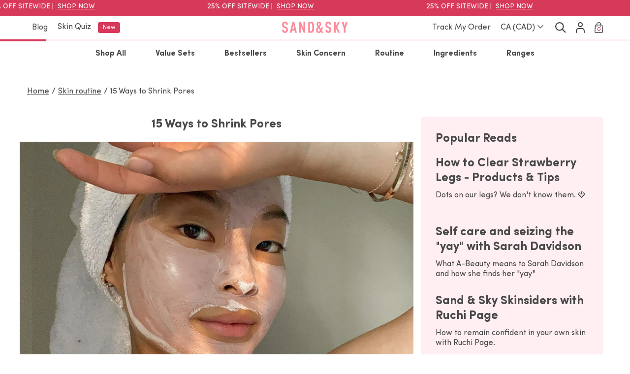

--- FILE ---
content_type: text/html; charset=utf-8
request_url: https://ca.sandandsky.com/blogs/news/15-ways-to-shrink-pores
body_size: 53799
content:
<!doctype html>

<html class="no-js ca-store" lang="en">
  <head>
    

  <meta name="robots" content="noindex, nofollow, nosnippet">
  









<link rel="alternate" href="https://www.sandandsky.com/blogs/news/15-ways-to-shrink-pores" hreflang="en-us" />
<link rel="alternate" href="https://ca.sandandsky.com/blogs/news/15-ways-to-shrink-pores" hreflang="en-ca" />
<link rel="alternate" href="https://uk.sandandsky.com/blogs/news/15-ways-to-shrink-pores" hreflang="en-gb" />
<link rel="alternate" href="https://au.sandandsky.com/blogs/news/15-ways-to-shrink-pores" hreflang="en-au" />

<link rel="preconnect" crossorigin="" href="//cdn.shopify.com/">


<link rel="dns-prefetch" href="//cdnjs.cloudflare.com"/>

<link rel="dns-prefetch" href="//www.googletagmanager.com"/>
<link rel="dns-prefetch" href="//s.pinimg.com"/>
<link rel="dns-prefetch" href="//d18p8z0ptb8qab.cloudfront.net"/>
<link rel="dns-prefetch" href="//t.getletterpress.com"/>
<link rel="dns-prefetch" href="//aa.agkn.com"/>
<link rel="dns-prefetch" href="//connect.facebook.net"/>
<link rel="dns-prefetch" href="//www.google-analytics.com"/>
<link rel="dns-prefetch" href="//www.facebook.com"/>

<link rel="dns-prefetch" href="//p.yotpo.com"/>
<link rel="dns-prefetch" href="//static.hotjar.com"/>
<link rel="dns-prefetch" href="//script.hotjar.com"/>
<link rel="dns-prefetch" href="//vars.hotjar.com"/>
<link rel="dns-prefetch" href="//in.hotjar.com"/>
<link rel="dns-prefetch" href="//monorail-edge.shopifysvc.com"/>

    
    <meta name="facebook-domain-verification" content="ck6zqe12s1zo89r3ez1jn3zg12wtqa" />
    <meta charset="utf-8">
    <meta http-equiv="X-UA-Compatible" content="IE=edge,chrome=1">
    <meta name="viewport" content="width=device-width,initial-scale=1,user-scalable=no">
    <meta name="theme-color" content="#d7395a">
    <link rel="canonical" href="https://ca.sandandsky.com/blogs/news/15-ways-to-shrink-pores">
    <meta name="format-detection" content="telephone=no">

    

    <title>15 Ways to Shrink Pores | Sand &amp; Sky &VerticalLine; Sand and Sky</title><meta name="description" content="Wondering how to reduce the appearance of your pores? We’ve got 15 ways to make it happen. Learn what to use to shrink pores at Sand &amp; Sky.">
    
<meta property="og:site_name" content="Sand and Sky">
  <meta property="og:url" content="https://ca.sandandsky.com/blogs/news/15-ways-to-shrink-pores">
  <meta property="og:title" content="15 Ways to Shrink Pores">
  <meta property="og:type" content="article">
  <meta property="og:description" content="Refined, tighter-looking skin is no longer a dream. 🦋"><meta property="og:image" content="http://ca.sandandsky.com/cdn/shop/articles/mask_a486c64a-d77a-41d4-b7a9-04ef6c29efcc_1200x630.jpg?v=1665499269">
  <meta property="og:image:secure_url" content="https://ca.sandandsky.com/cdn/shop/articles/mask_a486c64a-d77a-41d4-b7a9-04ef6c29efcc_1200x630.jpg?v=1665499269">
  <meta name="twitter:site" content="@">
  <meta name="twitter:card" content="summary_large_image">
  <meta name="twitter:title" content="15 Ways to Shrink Pores">
  <meta name="twitter:description" content="Refined, tighter-looking skin is no longer a dream. 🦋">



    
    
	

	

	
  
	

	
  
  
  

  	
	
	
	
	

	


    

	

	

	

	

	

	
	
	


    
				
				
				
				
				
				<meta name="facebook-domain-verification" content="a66pt6btubsuv8r99bvtynsqjmhu5t">
			
				<meta name="google-site-verification" content="ijhYjFGAKazAc3snAv1dB83dD4LcovTvHrzZJWwW5eo">
			
				<meta id="shopify-digital-wallet" name="shopify-digital-wallet" content="/9360965717/digital_wallets/dialog">
			
				<meta name="shopify-checkout-api-token" content="d41f72f3a1b3cea661654a9e3be24d3a">
			
				<meta id="in-context-paypal-metadata" data-shop-id="9360965717" data-venmo-supported="true" data-environment="production" data-locale="en_US" data-paypal-v4="true" data-currency="CAD">
			
    

    <style>
*,::after,::before{box-sizing:border-box}html{font-family:sans-serif;line-height:1.15;-webkit-text-size-adjust:100%}article,header,nav,section{display:block}body{margin:0;font-family:sofia-pro,"Helvetica Neue",Arial,sans-serif;font-size:1em;font-weight:400;line-height:1.25;color:#484848;text-align:left;background-color:#fff}h1{margin-top:0}p{margin-top:0;margin-bottom:.3125rem}ol,ul{margin-top:0;margin-bottom:1rem}ul ul{margin-bottom:0}a{color:#272727;text-decoration:underline;background-color:transparent}img{vertical-align:middle;border-style:none}svg{overflow:hidden;vertical-align:middle}label{display:inline-block;margin-bottom:.5rem}button{border-radius:0}button,input,select{margin:0;font-family:inherit;font-size:inherit;line-height:inherit}button,input{overflow:visible}button,select{text-transform:none}select{word-wrap:normal}input[type=checkbox]{box-sizing:border-box;padding:0}.h2,.h4,h1,h2,h3{margin-bottom:.625rem;font-weight:700;line-height:1.25}h1{font-size:1.5em}.h2,h2,h3{font-size:1.25em}.list-unstyled{padding-left:0;list-style:none}.container{width:100%;padding-right:7.5px;padding-left:7.5px;margin-right:auto;margin-left:auto}@media (min-width:375px){.container{max-width:540px}}.row{display:flex;flex-wrap:wrap;margin-right:-7.5px;margin-left:-7.5px}.col-12,.col-6,.col-lg-4{position:relative;width:100%;padding-right:7.5px;padding-left:7.5px}.col-6{flex:0 0 50%;max-width:50%}.col-12{flex:0 0 100%;max-width:100%}.form-control{display:block;width:100%;height:calc(1.25em + 1.75em + 2px);padding:.875em 1em;font-size:1em;font-weight:400;line-height:1.25;color:#484848;background-color:#fff;background-clip:padding-box;border:1px solid #969696;border-radius:.25rem}.form-group{margin-bottom:.3125rem}.btn{display:inline-block;font-weight:700;color:#484848;text-align:center;text-decoration:none;vertical-align:middle;background-color:transparent;border:1px solid transparent;padding:.75em 2em;font-size:.875em;line-height:1.25;border-radius:.25rem}.btn-primary{background-color:#d7395a;border-color:#d7395a}.btn-lg{padding:.875em 1.875em;font-size:1em;line-height:1.25;border-radius:.25rem}.btn-block{display:block;width:100%}.fade:not(.show){opacity:0}.collapse:not(.show){display:none}.dropdown{position:relative}.dropdown-toggle{white-space:nowrap}.dropdown-toggle::after{display:inline-block;margin-left:.255em;vertical-align:.255em;content:"";border-top:.3em solid;border-right:.3em solid transparent;border-bottom:0;border-left:.3em solid transparent}.dropdown-menu{position:absolute;top:100%;z-index:1000;display:none;float:left;min-width:10rem;padding:.5rem 0;margin:.125rem 0 0;font-size:1em;color:#484848;text-align:left;list-style:none;background-color:#fff;background-clip:padding-box;border:1px solid rgba(0,0,0,.15);border-radius:.25rem}.nav{display:flex;flex-wrap:wrap;padding-left:0;margin-bottom:0;list-style:none}.nav-link{display:block;padding:.375em;text-decoration:none}.nav-tabs{border-bottom:1px solid #dee2e6}.nav-tabs .nav-link{margin-bottom:-1px;border:1px solid transparent;border-top-left-radius:.25rem;border-top-right-radius:.25rem}.nav-tabs .nav-link.active{color:#495057;background-color:#fff;border-color:#dee2e6 #dee2e6 #fff}.navbar{position:relative;display:flex;flex-wrap:wrap;align-items:center;justify-content:space-between;padding:0 .46875em}.navbar .container{display:flex;flex-wrap:wrap;align-items:center;justify-content:space-between}.navbar-brand{display:inline-block;padding-top:.5625em;padding-bottom:.5625em;margin-right:.46875em;font-size:1.25em;line-height:inherit;white-space:nowrap}.navbar-nav{display:flex;flex-direction:column;padding-left:0;margin-bottom:0;list-style:none}.navbar-nav .nav-link{padding-right:0;padding-left:0}.navbar-nav .dropdown-menu{position:static;float:none}.navbar-toggler{padding:.25rem 0;font-size:1.25em;line-height:1;background-color:transparent;border:1px solid transparent;border-radius:.25rem}.tooltip{position:absolute;display:block;margin:0;font-family:sofia-pro,"Helvetica Neue",Arial,sans-serif;font-style:normal;font-weight:400;line-height:1.25;text-align:left;text-align:start;text-decoration:none;text-shadow:none;text-transform:none;letter-spacing:normal;word-break:normal;word-spacing:normal;white-space:normal;line-break:auto;font-size:.875em;word-wrap:break-word;opacity:0}.bg-primary,.bg-secondary{background-color:#d7395a!important}.bg-white{background-color:#fff!important}.border-0{border:0!important}.rounded{border-radius:.25rem!important}.rounded-0{border-radius:0!important}.d-none{display:none!important}.d-block{display:block!important}.d-flex{display:flex!important}.embed-responsive{position:relative;display:block;width:100%;padding:0;overflow:hidden}.embed-responsive::before{display:block;content:""}.embed-responsive .embed-responsive-item{position:absolute;top:0;bottom:0;left:0;width:100%;height:100%;border:0}.flex-row{flex-direction:row!important}.flex-column{flex-direction:column!important}.flex-wrap{flex-wrap:wrap!important}.flex-grow-1{flex-grow:1!important}.flex-shrink-0{flex-shrink:0!important}.justify-content-start{justify-content:flex-start!important}.justify-content-end{justify-content:flex-end!important}.justify-content-center{justify-content:center!important}.justify-content-between{justify-content:space-between!important}.align-items-start{align-items:flex-start!important}.align-items-center{align-items:center!important}.align-items-baseline{align-items:baseline!important}.align-self-end{align-self:flex-end!important}.overflow-hidden{overflow:hidden!important}.position-relative{position:relative!important}.position-fixed{position:fixed!important}.shadow{box-shadow:0 .5rem 1rem rgba(0,0,0,.15)!important}.w-100{width:100%!important}.h-100{height:100%!important}.h-auto{height:auto!important}.m-0{margin:0!important}.my-0{margin-top:0!important}.mb-0,.my-0{margin-bottom:0!important}.mb-1{margin-bottom:.3125rem!important}.ml-1{margin-left:.3125rem!important}.mt-2,.my-2{margin-top:.625rem!important}.mr-2{margin-right:.625rem!important}.mb-2,.my-2{margin-bottom:.625rem!important}.ml-2{margin-left:.625rem!important}.mt-3{margin-top:1.25rem!important}.mb-3{margin-bottom:1.25rem!important}.mt-4{margin-top:1.875rem!important}.mx-4{margin-right:1.875rem!important;margin-left:1.875rem!important}.mb-4{margin-bottom:1.875rem!important}.mt-g{margin-top:15px!important}.ml-g{margin-left:15px!important}.p-0{padding:0!important}.px-0{padding-right:0!important}.pb-0{padding-bottom:0!important}.pl-0,.px-0{padding-left:0!important}.pt-1{padding-top:.3125rem!important}.pr-1{padding-right:.3125rem!important}.pb-1{padding-bottom:.3125rem!important}.pl-1{padding-left:.3125rem!important}.pt-2,.py-2{padding-top:.625rem!important}.px-2{padding-right:.625rem!important}.pb-2,.py-2{padding-bottom:.625rem!important}.pl-2,.px-2{padding-left:.625rem!important}.pt-3,.py-3{padding-top:1.25rem!important}.px-3{padding-right:1.25rem!important;padding-left:1.25rem!important}.pb-3,.py-3{padding-bottom:1.25rem!important}.p-g{padding:15px!important}.py-g{padding-top:15px!important;padding-bottom:15px!important}.px-g{padding-right:15px!important;padding-left:15px!important}.mx-n1{margin-right:-.3125rem!important;margin-left:-.3125rem!important}.mx-ng{margin-right:-15px!important;margin-left:-15px!important}.mx-auto{margin-right:auto!important}.ml-auto,.mx-auto{margin-left:auto!important}@media (min-width:375px){.mt-sm-6{margin-top:3.75rem!important}.pl-sm-2{padding-left:.625rem!important}}.text-right{text-align:right!important}.text-center{text-align:center!important}.font-weight-normal{font-weight:400!important}.font-weight-bold{font-weight:700!important}.text-white{color:#fff!important}.text-primary,.text-secondary{color:#d7395a!important}.text-body{color:#484848!important}.text-decoration-none{text-decoration:none!important}.breadcrumb{display:flex;flex-wrap:wrap;padding:.75rem 0;margin-bottom:1rem;font-size:.75em;list-style:none;background-color:#fff;border-radius:.25rem}.breadcrumb-item+.breadcrumb-item{padding-left:.3125em}.breadcrumb-item+.breadcrumb-item::before{float:left;padding-right:.3125em;color:#484848;content:"/"}.breadcrumb-item.active{color:#484848}.badge{display:inline-block;padding:.5em .9375em;font-size:75%;font-weight:400;line-height:1;text-align:center;white-space:nowrap;vertical-align:baseline;border-radius:.25rem}h3{font-weight:400}.text-linethrough{text-decoration:line-through}.text-underline{text-decoration:underline}.font-size-sm{font-size:.875em!important}.font-size-xs{font-size:.75em!important}.bg-secondary-light{background-color:#ffeff2!important}.fit--cover{-o-object-fit:cover;object-fit:cover}@-webkit-keyframes gradient-shimmer{0%{background-position:100% 50%}100%{background-position:0 50%}}@keyframes gradient-shimmer{0%{background-position:100% 50%}100%{background-position:0 50%}}.bg-shimmer{background:#969696;background:linear-gradient(130deg,#969696 33%,#f8f8f8 50%,#969696 67%);background-size:1000% 1000%;-webkit-animation:2.5s infinite gradient-shimmer;animation:2.5s infinite gradient-shimmer}.bg-shimmer img{opacity:0}.sticky-bottom{top:auto;bottom:1.25rem}.svg{height:1em}.svg path{fill:currentColor}.btn-primary{color:#fff}.announcement-bar{padding:.59375em 0}.announcement-bar a{color:#fff;text-decoration:none}.tooltip{background-color:#ffeff2;top:100%;transform:translateY(-100%);visibility:hidden;left:0;right:0;width:auto;z-index:1030}.tooltip .svg{position:absolute;right:.5em;top:50%;transform:translateY(-50%);font-size:1.5em}.dropdown-menu{left:auto;right:0;height:0;visibility:hidden}.dropdown-toggle:after{border:none}.dropdown--account .dropdown-toggle:after{content:none}.dropdown--account .dropdown-menu{border-color:transparent!important;position:fixed;width:100%;top:2.1875em;z-index:1030}.navbar-brand{z-index:1020}.navbar-brand .svg{color:#d7395a;font-size:2.25em}.nav-link{color:#484848}.nav-link.active{color:#d7395a}.mobile-nav{top:0;bottom:0;left:0;width:100%;height:100%;background-color:rgba(0,0,0,.6);z-index:1070;transform:translateX(-100%);overflow:hidden scroll}.mobile-nav h4{color:#595959;font-size:.875em}.main-header{z-index:1030;width:100%;top:0;position:relative}@media (max-width:1259.98px){.main-header .h4{font-size:1em}}.main-header .nav-link__icon{font-size:1.25em}.navbar-toggler{flex-basis:20%}.navbar-toggler span{width:1.25em;height:2px;background-color:#484848;position:relative}.navbar-toggler span::after,.navbar-toggler span::before{content:"";height:2px;background:#484848;position:absolute;left:0}.navbar-toggler span::before{width:1.05em;top:-.4em}.navbar-toggler span::after{width:.95em;top:.4em}.navbar-nav{flex-basis:20%}.cart-drawer__count{position:absolute;font-size:.625em;top:1.4em;right:.8em;left:0}.breadcrumb{flex-wrap:nowrap}.breadcrumb-item__link{color:#484848}.breadcrumb-item:last-child{overflow:hidden;white-space:nowrap;text-overflow:ellipsis}.post-card:not(.post-card__featured) h2,.post-card:not(.post-card__featured) p{display:-webkit-box;-webkit-line-clamp:2;-webkit-box-orient:vertical;overflow:hidden}
</style>

    
    <script>
	let lastScrollTop;
	let scrollTop = 0;
	
	window.addEventListener('scroll', (e) => {
		const scrollTop = this.scrollY;
		if (scrollTop < lastScrollTop) {
			document.querySelector('.main-header')?.classList.add('scrolled');
			
			if (scrollTop <= 0) {
				// remove scrolled up for mobile menu show properly
				document.querySelector('.main-header')?.classList.remove('scrolled');
				
			}
		} else if (scrollTop <= 0) {
			// safari fix bounce effect
			document.querySelector('.main-header')?.classList.remove('scrolled');
			
		} else {
			document.querySelector('.main-header')?.classList.add('scrolled');
			
		}
		lastScrollTop = scrollTop;
	});
</script>

    

    
    
    <link rel="preload" href="//ca.sandandsky.com/cdn/shop/t/140/assets/SofiaPro-Bold.woff2?v=91840800481423535411766636138" as="font" type="font/woff2" crossorigin="anonymous" />
    
    <link rel="preload" href="//ca.sandandsky.com/cdn/shop/t/140/assets/SofiaPro-Regular.woff2?v=180207168231675135071766636140" as="font" type="font/woff2" crossorigin="anonymous" />

		

    

		<!-- collection with filter -->
		

    <!-- affiliate page -->
		

		<!-- Privacy page -->
    

    

		<!-- Blog page -->
		
		<link rel="preload" href="//ca.sandandsky.com/cdn/shop/t/140/assets/blog.css?v=73129918306520613821766636216" as="style" onload="this.rel='stylesheet'" />
		

    

		

    

    

		<!-- Stockist page -->
    

		<!-- contact page -->
		

		<!-- contact page -->
		

    <!-- Sweepstakes page -->
    

		<!-- real result -->
		

    <link href="//ca.sandandsky.com/cdn/shop/t/140/assets/theme-common.css?v=72691603933651326631766636216" type="text/css" rel="stylesheet">

		<script>
  var nameEQ = '_gid' + "=";
  var cook = document.cookie.split(';');
  var clientId;
  var sitetype = /iPad/.test(navigator.userAgent) ? "t" : /Mobile|iP(hone|od)|Android|BlackBerry|IEMobile|Silk/.test(navigator.userAgent) ? "m" : "d";

  for (var i = 0; i < cook.length; i++){
    var c = cook[i];
    while (c.charAt(0) == ' ') c = c.substring(1, c.length);
    if (c.indexOf(nameEQ) == 0) {
      clientId = c.substring(nameEQ.length, c.length);
    }
  }

  

dataLayer = [
  {
    'sitetype': sitetype,
  },
  {
    'user_id': "" + clientId + ""
  }
  ];
(function(w,d,s,l,i){w[l]=w[l]||[];w[l].push({'gtm.start':
   new Date().getTime(),event:'gtm.js'});var f=d.getElementsByTagName(s)[0],
  j=d.createElement(s),dl=l!='dataLayer'?'&l='+l:'';j.async=true;j.src=
  'https://www.googletagmanager.com/gtm.js?id='+i+dl;f.parentNode.insertBefore(j,f);
})(window,document,'script','dataLayer','GTM-M4WG7FQ');

// listener on add to cart activity
xmlRequestCallback = function(callback){
  var oldSend, i;
  if( XMLHttpRequest.callbacks ) {
    XMLHttpRequest.callbacks.push( callback );
  } else {
    XMLHttpRequest.callbacks = [callback];
    oldSend = XMLHttpRequest.prototype.send;
    XMLHttpRequest.prototype.send = function(){
      for( i = 0; i < XMLHttpRequest.callbacks.length; i++ ) {
        XMLHttpRequest.callbacks[i]( this );
      }
      oldSend.apply(this, arguments);
    }
  }
}

xmlRequestCallback( function( xhr ) {
  if (xhr._url){
    if (xhr._url.indexOf('/cart/add.js') != -1){
      xhr.onreadystatechange = function(){
        if (xhr.readyState == 4 && xhr.status == 200) {
          var cartItem = JSON.parse(xhr.response);
          if (!cartItem.items) {
            cartItem.items = [cartItem];
          }

          var currency = 'USD';
          if (typeof(Shopify) != 'undefined' && typeof(Shopify.currency) != 'undefined') {
            currency = Shopify.currency.active;
          }

          items = [];
          cartItem.items.forEach(function(cartItem, i){
            var discount = (cartItem.original_line_price / cartItem.quantity) - (cartItem.line_price / cartItem.quantity);
            if (discount > 0 ) discount = discount / 100;

            items.push({
              item_id: cartItem.sku,
              item_name: cartItem.title,
              item_brand: 'Sand & Sky',
              item_category: cartItem.product_type,
              price: (cartItem.final_line_price / cartItem.quantity) / 100,
              currency: currency,
              quantity: cartItem.quantity,
              discount: discount
            });
          });

          dataLayer.push({
            event: 'add_to_cart',
            ecommerce: {
              items: items
            }
          })
        }
      }
    }
  }
});
</script>


    

    


<script type="application/ld+json">
      {    "@context": "http://schema.org",    "@type": "BlogPosting",    "@id": "https://ca.sandandsky.com/blogs/news/15-ways-to-shrink-pores#BlogPosting",    "headline": "15 Ways to Shrink Pores",    "datePublished": "2021-07-29T04:43:44+0800",    "dateModified": "2022-10-11T22:41:09+0800",    "articleBody": " You might wonder, how can I diminish my pores when looking in the mirror. No matter how Instagram makes us believe that pores should be inexistent, they are here to stay. The good news is, pores are OKAY and important to release all the sweat and toxins from your body. Many factors affect the size and look of your pores. We’re talking about age, genetics, skin type, and environmental aggressors. It is possible, however, to reduce their appearance. We can see that you’re getting excited! Read on to discover the know-how guide. View this post on InstagramA post shared by SandAndSkyAUS (@sandandskyaus) 1. Cleanse, cleanse, cleanseRemove dirt and pollutants from your skin with a daily cleanse. While this is a very common step, it can sometimes be overlooked (especially after those long days). Do remember: find a gentle cleanser that lifts the gunk away without stripping off the important moisture!We recommend our Australian Pink Clay Deep Pore Cleanser for AM and PM use. The magical gel-like formula contains all the right ingredients to draw out impurities, leaving your skin feeling oh-so-soft and juicy! View this post on InstagramA post shared by SandAndSkyAUS (@sandandskyaus) 2. Weekly scrubYou might want to part ways with dead skin cells. Physical exfoliation plays an important role in getting baby soft, pore-refined skin. It’s highly suggested that you don’t overdo this part to guard your skin barrier. We love bamboo and macadamia extracts in our Australian Pink Clay Flash Perfection Exfoliator that shed dead skin cells gently without worries!  View this post on InstagramA post shared by SandAndSkyAUS (@sandandskyaus) 3. SPF daily!Harmful UV rays can reduce the elasticity and collagen levels of your skin, which can result in larger pores. Go for a gel-like formula to assure lightweight protection throughout the day! 4. Hands off your faceOld habits die hard. We all plead guilty and unconsciously do this now and then. By touching your face, the bacteria on your hands can transfer and go inside your pores. Trust us, it’s a no-go zone if you want clear-looking skin.  5. Leave oil-based creams behindOil-based creams clog pores more than we know it and can lead to skin congestion. Say goodbye to heavy formula, and make way for lightweight yet nourishing facial creams. Our Tasmanian Spring Water Hydration Boost Cream  knows what’s up! With a pleasant gel-cream texture, this multi-hyphenate skin essential hydrates and locks in moisture without leaving your skin feeling suffocated.  6. Chemical peel Chemical exfoliation is as important as physical exfoliation. Known to improve skin texture and shrink pores over time, it gets rid of dead skin cells before you know it!We want to find a product that contains super stable Ethyl-ascorbic acid and antioxidants to treat those congested pores. Sand &amp;amp; Sky’s Australian Emu Apple Enzyme Powder Polish works wonders under the surface of your skin to ensure effective skin exfoliation. 7. Avoid shimmery makeupShimmery makeup can do two things. Clogging your pores and highlighting them (we don’t know what’s worse). Keep the appearance of pores at bay by limiting luminizing makeup on areas with smaller pores like the upper cheekbones, eyelids, and upper nose bridge.   8. Opt for non-comedogenic ingredientsNot limited to facial creams, non-comedogenic products help pores to breathe better without the heavy feel. Avoid facial products that contain oily ingredients to minimise the risk of clogging your pores.  9. Clay mask awayA secret no more, clay masks are highly proven to shrink pores and release all the nasties on your skin. Oil and dirt buildups can make your pores look five times larger, so the importance of this step cannot be overstated!Give yourself a masking session with our award-winning Australian Pink Clay Porefining Face Mask twice a week. It’s a jar filled with magic! With the benefits of Pink Clay, Kelp, and Witch Hazel extracts, this mask will shrink and refine your pores in just 10 minutes.  View this post on InstagramA post shared by SandAndSkyAUS (@sandandskyaus) 10. Protect with antioxidantsFree radicals are healthy skin’s longtime nemesis. Boost cellular turnover with antioxidants to prevent larger-looking pores caused by the loss of elastin. Overwhelmed by the chemical terms? Why not try nature-powered ingredients that contain antioxidants such as Kakadu Plum, Australian Emu Apple, Riberry, and Pepperberry?Try incorporating our Australian Emu Apple Super Bounce Mask and Dreamy Glow Drops into your routine for that bouncy, plump skin! View this post on InstagramA post shared by SandAndSkyAUS (@sandandskyaus) 11. Visit a beauticianWhen in doubt, regularly visit your beauty specialist to extract the stubborn comedones and pimples. Avoid doing this on your own to minimise the chance of scarring and irritation. 12. Magnifying mirrors? Pass.Magnifying mirrors can be your foe at times. Clearly, no one sees your pores as how they look in the mirror, let alone 10x closer than the actual size. So put it aside, stick to your routine, and you’ll be just fine.  13. Don’t forget to moisturiseYep, you read that right. Moisturised skin prevents transepidermal water loss (TEWL) which can cause more oil production. As we’ve said, avoid heavy moisturisers and opt for a lighter cream. Our Tasmanian Spring Water Hydration Boost Cream is suitable for all skin types and provides lasting hydration and skin protection.  View this post on InstagramA post shared by SandAndSkyAUS (@sandandskyaus) 14. The cool massage methodFacial rollers can help tighten skin and help your products sink in better. Let your facial roller chill inside the fridge and give your face well-deserved attention for that super soothing and firming effect!We recommend: Sand &amp;amp; Sky’s Firming Face Roller.  15. Use products with Witch Hazel to shrink poresWitch Hazel is an astringent that has pore-tightening properties. This essential plant extract is super useful for oily skin treatments as it controls sebum production and soothes inflamed skin.This ingredient can also be found in our Australian Pink Clay Porefining Face Mask, so mask away ladies! Watch your skin become its best self 🦋",    "author": {      "@type": "Person",      "name": "Florencia IRENA",      "@id": "https://ca.sandandsky.com/blogs/news/15-ways-to-shrink-pores#FlorenciaIRENA"    },    "mainEntityOfPage": {      "@type": "WebPage",      "@id": "https://ca.sandandsky.com/blogs/news/15-ways-to-shrink-poress#WebPage"    },    "publisher": {      "@type": "Organization",      "name": "Sand & Sky CA",      "@id": "ca.sandandsky.com#Sand&SkyCA",      "logo": {        "@type": "ImageObject",        "@id": "https://ca.sandandsky.com/blogs/news/15-ways-to-shrink-pores#PublisherLogo",        "url": ""      }    },    "image": {      "@type": "ImageObject",      "height": "960",      "width": "1660",      "url": "https://ca.sandandsky.com/cdn/shop/articles/mask_a486c64a-d77a-41d4-b7a9-04ef6c29efcc.jpg?v=1665499269",      "@id": "https://ca.sandandsky.com/cdn/shop/articles/mask_a486c64a-d77a-41d4-b7a9-04ef6c29efcc.jpg?v=1665499269"    }  }  
</script>


    
      <link rel="shortcut icon" href="//ca.sandandsky.com/cdn/shop/files/favicon_32x32_c0b1f21f-8f82-4279-b405-0438d1b77abf_32x32.png?v=1613773116" type="image/png" />
    
    <meta name="google-site-verification" content="cZ9owKkoNW8KwZudx65lltZ5HaNwtZu9DJkJiKUW6kI" />
  <!-- BEGIN app block: shopify://apps/attentive/blocks/attn-tag/8df62c72-8fe4-407e-a5b3-72132be30a0d --><script type="text/javascript" src="https://cdn.attn.tv/sandsky-ca/dtag.js?source=app-embed" defer="defer"></script>


<!-- END app block --><!-- BEGIN app block: shopify://apps/impact-com/blocks/consent_mode/adac1a7f-d17f-4936-8a12-45628cdd8add --><script id="consent_script" defer>
  window.Shopify.loadFeatures(
    [
      {
        name: 'consent-tracking-api',
        version: '0.1',
      },
    ],
    error => {
      if (error) {
        // Rescue error
      }

      document.addEventListener("visitorConsentCollected", (event) => {
        // Do nothing
      });
    },
  );
</script>

<!-- END app block --><!-- BEGIN app block: shopify://apps/yotpo-loyalty-rewards/blocks/loader-app-embed-block/2f9660df-5018-4e02-9868-ee1fb88d6ccd -->
    <script src="https://cdn-widgetsrepository.yotpo.com/v1/loader/TWCsvv1isg0uUBX4HGgbgA" async></script>



    <script src="https://cdn-loyalty.yotpo.com/loader/TWCsvv1isg0uUBX4HGgbgA.js?shop=ca.sandandsky.com" async></script>


<!-- END app block --><!-- BEGIN app block: shopify://apps/klaviyo-email-marketing-sms/blocks/klaviyo-onsite-embed/2632fe16-c075-4321-a88b-50b567f42507 -->












  <script async src="https://static.klaviyo.com/onsite/js/SfRUm9/klaviyo.js?company_id=SfRUm9"></script>
  <script>!function(){if(!window.klaviyo){window._klOnsite=window._klOnsite||[];try{window.klaviyo=new Proxy({},{get:function(n,i){return"push"===i?function(){var n;(n=window._klOnsite).push.apply(n,arguments)}:function(){for(var n=arguments.length,o=new Array(n),w=0;w<n;w++)o[w]=arguments[w];var t="function"==typeof o[o.length-1]?o.pop():void 0,e=new Promise((function(n){window._klOnsite.push([i].concat(o,[function(i){t&&t(i),n(i)}]))}));return e}}})}catch(n){window.klaviyo=window.klaviyo||[],window.klaviyo.push=function(){var n;(n=window._klOnsite).push.apply(n,arguments)}}}}();</script>

  




  <script>
    window.klaviyoReviewsProductDesignMode = false
  </script>







<!-- END app block --><script src="https://cdn.shopify.com/extensions/40e2e1dc-aa2d-445e-9721-f7e8b19b72d9/onepixel-31/assets/one-pixel.min.js" type="text/javascript" defer="defer"></script>
<link href="https://monorail-edge.shopifysvc.com" rel="dns-prefetch">
<script>(function(){if ("sendBeacon" in navigator && "performance" in window) {try {var session_token_from_headers = performance.getEntriesByType('navigation')[0].serverTiming.find(x => x.name == '_s').description;} catch {var session_token_from_headers = undefined;}var session_cookie_matches = document.cookie.match(/_shopify_s=([^;]*)/);var session_token_from_cookie = session_cookie_matches && session_cookie_matches.length === 2 ? session_cookie_matches[1] : "";var session_token = session_token_from_headers || session_token_from_cookie || "";function handle_abandonment_event(e) {var entries = performance.getEntries().filter(function(entry) {return /monorail-edge.shopifysvc.com/.test(entry.name);});if (!window.abandonment_tracked && entries.length === 0) {window.abandonment_tracked = true;var currentMs = Date.now();var navigation_start = performance.timing.navigationStart;var payload = {shop_id: 9360965717,url: window.location.href,navigation_start,duration: currentMs - navigation_start,session_token,page_type: "article"};window.navigator.sendBeacon("https://monorail-edge.shopifysvc.com/v1/produce", JSON.stringify({schema_id: "online_store_buyer_site_abandonment/1.1",payload: payload,metadata: {event_created_at_ms: currentMs,event_sent_at_ms: currentMs}}));}}window.addEventListener('pagehide', handle_abandonment_event);}}());</script>
<script id="web-pixels-manager-setup">(function e(e,d,r,n,o){if(void 0===o&&(o={}),!Boolean(null===(a=null===(i=window.Shopify)||void 0===i?void 0:i.analytics)||void 0===a?void 0:a.replayQueue)){var i,a;window.Shopify=window.Shopify||{};var t=window.Shopify;t.analytics=t.analytics||{};var s=t.analytics;s.replayQueue=[],s.publish=function(e,d,r){return s.replayQueue.push([e,d,r]),!0};try{self.performance.mark("wpm:start")}catch(e){}var l=function(){var e={modern:/Edge?\/(1{2}[4-9]|1[2-9]\d|[2-9]\d{2}|\d{4,})\.\d+(\.\d+|)|Firefox\/(1{2}[4-9]|1[2-9]\d|[2-9]\d{2}|\d{4,})\.\d+(\.\d+|)|Chrom(ium|e)\/(9{2}|\d{3,})\.\d+(\.\d+|)|(Maci|X1{2}).+ Version\/(15\.\d+|(1[6-9]|[2-9]\d|\d{3,})\.\d+)([,.]\d+|)( \(\w+\)|)( Mobile\/\w+|) Safari\/|Chrome.+OPR\/(9{2}|\d{3,})\.\d+\.\d+|(CPU[ +]OS|iPhone[ +]OS|CPU[ +]iPhone|CPU IPhone OS|CPU iPad OS)[ +]+(15[._]\d+|(1[6-9]|[2-9]\d|\d{3,})[._]\d+)([._]\d+|)|Android:?[ /-](13[3-9]|1[4-9]\d|[2-9]\d{2}|\d{4,})(\.\d+|)(\.\d+|)|Android.+Firefox\/(13[5-9]|1[4-9]\d|[2-9]\d{2}|\d{4,})\.\d+(\.\d+|)|Android.+Chrom(ium|e)\/(13[3-9]|1[4-9]\d|[2-9]\d{2}|\d{4,})\.\d+(\.\d+|)|SamsungBrowser\/([2-9]\d|\d{3,})\.\d+/,legacy:/Edge?\/(1[6-9]|[2-9]\d|\d{3,})\.\d+(\.\d+|)|Firefox\/(5[4-9]|[6-9]\d|\d{3,})\.\d+(\.\d+|)|Chrom(ium|e)\/(5[1-9]|[6-9]\d|\d{3,})\.\d+(\.\d+|)([\d.]+$|.*Safari\/(?![\d.]+ Edge\/[\d.]+$))|(Maci|X1{2}).+ Version\/(10\.\d+|(1[1-9]|[2-9]\d|\d{3,})\.\d+)([,.]\d+|)( \(\w+\)|)( Mobile\/\w+|) Safari\/|Chrome.+OPR\/(3[89]|[4-9]\d|\d{3,})\.\d+\.\d+|(CPU[ +]OS|iPhone[ +]OS|CPU[ +]iPhone|CPU IPhone OS|CPU iPad OS)[ +]+(10[._]\d+|(1[1-9]|[2-9]\d|\d{3,})[._]\d+)([._]\d+|)|Android:?[ /-](13[3-9]|1[4-9]\d|[2-9]\d{2}|\d{4,})(\.\d+|)(\.\d+|)|Mobile Safari.+OPR\/([89]\d|\d{3,})\.\d+\.\d+|Android.+Firefox\/(13[5-9]|1[4-9]\d|[2-9]\d{2}|\d{4,})\.\d+(\.\d+|)|Android.+Chrom(ium|e)\/(13[3-9]|1[4-9]\d|[2-9]\d{2}|\d{4,})\.\d+(\.\d+|)|Android.+(UC? ?Browser|UCWEB|U3)[ /]?(15\.([5-9]|\d{2,})|(1[6-9]|[2-9]\d|\d{3,})\.\d+)\.\d+|SamsungBrowser\/(5\.\d+|([6-9]|\d{2,})\.\d+)|Android.+MQ{2}Browser\/(14(\.(9|\d{2,})|)|(1[5-9]|[2-9]\d|\d{3,})(\.\d+|))(\.\d+|)|K[Aa][Ii]OS\/(3\.\d+|([4-9]|\d{2,})\.\d+)(\.\d+|)/},d=e.modern,r=e.legacy,n=navigator.userAgent;return n.match(d)?"modern":n.match(r)?"legacy":"unknown"}(),u="modern"===l?"modern":"legacy",c=(null!=n?n:{modern:"",legacy:""})[u],f=function(e){return[e.baseUrl,"/wpm","/b",e.hashVersion,"modern"===e.buildTarget?"m":"l",".js"].join("")}({baseUrl:d,hashVersion:r,buildTarget:u}),m=function(e){var d=e.version,r=e.bundleTarget,n=e.surface,o=e.pageUrl,i=e.monorailEndpoint;return{emit:function(e){var a=e.status,t=e.errorMsg,s=(new Date).getTime(),l=JSON.stringify({metadata:{event_sent_at_ms:s},events:[{schema_id:"web_pixels_manager_load/3.1",payload:{version:d,bundle_target:r,page_url:o,status:a,surface:n,error_msg:t},metadata:{event_created_at_ms:s}}]});if(!i)return console&&console.warn&&console.warn("[Web Pixels Manager] No Monorail endpoint provided, skipping logging."),!1;try{return self.navigator.sendBeacon.bind(self.navigator)(i,l)}catch(e){}var u=new XMLHttpRequest;try{return u.open("POST",i,!0),u.setRequestHeader("Content-Type","text/plain"),u.send(l),!0}catch(e){return console&&console.warn&&console.warn("[Web Pixels Manager] Got an unhandled error while logging to Monorail."),!1}}}}({version:r,bundleTarget:l,surface:e.surface,pageUrl:self.location.href,monorailEndpoint:e.monorailEndpoint});try{o.browserTarget=l,function(e){var d=e.src,r=e.async,n=void 0===r||r,o=e.onload,i=e.onerror,a=e.sri,t=e.scriptDataAttributes,s=void 0===t?{}:t,l=document.createElement("script"),u=document.querySelector("head"),c=document.querySelector("body");if(l.async=n,l.src=d,a&&(l.integrity=a,l.crossOrigin="anonymous"),s)for(var f in s)if(Object.prototype.hasOwnProperty.call(s,f))try{l.dataset[f]=s[f]}catch(e){}if(o&&l.addEventListener("load",o),i&&l.addEventListener("error",i),u)u.appendChild(l);else{if(!c)throw new Error("Did not find a head or body element to append the script");c.appendChild(l)}}({src:f,async:!0,onload:function(){if(!function(){var e,d;return Boolean(null===(d=null===(e=window.Shopify)||void 0===e?void 0:e.analytics)||void 0===d?void 0:d.initialized)}()){var d=window.webPixelsManager.init(e)||void 0;if(d){var r=window.Shopify.analytics;r.replayQueue.forEach((function(e){var r=e[0],n=e[1],o=e[2];d.publishCustomEvent(r,n,o)})),r.replayQueue=[],r.publish=d.publishCustomEvent,r.visitor=d.visitor,r.initialized=!0}}},onerror:function(){return m.emit({status:"failed",errorMsg:"".concat(f," has failed to load")})},sri:function(e){var d=/^sha384-[A-Za-z0-9+/=]+$/;return"string"==typeof e&&d.test(e)}(c)?c:"",scriptDataAttributes:o}),m.emit({status:"loading"})}catch(e){m.emit({status:"failed",errorMsg:(null==e?void 0:e.message)||"Unknown error"})}}})({shopId: 9360965717,storefrontBaseUrl: "https://ca.sandandsky.com",extensionsBaseUrl: "https://extensions.shopifycdn.com/cdn/shopifycloud/web-pixels-manager",monorailEndpoint: "https://monorail-edge.shopifysvc.com/unstable/produce_batch",surface: "storefront-renderer",enabledBetaFlags: ["2dca8a86"],webPixelsConfigList: [{"id":"1160642645","configuration":"{\"env\":\"prod\"}","eventPayloadVersion":"v1","runtimeContext":"LAX","scriptVersion":"3dbd78f0aeeb2c473821a9db9e2dd54a","type":"APP","apiClientId":3977633,"privacyPurposes":["ANALYTICS","MARKETING"],"dataSharingAdjustments":{"protectedCustomerApprovalScopes":["read_customer_address","read_customer_email","read_customer_name","read_customer_personal_data","read_customer_phone"]}},{"id":"784040021","configuration":"{\"accountID\":\"SfRUm9\",\"webPixelConfig\":\"eyJlbmFibGVBZGRlZFRvQ2FydEV2ZW50cyI6IHRydWV9\"}","eventPayloadVersion":"v1","runtimeContext":"STRICT","scriptVersion":"524f6c1ee37bacdca7657a665bdca589","type":"APP","apiClientId":123074,"privacyPurposes":["ANALYTICS","MARKETING"],"dataSharingAdjustments":{"protectedCustomerApprovalScopes":["read_customer_address","read_customer_email","read_customer_name","read_customer_personal_data","read_customer_phone"]}},{"id":"332955733","configuration":"{\"config\":\"{\\\"google_tag_ids\\\":[\\\"AW-873240556\\\",\\\"GT-P8ZP3ZNG\\\",\\\"G-FN89GBCFB0\\\"],\\\"target_country\\\":\\\"CA\\\",\\\"gtag_events\\\":[{\\\"type\\\":\\\"search\\\",\\\"action_label\\\":[\\\"AW-873240556\\\/nFdtCIHrobcaEOyvsqAD\\\",\\\"G-FN89GBCFB0\\\"]},{\\\"type\\\":\\\"begin_checkout\\\",\\\"action_label\\\":[\\\"AW-873240556\\\/3HfpCN3hobcaEOyvsqAD\\\",\\\"G-FN89GBCFB0\\\"]},{\\\"type\\\":\\\"view_item\\\",\\\"action_label\\\":[\\\"AW-873240556\\\/zEGtCP7qobcaEOyvsqAD\\\",\\\"MC-967Y7K75PZ\\\",\\\"G-FN89GBCFB0\\\"]},{\\\"type\\\":\\\"purchase\\\",\\\"action_label\\\":[\\\"AW-873240556\\\/SCIbCNrhobcaEOyvsqAD\\\",\\\"MC-967Y7K75PZ\\\",\\\"G-FN89GBCFB0\\\"]},{\\\"type\\\":\\\"page_view\\\",\\\"action_label\\\":[\\\"AW-873240556\\\/3V50CNviobcaEOyvsqAD\\\",\\\"MC-967Y7K75PZ\\\",\\\"G-FN89GBCFB0\\\"]},{\\\"type\\\":\\\"add_payment_info\\\",\\\"action_label\\\":[\\\"AW-873240556\\\/A8K4CITrobcaEOyvsqAD\\\",\\\"G-FN89GBCFB0\\\"]},{\\\"type\\\":\\\"add_to_cart\\\",\\\"action_label\\\":[\\\"AW-873240556\\\/bKhhCNjiobcaEOyvsqAD\\\",\\\"G-FN89GBCFB0\\\"]}],\\\"enable_monitoring_mode\\\":false}\"}","eventPayloadVersion":"v1","runtimeContext":"OPEN","scriptVersion":"b2a88bafab3e21179ed38636efcd8a93","type":"APP","apiClientId":1780363,"privacyPurposes":[],"dataSharingAdjustments":{"protectedCustomerApprovalScopes":["read_customer_address","read_customer_email","read_customer_name","read_customer_personal_data","read_customer_phone"]}},{"id":"312213589","configuration":"{\"shopID\":\"V8sACSReghLmEg\"}","eventPayloadVersion":"v1","runtimeContext":"STRICT","scriptVersion":"030d7bc4a14967b7600ab5ae2a7fbb34","type":"APP","apiClientId":6348385,"privacyPurposes":["ANALYTICS","MARKETING","SALE_OF_DATA"],"dataSharingAdjustments":{"protectedCustomerApprovalScopes":["read_customer_personal_data"]}},{"id":"232718421","configuration":"{\"store\":\"ca-sandandsky.myshopify.com\"}","eventPayloadVersion":"v1","runtimeContext":"STRICT","scriptVersion":"281adb97b4f6f92355e784671c2fdee2","type":"APP","apiClientId":740217,"privacyPurposes":["ANALYTICS","MARKETING","SALE_OF_DATA"],"dataSharingAdjustments":{"protectedCustomerApprovalScopes":["read_customer_address","read_customer_email","read_customer_name","read_customer_personal_data","read_customer_phone"]}},{"id":"231309397","configuration":"{\"tagID\":\"2613292626600\"}","eventPayloadVersion":"v1","runtimeContext":"STRICT","scriptVersion":"18031546ee651571ed29edbe71a3550b","type":"APP","apiClientId":3009811,"privacyPurposes":["ANALYTICS","MARKETING","SALE_OF_DATA"],"dataSharingAdjustments":{"protectedCustomerApprovalScopes":["read_customer_address","read_customer_email","read_customer_name","read_customer_personal_data","read_customer_phone"]}},{"id":"75235413","configuration":"{\"pixel_id\":\"1685512421741324\",\"pixel_type\":\"facebook_pixel\"}","eventPayloadVersion":"v1","runtimeContext":"OPEN","scriptVersion":"ca16bc87fe92b6042fbaa3acc2fbdaa6","type":"APP","apiClientId":2329312,"privacyPurposes":["ANALYTICS","MARKETING","SALE_OF_DATA"],"dataSharingAdjustments":{"protectedCustomerApprovalScopes":["read_customer_address","read_customer_email","read_customer_name","read_customer_personal_data","read_customer_phone"]}},{"id":"14450773","configuration":"{\"campaignID\":\"17524\",\"externalExecutionURL\":\"https:\/\/engine.saasler.com\/api\/v1\/webhook_executions\/637fa84e917dfd144d3e389247b33ce1\"}","eventPayloadVersion":"v1","runtimeContext":"STRICT","scriptVersion":"d89aa9260a7e3daa33c6dca1e641a0ca","type":"APP","apiClientId":3546795,"privacyPurposes":[],"dataSharingAdjustments":{"protectedCustomerApprovalScopes":["read_customer_email","read_customer_personal_data"]}},{"id":"8126549","eventPayloadVersion":"1","runtimeContext":"LAX","scriptVersion":"1","type":"CUSTOM","privacyPurposes":["ANALYTICS","MARKETING","SALE_OF_DATA"],"name":"Bluecore"},{"id":"shopify-app-pixel","configuration":"{}","eventPayloadVersion":"v1","runtimeContext":"STRICT","scriptVersion":"0450","apiClientId":"shopify-pixel","type":"APP","privacyPurposes":["ANALYTICS","MARKETING"]},{"id":"shopify-custom-pixel","eventPayloadVersion":"v1","runtimeContext":"LAX","scriptVersion":"0450","apiClientId":"shopify-pixel","type":"CUSTOM","privacyPurposes":["ANALYTICS","MARKETING"]}],isMerchantRequest: false,initData: {"shop":{"name":"Sand \u0026 Sky CA","paymentSettings":{"currencyCode":"CAD"},"myshopifyDomain":"ca-sandandsky.myshopify.com","countryCode":"US","storefrontUrl":"https:\/\/ca.sandandsky.com"},"customer":null,"cart":null,"checkout":null,"productVariants":[],"purchasingCompany":null},},"https://ca.sandandsky.com/cdn","1d2a099fw23dfb22ep557258f5m7a2edbae",{"modern":"","legacy":""},{"shopId":"9360965717","storefrontBaseUrl":"https:\/\/ca.sandandsky.com","extensionBaseUrl":"https:\/\/extensions.shopifycdn.com\/cdn\/shopifycloud\/web-pixels-manager","surface":"storefront-renderer","enabledBetaFlags":"[\"2dca8a86\"]","isMerchantRequest":"false","hashVersion":"1d2a099fw23dfb22ep557258f5m7a2edbae","publish":"custom","events":"[[\"page_viewed\",{}]]"});</script><script>
  window.ShopifyAnalytics = window.ShopifyAnalytics || {};
  window.ShopifyAnalytics.meta = window.ShopifyAnalytics.meta || {};
  window.ShopifyAnalytics.meta.currency = 'CAD';
  var meta = {"page":{"pageType":"article","resourceType":"article","resourceId":556844974165,"requestId":"bf50f715-1738-4764-9235-f1a365adabff-1769903155"}};
  for (var attr in meta) {
    window.ShopifyAnalytics.meta[attr] = meta[attr];
  }
</script>
<script class="analytics">
  (function () {
    var customDocumentWrite = function(content) {
      var jquery = null;

      if (window.jQuery) {
        jquery = window.jQuery;
      } else if (window.Checkout && window.Checkout.$) {
        jquery = window.Checkout.$;
      }

      if (jquery) {
        jquery('body').append(content);
      }
    };

    var hasLoggedConversion = function(token) {
      if (token) {
        return document.cookie.indexOf('loggedConversion=' + token) !== -1;
      }
      return false;
    }

    var setCookieIfConversion = function(token) {
      if (token) {
        var twoMonthsFromNow = new Date(Date.now());
        twoMonthsFromNow.setMonth(twoMonthsFromNow.getMonth() + 2);

        document.cookie = 'loggedConversion=' + token + '; expires=' + twoMonthsFromNow;
      }
    }

    var trekkie = window.ShopifyAnalytics.lib = window.trekkie = window.trekkie || [];
    if (trekkie.integrations) {
      return;
    }
    trekkie.methods = [
      'identify',
      'page',
      'ready',
      'track',
      'trackForm',
      'trackLink'
    ];
    trekkie.factory = function(method) {
      return function() {
        var args = Array.prototype.slice.call(arguments);
        args.unshift(method);
        trekkie.push(args);
        return trekkie;
      };
    };
    for (var i = 0; i < trekkie.methods.length; i++) {
      var key = trekkie.methods[i];
      trekkie[key] = trekkie.factory(key);
    }
    trekkie.load = function(config) {
      trekkie.config = config || {};
      trekkie.config.initialDocumentCookie = document.cookie;
      var first = document.getElementsByTagName('script')[0];
      var script = document.createElement('script');
      script.type = 'text/javascript';
      script.onerror = function(e) {
        var scriptFallback = document.createElement('script');
        scriptFallback.type = 'text/javascript';
        scriptFallback.onerror = function(error) {
                var Monorail = {
      produce: function produce(monorailDomain, schemaId, payload) {
        var currentMs = new Date().getTime();
        var event = {
          schema_id: schemaId,
          payload: payload,
          metadata: {
            event_created_at_ms: currentMs,
            event_sent_at_ms: currentMs
          }
        };
        return Monorail.sendRequest("https://" + monorailDomain + "/v1/produce", JSON.stringify(event));
      },
      sendRequest: function sendRequest(endpointUrl, payload) {
        // Try the sendBeacon API
        if (window && window.navigator && typeof window.navigator.sendBeacon === 'function' && typeof window.Blob === 'function' && !Monorail.isIos12()) {
          var blobData = new window.Blob([payload], {
            type: 'text/plain'
          });

          if (window.navigator.sendBeacon(endpointUrl, blobData)) {
            return true;
          } // sendBeacon was not successful

        } // XHR beacon

        var xhr = new XMLHttpRequest();

        try {
          xhr.open('POST', endpointUrl);
          xhr.setRequestHeader('Content-Type', 'text/plain');
          xhr.send(payload);
        } catch (e) {
          console.log(e);
        }

        return false;
      },
      isIos12: function isIos12() {
        return window.navigator.userAgent.lastIndexOf('iPhone; CPU iPhone OS 12_') !== -1 || window.navigator.userAgent.lastIndexOf('iPad; CPU OS 12_') !== -1;
      }
    };
    Monorail.produce('monorail-edge.shopifysvc.com',
      'trekkie_storefront_load_errors/1.1',
      {shop_id: 9360965717,
      theme_id: 132757717077,
      app_name: "storefront",
      context_url: window.location.href,
      source_url: "//ca.sandandsky.com/cdn/s/trekkie.storefront.c59ea00e0474b293ae6629561379568a2d7c4bba.min.js"});

        };
        scriptFallback.async = true;
        scriptFallback.src = '//ca.sandandsky.com/cdn/s/trekkie.storefront.c59ea00e0474b293ae6629561379568a2d7c4bba.min.js';
        first.parentNode.insertBefore(scriptFallback, first);
      };
      script.async = true;
      script.src = '//ca.sandandsky.com/cdn/s/trekkie.storefront.c59ea00e0474b293ae6629561379568a2d7c4bba.min.js';
      first.parentNode.insertBefore(script, first);
    };
    trekkie.load(
      {"Trekkie":{"appName":"storefront","development":false,"defaultAttributes":{"shopId":9360965717,"isMerchantRequest":null,"themeId":132757717077,"themeCityHash":"1028178357662978859","contentLanguage":"en","currency":"CAD"},"isServerSideCookieWritingEnabled":true,"monorailRegion":"shop_domain","enabledBetaFlags":["65f19447","b5387b81"]},"Session Attribution":{},"S2S":{"facebookCapiEnabled":true,"source":"trekkie-storefront-renderer","apiClientId":580111}}
    );

    var loaded = false;
    trekkie.ready(function() {
      if (loaded) return;
      loaded = true;

      window.ShopifyAnalytics.lib = window.trekkie;

      var originalDocumentWrite = document.write;
      document.write = customDocumentWrite;
      try { window.ShopifyAnalytics.merchantGoogleAnalytics.call(this); } catch(error) {};
      document.write = originalDocumentWrite;

      window.ShopifyAnalytics.lib.page(null,{"pageType":"article","resourceType":"article","resourceId":556844974165,"requestId":"bf50f715-1738-4764-9235-f1a365adabff-1769903155","shopifyEmitted":true});

      var match = window.location.pathname.match(/checkouts\/(.+)\/(thank_you|post_purchase)/)
      var token = match? match[1]: undefined;
      if (!hasLoggedConversion(token)) {
        setCookieIfConversion(token);
        
      }
    });


        var eventsListenerScript = document.createElement('script');
        eventsListenerScript.async = true;
        eventsListenerScript.src = "//ca.sandandsky.com/cdn/shopifycloud/storefront/assets/shop_events_listener-3da45d37.js";
        document.getElementsByTagName('head')[0].appendChild(eventsListenerScript);

})();</script>
<script
  defer
  src="https://ca.sandandsky.com/cdn/shopifycloud/perf-kit/shopify-perf-kit-3.1.0.min.js"
  data-application="storefront-renderer"
  data-shop-id="9360965717"
  data-render-region="gcp-us-central1"
  data-page-type="article"
  data-theme-instance-id="132757717077"
  data-theme-name="Starter theme"
  data-theme-version="1.0.0"
  data-monorail-region="shop_domain"
  data-resource-timing-sampling-rate="10"
  data-shs="true"
  data-shs-beacon="true"
  data-shs-export-with-fetch="true"
  data-shs-logs-sample-rate="1"
  data-shs-beacon-endpoint="https://ca.sandandsky.com/api/collect"
></script>
</head>

  <body class="   ">
    
      <h1 class="d-none">First level heading</h1>
    

    <header id="shopify-section-header" class="shopify-section main-header bg-white">
<div id="announcementBar" class="announcement-bar bg-primary position-relative p-0">
    <div class="announcement-bar__marquee w-100 overflow-hidden position-relative">
        <div class="announcement-bar__content">
            
                
                    
                    
                    
                    
                    
                        
                        <span>
                            <a href="/collections" class="text-center text-white font-size-sm">25% OFF SITEWIDE | &nbsp<u>SHOP NOW</u></a>
                        </span>
                    
                
                    
                    
                    
                    
                    
                
                    
                    
                    
                    
                    
                
            
                
                    
                    
                    
                    
                    
                        
                        <span>
                            <a href="/collections" class="text-center text-white font-size-sm">25% OFF SITEWIDE | &nbsp<u>SHOP NOW</u></a>
                        </span>
                    
                
                    
                    
                    
                    
                    
                
                    
                    
                    
                    
                    
                
            
                
                    
                    
                    
                    
                    
                        
                        <span>
                            <a href="/collections" class="text-center text-white font-size-sm">25% OFF SITEWIDE | &nbsp<u>SHOP NOW</u></a>
                        </span>
                    
                
                    
                    
                    
                    
                    
                
                    
                    
                    
                    
                    
                
            
                
                    
                    
                    
                    
                    
                        
                        <span>
                            <a href="/collections" class="text-center text-white font-size-sm">25% OFF SITEWIDE | &nbsp<u>SHOP NOW</u></a>
                        </span>
                    
                
                    
                    
                    
                    
                    
                
                    
                    
                    
                    
                    
                
            
        </div>
    </div>
</div>
<nav class="bg-white navbar navbar-expand-lg px-g ">
	<div class="container">
		
		<button class="navbar-toggler" type="button" data-cy="menu-icon" aria-label="Navbar Toggle" title="Navbar Toggle" role="button">
			<span class="d-block"></span>
		</button>
		
		

		
		
<ul class="navbar-nav align-items-center d-none d-lg-flex">
	
	<li class="nav-item d-none">
		<a href="/pages/rewards" class="nav-link m-0 pl-0">Rewards</a>
	</li>
	
	<li class="nav-item ">
		<a href="/blogs/news" class="nav-link m-0 ">Blog</a>
	</li>
	
	
	<li class="nav-item">
		<a href="/pages/skin-quiz" class="nav-link m-0">Skin Quiz <span class="position-relative badge__quiz bg-primary ml-2 py-1 px-2 font-size-xs rounded text-white">New</span></a>
	</li>
	
</ul>

		

		<a href="/" class="navbar-brand mx-auto">
			
			
			<svg height="24" xmlns="http://www.w3.org/2000/svg" xml:space="preserve" version="1.0" viewBox="0 0 2056.8 370.3"><g fill="#FD8B9A"><path d="M353.2 86.7 382.7 231h-59.1l29.6-144.3zM327 3.4l-84.7 344.8h57.1l13.6-68.3h79.9l14 68.3h56.7L379.8 3.4H327zM668.5 3.4v204.9L587.6 3.4h-48.5v344.8h54.3V143.3l81.4 204.9h47.9V3.4zM931.7 66.3c-5.3-8.2-14.5-14-27.6-14h-32v247h32c13.1 0 22.3-5.8 27.6-14 10.2-16 11.6-49.9 11.6-109.9 0-60.1-1.5-93.1-11.6-109.1m40.7 253.3c-14 16-33.9 28.6-66.8 28.6h-87.7V3.4h87.7c32.9 0 52.8 12.6 66.8 28.6 25.7 28.6 25.2 77.5 25.2 143.8-.1 66.4.4 115.3-25.2 143.8M133.9 164.7l-21-8.5-.2-.1-25.8-10.3c-19.6-7.7-29.3-21.7-29.3-38.6v-9.8c0-18.4 1.9-30 9.2-38.3 5.3-6.3 13.6-9.7 26.2-9.7 12.1 0 20.3 3.9 25.2 9.2 7.8 8.7 9.7 20.3 9.7 38.7h54.2c0-36.3-5.8-57.6-22.3-74.1C145.3 8.7 123 .5 93 .5 62.5.5 39.7 9.7 25.7 23.3c-17 16.4-22 39.2-22.3 72.8v13.7c0 41.7 16.6 64.7 48.2 77.6l21 8.5.2.1 25.8 10.3c19.6 7.7 29.3 21.1 29.3 37.9v10.5c0 18.4-1.9 30-9.2 38.3-5.3 6.3-13.6 9.7-26.2 9.7-12.1 0-20.3-3.9-25.2-9.2-7.7-8.7-9.7-20.3-9.7-38.7H3.3c0 36.3 5.8 57.6 22.3 74.1 14.5 14.5 36.8 22.8 66.8 22.8 30.5 0 53.3-9.2 67.3-22.8 16.9-16.4 21.9-39.3 22.2-72.9v-14.4c.2-41.7-16.4-64-48-76.9"/></g><path fill="#FD8B9A" d="M1981.4 348.5V213.3l66.8-209.7h-59.5l-34.4 136.6-33.9-136.6h-60.1v.1l66.9 209.6v135.2zM1674.8 348.5V201.4l2-.2 73 147.3h54.8L1721.7 176l82.9-172.4h-54.8l-73 147.3-2-.2V3.6h-54.3v344.9zM1403.6 187.4l21 8.5.2.1 25.8 10.3c19.6 7.7 29.3 21.7 29.3 38.6v9.8c0 18.4-1.9 30-9.2 38.3-5.3 6.3-13.6 9.7-26.2 9.7-12.1 0-20.3-3.9-25.2-9.2-7.8-8.7-9.7-20.3-9.7-38.7h-54.2c0 36.3 5.8 57.6 22.3 74.1 14.5 14.5 36.8 22.8 66.8 22.8 30.5 0 53.3-9.2 67.3-22.8 16.9-16.4 21.9-39.3 22.3-72.9v-13.7c0-41.7-16.6-64.7-48.2-77.6l-21-8.5-.2-.1-25.8-10.3c-19.6-7.7-29.3-21.1-29.3-37.9V97.4c0-18.4 1.9-30 9.2-38.3 5.3-6.3 13.6-9.7 26.2-9.7 12.1 0 20.3 3.9 25.2 9.2 7.7 8.7 9.7 20.3 9.7 38.7h54.2c0-36.3-5.8-57.6-22.3-74.1C1497.3 8.7 1475 .4 1445 .4c-30.5 0-53.3 9.2-67.3 22.8-16.9 16.4-21.9 39.3-22.2 72.9v14.4c0 41.6 16.6 64 48.1 76.9M1149.1 308.4c-22.2 0-38-19.2-38-46.8 0-19.7 8.9-39.4 29.1-60.1l50.8 78.9c-12.9 18.1-26.2 28-41.9 28m-1-264.7c13.3 0 23.7 10.8 23.7 27.6 0 23.7-8.4 36.5-24.1 53.7-14.8-19.7-23.2-36.5-23.2-51.8-.1-18.2 8.8-29.5 23.6-29.5m96.6 234.1c14.2-25.3 25.9-62.9 29.3-98.9h-45.1c-2.2 19.4-6.7 38.7-13.2 52.5l-41.9-64.6c27.6-28.6 44.8-55.2 44.8-96.6 0-40.9-23.2-73.4-71-73.4-38.9 0-70 26.6-70 78.4 0 29.6 14.3 53.2 37 83.8-33.5 34-52.2 66-52.2 106 0 56.2 34.5 90.2 82.3 90.2 32 0 52.7-13.3 72-35l19.2 31.1h54.7l-45.9-73.5z"/></svg>

		</a>

		
		<ul class="navbar-nav d-lg-flex justify-content-end flex-row">
			<li class="nav-item d-none d-lg-block">
				<a class="nav-link m-0" href="/pages/track-my-order" data-cy="tracking-order">Track My Order</a>
			</li>
			<li class="nav-item d-none d-lg-block">
				<div class="dropdown dropdown--onhover dropdown--change-store">
					<a class="dropdown-toggle m-0 nav-link d-flex align-items-baseline" href="#" role="button" id="dropdownMenuLink" data-toggle="dropdown" aria-haspopup="true" aria-expanded="false">
						
						CA (CAD)
						
						<svg xmlns="http://www.w3.org/2000/svg" viewBox="0 0 22.6 22.6" class="svg font-size-xs ml-1"><path d="m1.9 5.4 9.4 9.4 9.4-9.4 1.9 1.9-11.3 11.3L0 7.3l1.9-1.9z"></path></svg>
					</a>
					<div class="dropdown-menu border-0 p-0 text-right pt-2 pb-2 overflow-hidden d-block" aria-labelledby="dropdownMenuLink">
						<a class="dropdown-item position-relative pt-2 pb-2 pr-5 " href="https://uk.sandandsky.com/blogs/news/15-ways-to-shrink-pores">United Kingdom (GBP)</a>
						<a class="dropdown-item position-relative pt-2 pb-2 pr-5 " href="https://us.sandandsky.com/blogs/news/15-ways-to-shrink-pores">USA (USD)</a>
						<a class="dropdown-item position-relative pt-2 pb-2 pr-5 active" href="https://ca.sandandsky.com/blogs/news/15-ways-to-shrink-pores">Canada (CAD)</a>
						<a class="dropdown-item position-relative pt-2 pb-2 pr-5 " href="https://au.sandandsky.com/blogs/news/15-ways-to-shrink-pores">Australia (AUD)</a>
						<a class="dropdown-item position-relative pt-2 pb-2 pr-5 " href="https://eu.sandandsky.com/blogs/news/15-ways-to-shrink-pores">Europe (EUR)</a>
						<a class="dropdown-item position-relative pt-2 pb-2 pr-5 " href="https://my.sandandsky.com/blogs/news/15-ways-to-shrink-pores">Malaysia (MYR)</a>
						<a class="dropdown-item position-relative pt-2 pb-2 pr-5 " href="https://int.sandandsky.com/blogs/news/15-ways-to-shrink-pores">Rest of the World (SGD)</a>
					</div>
				</div>
			</li>
			<li class="nav-item">
				<a class="nav-link h4 m-0 d-flex search-box__open" data-cy="search-icon"><svg xmlns="http://www.w3.org/2000/svg" viewBox="0 0 20 20" class="svg nav-link__icon"><path d="M8 0a8 8 0 016.32 12.905l4.973 4.974a1 1 0 11-1.414 1.414l-4.974-4.972A7.965 7.965 0 018 16a8.009 8.009 0 01-8-8 8 8 0 018-8zm0 2a6 6 0 100 12 5.986 5.986 0 004.091-1.615.922.922 0 01.13-.163l.095-.083.07-.049A5.986 5.986 0 0014 8a6 6 0 00-6-6z"></path></svg></a>
			</li>

			<li id="dropdownMenuForm" class="nav-item dropdown dropdown--account pl-2 pl-lg-0">
				<a href="#" class="nav-link h4 m-0 d-flex dropdown-toggle" role="button" id="dropdownMenuUser" data-toggle="dropdown" aria-haspopup="true" aria-expanded="false" data-cy="account-icon" aria-label="User Menu Dropdown">
					<svg xmlns="http://www.w3.org/2000/svg" viewBox="0 0 18 22" class="svg nav-link__icon"><path d="M13 12H5c-2.8 0-5 2.8-5 6.3V21c0 .6.4 1 1 1s1-.4 1-1v-2.7C2 16 3.4 14 5 14h8c1.6 0 3 2 3 4.3V21c0 .6.4 1 1 1s1-.4 1-1v-2.7c0-3.5-2.2-6.3-5-6.3zm-4-2c2.8 0 5-2.2 5-5s-2.2-5-5-5-5 2.2-5 5 2.2 5 5 5zm0-8c1.7 0 3 1.3 3 3s-1.3 3-3 3-3-1.3-3-3 1.3-3 3-3z"></path></svg>
				</a>
				

<div class="dropdown-menu border-0 rounded-0 pt-lg-g pb-0 d-block mt-lg-0 " aria-labelledby="dropdownMenuUser">
	
	<form method="post" action="/account/login" id="dropdown__login" accept-charset="UTF-8" data-login-with-shop-sign-in="true" class="dropdown-menu__panel px-3 pt-g account__url pb-3 collapse show" data-parent="#dropdownMenuForm"><input type="hidden" name="form_type" value="customer_login" /><input type="hidden" name="utf8" value="✓" /><input type="hidden" name="return_to" value="/account" />
	<p id="customerLoginTitle" class="font-weight-bold text-center px-2 mb-3">
		
		Easily manage &amp; track your orders
		
	</p>
	<div class="form-group form-group__dropdown">
		<input aria-label="email" type="email" required="required" name="customer[email]" class="form-control font-size-sm" id="dropdownLoginFormEmail" placeholder="Email" aria-label="dropdownLoginFormEmail">
	</div>
	<div class="form-group mt-2 form-group__dropdown">
		<input aria-label="password" type="password" required="required" name="customer[password]" class="form-control font-size-sm" id="dropdownLoginFormPassword" placeholder="Password" aria-label="dropdownLoginFormPassword">
	</div>
	<button type="submit" class="btn btn-primary btn-block mt-3 mb-0" disabled>Log In</button>
	<div class="form-group font-size-xs d-flex justify-content-between mt-3">
		<a href="/account/login#recover" class="text-underline text-primary">Forgot your password?</a>
		<a href="#dropdown__register" class="text-underline text-primary" data-toggle="collapse">Create Account</a>
	</div>
</form>

	<form method="post" action="/account" id="dropdown__register" accept-charset="UTF-8" data-login-with-shop-sign-up="true" class="dropdown-menu__panel px-3 py-g collapse" data-parent="#dropdownMenuForm"><input type="hidden" name="form_type" value="create_customer" /><input type="hidden" name="utf8" value="✓" />
	<p class="font-weight-bold text-center mb-3 mt-2">Get 50 bonus points and an exclusive welcome offer</p>
	<input type="hidden" name="return_to" value="/account/register" />
	<div class="row">
		<div class="form-group col-6 pr-1 form-group__dropdown">
			<input aria-label="first name" type="text" required name="customer[first_name]" class="form-control font-size-sm pristine" id="dropdownFormFName" placeholder="First Name" autocapitalize="words" aria-label="dropdownFormFName" autofocus>
		</div>
		<div class="form-group col-6 pl-1 form-group__dropdown">
			<input aria-label="last name" type="text" name="customer[last_name]" class="form-control font-size-sm pristine" id="dropdownRegisterFormLName" placeholder="Last Name" aria-label="dropdownRegisterFormLName" autocapitalize="words">
		</div>
		<div class="form-group col-12 mt-2 form-group__dropdown">
			<input aria-label="email" type="email" required name="customer[email]" class="form-control font-size-sm pristine" id="dropdownRegisterFormEmail" placeholder="Email" aria-label="dropdownRegisterFormEmail">
		</div>
		<div class="form-group col-12 mt-2 form-group__dropdown">
			<input aria-label="password" type="password" required name="customer[password]" class="form-control font-size-sm pristine" id="dropdownRegisterFormPassword" placeholder="Password" aria-label="dropdownRegisterFormPassword">
		</div>
	</div>
	<div class="custom-control custom-checkbox d-flex justify-content-start mt-2">
		<input type="checkbox" name="agreement" value="true" class="custom-control-input pristine woiiii" id="dropdownAgreement-dropdown__register" required="" aria-required="true" aria-invalid="true">
		<label class="custom-control-label font-size-xs" for="dropdownAgreement-dropdown__register">
			By clicking here, I agree to the <a href="/pages/term-condition" class="text-body font-weight-bold">Terms & Conditions</a> and <a href="/pages/privacy-policy" class="text-body font-weight-bold">Privacy Policy</a>
		</label>
	</div>
	<div class="custom-control custom-checkbox d-flex justify-content-start mt-2">
		<input type="checkbox" name="customer[accepts_marketing]" class="custom-control-input pristine" value="true" id="dropdown-accept-marketing-dropdown__register" checked="">
		<label class="custom-control-label font-size-xs" for="dropdown-accept-marketing-dropdown__register">Sign up for exclusive presales, skincare tips, and promotions.</label>
	</div>
	<button type="submit" class="btn btn-primary btn-block mt-g" disabled="disabled">Create Account</button>
	<div class="form-group font-size-xs text-center mt-2">
		<a href="#dropdown__login" class="text-underline text-primary" data-toggle="collapse">Back to login</a>
	</div>
</form>

	
   
</div>

			</li>

			<li class="nav-item pl-2 pl-lg-2">
				<a class="nav-link h4 m-0 d-flex font-weight-normal position-relative px-0" data-toggle="modal" data-target="#cart-drawer" data-cy="cart-icon">
					<svg xmlns="http://www.w3.org/2000/svg" viewBox="0 0 18 24" class="svg nav-link__icon"><path d="M8.999 0a4.88 4.88 0 014.958 4.8v.8h.686a2.665 2.665 0 012.7 2.5l.65 13.157c.033.72-.238 1.42-.745 1.93a2.753 2.753 0 01-1.956.814H2.702a2.753 2.753 0 01-1.953-.81 2.577 2.577 0 01-.746-1.93L.656 8.1a2.665 2.665 0 012.7-2.5h.685v-.8A4.88 4.88 0 018.999 0zm5.642 7.2H3.356a1.035 1.035 0 00-1.05.969l-.652 13.168c-.01.28.094.55.289.752.202.2.475.312.76.312h12.593c.284 0 .557-.113.76-.312.194-.201.298-.473.289-.752l-.653-13.168A1.035 1.035 0 0014.64 7.2zm-9.394.807a1 1 0 110 2 1 1 0 010-2zm7.504 0a1 1 0 110 2 1 1 0 010-2zM8.996 1.594a3.306 3.306 0 00-3.304 3.207v.8H12.3v-.8a3.306 3.306 0 00-3.305-3.207z"></path></svg>
					<span class="cart-drawer__count text-secondary d-block w-100 text-center">0</span>
				</a>
			</li>
		</ul>
		
	</div>
</nav>



<nav class="mobile-nav bg-white position-fixed d-lg-none">
	<svg xmlns="http://www.w3.org/2000/svg" viewBox="0 0 12 12" class="svg mobile-nav__close"><path d="m12 1-1-1-5 5-5-5-1 1 5 5-5 5 1 1 5-5 5 5 1-1-5-5z"></path></svg>
	<ul id="mobileMenu" class="mobile-nav__menu h-100 col-12 bg-white list-unstyled p-0">
		<li class="d-flex justify-content-center w-100">
			<a href="/" class="navbar-brand mx-auto d-flex text-secondary" aria-label="Homepage">
				
				<svg height="24" xmlns="http://www.w3.org/2000/svg" xml:space="preserve" version="1.0" viewBox="0 0 2056.8 370.3"><g fill="#FD8B9A"><path d="M353.2 86.7 382.7 231h-59.1l29.6-144.3zM327 3.4l-84.7 344.8h57.1l13.6-68.3h79.9l14 68.3h56.7L379.8 3.4H327zM668.5 3.4v204.9L587.6 3.4h-48.5v344.8h54.3V143.3l81.4 204.9h47.9V3.4zM931.7 66.3c-5.3-8.2-14.5-14-27.6-14h-32v247h32c13.1 0 22.3-5.8 27.6-14 10.2-16 11.6-49.9 11.6-109.9 0-60.1-1.5-93.1-11.6-109.1m40.7 253.3c-14 16-33.9 28.6-66.8 28.6h-87.7V3.4h87.7c32.9 0 52.8 12.6 66.8 28.6 25.7 28.6 25.2 77.5 25.2 143.8-.1 66.4.4 115.3-25.2 143.8M133.9 164.7l-21-8.5-.2-.1-25.8-10.3c-19.6-7.7-29.3-21.7-29.3-38.6v-9.8c0-18.4 1.9-30 9.2-38.3 5.3-6.3 13.6-9.7 26.2-9.7 12.1 0 20.3 3.9 25.2 9.2 7.8 8.7 9.7 20.3 9.7 38.7h54.2c0-36.3-5.8-57.6-22.3-74.1C145.3 8.7 123 .5 93 .5 62.5.5 39.7 9.7 25.7 23.3c-17 16.4-22 39.2-22.3 72.8v13.7c0 41.7 16.6 64.7 48.2 77.6l21 8.5.2.1 25.8 10.3c19.6 7.7 29.3 21.1 29.3 37.9v10.5c0 18.4-1.9 30-9.2 38.3-5.3 6.3-13.6 9.7-26.2 9.7-12.1 0-20.3-3.9-25.2-9.2-7.7-8.7-9.7-20.3-9.7-38.7H3.3c0 36.3 5.8 57.6 22.3 74.1 14.5 14.5 36.8 22.8 66.8 22.8 30.5 0 53.3-9.2 67.3-22.8 16.9-16.4 21.9-39.3 22.2-72.9v-14.4c.2-41.7-16.4-64-48-76.9"/></g><path fill="#FD8B9A" d="M1981.4 348.5V213.3l66.8-209.7h-59.5l-34.4 136.6-33.9-136.6h-60.1v.1l66.9 209.6v135.2zM1674.8 348.5V201.4l2-.2 73 147.3h54.8L1721.7 176l82.9-172.4h-54.8l-73 147.3-2-.2V3.6h-54.3v344.9zM1403.6 187.4l21 8.5.2.1 25.8 10.3c19.6 7.7 29.3 21.7 29.3 38.6v9.8c0 18.4-1.9 30-9.2 38.3-5.3 6.3-13.6 9.7-26.2 9.7-12.1 0-20.3-3.9-25.2-9.2-7.8-8.7-9.7-20.3-9.7-38.7h-54.2c0 36.3 5.8 57.6 22.3 74.1 14.5 14.5 36.8 22.8 66.8 22.8 30.5 0 53.3-9.2 67.3-22.8 16.9-16.4 21.9-39.3 22.3-72.9v-13.7c0-41.7-16.6-64.7-48.2-77.6l-21-8.5-.2-.1-25.8-10.3c-19.6-7.7-29.3-21.1-29.3-37.9V97.4c0-18.4 1.9-30 9.2-38.3 5.3-6.3 13.6-9.7 26.2-9.7 12.1 0 20.3 3.9 25.2 9.2 7.7 8.7 9.7 20.3 9.7 38.7h54.2c0-36.3-5.8-57.6-22.3-74.1C1497.3 8.7 1475 .4 1445 .4c-30.5 0-53.3 9.2-67.3 22.8-16.9 16.4-21.9 39.3-22.2 72.9v14.4c0 41.6 16.6 64 48.1 76.9M1149.1 308.4c-22.2 0-38-19.2-38-46.8 0-19.7 8.9-39.4 29.1-60.1l50.8 78.9c-12.9 18.1-26.2 28-41.9 28m-1-264.7c13.3 0 23.7 10.8 23.7 27.6 0 23.7-8.4 36.5-24.1 53.7-14.8-19.7-23.2-36.5-23.2-51.8-.1-18.2 8.8-29.5 23.6-29.5m96.6 234.1c14.2-25.3 25.9-62.9 29.3-98.9h-45.1c-2.2 19.4-6.7 38.7-13.2 52.5l-41.9-64.6c27.6-28.6 44.8-55.2 44.8-96.6 0-40.9-23.2-73.4-71-73.4-38.9 0-70 26.6-70 78.4 0 29.6 14.3 53.2 37 83.8-33.5 34-52.2 66-52.2 106 0 56.2 34.5 90.2 82.3 90.2 32 0 52.7-13.3 72-35l19.2 31.1h54.7l-45.9-73.5z"/></svg>

			</a>
		</li>
		<li class="mobile-nav__banner w-100 p-2 border-0">
			<div class="position-relative m-0 d-flex px-g py-2 bg-range-tsw-light">
				<svg fill="none" xmlns="http://www.w3.org/2000/svg" viewBox="0 0 30 36" class="svg text-body">
  <path d="M10.88 14.74a3.33 3.33 0 1 1 0-6.65 3.33 3.33 0 0 1 0 6.65Zm0-4.43a1.1 1.1 0 1 0 0 2.22 1.1 1.1 0 0 0 0-2.22ZM19.12 22.98a3.33 3.33 0 1 1 0-6.65 3.33 3.33 0 0 1 0 6.65Zm0-4.43a1.1 1.1 0 1 0 0 2.22 1.1 1.1 0 0 0 0-2.22ZM19.32 9.66l1.56 1.56-10.2 10.2-1.56-1.56 10.2-10.2Z"></path>
  <path d="M29.54 36H.46V.2l3.23 1.26L6.04 0l2.24 1.4L10.52 0l2.24 1.4L15 0l2.24 1.4L19.48 0l2.24 1.4L23.96 0l2.35 1.46L29.54.2V36ZM2.67 33.79h24.66V3.44l-1.25.5-2.12-1.33L21.72 4l-2.24-1.4L17.24 4 15 2.6 12.76 4l-2.24-1.4L8.28 4 6.04 2.6 3.92 3.93l-1.25-.49V33.8Z"></path>
  <path d="M22.82 27.28h-2.96v2.21h2.96v-2.21ZM17.65 27.28H7.18v2.21h10.47v-2.21Z"></path>
</svg>
				<div class="d-flex align-items-center">
					<div class="mobile-nav__banner-content pl-g">
						<p class="mb-0"><a href="/collections" class="“text-primary" text-underline>Save 15% on Bundles</a></p>
						<p class="“mb-0”">SHOP NOW</p>
					</div>
					
					<a href="/collections/skincare-kits-value-bundles" class="pl-1 text-nowrap font-weight-bold text-primary">Shop Now</a>
					
				</div>
				<svg fill="none" xmlns="http://www.w3.org/2000/svg" viewBox="0 0 10 60" class="svg text-range-tsw-light position-absolute banner-decoration">
    <path d="M0 0h10L0 8.5l10 8L0 25l10 7.5-10 8L10 46 0 52l10 8H0V0Z"></path>
</svg>
			</div>
		</li>
		

		
		
		
				<li class="px-3 py-2 align-items-center">
					<a href="/collections/skincare-kits-value-bundles" class="position-relative m-0">Value Sets</a>
				</li>
				
				<li class="px-3 py-2 align-items-center">
					<a href="/collections/bestsellers" class="position-relative m-0">Bestsellers</a>
				</li>
				
		
				
				<li class="px-3 py-2 d-flex align-items-center w-100">
					
					<svg xmlns="http://www.w3.org/2000/svg" viewBox="0 0 22.627 22.627" class="svg"><path d="m5.428 20.742 9.428-9.428-9.428-9.428L7.314 0l11.314 11.314L7.314 22.627z"></path></svg>
					<input type="radio" name="menu" class="d-none" id="mmSkinConcern">
					<label class="position-relative m-0 w-100" for="mmSkinConcern">Skin Concern</label>
					<ul class="mobile-nav__menu-child position-absolute bg-white col-12 list-unstyled p-0 h-100">
						<input type="radio" name="menu" id="back-to-menu-mmSkinConcern" class="d-none">
						<label for="back-to-menu-mmSkinConcern" class="mobile-nav__back px-3 py-2 m-0 position-absolute d-flex align-items-center">
							<svg xmlns="http://www.w3.org/2000/svg" viewBox="0 0 22.627 22.627" class="svg font-size-sm mr-1"><path d="m16.2 1.885-9.428 9.428 9.428 9.428-1.886 1.886L3 11.313 14.314 0z"></path></svg>
							Back
						</label>
						<li class="px-3 py-2">
							<h4>Skin Concern</h4>
						</li>
						
						
						
							
								
								<li class="px-4 py-2 d-flex align-items-center w-100">
									
										<a href="/collections/breakouts-acne">Breakouts & Acne</a>
									
								</li>
								
								
							
								
								<li class="px-4 py-2 d-flex align-items-center w-100">
									
										<a href="/collections/dryness">Dryness</a>
									
								</li>
								
								
							
								
								<li class="px-4 py-2 d-flex align-items-center w-100">
									
										<a href="/collections/dullness-uneven-skin-tone">Dullness & Uneven Skin Tone</a>
									
								</li>
								
								
							
								
								<li class="px-4 py-2 d-flex align-items-center w-100">
									
										<a href="/collections/fine-lines-wrinkles">Fine Lines & Wrinkles</a>
									
								</li>
								
								
							
								
								<li class="px-4 py-2 d-flex align-items-center w-100">
									
										<a href="/collections/redness-sensitivity">Redness & Sensitivity</a>
									
								</li>
								
								
							
								
								<li class="px-4 py-2 d-flex align-items-center w-100">
									
										<a href="/collections/dark-spots-hyperpigmentation">Dark Spots & Hyperpigmentation</a>
									
								</li>
								
								
							
							
							<li class="px-4 py-2 d-flex align-items-center w-100">
								<a href="/collections/breakouts-acne">See all</a>
							</li>
							
						
					</ul>
				</li>
				
				<li class="px-3 py-2 d-flex align-items-center w-100">
					
					<svg xmlns="http://www.w3.org/2000/svg" viewBox="0 0 22.627 22.627" class="svg"><path d="m5.428 20.742 9.428-9.428-9.428-9.428L7.314 0l11.314 11.314L7.314 22.627z"></path></svg>
					<input type="radio" name="menu" class="d-none" id="mmRoutine">
					<label class="position-relative m-0 w-100" for="mmRoutine">Routine</label>
					<ul class="mobile-nav__menu-child position-absolute bg-white col-12 list-unstyled p-0 h-100">
						<input type="radio" name="menu" id="back-to-menu-mmRoutine" class="d-none">
						<label for="back-to-menu-mmRoutine" class="mobile-nav__back px-3 py-2 m-0 position-absolute d-flex align-items-center">
							<svg xmlns="http://www.w3.org/2000/svg" viewBox="0 0 22.627 22.627" class="svg font-size-sm mr-1"><path d="m16.2 1.885-9.428 9.428 9.428 9.428-1.886 1.886L3 11.313 14.314 0z"></path></svg>
							Back
						</label>
						<li class="px-3 py-2">
							<h4>Routine</h4>
						</li>
						
						
						
							
								
								<li class="px-4 py-2 d-flex align-items-center w-100">
									
										<a href="/collections/cleanser">Cleanser</a>
									
								</li>
								
								
							
								
								<li class="px-4 py-2 d-flex align-items-center w-100">
									
										<a href="/collections/exfoliator">Exfoliator</a>
									
								</li>
								
								
							
								
								<li class="px-4 py-2 d-flex align-items-center w-100">
									
										<a href="/collections/toner">Toner</a>
									
								</li>
								
								
							
								
								<li class="px-4 py-2 d-flex align-items-center w-100">
									
										<a href="/collections/face-mask">Mask</a>
									
								</li>
								
								
							
								
								<li class="px-4 py-2 d-flex align-items-center w-100">
									
										<a href="/collections/serum">Serum</a>
									
								</li>
								
								
							
								
								<li class="px-4 py-2 d-flex align-items-center w-100">
									
										<a href="/collections/moisturiser">Moisturiser</a>
									
								</li>
								
								
							
								
								<li class="px-4 py-2 d-flex align-items-center w-100">
									
										<a href="/collections/eye-care">Eye Care</a>
									
								</li>
								
								
							
								
								<li class="px-4 py-2 d-flex align-items-center w-100">
									
										<a href="/collections/body-care">Body Care</a>
									
								</li>
								
								
							
							
							<li class="px-4 py-2 d-flex align-items-center w-100">
								<a href="/collections/cleanser">See all</a>
							</li>
							
						
					</ul>
				</li>
				
				<li class="px-3 py-2 d-flex align-items-center w-100">
					
					<svg xmlns="http://www.w3.org/2000/svg" viewBox="0 0 22.627 22.627" class="svg"><path d="m5.428 20.742 9.428-9.428-9.428-9.428L7.314 0l11.314 11.314L7.314 22.627z"></path></svg>
					<input type="radio" name="menu" class="d-none" id="mmIngredients">
					<label class="position-relative m-0 w-100" for="mmIngredients">Ingredients</label>
					<ul class="mobile-nav__menu-child position-absolute bg-white col-12 list-unstyled p-0 h-100">
						<input type="radio" name="menu" id="back-to-menu-mmIngredients" class="d-none">
						<label for="back-to-menu-mmIngredients" class="mobile-nav__back px-3 py-2 m-0 position-absolute d-flex align-items-center">
							<svg xmlns="http://www.w3.org/2000/svg" viewBox="0 0 22.627 22.627" class="svg font-size-sm mr-1"><path d="m16.2 1.885-9.428 9.428 9.428 9.428-1.886 1.886L3 11.313 14.314 0z"></path></svg>
							Back
						</label>
						<li class="px-3 py-2">
							<h4>Ingredients</h4>
						</li>
						
						
						
							
								
								<li class="px-4 py-2 d-flex align-items-center w-100">
									
										<a href="/collections/niacinamide">Niacinamide</a>
									
								</li>
								
								
							
								
								<li class="px-4 py-2 d-flex align-items-center w-100">
									
										<a href="/collections/vitamin-c">Vitamin C</a>
									
								</li>
								
								
							
								
								<li class="px-4 py-2 d-flex align-items-center w-100">
									
										<a href="/collections/acids">Acids</a>
									
								</li>
								
								
							
								
								<li class="px-4 py-2 d-flex align-items-center w-100">
									
										<a href="/collections/enzymes-extracts">Enzymes</a>
									
								</li>
								
								
							
								
								<li class="px-4 py-2 d-flex align-items-center w-100">
									
										<a href="/collections/peptides">Peptides</a>
									
								</li>
								
								
							
								
								<li class="px-4 py-2 d-flex align-items-center w-100">
									
										<a href="/collections/prebiotics-probiotics">Prebiotics & Probiotics</a>
									
								</li>
								
								
							
							
							<li class="px-4 py-2 d-flex align-items-center w-100">
								<a href="/collections/niacinamide">See all</a>
							</li>
							
						
					</ul>
				</li>
				
				<li class="px-3 py-2 d-flex align-items-center w-100">
					
					<svg xmlns="http://www.w3.org/2000/svg" viewBox="0 0 22.627 22.627" class="svg"><path d="m5.428 20.742 9.428-9.428-9.428-9.428L7.314 0l11.314 11.314L7.314 22.627z"></path></svg>
					<input type="radio" name="menu" class="d-none" id="mmRanges">
					<label class="position-relative m-0 w-100" for="mmRanges">Ranges</label>
					<ul class="mobile-nav__menu-child position-absolute bg-white col-12 list-unstyled p-0 h-100">
						<input type="radio" name="menu" id="back-to-menu-mmRanges" class="d-none">
						<label for="back-to-menu-mmRanges" class="mobile-nav__back px-3 py-2 m-0 position-absolute d-flex align-items-center">
							<svg xmlns="http://www.w3.org/2000/svg" viewBox="0 0 22.627 22.627" class="svg font-size-sm mr-1"><path d="m16.2 1.885-9.428 9.428 9.428 9.428-1.886 1.886L3 11.313 14.314 0z"></path></svg>
							Back
						</label>
						<li class="px-3 py-2">
							<h4>Ranges</h4>
						</li>
						
						
						
							
								
								<li class="px-4 py-2 d-flex align-items-center w-100">
									
										<a href="/collections/skincare-australian-pink-clay">
											
											
												
												
												<svg xmlns="http://www.w3.org/2000/svg" viewBox="0 0 25 30" class="svg range-icon text-apc mr-2"><path d="M8.489 0a5.213 5.213 0 0 0-5.3 5.245 5.286 5.286 0 0 0 10.553 0A5.162 5.162 0 0 0 8.489 0m11.26 10.107a5.215 5.215 0 0 0-5.3 5.248 5.285 5.285 0 0 0 10.551 0 5.167 5.167 0 0 0-5.251-5.248M5.303 19.782a5.211 5.211 0 0 0-5.3 5.245A4.988 4.988 0 0 0 5.303 30a4.941 4.941 0 0 0 5.247-4.973 5.166 5.166 0 0 0-5.247-5.245"></path></svg>
											
										</a>
										<a href="/collections/skincare-australian-pink-clay" class="position-relative m-0 w-100">
											<h4 class="d-block font-weight-bold m-0 text-apc">Australian Pink Clay</h4>
											<h5 class="font-weight-normal mb-0">Detoxify</h5>
										</a>
									
								</li>
								
								
							
								
								<li class="px-4 py-2 d-flex align-items-center w-100">
									
										<a href="/collections/skincare-australian-glow-berries">
											
											
												
												
												<svg xmlns="http://www.w3.org/2000/svg" viewBox="0 0 25 30" class="svg range-icon text-aea mr-2"><path d="M19.078 30a10.575 10.575 0 0 1-6.8-2.336 17.143 17.143 0 0 1-6.609 1.926 6.673 6.673 0 0 1-1.637-.224C2.265 28.825.906 27.013.324 24.378a18.036 18.036 0 0 1 .55-8.809c.867-2.907 3.169-4.9 6.639-5.766a16.47 16.47 0 0 1 3.775-.46c-.453-3.262-3.542-6.084-3.566-6.114a.842.842 0 0 1-.035-1.255 1 1 0 0 1 .684-.286 1.008 1.008 0 0 1 .7.252 15.634 15.634 0 0 1 2.75 3.42 10.259 10.259 0 0 1 .912-1.706 7.666 7.666 0 0 1 7.8-3.569.923.923 0 0 1 .831.859 5.592 5.592 0 0 1-1.119 3.158c-1.71 2.418-4.8 3.477-7.271 3.939a8.135 8.135 0 0 1 .263 1.417 19.28 19.28 0 0 1 5.845 1.444 9.047 9.047 0 0 1 5.677 7.32c.373 2.706.628 7.625-1.711 10.159a5.117 5.117 0 0 1-3.891 1.62h-.084zm.179-28.215a5.443 5.443 0 0 0-3.49 1.228 7.563 7.563 0 0 0-1.965 2.58c-.08.168-.149.326-.209.472a8.551 8.551 0 0 0 5-2.9 4.628 4.628 0 0 0 .686-1.376zm-6.823 23.866a.993.993 0 0 1 .746.324 8.534 8.534 0 0 0 5.891 2.23h.069a3.1 3.1 0 0 0 2.435-.993c.8-.864 2.019-3.154 1.262-8.778-.861-6.426-8.123-7.05-10.509-7.265l-.121-.01a14.351 14.351 0 0 0-4.221.378c-2.8.7-4.568 2.22-5.252 4.507a16.281 16.281 0 0 0-.518 7.976c.431 1.954 1.339 3.321 2.424 3.655 2.051.622 5.966-1.153 7.306-1.892a1.009 1.009 0 0 1 .487-.126zm0 .43zm-4.383-2.084a.964.964 0 0 1-.91-.595.88.88 0 0 1 .574-1.138l1.014-.35a1.026 1.026 0 0 1 .746.024.928.928 0 0 1 .513.514.88.88 0 0 1-.572 1.139l-1.016.35a.939.939 0 0 1-.345.062zm8.194-.055a1.023 1.023 0 0 1-.324-.054l-1.016-.336a.881.881 0 0 1-.593-1.131.906.906 0 0 1 .5-.519 1.048 1.048 0 0 1 .746-.035l1.022.336a.881.881 0 0 1 .591 1.129.962.962 0 0 1-.9.608h-.017zm-8.219-3.165a.966.966 0 0 1-.912-.593.88.88 0 0 1 .572-1.138l1.016-.351a1.04 1.04 0 0 1 .746.025.924.924 0 0 1 .511.5.883.883 0 0 1-.574 1.139l-1.016.35a.705.705 0 0 1-.343.068zm8.2-.055a.989.989 0 0 1-.319-.052l-1.024-.336a.886.886 0 0 1-.593-1.129.917.917 0 0 1 .5-.521 1.025 1.025 0 0 1 .746-.035l1.022.336a.882.882 0 0 1 .593 1.131.967.967 0 0 1-.91.607zm-8.235-3.541a.964.964 0 0 1-.91-.587.882.882 0 0 1 .58-1.146l1.014-.35a1.026 1.026 0 0 1 .746.024.9.9 0 0 1 .569.844.912.912 0 0 1-.628.808l-1.016.351a2.1 2.1 0 0 1-.349.056zm8.2-.055a1.023 1.023 0 0 1-.326-.054l-1.008-.332a.881.881 0 0 1-.591-1.129.908.908 0 0 1 .5-.521 1.025 1.025 0 0 1 .746-.035l1.022.336a.882.882 0 0 1 .592 1.126.965.965 0 0 1-.908.607z"></path></svg>
											
										</a>
										<a href="/collections/skincare-australian-glow-berries" class="position-relative m-0 w-100">
											<h4 class="d-block font-weight-bold m-0 text-aea">Australian Glow Berries</h4>
											<h5 class="font-weight-normal mb-0">Brighten</h5>
										</a>
									
								</li>
								
								
							
								
								<li class="px-4 py-2 d-flex align-items-center w-100">
									
										<a href="/collections/skincare-tasmanian-spring-water">
											
											
												
												
												<svg xmlns="http://www.w3.org/2000/svg" viewBox="0 0 22.5 30" class="svg range-icon text-tsw mr-2"><path d="M11.242 30C5.042 30 0 25.324 0 19.574 0 13.037 8.407 2.535 10.1.497a1.581 1.581 0 0 1 2.3 0c1.683 2.037 10.1 12.54 10.1 19.077C22.485 25.325 17.447 30 11.242 30zm0-27.462C6.816 8.051 2.235 15.279 2.235 19.574c0 4.587 4.042 8.322 9 8.325 4.964 0 9-3.735 9.007-8.325.01-5.34-6.824-14.314-9-17.035zm-1.166 23.468a.8.8 0 0 1-.093 0 7.087 7.087 0 0 1-4.649-2.867 6.113 6.113 0 0 1-1.006-4.846 6.361 6.361 0 0 1 .436-1.306 1.151 1.151 0 0 1 1.473-.534 1.07 1.07 0 0 1 .595.594.97.97 0 0 1-.029.8 4.109 4.109 0 0 0-.046 3.348 4.61 4.61 0 0 0 2.6 2.473 5.207 5.207 0 0 0 .926.267 1.055 1.055 0 0 1 .9 1.119 1.092 1.092 0 0 1-1.107.952z"></path></svg>
											
										</a>
										<a href="/collections/skincare-tasmanian-spring-water" class="position-relative m-0 w-100">
											<h4 class="d-block font-weight-bold m-0 text-tsw">Tasmanian Spring Water</h4>
											<h5 class="font-weight-normal mb-0">Hydrate</h5>
										</a>
									
								</li>
								
								
							
								
								<li class="px-4 py-2 d-flex align-items-center w-100">
									
										<a href="/collections/skincare-oil-control">
											
											
												
												
												<svg xmlns="http://www.w3.org/2000/svg" viewBox="0 0 247.85 247.85" class="svg range-icon text-oil mr-2"><defs><style>.baoct{fill:#286117;}.caoct{fill:none;stroke-miterlimit:10;stroke-width:2px;}.caoct,.daoct{stroke:#286117;stroke-linecap:round;}.daoct{fill:#fff !important;stroke-linejoin:round;stroke-width:6px;}</style></defs><path class="baoct" d="M247.85,123.92c-110.15,7.6-116.32,13.77-123.92,123.92-7.6-110.15-13.77-116.32-123.92-123.92C110.15,116.32,116.32,110.15,123.92,0c7.6,110.15,13.77,116.32,123.92,123.92Z" style="stroke: #286117;fill: #fff;stroke-width: 6px;"></path><path class="daoct" d="M172.13,126.02s-23.72,32.92-25.19,51.12c-1.47,18.2,8.88,27.23,24.75,27.69,15.87,.46,51.26-13.66,.44-78.81Z"></path><path class="baoct" d="M189.99,172.07c.97,3.59,1.69,7.44,.98,11.15-.54,2.85-1.91,5.85-4.6,7.24-1.14,.59-.13,2.32,1.01,1.73,3.03-1.57,4.78-4.9,5.46-8.13,.88-4.16,.17-8.47-.92-12.52-.34-1.24-2.27-.71-1.93,.53h0Z"></path><line class="caoct" x1="189.18" y1="167.17" x2="188.56" y2="164.91"></line></svg>
											
										</a>
										<a href="/collections/skincare-oil-control" class="position-relative m-0 w-100">
											<h4 class="d-block font-weight-bold m-0 text-oil">Oil Control</h4>
											<h5 class="font-weight-normal mb-0">Balance</h5>
										</a>
									
								</li>
								
								
							
								
								<li class="px-4 py-2 d-flex align-items-center w-100">
									
										<a href="/collections/the-essentials">
											
											
												
												
												<svg xmlns="http://www.w3.org/2000/svg" fill="none" viewBox="0 0 26 35" class="svg range-icon text-essential mr-2">
  <rect width="100%" height="100%"></rect>
  <g class="currentLayer">
    <path stroke="currentColor" stroke-linecap="round" stroke-linejoin="round" stroke-width="2" d="m23.17 6.439-.336-.85m-1.47-3.739L21.028 1m-1.65 3.79.85-.335m3.738-1.47.851-.336" style="fill:none"></path>
    <path stroke="currentColor" stroke-linecap="round" stroke-linejoin="round" d="M.084 34.882h15.2s.756-3.8-2.28-3.8H2.364c-3.04 0-2.28 3.8-2.28 3.8z" style="fill:none"></path>
    <path stroke="currentColor" stroke-linecap="round" stroke-linejoin="round" d="M7.684 19.682 5.48 21.341a9.686 9.686 0 0 0-3.875 7.749v1.993h12.16v-3.099a7.484 7.484 0 0 0-2.993-5.986l-3.087-2.316zM.084 4.483h15.2s.756 3.8-2.28 3.8H2.364c-3.04 0-2.28-3.8-2.28-3.8z" style="fill:none"></path>
    <path stroke="currentColor" stroke-linecap="round" stroke-linejoin="round" d="M7.684 19.682 4.506 17.3a7.258 7.258 0 0 1-2.902-5.804V8.283h12.16v2.11a9.457 9.457 0 0 1-3.78 7.568l-2.3 1.721zm-5.91 8.269s2.955.667 5.91-.669 5.91-.667 5.91-.667" style="fill:none"></path>
  </g>
</svg>
											
										</a>
										<a href="/collections/the-essentials" class="position-relative m-0 w-100">
											<h4 class="d-block font-weight-bold m-0 text-essential">The Essentials</h4>
											<h5 class="font-weight-normal mb-0">Nourish</h5>
										</a>
									
								</li>
								
								
							
								
									
									
								
								
							
							
						
					</ul>
				</li>
				
				
		
			<li class="px-3 py-2 align-items-center mobile-nav__menu--accessories">
				<a href="/collections/austrialian-beauty-accessories" class="position-relative m-0">Accessories</a>
			</li>
			
		<li class="px-3 py-3 align-items-center">
			<a href="/collections" class="position-relative m-0 btn btn-lg btn-primary w-100" data-cy="mobile-shopall-btn">Shop All</a>
		</li>
		<li class="px-3 py-2 d-flex align-items-center w-100">
			<fieldset class="align-items-center d-flex w-100">
				<legend class="d-none">Countries</legend>
				<svg xmlns="http://www.w3.org/2000/svg" viewBox="0 0 22.627 22.627" class="svg next-icon"><path d="m5.428 20.742 9.428-9.428-9.428-9.428L7.314 0l11.314 11.314L7.314 22.627z"></path></svg>
				<input type="radio" name="menu" class="d-none" id="countries">
				<label class="position-relative m-0 w-100 d-flex countries" for="countries">
				<svg xmlns="http://www.w3.org/2000/svg" viewBox="0 0 16 16" class="svg mr-2"><path d="M8 0a8 8 0 1 0 8 8 8 8 0 0 0-8-8zm0 15a6.976 6.976 0 0 1-2.769-.57l3.643-4.1A.5.5 0 0 0 9 9.998v-1.5a.5.5 0 0 0-.5-.5c-1.765 0-3.628-1.835-3.646-1.854a.5.5 0 0 0-.354-.146h-2a.5.5 0 0 0-.5.5v3a.5.5 0 0 0 .276.447L4 10.807v2.936A7 7 0 0 1 1.674 5H3.5a.5.5 0 0 0 .354-.146l2-2A.5.5 0 0 0 6 2.5V1.29a7.02 7.02 0 0 1 5.067.416 3.065 3.065 0 0 0-.188.172A3 3 0 0 0 12.998 7h.149a11.742 11.742 0 0 1-.131 5.818.5.5 0 0 0-.013.082 6.978 6.978 0 0 1-5 2.1z"></path></svg>
					
					CA (CAD)
						
				</label>
				<ul class="mobile-nav__menu-child position-absolute bg-white col-12 list-unstyled p-0 h-100">
					<input type="radio" name="menu" id="back-to-menu" class="d-none">
					<label for="back-to-menu" class="mobile-nav__back px-3 py-2 m-0 position-absolute d-flex align-items-center bg-white">
						<svg xmlns="http://www.w3.org/2000/svg" viewBox="0 0 22.627 22.627" class="svg font-size-sm mr-1"><path d="m16.2 1.885-9.428 9.428 9.428 9.428-1.886 1.886L3 11.313 14.314 0z"></path></svg>
						Back
					</label>
					<li class="px-3 py-2"><h4>Currency</h4></li>
					<li class="px-4 py-2 align-items-center w-100">
						<a class="position-relative m-0 w-100 d-block mobile-nav__currency-active" href="https://us.sandandsky.com/blogs/news/15-ways-to-shrink-pores">US (USD)</a>
					</li>
					<li class="px-4 py-2 align-items-center w-100">
						<a class="position-relative m-0 w-100 d-block " href="https://uk.sandandsky.com/blogs/news/15-ways-to-shrink-pores">United Kingdom (GBP)</a>
					</li>
					<li class="px-4 py-2 align-items-center w-100">
						<a class="position-relative m-0 w-100 d-block " href="https://ca.sandandsky.com/blogs/news/15-ways-to-shrink-pores">Canada (CAD)</a>
					</li>
					<li class="px-4 py-2 align-items-center w-100">
						<a class="position-relative m-0 w-100 d-block " href="https://au.sandandsky.com/blogs/news/15-ways-to-shrink-pores">Australia (AUD)</a>
					</li>
					<li class="px-4 py-2 align-items-center w-100">
						<a class="position-relative m-0 w-100 d-block " href="https://eu.sandandsky.com/blogs/news/15-ways-to-shrink-pores">Europe (EUR)</a>
					</li>
					<li class="px-4 py-2 align-items-center w-100">
						<a class="position-relative m-0 w-100 d-block " href="https://my.sandandsky.com/blogs/news/15-ways-to-shrink-pores">Malaysia (MYR)</a>
					</li>
					<li class="px-4 py-2 align-items-center w-100">
						<a class="position-relative m-0 w-100 d-block " href="https://int.sandandsky.com/blogs/news/15-ways-to-shrink-pores">Rest of the World (SGD)</a>
					</li>
				</ul>
			</fieldset>
		</li><li class="mobile-nav__other-menu w-100">
			<ul class="row list-unstyled px-3 my-2">
				<li class="col-6 px-3 py-1 border-0">
					<a href="/account/login" class="account__url position-relative m-0">Login</a>
				</li>
				
				<li class="col-6 px-3 py-1 border-0">
					<a href="/pages/a-beauty" class="position-relative m-0 text-secondary">A Beauty</a>
				</li>
				
				<li class="col-6 px-3 py-1 border-0">
					<a href="/pages/our-beauty" class="position-relative m-0 text-secondary">Our Mission</a>
				</li>
				
				<li class="col-6 px-3 py-1 border-0">
					<a href="/pages/our-commitment" class="position-relative m-0 text-secondary">Sustainability</a>
				</li>
				
				<li class="col-6 px-3 py-1 border-0">
					<a href="/pages/rewards" class="position-relative m-0 text-secondary">Rewards <span class="bg-secondary px-1 font-size-xs rounded text-white">New</span></a>
				</li>
				
				<li class="col-6 px-3 py-1 border-0">
					<a href="/pages/reviews" class="position-relative m-0 text-secondary">Results</a>
				</li>
				
				<li class="col-6 px-3 py-1 border-0">
					<a href="/pages/faq" class="position-relative m-0 text-secondary">FAQ</a>
				</li>
				
				<li class="col-6 px-3 py-1 border-0">
					<a href="/pages/track-my-order" class="position-relative m-0 text-secondary">Track My Order</a>
				</li>
				
				<li class="col-6 px-3 py-1 border-0">
					<a href="/blogs/news" class="position-relative m-0 text-secondary">Blog</a>
				</li>
				
			</ul>
		</li>
	</ul>
</nav>
<div class="search-box w-100 overflow-hidden bg-white mt-lg-0">
  <div class="search-box__top w-100">
    <div class="container px-g">
      <div class="row position-relative d-flex align-items-center">
        <input aria-label="Type search terms here" type="text" placeholder="Type search terms here" name="q" class="col-12  border-0 py-3" data-cy="search-txt" aria-label="search">
        <a class="search-box__clear position-absolute align-items-center font-weight-bold disabled" href="javascript:void(0)">Clear</a>
        <a class="search-box__close position-absolute align-items-center font-weight-bold d-flex" href="javascript:void(0)" aria-label="Search Menu">
          <svg xmlns="http://www.w3.org/2000/svg" viewBox="0 0 12 12" class="svg font-size-xs"><path d="m12 1-1-1-5 5-5-5-1 1 5 5-5 5 1 1 5-5 5 5 1-1-5-5z"></path></svg>
        </a>
      </div>
    </div>
  </div>
  <div class="search-box__no-result container text-left py-4 mb-0 d-none">
    <p class="mb-g font-size-base font-weight-bold">0 result</p>
    <p id="searchNoresult" class="mb-0">Your search for _xxx_ didn’t return any results. Try a new search or check out our <a href='/collections/all' class='text-underline'>shop all page</a></p>
  </div>
  <div class="search-box__home container px-g pt-3">
    <div class="row">
      <h5 class="col-12 col-lg-4 mb-lg-4 font-weight-normal order-1 font-weight-normal">Popular searched terms</h5>
      <h5 class="col-12 col-lg-8 mb-lg-4 font-weight-normal order-3 order-lg-2 font-weight-normal">Popular searched products</h5>
      <div class="col-12 col-lg-4 order-2 mb-2">
        
        
          <span class="search-box__tag p-2 mr-1 d-inline-block mb-2">exfoliator</span>
        
          <span class="search-box__tag p-2 mr-1 d-inline-block mb-2">hydrate</span>
        
          <span class="search-box__tag p-2 mr-1 d-inline-block mb-2">cream</span>
        
          <span class="search-box__tag p-2 mr-1 d-inline-block mb-2">serum</span>
        
          <span class="search-box__tag p-2 mr-1 d-inline-block mb-2">pink clay</span>
        
      </div>
      <figure class="product-card product-card--search-result position-relative col-12 col-lg-2 d-flex flex-lg-column mb-2 order-4" data-handle="porefining-face-mask">
  <a href="/products/porefining-face-mask" class="col-3 px-lg-0">
    <noscript class="loading-lazy">
      <picture>
        <source srcset="" media="(min-width: 992px)">
        <img src="" srcset="" class="d-block w-100" loading="lazy" alt="porefining-face-mask">
      </picture>
    </noscript>
  </a>
  <figcaption class="mt-2 flex-grow-1 d-flex flex-column">
    <div class="flex-grow-1 d-flex flex-column h-100">
      <p class="product-card__text-sm mb-2 text-muted"></p>
      <a href="/products/porefining-face-mask" class="product-card__text mb-2 font-weight-bold">porefining-face-mask</a>
    </div>
  </figcaption>
</figure>

      <figure class="product-card product-card--search-result position-relative col-12 col-lg-2 d-flex flex-lg-column mb-2 order-4" data-handle="pink-clay-deep-pore-cleanser">
  <a href="/products/pink-clay-deep-pore-cleanser" class="col-3 px-lg-0">
    <noscript class="loading-lazy">
      <picture>
        <source srcset="" media="(min-width: 992px)">
        <img src="" srcset="" class="d-block w-100" loading="lazy" alt="pink-clay-deep-pore-cleanser">
      </picture>
    </noscript>
  </a>
  <figcaption class="mt-2 flex-grow-1 d-flex flex-column">
    <div class="flex-grow-1 d-flex flex-column h-100">
      <p class="product-card__text-sm mb-2 text-muted"></p>
      <a href="/products/pink-clay-deep-pore-cleanser" class="product-card__text mb-2 font-weight-bold">pink-clay-deep-pore-cleanser</a>
    </div>
  </figcaption>
</figure>

      <figure class="product-card product-card--search-result position-relative col-12 col-lg-2 d-flex flex-lg-column mb-2 order-4" data-handle="australian-skincare-serum-glow-berries-dreamy-glow-drops">
  <a href="/products/australian-skincare-serum-glow-berries-dreamy-glow-drops" class="col-3 px-lg-0">
    <noscript class="loading-lazy">
      <picture>
        <source srcset="" media="(min-width: 992px)">
        <img src="" srcset="" class="d-block w-100" loading="lazy" alt="australian-skincare-serum-glow-berries-dreamy-glow-drops">
      </picture>
    </noscript>
  </a>
  <figcaption class="mt-2 flex-grow-1 d-flex flex-column">
    <div class="flex-grow-1 d-flex flex-column h-100">
      <p class="product-card__text-sm mb-2 text-muted"></p>
      <a href="/products/australian-skincare-serum-glow-berries-dreamy-glow-drops" class="product-card__text mb-2 font-weight-bold">australian-skincare-serum-glow-berries-dreamy-glow-drops</a>
    </div>
  </figcaption>
</figure>

      <figure class="product-card product-card--search-result position-relative col-12 col-lg-2 d-flex flex-lg-column mb-2 order-4" data-handle="flash-perfection-exfoliating-treatment">
  <a href="/products/flash-perfection-exfoliating-treatment" class="col-3 px-lg-0">
    <noscript class="loading-lazy">
      <picture>
        <source srcset="" media="(min-width: 992px)">
        <img src="" srcset="" class="d-block w-100" loading="lazy" alt="flash-perfection-exfoliating-treatment">
      </picture>
    </noscript>
  </a>
  <figcaption class="mt-2 flex-grow-1 d-flex flex-column">
    <div class="flex-grow-1 d-flex flex-column h-100">
      <p class="product-card__text-sm mb-2 text-muted"></p>
      <a href="/products/flash-perfection-exfoliating-treatment" class="product-card__text mb-2 font-weight-bold">flash-perfection-exfoliating-treatment</a>
    </div>
  </figcaption>
</figure>

    </div>
  </div>
  <div class="search-box__result container mt-lg-4 px-g mb-5 pb-5 mb-lg-0 pb-lg-0" style="display: none;">
    <div class="row">
      <p class="container h4 mt-3 mt-lg-0" id="search-result-heading"></p>
      <div id="search-products" class="container mb-3">
        <div class="carousel--scroll position-relative">
          <div class="carousel-inner d-flex flex-nowrap row w-auto" role="listbox" data-heading="_total_ Results">

          </div>

          <a class="carousel-control carousel-control-prev text-body ml-ng carousel-control-prev--always-show disabled d-none d-lg-flex" role="button">
            <span
              class="carousel-control-prev-icon carousel-control--background d-flex justify-content-center align-items-center"
              aria-hidden="true">
              <svg xmlns="http://www.w3.org/2000/svg" viewBox="0 0 22.627 22.627" class="svg"><path d="m16.2 1.885-9.428 9.428 9.428 9.428-1.886 1.886L3 11.313 14.314 0z"></path></svg>
            </span>
            <span class="sr-only">Previous</span>
          </a>
          <a class="carousel-control carousel-control-next text-body mr-ng carousel-control-prev--always-show d-none d-lg-flex" role="button">
            <span
              class="carousel-control-next-icon carousel-control--background d-flex justify-content-center align-items-center"
              aria-hidden="true">
              <svg xmlns="http://www.w3.org/2000/svg" viewBox="0 0 22.627 22.627" class="svg"><path d="m5.428 20.742 9.428-9.428-9.428-9.428L7.314 0l11.314 11.314L7.314 22.627z"></path></svg>
            </span>
            <span class="sr-only">Next</span>
          </a>
        </div>
      </div>
    </div>
    <p class="mb-5 pb-5 mb-lg-0 pb-lg-0">Not what you're looking for? Check our <a href="https://support.sandandsky.com/hc/en-us" class="link-secondary">FAQs here</a>.</p>
  </div>
</div>
<div class="reading-proggress-bar w-100 m-0 ">
  <div class="reading-proggress-bar__proggress"></div>
</div>


<nav class="text-center bg-secondary-light py-3 px-2 d-lg-none w-100 nav-blog">
	<ul class="nav justify-content-center align-items-center">
	
		
		
		
		<li class="nav-item">
			<a href="" class=" nav-link pb-0 pt-0">All</a>
		</li>
	
		
		
		
		<li class="nav-item">
			<a href="" class=" nav-link pb-0 pt-0">Skin Routine</a>
		</li>
	
		
		
		
		<li class="nav-item">
			<a href="" class=" nav-link pb-0 pt-0">Skin Concerns</a>
		</li>
	
		
		
		
		<li class="nav-item">
			<a href="" class=" nav-link pb-0 pt-0">Body</a>
		</li>
	
		
		
		
		<li class="nav-item">
			<a href="" class=" nav-link pb-0 pt-0">Ingredient Glossary</a>
		</li>
	
	</ul>
</nav>
<div class="position-relative container">
  <div class="col-lg-4 tooltip text-center py-2 rounded mr-lg-3">
    <svg xmlns="http://www.w3.org/2000/svg" viewBox="0 0 24 24" id="tooltip__close" class="svg text-primary"><path d="M12 20c-4.41 0-8-3.59-8-8s3.59-8 8-8 8 3.59 8 8-3.59 8-8 8m0-18C6.47 2 2 6.47 2 12s4.47 10 10 10 10-4.47 10-10S17.53 2 12 2m2.59 6L12 10.59 9.41 8 8 9.41 10.59 12 8 14.59 9.41 16 12 13.41 14.59 16 16 14.59 13.41 12 16 9.41 14.59 8z"></path></svg>
    Item added to cart
    <a  href="javascript:void(0);" data-toggle="modal" data-target="#cart-drawer" role="button" data-cy="cart-icon"  class="d-block text-body text-underline">View cart</a>
  </div>
</div>


<ul class="nav justify-content-center nav__category-desktop d-none d-lg-flex">
	
		
			<li class="nav-item nav-item--mega-menu">
				<a href="/collections" class="nav-link py-g px-4 font-weight-bold d-flex ">Shop All</a>
				<div class="mega-menu position-absolute w-100 pb-3 border-top">
	<div class="container px-g mt-4">
		<div class="row">
			
			<div class="col-3">
				<a href="/collections/breakouts-acne" class="mb-3 font-weight-bold d-inline-block text-decoration-none mega-menu__subtitle">Skin Concern</a>
				
				<ul class="list-unstyled mb-4">
					
						
							<li class="py-1"><a href="/collections/breakouts-acne" class="text-decoration-none">Breakouts & Acne</a></li>
						
					
						
							<li class="py-1"><a href="/collections/dryness" class="text-decoration-none">Dryness</a></li>
						
					
						
							<li class="py-1"><a href="/collections/dullness-uneven-skin-tone" class="text-decoration-none">Dullness & Uneven Skin Tone</a></li>
						
					
						
							<li class="py-1"><a href="/collections/fine-lines-wrinkles" class="text-decoration-none">Fine Lines & Wrinkles</a></li>
						
					
						
							<li class="py-1"><a href="/collections/redness-sensitivity" class="text-decoration-none">Redness & Sensitivity</a></li>
						
					
						
							<li class="py-1"><a href="/collections/dark-spots-hyperpigmentation" class="text-decoration-none">Dark Spots & Hyperpigmentation</a></li>
						
					
				</ul>
				
				
			</div>
			
			<div class="col-3">
				<a href="/collections/cleanser" class="mb-3 font-weight-bold d-inline-block text-decoration-none mega-menu__subtitle">Routine</a>
				
				<ul class="list-unstyled mb-4">
					
						
							<li class="py-1"><a href="/collections/cleanser" class="text-decoration-none">Cleanser</a></li>
						
					
						
							<li class="py-1"><a href="/collections/exfoliator" class="text-decoration-none">Exfoliator</a></li>
						
					
						
							<li class="py-1"><a href="/collections/toner" class="text-decoration-none">Toner</a></li>
						
					
						
							<li class="py-1"><a href="/collections/face-mask" class="text-decoration-none">Mask</a></li>
						
					
						
							<li class="py-1"><a href="/collections/serum" class="text-decoration-none">Serum</a></li>
						
					
						
							<li class="py-1"><a href="/collections/moisturiser" class="text-decoration-none">Moisturiser</a></li>
						
					
						
							<li class="py-1"><a href="/collections/eye-care" class="text-decoration-none">Eye Care</a></li>
						
					
						
							<li class="py-1"><a href="/collections/body-care" class="text-decoration-none">Body Care</a></li>
						
					
				</ul>
				
				
			</div>
			
			<div class="col-3">
				<a href="/collections/niacinamide" class="mb-3 font-weight-bold d-inline-block text-decoration-none mega-menu__subtitle">Ingredients</a>
				
				<ul class="list-unstyled mb-4">
					
						
							<li class="py-1"><a href="/collections/niacinamide" class="text-decoration-none">Niacinamide</a></li>
						
					
						
							<li class="py-1"><a href="/collections/vitamin-c" class="text-decoration-none">Vitamin C</a></li>
						
					
						
							<li class="py-1"><a href="/collections/acids" class="text-decoration-none">Acids</a></li>
						
					
						
							<li class="py-1"><a href="/collections/enzymes-extracts" class="text-decoration-none">Enzymes</a></li>
						
					
						
							<li class="py-1"><a href="/collections/peptides" class="text-decoration-none">Peptides</a></li>
						
					
						
							<li class="py-1"><a href="/collections/prebiotics-probiotics" class="text-decoration-none">Prebiotics & Probiotics</a></li>
						
					
				</ul>
				
				
			</div>
			
			<div class="col-3">
				<a href="/collections/skincare-australian-pink-clay" class="mb-3 font-weight-bold d-inline-block text-decoration-none mega-menu__subtitle">Ranges</a>
				
				<ul class="list-unstyled mb-4">
					
						
							<li class="py-1"><a href="/collections/skincare-australian-pink-clay" class="text-decoration-none">Australian Pink Clay</a></li>
						
					
						
							<li class="py-1"><a href="/collections/skincare-australian-glow-berries" class="text-decoration-none">Australian Glow Berries</a></li>
						
					
						
							<li class="py-1"><a href="/collections/skincare-tasmanian-spring-water" class="text-decoration-none">Tasmanian Spring Water</a></li>
						
					
						
							<li class="py-1"><a href="/collections/skincare-oil-control" class="text-decoration-none">Oil Control</a></li>
						
					
						
							<li class="py-1"><a href="/collections/the-essentials" class="text-decoration-none">The Essentials</a></li>
						
					
						
							
						
					
				</ul>
				
				
					
							<a href="/collections/austrialian-beauty-accessories" class="mb-3 font-weight-bold d-inline-block text-decoration-none mega-menu__subtitle">Accessories</a>
							
				
			</div>
			
			<a href="/collections/all" class="px-g text-primary font-weight-bold mb-2">Shop All Products</a>
		</div>
	</div>
</div>

			</li>
			
				
					
					<li data-url="/collections" class="nav-item dropdown dropdown--onhover order-lg-1">
						<a href="/collections/breakouts-acne" id="ddSkinConcern" class="nav-link py-g px-4 font-weight-bold" aria-haspopup="true" aria-expanded="false" role="button">
							Skin Concern
						</a>
						
						
						
<ul class="list-unstyled dropdown-menu overflow-hidden d-block mt-0 border-0 rounded-0 p-g shadow-sm " aria-labelledby="ddSkinConcern">
	
		
		<li class=""><a href="/collections/breakouts-acne" class="text-decoration-none">Breakouts & Acne</a></li>
		
	
		
		<li class="pt-3"><a href="/collections/dryness" class="text-decoration-none">Dryness</a></li>
		
	
		
		<li class="pt-3"><a href="/collections/dullness-uneven-skin-tone" class="text-decoration-none">Dullness & Uneven Skin Tone</a></li>
		
	
		
		<li class="pt-3"><a href="/collections/fine-lines-wrinkles" class="text-decoration-none">Fine Lines & Wrinkles</a></li>
		
	
		
		<li class="pt-3"><a href="/collections/redness-sensitivity" class="text-decoration-none">Redness & Sensitivity</a></li>
		
	
		
		<li class="pt-3"><a href="/collections/dark-spots-hyperpigmentation" class="text-decoration-none">Dark Spots & Hyperpigmentation</a></li>
		
	
</ul>


					</li>
				
			
				
					
					<li data-url="/collections" class="nav-item dropdown dropdown--onhover order-lg-2">
						<a href="/collections/cleanser" id="ddRoutine" class="nav-link py-g px-4 font-weight-bold" aria-haspopup="true" aria-expanded="false" role="button">
							Routine
						</a>
						
						
						
<ul class="list-unstyled dropdown-menu overflow-hidden d-block mt-0 border-0 rounded-0 p-g shadow-sm " aria-labelledby="ddRoutine">
	
		
		<li class=""><a href="/collections/cleanser" class="text-decoration-none">Cleanser</a></li>
		
	
		
		<li class="pt-3"><a href="/collections/exfoliator" class="text-decoration-none">Exfoliator</a></li>
		
	
		
		<li class="pt-3"><a href="/collections/toner" class="text-decoration-none">Toner</a></li>
		
	
		
		<li class="pt-3"><a href="/collections/face-mask" class="text-decoration-none">Mask</a></li>
		
	
		
		<li class="pt-3"><a href="/collections/serum" class="text-decoration-none">Serum</a></li>
		
	
		
		<li class="pt-3"><a href="/collections/moisturiser" class="text-decoration-none">Moisturiser</a></li>
		
	
		
		<li class="pt-3"><a href="/collections/eye-care" class="text-decoration-none">Eye Care</a></li>
		
	
		
		<li class="pt-3"><a href="/collections/body-care" class="text-decoration-none">Body Care</a></li>
		
	
</ul>


					</li>
				
			
				
					
					<li data-url="/collections" class="nav-item dropdown dropdown--onhover order-lg-3">
						<a href="/collections/niacinamide" id="ddIngredients" class="nav-link py-g px-4 font-weight-bold" aria-haspopup="true" aria-expanded="false" role="button">
							Ingredients
						</a>
						
						
						
<ul class="list-unstyled dropdown-menu overflow-hidden d-block mt-0 border-0 rounded-0 p-g shadow-sm " aria-labelledby="ddIngredients">
	
		
		<li class=""><a href="/collections/niacinamide" class="text-decoration-none">Niacinamide</a></li>
		
	
		
		<li class="pt-3"><a href="/collections/vitamin-c" class="text-decoration-none">Vitamin C</a></li>
		
	
		
		<li class="pt-3"><a href="/collections/acids" class="text-decoration-none">Acids</a></li>
		
	
		
		<li class="pt-3"><a href="/collections/enzymes-extracts" class="text-decoration-none">Enzymes</a></li>
		
	
		
		<li class="pt-3"><a href="/collections/peptides" class="text-decoration-none">Peptides</a></li>
		
	
		
		<li class="pt-3"><a href="/collections/prebiotics-probiotics" class="text-decoration-none">Prebiotics & Probiotics</a></li>
		
	
</ul>


					</li>
				
			
				
					
					<li data-url="/collections" class="nav-item dropdown dropdown--onhover order-lg-4">
						<a href="/collections/skincare-australian-pink-clay" id="ddRanges" class="nav-link py-g px-4 font-weight-bold" aria-haspopup="true" aria-expanded="false" role="button">
							Ranges
						</a>
						
						
						
<ul class="list-unstyled dropdown-menu overflow-hidden d-block mt-0 border-0 rounded-0 p-g shadow-sm dropdown-menu-right" aria-labelledby="ddRanges">
	
		
		<li class=""><a href="/collections/skincare-australian-pink-clay" class="text-decoration-none">Australian Pink Clay</a></li>
		
	
		
		<li class="pt-3"><a href="/collections/skincare-australian-glow-berries" class="text-decoration-none">Australian Glow Berries</a></li>
		
	
		
		<li class="pt-3"><a href="/collections/skincare-tasmanian-spring-water" class="text-decoration-none">Tasmanian Spring Water</a></li>
		
	
		
		<li class="pt-3"><a href="/collections/skincare-oil-control" class="text-decoration-none">Oil Control</a></li>
		
	
		
		<li class="pt-3"><a href="/collections/the-essentials" class="text-decoration-none">The Essentials</a></li>
		
	
		
	
</ul>


					</li>
				
			
		
	
		
		<li class="nav-item">
			<a href="/collections/skincare-kits-value-bundles" class="nav-link py-g px-4 font-weight-bold">Value Sets</a>
		</li>
		
	
		
		<li class="nav-item">
			<a href="/collections/bestsellers" class="nav-link py-g px-4 font-weight-bold">Bestsellers</a>
		</li>
		
	
</ul>




</header>
      <div id="shopify-section-template--16878274969685__main" class="shopify-section">
<div class="reading-proggress-bar w-100 m-0 reading-proggress-bar--scrolled-down d-none position-fixed">
  <div class="reading-proggress-bar__proggress"></div>
</div>



  
  
  
  
  
  
  
  
  
  
  
  



<div class="container px-g mt-4">
  <nav aria-label="breadcrumb">
	<ol class="breadcrumb">
		<li class="breadcrumb-item flex-shrink-0">
			<a class="text-underline breadcrumb-item__link" href="/blogs/news">Home</a>
		</li>
		

		
			
			
			
			
		
			
			
			
			
		
			
			
			
			
		
			
			
			
			
		

		
		<li class="breadcrumb-item flex-shrink-0">
			<a class="text-underline breadcrumb-item__link" href="/blogs/news/tagged/skin-routine">Skin routine</a>
		</li>
		
		<li class="breadcrumb-item d-block active" aria-current="page">15 Ways to Shrink Pores</li>
	</ol>
</nav>

  <article class="blog-post-grid row mt-3 mt-lg-4 mb-lg-5">
    <div class="blog-post-grid__content col-12 d-lg-block px-0">
      <h1 class="text-center h2">15 Ways to Shrink Pores</h1>
      
      <style>
        .article__image::before {
          padding-top: calc(100% / 1.7291666666666667);
        }
      </style>
      <picture class="article__image embed-responsive bg-shimmer w-auto mt-3 mb-2 mx-ng mx-lg-auto">
        <source srcset="//ca.sandandsky.com/cdn/shop/articles/mask_a486c64a-d77a-41d4-b7a9-04ef6c29efcc_1540x.jpg?v=1665499269" media="(min-width: 992px)" />
        <img class="embed-responsive-item fit--cover"
          src="//ca.sandandsky.com/cdn/shop/articles/mask_a486c64a-d77a-41d4-b7a9-04ef6c29efcc_828x.jpg?v=1665499269"
          srcset="//ca.sandandsky.com/cdn/shop/articles/mask_a486c64a-d77a-41d4-b7a9-04ef6c29efcc_828x.jpg?v=1665499269" alt="15 Ways to Shrink Pores" >
      </picture>
      
      <div class="article__content mb-3">
        <p> </p>
<p><span style="font-weight: 400;">You might wonder, </span><i><span style="font-weight: 400;">how can I diminish my pores</span></i><span style="font-weight: 400;"> when looking in the mirror. No matter how Instagram makes us believe that pores should be inexistent, they are here to stay. The good news is, pores are OKAY and important to release all the sweat and toxins from your body. </span></p>
<br>
<p><span style="font-weight: 400;">Many factors affect the size and look of your pores. We’re talking about age, genetics, skin type, and <a class="text-secondary" href="https://www.sandandsky.com/blogs/news/free-radicals-and-how-to-fight-them">environmental aggressors</a>. It is possible, however, to reduce their appearance. </span></p>
<br>
<p><span style="font-weight: 400;">We can see that you’re getting excited! Read on to discover the know-how guide.</span></p>
<p> </p>
<center>
<blockquote class="instagram-media" data-instgrm-permalink="https://www.instagram.com/p/CZg3eYOFQAf/?utm_source=ig_embed&amp;utm_campaign=loading" data-instgrm-version="14" style="background: #FFF; border: 0; border-radius: 3px; box-shadow: 0 0 1px 0 rgba(0,0,0,0.5),0 1px 10px 0 rgba(0,0,0,0.15); margin: 1px; max-width: 540px; min-width: 326px; padding: 0; width: calc(100% - 2px);">
<div style="padding: 16px;">
<a class="text-secondary" href="https://www.instagram.com/p/CZg3eYOFQAf/?utm_source=ig_embed&amp;utm_campaign=loading" style="background: #FFFFFF; line-height: 0; padding: 0 0; text-align: center; text-decoration: none; width: 100%;" target="_blank" rel="noopener noreferrer">
<div style="display: flex; flex-direction: row; align-items: center;">
<div style="background-color: #f4f4f4; border-radius: 50%; flex-grow: 0; height: 40px; margin-right: 14px; width: 40px;"></div>
<div style="display: flex; flex-direction: column; flex-grow: 1; justify-content: center;">
<div style="background-color: #f4f4f4; border-radius: 4px; flex-grow: 0; height: 14px; margin-bottom: 6px; width: 100px;"></div>
<div style="background-color: #f4f4f4; border-radius: 4px; flex-grow: 0; height: 14px; width: 60px;"></div>
</div>
</div>
<div style="padding: 19% 0;"></div>
<div style="display: block; height: 50px; margin: 0 auto 12px; width: 50px;"><svg width="50px" height="50px" viewbox="0 0 60 60" version="1.1" xmlns="https://www.w3.org/2000/svg" xmlns:xlink="https://www.w3.org/1999/xlink"><g stroke="none" stroke-width="1" fill="none" fill-rule="evenodd"><g transform="translate(-511.000000, -20.000000)" fill="#000000"><g><path d="M556.869,30.41 C554.814,30.41 553.148,32.076 553.148,34.131 C553.148,36.186 554.814,37.852 556.869,37.852 C558.924,37.852 560.59,36.186 560.59,34.131 C560.59,32.076 558.924,30.41 556.869,30.41 M541,60.657 C535.114,60.657 530.342,55.887 530.342,50 C530.342,44.114 535.114,39.342 541,39.342 C546.887,39.342 551.658,44.114 551.658,50 C551.658,55.887 546.887,60.657 541,60.657 M541,33.886 C532.1,33.886 524.886,41.1 524.886,50 C524.886,58.899 532.1,66.113 541,66.113 C549.9,66.113 557.115,58.899 557.115,50 C557.115,41.1 549.9,33.886 541,33.886 M565.378,62.101 C565.244,65.022 564.756,66.606 564.346,67.663 C563.803,69.06 563.154,70.057 562.106,71.106 C561.058,72.155 560.06,72.803 558.662,73.347 C557.607,73.757 556.021,74.244 553.102,74.378 C549.944,74.521 548.997,74.552 541,74.552 C533.003,74.552 532.056,74.521 528.898,74.378 C525.979,74.244 524.393,73.757 523.338,73.347 C521.94,72.803 520.942,72.155 519.894,71.106 C518.846,70.057 518.197,69.06 517.654,67.663 C517.244,66.606 516.755,65.022 516.623,62.101 C516.479,58.943 516.448,57.996 516.448,50 C516.448,42.003 516.479,41.056 516.623,37.899 C516.755,34.978 517.244,33.391 517.654,32.338 C518.197,30.938 518.846,29.942 519.894,28.894 C520.942,27.846 521.94,27.196 523.338,26.654 C524.393,26.244 525.979,25.756 528.898,25.623 C532.057,25.479 533.004,25.448 541,25.448 C548.997,25.448 549.943,25.479 553.102,25.623 C556.021,25.756 557.607,26.244 558.662,26.654 C560.06,27.196 561.058,27.846 562.106,28.894 C563.154,29.942 563.803,30.938 564.346,32.338 C564.756,33.391 565.244,34.978 565.378,37.899 C565.522,41.056 565.552,42.003 565.552,50 C565.552,57.996 565.522,58.943 565.378,62.101 M570.82,37.631 C570.674,34.438 570.167,32.258 569.425,30.349 C568.659,28.377 567.633,26.702 565.965,25.035 C564.297,23.368 562.623,22.342 560.652,21.575 C558.743,20.834 556.562,20.326 553.369,20.18 C550.169,20.033 549.148,20 541,20 C532.853,20 531.831,20.033 528.631,20.18 C525.438,20.326 523.257,20.834 521.349,21.575 C519.376,22.342 517.703,23.368 516.035,25.035 C514.368,26.702 513.342,28.377 512.574,30.349 C511.834,32.258 511.326,34.438 511.181,37.631 C511.035,40.831 511,41.851 511,50 C511,58.147 511.035,59.17 511.181,62.369 C511.326,65.562 511.834,67.743 512.574,69.651 C513.342,71.625 514.368,73.296 516.035,74.965 C517.703,76.634 519.376,77.658 521.349,78.425 C523.257,79.167 525.438,79.673 528.631,79.82 C531.831,79.965 532.853,80.001 541,80.001 C549.148,80.001 550.169,79.965 553.369,79.82 C556.562,79.673 558.743,79.167 560.652,78.425 C562.623,77.658 564.297,76.634 565.965,74.965 C567.633,73.296 568.659,71.625 569.425,69.651 C570.167,67.743 570.674,65.562 570.82,62.369 C570.966,59.17 571,58.147 571,50 C571,41.851 570.966,40.831 570.82,37.631"></path></g></g></g></svg></div>
<div style="padding-top: 8px;">
<div style="color: #3897f0; font-family: Arial,sans-serif; font-size: 14px; font-style: normal; font-weight: 550; line-height: 18px;">View this post on Instagram</div>
</div>
<div style="padding: 12.5% 0;"></div>
<div style="display: flex; flex-direction: row; margin-bottom: 14px; align-items: center;">
<div>
<div style="background-color: #f4f4f4; border-radius: 50%; height: 12.5px; width: 12.5px; transform: translateX(0px) translateY(7px);"></div>
<div style="background-color: #f4f4f4; height: 12.5px; transform: rotate(-45deg) translateX(3px) translateY(1px); width: 12.5px; flex-grow: 0; margin-right: 14px; margin-left: 2px;"></div>
<div style="background-color: #f4f4f4; border-radius: 50%; height: 12.5px; width: 12.5px; transform: translateX(9px) translateY(-18px);"></div>
</div>
<div style="margin-left: 8px;">
<div style="background-color: #f4f4f4; border-radius: 50%; flex-grow: 0; height: 20px; width: 20px;"></div>
<div style="width: 0; height: 0; border-top: 2px solid transparent; border-left: 6px solid #f4f4f4; border-bottom: 2px solid transparent; transform: translateX(16px) translateY(-4px) rotate(30deg);"></div>
</div>
<div style="margin-left: auto;">
<div style="width: 0px; border-top: 8px solid #F4F4F4; border-right: 8px solid transparent; transform: translateY(16px);"></div>
<div style="background-color: #f4f4f4; flex-grow: 0; height: 12px; width: 16px; transform: translateY(-4px);"></div>
<div style="width: 0; height: 0; border-top: 8px solid #F4F4F4; border-left: 8px solid transparent; transform: translateY(-4px) translateX(8px);"></div>
</div>
</div>
<div style="display: flex; flex-direction: column; flex-grow: 1; justify-content: center; margin-bottom: 24px;">
<div style="background-color: #f4f4f4; border-radius: 4px; flex-grow: 0; height: 14px; margin-bottom: 6px; width: 224px;"></div>
<div style="background-color: #f4f4f4; border-radius: 4px; flex-grow: 0; height: 14px; width: 144px;"></div>
</div>
</a>
<p style="color: #c9c8cd; font-family: Arial,sans-serif; font-size: 14px; line-height: 17px; margin-bottom: 0; margin-top: 8px; overflow: hidden; padding: 8px 0 7px; text-align: center; text-overflow: ellipsis; white-space: nowrap;"><a class="text-secondary" href="https://www.instagram.com/p/CZg3eYOFQAf/?utm_source=ig_embed&amp;utm_campaign=loading" style="color: #c9c8cd; font-family: Arial,sans-serif; font-size: 14px; font-style: normal; font-weight: normal; line-height: 17px; text-decoration: none;" target="_blank" rel="noopener noreferrer">A post shared by SandAndSkyAUS (@sandandskyaus)</a></p>
</div>
</blockquote>
<script async="" src="//www.instagram.com/embed.js"></script>
<center>
<h3></h3>
<h3></h3>
<p> </p>
<h3></h3>
<h3 style="text-align: left;"><strong>1. Cleanse, cleanse, cleanse</strong></h3>
<p style="text-align: left;"><span style="font-weight: 400;">Remove dirt and pollutants from your skin with a daily cleanse. While this is a very common step, it can sometimes be overlooked (especially after those long days). Do remember: find a gentle cleanser that lifts the gunk away without stripping off the important moisture!</span></p>
<br>
<p style="text-align: left;"><span style="font-weight: 400;">We recommend our </span><b><a class="text-secondary" href="http://www.sandandsky.com/products/pink-clay-deep-pore-cleanser?utm_source=blogshop&amp;utm_medium=blog&amp;utm_campaign=15wayspores" title="Australian Pink Clay deep pore cleanser">Australian Pink Clay Deep Pore Cleanse</a>r </b><span style="font-weight: 400;">for AM and PM use. The magical gel-like formula contains all the right ingredients to draw out impurities, leaving your skin feeling oh-so-soft and juicy!</span></p>
<p> </p>
<center>
<blockquote class="instagram-media" data-instgrm-permalink="https://www.instagram.com/reel/Cea4Ar3j5vj/?utm_source=ig_embed&amp;utm_campaign=loading" data-instgrm-version="14" style="background: #FFF; border: 0; border-radius: 3px; box-shadow: 0 0 1px 0 rgba(0,0,0,0.5),0 1px 10px 0 rgba(0,0,0,0.15); margin: 1px; max-width: 540px; min-width: 326px; padding: 0; width: calc(100% - 2px);">
<div style="padding: 16px;">
<a class="text-secondary" href="https://www.instagram.com/reel/Cea4Ar3j5vj/?utm_source=ig_embed&amp;utm_campaign=loading" style="background: #FFFFFF; line-height: 0; padding: 0 0; text-align: center; text-decoration: none; width: 100%;" target="_blank" rel="noopener noreferrer">
<div style="display: flex; flex-direction: row; align-items: center;">
<div style="background-color: #f4f4f4; border-radius: 50%; flex-grow: 0; height: 40px; margin-right: 14px; width: 40px;"></div>
<div style="display: flex; flex-direction: column; flex-grow: 1; justify-content: center;">
<div style="background-color: #f4f4f4; border-radius: 4px; flex-grow: 0; height: 14px; margin-bottom: 6px; width: 100px;"></div>
<div style="background-color: #f4f4f4; border-radius: 4px; flex-grow: 0; height: 14px; width: 60px;"></div>
</div>
</div>
<div style="padding: 19% 0;"></div>
<div style="display: block; height: 50px; margin: 0 auto 12px; width: 50px;"><svg width="50px" height="50px" viewbox="0 0 60 60" version="1.1" xmlns="https://www.w3.org/2000/svg" xmlns:xlink="https://www.w3.org/1999/xlink"><g stroke="none" stroke-width="1" fill="none" fill-rule="evenodd"><g transform="translate(-511.000000, -20.000000)" fill="#000000"><g><path d="M556.869,30.41 C554.814,30.41 553.148,32.076 553.148,34.131 C553.148,36.186 554.814,37.852 556.869,37.852 C558.924,37.852 560.59,36.186 560.59,34.131 C560.59,32.076 558.924,30.41 556.869,30.41 M541,60.657 C535.114,60.657 530.342,55.887 530.342,50 C530.342,44.114 535.114,39.342 541,39.342 C546.887,39.342 551.658,44.114 551.658,50 C551.658,55.887 546.887,60.657 541,60.657 M541,33.886 C532.1,33.886 524.886,41.1 524.886,50 C524.886,58.899 532.1,66.113 541,66.113 C549.9,66.113 557.115,58.899 557.115,50 C557.115,41.1 549.9,33.886 541,33.886 M565.378,62.101 C565.244,65.022 564.756,66.606 564.346,67.663 C563.803,69.06 563.154,70.057 562.106,71.106 C561.058,72.155 560.06,72.803 558.662,73.347 C557.607,73.757 556.021,74.244 553.102,74.378 C549.944,74.521 548.997,74.552 541,74.552 C533.003,74.552 532.056,74.521 528.898,74.378 C525.979,74.244 524.393,73.757 523.338,73.347 C521.94,72.803 520.942,72.155 519.894,71.106 C518.846,70.057 518.197,69.06 517.654,67.663 C517.244,66.606 516.755,65.022 516.623,62.101 C516.479,58.943 516.448,57.996 516.448,50 C516.448,42.003 516.479,41.056 516.623,37.899 C516.755,34.978 517.244,33.391 517.654,32.338 C518.197,30.938 518.846,29.942 519.894,28.894 C520.942,27.846 521.94,27.196 523.338,26.654 C524.393,26.244 525.979,25.756 528.898,25.623 C532.057,25.479 533.004,25.448 541,25.448 C548.997,25.448 549.943,25.479 553.102,25.623 C556.021,25.756 557.607,26.244 558.662,26.654 C560.06,27.196 561.058,27.846 562.106,28.894 C563.154,29.942 563.803,30.938 564.346,32.338 C564.756,33.391 565.244,34.978 565.378,37.899 C565.522,41.056 565.552,42.003 565.552,50 C565.552,57.996 565.522,58.943 565.378,62.101 M570.82,37.631 C570.674,34.438 570.167,32.258 569.425,30.349 C568.659,28.377 567.633,26.702 565.965,25.035 C564.297,23.368 562.623,22.342 560.652,21.575 C558.743,20.834 556.562,20.326 553.369,20.18 C550.169,20.033 549.148,20 541,20 C532.853,20 531.831,20.033 528.631,20.18 C525.438,20.326 523.257,20.834 521.349,21.575 C519.376,22.342 517.703,23.368 516.035,25.035 C514.368,26.702 513.342,28.377 512.574,30.349 C511.834,32.258 511.326,34.438 511.181,37.631 C511.035,40.831 511,41.851 511,50 C511,58.147 511.035,59.17 511.181,62.369 C511.326,65.562 511.834,67.743 512.574,69.651 C513.342,71.625 514.368,73.296 516.035,74.965 C517.703,76.634 519.376,77.658 521.349,78.425 C523.257,79.167 525.438,79.673 528.631,79.82 C531.831,79.965 532.853,80.001 541,80.001 C549.148,80.001 550.169,79.965 553.369,79.82 C556.562,79.673 558.743,79.167 560.652,78.425 C562.623,77.658 564.297,76.634 565.965,74.965 C567.633,73.296 568.659,71.625 569.425,69.651 C570.167,67.743 570.674,65.562 570.82,62.369 C570.966,59.17 571,58.147 571,50 C571,41.851 570.966,40.831 570.82,37.631"></path></g></g></g></svg></div>
<div style="padding-top: 8px;">
<div style="color: #3897f0; font-family: Arial,sans-serif; font-size: 14px; font-style: normal; font-weight: 550; line-height: 18px;">View this post on Instagram</div>
</div>
<div style="padding: 12.5% 0;"></div>
<div style="display: flex; flex-direction: row; margin-bottom: 14px; align-items: center;">
<div>
<div style="background-color: #f4f4f4; border-radius: 50%; height: 12.5px; width: 12.5px; transform: translateX(0px) translateY(7px);"></div>
<div style="background-color: #f4f4f4; height: 12.5px; transform: rotate(-45deg) translateX(3px) translateY(1px); width: 12.5px; flex-grow: 0; margin-right: 14px; margin-left: 2px;"></div>
<div style="background-color: #f4f4f4; border-radius: 50%; height: 12.5px; width: 12.5px; transform: translateX(9px) translateY(-18px);"></div>
</div>
<div style="margin-left: 8px;">
<div style="background-color: #f4f4f4; border-radius: 50%; flex-grow: 0; height: 20px; width: 20px;"></div>
<div style="width: 0; height: 0; border-top: 2px solid transparent; border-left: 6px solid #f4f4f4; border-bottom: 2px solid transparent; transform: translateX(16px) translateY(-4px) rotate(30deg);"></div>
</div>
<div style="margin-left: auto;">
<div style="width: 0px; border-top: 8px solid #F4F4F4; border-right: 8px solid transparent; transform: translateY(16px);"></div>
<div style="background-color: #f4f4f4; flex-grow: 0; height: 12px; width: 16px; transform: translateY(-4px);"></div>
<div style="width: 0; height: 0; border-top: 8px solid #F4F4F4; border-left: 8px solid transparent; transform: translateY(-4px) translateX(8px);"></div>
</div>
</div>
<div style="display: flex; flex-direction: column; flex-grow: 1; justify-content: center; margin-bottom: 24px;">
<div style="background-color: #f4f4f4; border-radius: 4px; flex-grow: 0; height: 14px; margin-bottom: 6px; width: 224px;"></div>
<div style="background-color: #f4f4f4; border-radius: 4px; flex-grow: 0; height: 14px; width: 144px;"></div>
</div>
</a>
<p style="color: #c9c8cd; font-family: Arial,sans-serif; font-size: 14px; line-height: 17px; margin-bottom: 0; margin-top: 8px; overflow: hidden; padding: 8px 0 7px; text-align: center; text-overflow: ellipsis; white-space: nowrap;"><a class="text-secondary" href="https://www.instagram.com/reel/Cea4Ar3j5vj/?utm_source=ig_embed&amp;utm_campaign=loading" style="color: #c9c8cd; font-family: Arial,sans-serif; font-size: 14px; font-style: normal; font-weight: normal; line-height: 17px; text-decoration: none;" target="_blank" rel="noopener noreferrer">A post shared by SandAndSkyAUS (@sandandskyaus)</a></p>
</div>
</blockquote>
<script async="" src="//www.instagram.com/embed.js"></script>
<p> </p>
<h3 style="text-align: left;"><strong>2. Weekly scrub</strong></h3>
<p style="text-align: left;"><span style="font-weight: 400;">You might want to part ways with dead skin cells. <a class="text-secondary" href="https://www.sandandsky.com/blogs/news/body-scrub-benefits">Physical exfoliation</a> plays an important role in getting baby soft, pore-refined skin. It’s highly suggested that you don’t overdo this part to guard your skin barrier. </span></p>
<br>
<p style="text-align: left;"><span style="font-weight: 400;">We love bamboo and macadamia extracts in our </span><a class="text-secondary" href="http://www.sandandsky.com/products/flash-perfection-exfoliating-treatment?utm_source=blogshop&amp;utm_medium=blog&amp;utm_campaign=15wayspores" title="Australian Pink Clay pore exfoliator"><b>Australian Pink Clay Flash Perfection Exfoliator </b></a><span style="font-weight: 400;">that shed dead skin cells gently without worries! </span></p>
<p> </p>
<center>
<blockquote class="instagram-media" data-instgrm-permalink="https://www.instagram.com/p/CU7RXPvMswx/?utm_source=ig_embed&amp;utm_campaign=loading" data-instgrm-version="14" style="background: #FFF; border: 0; border-radius: 3px; box-shadow: 0 0 1px 0 rgba(0,0,0,0.5),0 1px 10px 0 rgba(0,0,0,0.15); margin: 1px; max-width: 540px; min-width: 326px; padding: 0; width: calc(100% - 2px);">
<div style="padding: 16px;">
<a class="text-secondary" href="https://www.instagram.com/p/CU7RXPvMswx/?utm_source=ig_embed&amp;utm_campaign=loading" style="background: #FFFFFF; line-height: 0; padding: 0 0; text-align: center; text-decoration: none; width: 100%;" target="_blank" rel="noopener noreferrer">
<div style="display: flex; flex-direction: row; align-items: center;">
<div style="background-color: #f4f4f4; border-radius: 50%; flex-grow: 0; height: 40px; margin-right: 14px; width: 40px;"></div>
<div style="display: flex; flex-direction: column; flex-grow: 1; justify-content: center;">
<div style="background-color: #f4f4f4; border-radius: 4px; flex-grow: 0; height: 14px; margin-bottom: 6px; width: 100px;"></div>
<div style="background-color: #f4f4f4; border-radius: 4px; flex-grow: 0; height: 14px; width: 60px;"></div>
</div>
</div>
<div style="padding: 19% 0;"></div>
<div style="display: block; height: 50px; margin: 0 auto 12px; width: 50px;"><svg width="50px" height="50px" viewbox="0 0 60 60" version="1.1" xmlns="https://www.w3.org/2000/svg" xmlns:xlink="https://www.w3.org/1999/xlink"><g stroke="none" stroke-width="1" fill="none" fill-rule="evenodd"><g transform="translate(-511.000000, -20.000000)" fill="#000000"><g><path d="M556.869,30.41 C554.814,30.41 553.148,32.076 553.148,34.131 C553.148,36.186 554.814,37.852 556.869,37.852 C558.924,37.852 560.59,36.186 560.59,34.131 C560.59,32.076 558.924,30.41 556.869,30.41 M541,60.657 C535.114,60.657 530.342,55.887 530.342,50 C530.342,44.114 535.114,39.342 541,39.342 C546.887,39.342 551.658,44.114 551.658,50 C551.658,55.887 546.887,60.657 541,60.657 M541,33.886 C532.1,33.886 524.886,41.1 524.886,50 C524.886,58.899 532.1,66.113 541,66.113 C549.9,66.113 557.115,58.899 557.115,50 C557.115,41.1 549.9,33.886 541,33.886 M565.378,62.101 C565.244,65.022 564.756,66.606 564.346,67.663 C563.803,69.06 563.154,70.057 562.106,71.106 C561.058,72.155 560.06,72.803 558.662,73.347 C557.607,73.757 556.021,74.244 553.102,74.378 C549.944,74.521 548.997,74.552 541,74.552 C533.003,74.552 532.056,74.521 528.898,74.378 C525.979,74.244 524.393,73.757 523.338,73.347 C521.94,72.803 520.942,72.155 519.894,71.106 C518.846,70.057 518.197,69.06 517.654,67.663 C517.244,66.606 516.755,65.022 516.623,62.101 C516.479,58.943 516.448,57.996 516.448,50 C516.448,42.003 516.479,41.056 516.623,37.899 C516.755,34.978 517.244,33.391 517.654,32.338 C518.197,30.938 518.846,29.942 519.894,28.894 C520.942,27.846 521.94,27.196 523.338,26.654 C524.393,26.244 525.979,25.756 528.898,25.623 C532.057,25.479 533.004,25.448 541,25.448 C548.997,25.448 549.943,25.479 553.102,25.623 C556.021,25.756 557.607,26.244 558.662,26.654 C560.06,27.196 561.058,27.846 562.106,28.894 C563.154,29.942 563.803,30.938 564.346,32.338 C564.756,33.391 565.244,34.978 565.378,37.899 C565.522,41.056 565.552,42.003 565.552,50 C565.552,57.996 565.522,58.943 565.378,62.101 M570.82,37.631 C570.674,34.438 570.167,32.258 569.425,30.349 C568.659,28.377 567.633,26.702 565.965,25.035 C564.297,23.368 562.623,22.342 560.652,21.575 C558.743,20.834 556.562,20.326 553.369,20.18 C550.169,20.033 549.148,20 541,20 C532.853,20 531.831,20.033 528.631,20.18 C525.438,20.326 523.257,20.834 521.349,21.575 C519.376,22.342 517.703,23.368 516.035,25.035 C514.368,26.702 513.342,28.377 512.574,30.349 C511.834,32.258 511.326,34.438 511.181,37.631 C511.035,40.831 511,41.851 511,50 C511,58.147 511.035,59.17 511.181,62.369 C511.326,65.562 511.834,67.743 512.574,69.651 C513.342,71.625 514.368,73.296 516.035,74.965 C517.703,76.634 519.376,77.658 521.349,78.425 C523.257,79.167 525.438,79.673 528.631,79.82 C531.831,79.965 532.853,80.001 541,80.001 C549.148,80.001 550.169,79.965 553.369,79.82 C556.562,79.673 558.743,79.167 560.652,78.425 C562.623,77.658 564.297,76.634 565.965,74.965 C567.633,73.296 568.659,71.625 569.425,69.651 C570.167,67.743 570.674,65.562 570.82,62.369 C570.966,59.17 571,58.147 571,50 C571,41.851 570.966,40.831 570.82,37.631"></path></g></g></g></svg></div>
<div style="padding-top: 8px;">
<div style="color: #3897f0; font-family: Arial,sans-serif; font-size: 14px; font-style: normal; font-weight: 550; line-height: 18px;">View this post on Instagram</div>
</div>
<div style="padding: 12.5% 0;"></div>
<div style="display: flex; flex-direction: row; margin-bottom: 14px; align-items: center;">
<div>
<div style="background-color: #f4f4f4; border-radius: 50%; height: 12.5px; width: 12.5px; transform: translateX(0px) translateY(7px);"></div>
<div style="background-color: #f4f4f4; height: 12.5px; transform: rotate(-45deg) translateX(3px) translateY(1px); width: 12.5px; flex-grow: 0; margin-right: 14px; margin-left: 2px;"></div>
<div style="background-color: #f4f4f4; border-radius: 50%; height: 12.5px; width: 12.5px; transform: translateX(9px) translateY(-18px);"></div>
</div>
<div style="margin-left: 8px;">
<div style="background-color: #f4f4f4; border-radius: 50%; flex-grow: 0; height: 20px; width: 20px;"></div>
<div style="width: 0; height: 0; border-top: 2px solid transparent; border-left: 6px solid #f4f4f4; border-bottom: 2px solid transparent; transform: translateX(16px) translateY(-4px) rotate(30deg);"></div>
</div>
<div style="margin-left: auto;">
<div style="width: 0px; border-top: 8px solid #F4F4F4; border-right: 8px solid transparent; transform: translateY(16px);"></div>
<div style="background-color: #f4f4f4; flex-grow: 0; height: 12px; width: 16px; transform: translateY(-4px);"></div>
<div style="width: 0; height: 0; border-top: 8px solid #F4F4F4; border-left: 8px solid transparent; transform: translateY(-4px) translateX(8px);"></div>
</div>
</div>
<div style="display: flex; flex-direction: column; flex-grow: 1; justify-content: center; margin-bottom: 24px;">
<div style="background-color: #f4f4f4; border-radius: 4px; flex-grow: 0; height: 14px; margin-bottom: 6px; width: 224px;"></div>
<div style="background-color: #f4f4f4; border-radius: 4px; flex-grow: 0; height: 14px; width: 144px;"></div>
</div>
</a>
<p style="color: #c9c8cd; font-family: Arial,sans-serif; font-size: 14px; line-height: 17px; margin-bottom: 0; margin-top: 8px; overflow: hidden; padding: 8px 0 7px; text-align: center; text-overflow: ellipsis; white-space: nowrap;"><a class="text-secondary" href="https://www.instagram.com/p/CU7RXPvMswx/?utm_source=ig_embed&amp;utm_campaign=loading" style="color: #c9c8cd; font-family: Arial,sans-serif; font-size: 14px; font-style: normal; font-weight: normal; line-height: 17px; text-decoration: none;" target="_blank" rel="noopener noreferrer">A post shared by SandAndSkyAUS (@sandandskyaus)</a></p>
</div>
</blockquote>
<script async="" src="//www.instagram.com/embed.js"></script>
<p> </p>
<h3 style="text-align: left;"><strong>3. SPF daily!</strong></h3>
<p style="text-align: left;"><span style="font-weight: 400;">Harmful UV rays can reduce the elasticity and collagen levels of your skin, which can result in larger pores. Go for a gel-like formula to assure lightweight protection throughout the day!</span></p>
<p style="text-align: left;"> </p>
<h3 style="text-align: left;"><strong>4. Hands off your face</strong></h3>
<p style="text-align: left;"><span style="font-weight: 400;">Old habits die hard. We all plead guilty and unconsciously do this now and then. By touching your face, the bacteria on your hands can transfer and go inside your pores. Trust us, it’s a no-go zone if you want clear-looking skin. </span></p>
<p style="text-align: left;"> </p>
<h3 style="text-align: left;"><strong>5. Leave oil-based creams behind</strong></h3>
<p style="text-align: left;"><span style="font-weight: 400;">Oil-based creams clog pores more than we know it and can lead to skin congestion. Say goodbye to heavy formula, and make way for lightweight yet nourishing facial creams. </span></p>
<br>
<p style="text-align: left;"><span style="font-weight: 400;">Our </span><a class="text-secondary" href="http://www.sandandsky.com/products/australian-skincare-tasmanian-spring-water-moisturiser?utm_source=blogshop&amp;utm_medium=blog&amp;utm_campaign=15wayspores" title="Tasmanian Spring Water hydration boost cream"><b>Tasmanian Spring Water Hydration Boost Cream </b></a> <span style="font-weight: 400;">knows what’s up! With a pleasant gel-cream texture, this multi-hyphenate skin essential hydrates and locks in moisture without leaving your skin feeling suffocated.</span></p>
<p> </p>
<div style="text-align: left;"><img src="https://cdn.shopify.com/s/files/1/0277/5262/8295/files/18_600x600.jpg?v=1655782402" alt="cream moisturiser against textured background" style="margin-right: auto; margin-left: auto; float: none; display: block;"></div>
<p> </p>
<h3></h3>
<h3 style="text-align: left;"><strong>6. Chemical peel </strong></h3>
<p style="text-align: left;"><span style="font-weight: 400;">Chemical exfoliation is as important as physical exfoliation. Known to improve skin texture and shrink pores over time, it gets rid of dead skin cells before you know it!</span></p>
<br>
<p style="text-align: left;"><span style="font-weight: 400;">We want to find a product that contains super stable Ethyl-ascorbic acid and antioxidants to treat those congested pores. Sand &amp; Sky’s </span><a class="text-secondary" href="http://www.sandandsky.com/products/australian-skincare-exfoliant-emu-apple-enzyme-powder-polish?utm_source=blogshop&amp;utm_medium=blog&amp;utm_campaign=15wayspores" title="Australian Emu Apple Enzyme Powder Polish chemical exfoliator"><b>Australian Emu Apple Enzyme Powder Polish</b></a><b> </b><span style="font-weight: 400;">works wonders under the surface of your skin to ensure effective skin exfoliation.</span></p>
<p style="text-align: left;"> </p>
<br>
<div id="newsletterWrapper"></div>
<br>
<h3><strong></strong></h3>
<h3 style="text-align: left;"><strong>7. Avoid shimmery makeup</strong></h3>
<p style="text-align: left;"><span style="font-weight: 400;">Shimmery makeup can do two things. Clogging your pores and highlighting them (we don’t know what’s worse). Keep the appearance of pores at bay by limiting luminizing makeup on areas with smaller pores like the upper cheekbones, eyelids, and upper nose bridge.  </span></p>
<p style="text-align: left;"> </p>
<h3 style="text-align: left;"><strong>8. Opt for non-comedogenic ingredients</strong></h3>
<p style="text-align: left;"><span style="font-weight: 400;">Not limited to facial creams, non-comedogenic products help pores to breathe better without the heavy feel. Avoid facial products that contain oily ingredients to minimise the risk of clogging your pores. </span></p>
<p style="text-align: left;"> </p>
<h3 style="text-align: left;"><strong>9. Clay mask away</strong></h3>
<p style="text-align: left;"><span style="font-weight: 400;">A secret no more, clay masks are highly proven to shrink pores and release all the nasties on your skin. Oil and dirt buildups can make your pores look five times larger, so the importance of this step cannot be overstated!</span></p>
<br>
<p style="text-align: left;"><span style="font-weight: 400;">Give yourself a masking session with our award-winning </span><a class="text-secondary" href="https://www.sandandsky.com/products/porefining-face-mask?l=megamenu&amp;utm_source=blogshop&amp;utm_medium=blog&amp;utm_campaign=15wayspores" title="best Australian Pink clay mask"><b>Australian Pink Clay Porefining Face Mask</b></a> <span style="font-weight: 400;">twice a week. It’s a jar filled with magic! With the benefits of Pink Clay, Kelp, and Witch Hazel extracts, this mask will shrink and refine your pores in just 10 minutes. </span></p>
<p> </p>
<center>
<blockquote class="instagram-media" data-instgrm-permalink="https://www.instagram.com/reel/CZZMMwihj9e/?utm_source=ig_embed&amp;utm_campaign=loading" data-instgrm-version="14" style="background: #FFF; border: 0; border-radius: 3px; box-shadow: 0 0 1px 0 rgba(0,0,0,0.5),0 1px 10px 0 rgba(0,0,0,0.15); margin: 1px; max-width: 540px; min-width: 326px; padding: 0; width: calc(100% - 2px);">
<div style="padding: 16px;">
<a class="text-secondary" href="https://www.instagram.com/reel/CZZMMwihj9e/?utm_source=ig_embed&amp;utm_campaign=loading" style="background: #FFFFFF; line-height: 0; padding: 0 0; text-align: center; text-decoration: none; width: 100%;" target="_blank" rel="noopener noreferrer">
<div style="display: flex; flex-direction: row; align-items: center;">
<div style="background-color: #f4f4f4; border-radius: 50%; flex-grow: 0; height: 40px; margin-right: 14px; width: 40px;"></div>
<div style="display: flex; flex-direction: column; flex-grow: 1; justify-content: center;">
<div style="background-color: #f4f4f4; border-radius: 4px; flex-grow: 0; height: 14px; margin-bottom: 6px; width: 100px;"></div>
<div style="background-color: #f4f4f4; border-radius: 4px; flex-grow: 0; height: 14px; width: 60px;"></div>
</div>
</div>
<div style="padding: 19% 0;"></div>
<div style="display: block; height: 50px; margin: 0 auto 12px; width: 50px;"><svg width="50px" height="50px" viewbox="0 0 60 60" version="1.1" xmlns="https://www.w3.org/2000/svg" xmlns:xlink="https://www.w3.org/1999/xlink"><g stroke="none" stroke-width="1" fill="none" fill-rule="evenodd"><g transform="translate(-511.000000, -20.000000)" fill="#000000"><g><path d="M556.869,30.41 C554.814,30.41 553.148,32.076 553.148,34.131 C553.148,36.186 554.814,37.852 556.869,37.852 C558.924,37.852 560.59,36.186 560.59,34.131 C560.59,32.076 558.924,30.41 556.869,30.41 M541,60.657 C535.114,60.657 530.342,55.887 530.342,50 C530.342,44.114 535.114,39.342 541,39.342 C546.887,39.342 551.658,44.114 551.658,50 C551.658,55.887 546.887,60.657 541,60.657 M541,33.886 C532.1,33.886 524.886,41.1 524.886,50 C524.886,58.899 532.1,66.113 541,66.113 C549.9,66.113 557.115,58.899 557.115,50 C557.115,41.1 549.9,33.886 541,33.886 M565.378,62.101 C565.244,65.022 564.756,66.606 564.346,67.663 C563.803,69.06 563.154,70.057 562.106,71.106 C561.058,72.155 560.06,72.803 558.662,73.347 C557.607,73.757 556.021,74.244 553.102,74.378 C549.944,74.521 548.997,74.552 541,74.552 C533.003,74.552 532.056,74.521 528.898,74.378 C525.979,74.244 524.393,73.757 523.338,73.347 C521.94,72.803 520.942,72.155 519.894,71.106 C518.846,70.057 518.197,69.06 517.654,67.663 C517.244,66.606 516.755,65.022 516.623,62.101 C516.479,58.943 516.448,57.996 516.448,50 C516.448,42.003 516.479,41.056 516.623,37.899 C516.755,34.978 517.244,33.391 517.654,32.338 C518.197,30.938 518.846,29.942 519.894,28.894 C520.942,27.846 521.94,27.196 523.338,26.654 C524.393,26.244 525.979,25.756 528.898,25.623 C532.057,25.479 533.004,25.448 541,25.448 C548.997,25.448 549.943,25.479 553.102,25.623 C556.021,25.756 557.607,26.244 558.662,26.654 C560.06,27.196 561.058,27.846 562.106,28.894 C563.154,29.942 563.803,30.938 564.346,32.338 C564.756,33.391 565.244,34.978 565.378,37.899 C565.522,41.056 565.552,42.003 565.552,50 C565.552,57.996 565.522,58.943 565.378,62.101 M570.82,37.631 C570.674,34.438 570.167,32.258 569.425,30.349 C568.659,28.377 567.633,26.702 565.965,25.035 C564.297,23.368 562.623,22.342 560.652,21.575 C558.743,20.834 556.562,20.326 553.369,20.18 C550.169,20.033 549.148,20 541,20 C532.853,20 531.831,20.033 528.631,20.18 C525.438,20.326 523.257,20.834 521.349,21.575 C519.376,22.342 517.703,23.368 516.035,25.035 C514.368,26.702 513.342,28.377 512.574,30.349 C511.834,32.258 511.326,34.438 511.181,37.631 C511.035,40.831 511,41.851 511,50 C511,58.147 511.035,59.17 511.181,62.369 C511.326,65.562 511.834,67.743 512.574,69.651 C513.342,71.625 514.368,73.296 516.035,74.965 C517.703,76.634 519.376,77.658 521.349,78.425 C523.257,79.167 525.438,79.673 528.631,79.82 C531.831,79.965 532.853,80.001 541,80.001 C549.148,80.001 550.169,79.965 553.369,79.82 C556.562,79.673 558.743,79.167 560.652,78.425 C562.623,77.658 564.297,76.634 565.965,74.965 C567.633,73.296 568.659,71.625 569.425,69.651 C570.167,67.743 570.674,65.562 570.82,62.369 C570.966,59.17 571,58.147 571,50 C571,41.851 570.966,40.831 570.82,37.631"></path></g></g></g></svg></div>
<div style="padding-top: 8px;">
<div style="color: #3897f0; font-family: Arial,sans-serif; font-size: 14px; font-style: normal; font-weight: 550; line-height: 18px;">View this post on Instagram</div>
</div>
<div style="padding: 12.5% 0;"></div>
<div style="display: flex; flex-direction: row; margin-bottom: 14px; align-items: center;">
<div>
<div style="background-color: #f4f4f4; border-radius: 50%; height: 12.5px; width: 12.5px; transform: translateX(0px) translateY(7px);"></div>
<div style="background-color: #f4f4f4; height: 12.5px; transform: rotate(-45deg) translateX(3px) translateY(1px); width: 12.5px; flex-grow: 0; margin-right: 14px; margin-left: 2px;"></div>
<div style="background-color: #f4f4f4; border-radius: 50%; height: 12.5px; width: 12.5px; transform: translateX(9px) translateY(-18px);"></div>
</div>
<div style="margin-left: 8px;">
<div style="background-color: #f4f4f4; border-radius: 50%; flex-grow: 0; height: 20px; width: 20px;"></div>
<div style="width: 0; height: 0; border-top: 2px solid transparent; border-left: 6px solid #f4f4f4; border-bottom: 2px solid transparent; transform: translateX(16px) translateY(-4px) rotate(30deg);"></div>
</div>
<div style="margin-left: auto;">
<div style="width: 0px; border-top: 8px solid #F4F4F4; border-right: 8px solid transparent; transform: translateY(16px);"></div>
<div style="background-color: #f4f4f4; flex-grow: 0; height: 12px; width: 16px; transform: translateY(-4px);"></div>
<div style="width: 0; height: 0; border-top: 8px solid #F4F4F4; border-left: 8px solid transparent; transform: translateY(-4px) translateX(8px);"></div>
</div>
</div>
<div style="display: flex; flex-direction: column; flex-grow: 1; justify-content: center; margin-bottom: 24px;">
<div style="background-color: #f4f4f4; border-radius: 4px; flex-grow: 0; height: 14px; margin-bottom: 6px; width: 224px;"></div>
<div style="background-color: #f4f4f4; border-radius: 4px; flex-grow: 0; height: 14px; width: 144px;"></div>
</div>
</a>
<p style="color: #c9c8cd; font-family: Arial,sans-serif; font-size: 14px; line-height: 17px; margin-bottom: 0; margin-top: 8px; overflow: hidden; padding: 8px 0 7px; text-align: center; text-overflow: ellipsis; white-space: nowrap;"><a class="text-secondary" href="https://www.instagram.com/reel/CZZMMwihj9e/?utm_source=ig_embed&amp;utm_campaign=loading" style="color: #c9c8cd; font-family: Arial,sans-serif; font-size: 14px; font-style: normal; font-weight: normal; line-height: 17px; text-decoration: none;" target="_blank" rel="noopener noreferrer">A post shared by SandAndSkyAUS (@sandandskyaus)</a></p>
</div>
</blockquote>
<script async="" src="//www.instagram.com/embed.js"></script>
<div style="text-align: left;"></div>
<p> </p>
<h3 style="text-align: left;"><strong>10. Protect with antioxidants</strong></h3>
<p style="text-align: left;"><span style="font-weight: 400;">Free radicals are healthy skin’s longtime nemesis. Boost cellular turnover with antioxidants to prevent larger-looking pores caused by the loss of elastin. Overwhelmed by the chemical terms? Why not try nature-powered ingredients that contain antioxidants such as Kakadu Plum, Australian Emu Apple, Riberry, and Pepperberry?</span></p>
<br>
<p style="text-align: left;"><span style="font-weight: 400;">Try incorporating our </span><a class="text-secondary" href="https://www.sandandsky.com/products/australian-skincare-face-mask-emu-apple-super-bounce?utm_source=blogshop&amp;utm_medium=blog&amp;utm_campaign=15wayspores"><b>Australian Emu Apple Super Bounce Mask </b></a>and<b> <a class="text-secondary" href="https://www.sandandsky.com/products/australian-skincare-serum-emu-apple-dreamy-glow-drops?l=megamenu&amp;utm_source=blogshop&amp;utm_medium=blog&amp;utm_campaign=15wayspores">Dreamy Glow Drops</a></b><b> </b><span style="font-weight: 400;">into your routine for that bouncy, plump skin!</span></p>
<p> </p>
<center>
<blockquote class="instagram-media" data-instgrm-permalink="https://www.instagram.com/reel/CRi4H69jRGT/?utm_source=ig_embed&amp;utm_campaign=loading" data-instgrm-version="14" style="background: #FFF; border: 0; border-radius: 3px; box-shadow: 0 0 1px 0 rgba(0,0,0,0.5),0 1px 10px 0 rgba(0,0,0,0.15); margin: 1px; max-width: 540px; min-width: 326px; padding: 0; width: calc(100% - 2px);">
<div style="padding: 16px;">
<a class="text-secondary" href="https://www.instagram.com/reel/CRi4H69jRGT/?utm_source=ig_embed&amp;utm_campaign=loading" style="background: #FFFFFF; line-height: 0; padding: 0 0; text-align: center; text-decoration: none; width: 100%;" target="_blank" rel="noopener noreferrer">
<div style="display: flex; flex-direction: row; align-items: center;">
<div style="background-color: #f4f4f4; border-radius: 50%; flex-grow: 0; height: 40px; margin-right: 14px; width: 40px;"></div>
<div style="display: flex; flex-direction: column; flex-grow: 1; justify-content: center;">
<div style="background-color: #f4f4f4; border-radius: 4px; flex-grow: 0; height: 14px; margin-bottom: 6px; width: 100px;"></div>
<div style="background-color: #f4f4f4; border-radius: 4px; flex-grow: 0; height: 14px; width: 60px;"></div>
</div>
</div>
<div style="padding: 19% 0;"></div>
<div style="display: block; height: 50px; margin: 0 auto 12px; width: 50px;"><svg width="50px" height="50px" viewbox="0 0 60 60" version="1.1" xmlns="https://www.w3.org/2000/svg" xmlns:xlink="https://www.w3.org/1999/xlink"><g stroke="none" stroke-width="1" fill="none" fill-rule="evenodd"><g transform="translate(-511.000000, -20.000000)" fill="#000000"><g><path d="M556.869,30.41 C554.814,30.41 553.148,32.076 553.148,34.131 C553.148,36.186 554.814,37.852 556.869,37.852 C558.924,37.852 560.59,36.186 560.59,34.131 C560.59,32.076 558.924,30.41 556.869,30.41 M541,60.657 C535.114,60.657 530.342,55.887 530.342,50 C530.342,44.114 535.114,39.342 541,39.342 C546.887,39.342 551.658,44.114 551.658,50 C551.658,55.887 546.887,60.657 541,60.657 M541,33.886 C532.1,33.886 524.886,41.1 524.886,50 C524.886,58.899 532.1,66.113 541,66.113 C549.9,66.113 557.115,58.899 557.115,50 C557.115,41.1 549.9,33.886 541,33.886 M565.378,62.101 C565.244,65.022 564.756,66.606 564.346,67.663 C563.803,69.06 563.154,70.057 562.106,71.106 C561.058,72.155 560.06,72.803 558.662,73.347 C557.607,73.757 556.021,74.244 553.102,74.378 C549.944,74.521 548.997,74.552 541,74.552 C533.003,74.552 532.056,74.521 528.898,74.378 C525.979,74.244 524.393,73.757 523.338,73.347 C521.94,72.803 520.942,72.155 519.894,71.106 C518.846,70.057 518.197,69.06 517.654,67.663 C517.244,66.606 516.755,65.022 516.623,62.101 C516.479,58.943 516.448,57.996 516.448,50 C516.448,42.003 516.479,41.056 516.623,37.899 C516.755,34.978 517.244,33.391 517.654,32.338 C518.197,30.938 518.846,29.942 519.894,28.894 C520.942,27.846 521.94,27.196 523.338,26.654 C524.393,26.244 525.979,25.756 528.898,25.623 C532.057,25.479 533.004,25.448 541,25.448 C548.997,25.448 549.943,25.479 553.102,25.623 C556.021,25.756 557.607,26.244 558.662,26.654 C560.06,27.196 561.058,27.846 562.106,28.894 C563.154,29.942 563.803,30.938 564.346,32.338 C564.756,33.391 565.244,34.978 565.378,37.899 C565.522,41.056 565.552,42.003 565.552,50 C565.552,57.996 565.522,58.943 565.378,62.101 M570.82,37.631 C570.674,34.438 570.167,32.258 569.425,30.349 C568.659,28.377 567.633,26.702 565.965,25.035 C564.297,23.368 562.623,22.342 560.652,21.575 C558.743,20.834 556.562,20.326 553.369,20.18 C550.169,20.033 549.148,20 541,20 C532.853,20 531.831,20.033 528.631,20.18 C525.438,20.326 523.257,20.834 521.349,21.575 C519.376,22.342 517.703,23.368 516.035,25.035 C514.368,26.702 513.342,28.377 512.574,30.349 C511.834,32.258 511.326,34.438 511.181,37.631 C511.035,40.831 511,41.851 511,50 C511,58.147 511.035,59.17 511.181,62.369 C511.326,65.562 511.834,67.743 512.574,69.651 C513.342,71.625 514.368,73.296 516.035,74.965 C517.703,76.634 519.376,77.658 521.349,78.425 C523.257,79.167 525.438,79.673 528.631,79.82 C531.831,79.965 532.853,80.001 541,80.001 C549.148,80.001 550.169,79.965 553.369,79.82 C556.562,79.673 558.743,79.167 560.652,78.425 C562.623,77.658 564.297,76.634 565.965,74.965 C567.633,73.296 568.659,71.625 569.425,69.651 C570.167,67.743 570.674,65.562 570.82,62.369 C570.966,59.17 571,58.147 571,50 C571,41.851 570.966,40.831 570.82,37.631"></path></g></g></g></svg></div>
<div style="padding-top: 8px;">
<div style="color: #3897f0; font-family: Arial,sans-serif; font-size: 14px; font-style: normal; font-weight: 550; line-height: 18px;">View this post on Instagram</div>
</div>
<div style="padding: 12.5% 0;"></div>
<div style="display: flex; flex-direction: row; margin-bottom: 14px; align-items: center;">
<div>
<div style="background-color: #f4f4f4; border-radius: 50%; height: 12.5px; width: 12.5px; transform: translateX(0px) translateY(7px);"></div>
<div style="background-color: #f4f4f4; height: 12.5px; transform: rotate(-45deg) translateX(3px) translateY(1px); width: 12.5px; flex-grow: 0; margin-right: 14px; margin-left: 2px;"></div>
<div style="background-color: #f4f4f4; border-radius: 50%; height: 12.5px; width: 12.5px; transform: translateX(9px) translateY(-18px);"></div>
</div>
<div style="margin-left: 8px;">
<div style="background-color: #f4f4f4; border-radius: 50%; flex-grow: 0; height: 20px; width: 20px;"></div>
<div style="width: 0; height: 0; border-top: 2px solid transparent; border-left: 6px solid #f4f4f4; border-bottom: 2px solid transparent; transform: translateX(16px) translateY(-4px) rotate(30deg);"></div>
</div>
<div style="margin-left: auto;">
<div style="width: 0px; border-top: 8px solid #F4F4F4; border-right: 8px solid transparent; transform: translateY(16px);"></div>
<div style="background-color: #f4f4f4; flex-grow: 0; height: 12px; width: 16px; transform: translateY(-4px);"></div>
<div style="width: 0; height: 0; border-top: 8px solid #F4F4F4; border-left: 8px solid transparent; transform: translateY(-4px) translateX(8px);"></div>
</div>
</div>
<div style="display: flex; flex-direction: column; flex-grow: 1; justify-content: center; margin-bottom: 24px;">
<div style="background-color: #f4f4f4; border-radius: 4px; flex-grow: 0; height: 14px; margin-bottom: 6px; width: 224px;"></div>
<div style="background-color: #f4f4f4; border-radius: 4px; flex-grow: 0; height: 14px; width: 144px;"></div>
</div>
</a>
<p style="color: #c9c8cd; font-family: Arial,sans-serif; font-size: 14px; line-height: 17px; margin-bottom: 0; margin-top: 8px; overflow: hidden; padding: 8px 0 7px; text-align: center; text-overflow: ellipsis; white-space: nowrap;"><a class="text-secondary" href="https://www.instagram.com/reel/CRi4H69jRGT/?utm_source=ig_embed&amp;utm_campaign=loading" style="color: #c9c8cd; font-family: Arial,sans-serif; font-size: 14px; font-style: normal; font-weight: normal; line-height: 17px; text-decoration: none;" target="_blank" rel="noopener noreferrer">A post shared by SandAndSkyAUS (@sandandskyaus)</a></p>
</div>
</blockquote>
<script async="" src="//www.instagram.com/embed.js"></script>
<h3 style="text-align: left;"><strong></strong></h3>
<p> </p>
<h3 style="text-align: left;"><strong>11. Visit a beautician</strong></h3>
<p style="text-align: left;"><span style="font-weight: 400;">When in doubt, regularly visit your beauty specialist to extract the stubborn comedones and pimples. Avoid doing this on your own to minimise the chance of scarring and irritation.</span></p>
<p style="text-align: left;"> </p>
<h3 style="text-align: left;"><strong>12. Magnifying mirrors? Pass.</strong></h3>
<p style="text-align: left;"><span style="font-weight: 400;">Magnifying mirrors can be your foe at times. Clearly, no one sees your pores as how they look in the mirror, let alone 10x closer than the actual size. So put it aside, stick to your routine, and you’ll be just fine. </span></p>
<p style="text-align: left;"> </p>
<h3 style="text-align: left;"><strong>13. Don’t forget to moisturise</strong></h3>
<p style="text-align: left;"><span style="font-weight: 400;">Yep, you read that right. Moisturised skin prevents transepidermal water loss (TEWL) which can cause more oil production. As we’ve said, avoid heavy moisturisers and opt for a lighter cream. Our </span><span style="font-weight: 400;"><a class="text-secondary" href="http://www.sandandsky.com/products/australian-skincare-tasmanian-spring-water-moisturiser?utm_source=blogshop&amp;utm_medium=blog&amp;utm_campaign=15wayspores" title="Tasmanian Spring Water hydration boost cream"><b>Tasmanian Spring Water Hydration Boost Cream</b></a></span><b> </b><span style="font-weight: 400;">is suitable for all skin types and provides lasting hydration and skin protection. </span></p>
<p> </p>
<center>
<blockquote class="instagram-media" data-instgrm-permalink="https://www.instagram.com/p/CFDQBK2h0lh/?utm_source=ig_embed&amp;utm_campaign=loading" data-instgrm-version="13" style="background: #FFF; border: 0; border-radius: 3px; box-shadow: 0 0 1px 0 rgba(0,0,0,0.5),0 1px 10px 0 rgba(0,0,0,0.15); margin: 1px; max-width: 540px; min-width: 326px; padding: 0; width: calc(100% - 2px);">
<div style="padding: 16px;">
<a class="text-secondary" href="https://www.instagram.com/p/CFDQBK2h0lh/?utm_source=ig_embed&amp;utm_campaign=loading" style="background: #FFFFFF; line-height: 0; padding: 0 0; text-align: center; text-decoration: none; width: 100%;" target="_blank" rel="noopener noreferrer">
<div style="display: flex; flex-direction: row; align-items: center;">
<div style="background-color: #f4f4f4; border-radius: 50%; flex-grow: 0; height: 40px; margin-right: 14px; width: 40px;"></div>
<div style="display: flex; flex-direction: column; flex-grow: 1; justify-content: center;">
<div style="background-color: #f4f4f4; border-radius: 4px; flex-grow: 0; height: 14px; margin-bottom: 6px; width: 100px;"></div>
<div style="background-color: #f4f4f4; border-radius: 4px; flex-grow: 0; height: 14px; width: 60px;"></div>
</div>
</div>
<div style="padding: 19% 0;"></div>
<div style="display: block; height: 50px; margin: 0 auto 12px; width: 50px;"><svg width="50px" height="50px" viewbox="0 0 60 60" version="1.1" xmlns="https://www.w3.org/2000/svg" xmlns:xlink="https://www.w3.org/1999/xlink"><g stroke="none" stroke-width="1" fill="none" fill-rule="evenodd"><g transform="translate(-511.000000, -20.000000)" fill="#000000"><g><path d="M556.869,30.41 C554.814,30.41 553.148,32.076 553.148,34.131 C553.148,36.186 554.814,37.852 556.869,37.852 C558.924,37.852 560.59,36.186 560.59,34.131 C560.59,32.076 558.924,30.41 556.869,30.41 M541,60.657 C535.114,60.657 530.342,55.887 530.342,50 C530.342,44.114 535.114,39.342 541,39.342 C546.887,39.342 551.658,44.114 551.658,50 C551.658,55.887 546.887,60.657 541,60.657 M541,33.886 C532.1,33.886 524.886,41.1 524.886,50 C524.886,58.899 532.1,66.113 541,66.113 C549.9,66.113 557.115,58.899 557.115,50 C557.115,41.1 549.9,33.886 541,33.886 M565.378,62.101 C565.244,65.022 564.756,66.606 564.346,67.663 C563.803,69.06 563.154,70.057 562.106,71.106 C561.058,72.155 560.06,72.803 558.662,73.347 C557.607,73.757 556.021,74.244 553.102,74.378 C549.944,74.521 548.997,74.552 541,74.552 C533.003,74.552 532.056,74.521 528.898,74.378 C525.979,74.244 524.393,73.757 523.338,73.347 C521.94,72.803 520.942,72.155 519.894,71.106 C518.846,70.057 518.197,69.06 517.654,67.663 C517.244,66.606 516.755,65.022 516.623,62.101 C516.479,58.943 516.448,57.996 516.448,50 C516.448,42.003 516.479,41.056 516.623,37.899 C516.755,34.978 517.244,33.391 517.654,32.338 C518.197,30.938 518.846,29.942 519.894,28.894 C520.942,27.846 521.94,27.196 523.338,26.654 C524.393,26.244 525.979,25.756 528.898,25.623 C532.057,25.479 533.004,25.448 541,25.448 C548.997,25.448 549.943,25.479 553.102,25.623 C556.021,25.756 557.607,26.244 558.662,26.654 C560.06,27.196 561.058,27.846 562.106,28.894 C563.154,29.942 563.803,30.938 564.346,32.338 C564.756,33.391 565.244,34.978 565.378,37.899 C565.522,41.056 565.552,42.003 565.552,50 C565.552,57.996 565.522,58.943 565.378,62.101 M570.82,37.631 C570.674,34.438 570.167,32.258 569.425,30.349 C568.659,28.377 567.633,26.702 565.965,25.035 C564.297,23.368 562.623,22.342 560.652,21.575 C558.743,20.834 556.562,20.326 553.369,20.18 C550.169,20.033 549.148,20 541,20 C532.853,20 531.831,20.033 528.631,20.18 C525.438,20.326 523.257,20.834 521.349,21.575 C519.376,22.342 517.703,23.368 516.035,25.035 C514.368,26.702 513.342,28.377 512.574,30.349 C511.834,32.258 511.326,34.438 511.181,37.631 C511.035,40.831 511,41.851 511,50 C511,58.147 511.035,59.17 511.181,62.369 C511.326,65.562 511.834,67.743 512.574,69.651 C513.342,71.625 514.368,73.296 516.035,74.965 C517.703,76.634 519.376,77.658 521.349,78.425 C523.257,79.167 525.438,79.673 528.631,79.82 C531.831,79.965 532.853,80.001 541,80.001 C549.148,80.001 550.169,79.965 553.369,79.82 C556.562,79.673 558.743,79.167 560.652,78.425 C562.623,77.658 564.297,76.634 565.965,74.965 C567.633,73.296 568.659,71.625 569.425,69.651 C570.167,67.743 570.674,65.562 570.82,62.369 C570.966,59.17 571,58.147 571,50 C571,41.851 570.966,40.831 570.82,37.631"></path></g></g></g></svg></div>
<div style="padding-top: 8px;">
<div style="color: #3897f0; font-family: Arial,sans-serif; font-size: 14px; font-style: normal; font-weight: 550; line-height: 18px;">View this post on Instagram</div>
</div>
<div style="padding: 12.5% 0;"></div>
<div style="display: flex; flex-direction: row; margin-bottom: 14px; align-items: center;">
<div>
<div style="background-color: #f4f4f4; border-radius: 50%; height: 12.5px; width: 12.5px; transform: translateX(0px) translateY(7px);"></div>
<div style="background-color: #f4f4f4; height: 12.5px; transform: rotate(-45deg) translateX(3px) translateY(1px); width: 12.5px; flex-grow: 0; margin-right: 14px; margin-left: 2px;"></div>
<div style="background-color: #f4f4f4; border-radius: 50%; height: 12.5px; width: 12.5px; transform: translateX(9px) translateY(-18px);"></div>
</div>
<div style="margin-left: 8px;">
<div style="background-color: #f4f4f4; border-radius: 50%; flex-grow: 0; height: 20px; width: 20px;"></div>
<div style="width: 0; height: 0; border-top: 2px solid transparent; border-left: 6px solid #f4f4f4; border-bottom: 2px solid transparent; transform: translateX(16px) translateY(-4px) rotate(30deg);"></div>
</div>
<div style="margin-left: auto;">
<div style="width: 0px; border-top: 8px solid #F4F4F4; border-right: 8px solid transparent; transform: translateY(16px);"></div>
<div style="background-color: #f4f4f4; flex-grow: 0; height: 12px; width: 16px; transform: translateY(-4px);"></div>
<div style="width: 0; height: 0; border-top: 8px solid #F4F4F4; border-left: 8px solid transparent; transform: translateY(-4px) translateX(8px);"></div>
</div>
</div>
<div style="display: flex; flex-direction: column; flex-grow: 1; justify-content: center; margin-bottom: 24px;">
<div style="background-color: #f4f4f4; border-radius: 4px; flex-grow: 0; height: 14px; margin-bottom: 6px; width: 224px;"></div>
<div style="background-color: #f4f4f4; border-radius: 4px; flex-grow: 0; height: 14px; width: 144px;"></div>
</div>
</a>
<p style="color: #c9c8cd; font-family: Arial,sans-serif; font-size: 14px; line-height: 17px; margin-bottom: 0; margin-top: 8px; overflow: hidden; padding: 8px 0 7px; text-align: center; text-overflow: ellipsis; white-space: nowrap;"><a class="text-secondary" href="https://www.instagram.com/p/CFDQBK2h0lh/?utm_source=ig_embed&amp;utm_campaign=loading" style="color: #c9c8cd; font-family: Arial,sans-serif; font-size: 14px; font-style: normal; font-weight: normal; line-height: 17px; text-decoration: none;" target="_blank" rel="noopener noreferrer">A post shared by SandAndSkyAUS (@sandandskyaus)</a></p>
</div>
</blockquote>
<script async="" src="//www.instagram.com/embed.js"></script>
</center>
<p> </p>
<h3 style="text-align: left;"><strong>14. The cool massage method</strong></h3>
<p style="text-align: left;"><span style="font-weight: 400;">Facial rollers can help tighten skin and help your products sink in better. Let your facial roller chill inside the fridge and give your face well-deserved attention for that super soothing and firming effect!</span></p>
<br>
<p style="text-align: left;"><span style="font-weight: 400;">We recommend: Sand &amp; Sky’s </span><b><a class="text-secondary" href="http://www.sandandsky.com/products/aussie-skincare-essentials-firming-face-roller?utm_source=blogshop&amp;utm_medium=blog&amp;utm_campaign=15wayspores" title="Face roller">Firming Face Roller</a>.</b> </p>
<p style="text-align: left;"> </p>
<h3 style="text-align: left;"><strong>15. Use products with Witch Hazel to shrink pores</strong></h3>
<p style="text-align: left;"><span style="font-weight: 400;"><a class="text-secondary" href="https://www.sandandsky.com/blogs/news/witch-hazel-for-skin">Witch Hazel</a> is an astringent that has pore-tightening properties. This essential plant extract is super useful for <a class="text-secondary" href="https://www.sandandsky.com/blogs/news/best-clay-masks-oily-skin">oily skin treatments</a> as it controls sebum production and soothes inflamed skin.</span></p>
<p style="text-align: left;"><br><span style="font-weight: 400;">This ingredient can also be found in our </span><a class="text-secondary" href="https://www.sandandsky.com/products/porefining-face-mask?l=megamenu&amp;utm_source=blogshop&amp;utm_medium=blog&amp;utm_campaign=15wayspores" title="Australian Pink Clay Porefining Face Mask"><b>Australian Pink Clay Porefining Face Mask</b></a>,<b> </b>so mask away ladies!</p>
<center>
<p> </p>
<p style="text-align: center;"><strong>Watch your skin become its best self 🦋</strong></p>
<div style="text-align: left;">
<meta charset="utf-8">
<a class="text-secondary" href="https://www.sandandsky.com/products/porefining-face-mask?utm_source=blogshop&amp;utm_medium=blog&amp;utm_campaign=15wayspores" target="_blank" rel="noopener noreferrer"><img src="https://cdn.shopify.com/s/files/1/0277/5262/8295/files/banniere_480x480.jpg?v=1627460150" style="display: block; margin-left: auto; margin-right: auto;"></a>
</div>
</center>
</center>
</center>
</center>
</center>
</center>
</center>
        <div class="blog-post-grid__newsletter px-0 bg-secondary-light rounded-lg overflow-hidden mb-2 mx-ng mx-lg-auto d-block">
	  <div class="w-100 row bg-secondary-light mb-0 mx-0">
      
      
      
      
      <picture class="col-lg-3 col-12 p-0" >
        <source srcset="https://cdn.shopify.com/s/files/1/0277/5262/8295/files/image_1_1.jpg?v=1661412431" media="(min-width: 992px)">
        <img src="https://cdn.shopify.com/s/files/1/0277/5262/8295/files/img_1.jpg?v=1661412927" class="w-100">
      </picture>
      <div class="blog-post-grid__newsletter--content col-12 col-lg-9 px-lg-4 px-g py-3 pr-lg-6 text-left">
        <h2 class="font-weight-bold mb-3">Join the club & get 15% OFF*!</h2>
        <p class="mb-3">Get 15% off your first order and be the first to have access to our new product launches, exclusive offers and skincare tips to achieve your dream skin.</p>

        <form class="d-flex col-lg-9 px-0 mt-2 mt-lg-3">
            <input class="form-control border-right-0 rounded-right-0 bg-transparent text-body" type="email"
                placeholder="E-mail address" />
            <button
                class="input-group-text bg-transparent border-left-0 rounded-left-0 d-flex"
                type="submit" aria-label="Submit">
                <svg xmlns="http://www.w3.org/2000/svg" viewBox="0 0 22.627 22.627" class="svg"><path d="m5.428 20.742 9.428-9.428-9.428-9.428L7.314 0l11.314 11.314L7.314 22.627z"></path></svg>
            </button>
        </form>
        <div class="blog-post-grid__newsletter--submitted d-none ml-0 form-group mb-3 text-left align-items-center">
          <button class="btn btn-primary px-lg-6" data-code="WELCOME15" id="postCopyToClipboard">Your promo code: WELCOME15<svg viewBox="0 0 20 24" fill="none" xmlns="http://www.w3.org/2000/svg" class="svg ml-1"><path d="M13.445 4.197H2.288c-1.047 0-1.897.85-1.897 1.897v16.009c0 1.046.85 1.897 1.897 1.897h11.157c1.047 0 1.898-.85 1.898-1.897V6.094a1.905 1.905 0 0 0-1.898-1.897Zm.566 17.9a.57.57 0 0 1-.57.57H2.283a.57.57 0 0 1-.57-.57V6.095a.57.57 0 0 1 .57-.57H13.44a.57.57 0 0 1 .57.57v16.004Z" fill="#fff"></path><path d="M17.712 0H6.555C5.508 0 4.657.85 4.657 1.897a.66.66 0 0 0 .664.664.66.66 0 0 0 .663-.664.57.57 0 0 1 .57-.57h11.158a.57.57 0 0 1 .57.57v16.008a.57.57 0 0 1-.57.57.66.66 0 0 0-.664.664.66.66 0 0 0 .664.664c1.047 0 1.897-.85 1.897-1.898V1.897C19.609.85 18.759 0 17.712 0Z" fill="#fff"></path></svg></button>
        </div>
        <p class="font-size-sm mt-3 mb-0">Our  <a target="_blank" href="/pages/privacy-policy">Privacy Policy</a> has more information about how we use data.<br>*Applicable only first-time purchases.</p>
      </div>
    </div>
</div>
        
        
          <div class="blog-post-banner d-none my-2">
    
    <a href="" class="text-center d-block mt-1">
        <picture class="w-auto mt-2 mb-1 no-gutters__in-container">
            <source srcset="//ca.sandandsky.com/cdn/shopifycloud/storefront/assets/no-image-2048-a2addb12.gif" media="(min-width: 992px)">
            <img src="//ca.sandandsky.com/cdn/shopifycloud/storefront/assets/no-image-2048-a2addb12.gif" class="embed-responsive-item fit--cover mw-100" loading="lazy">
        </picture>
    </a>
</div>
        
      </div>
      <time class="d-inline-block mb-2">Jul 29, 2021</time>

      <ul class="list-inline mb-5 mt-2">
        <li class="list-inline-item">
          <a target="_blank" href="https://twitter.com/intent/tweet?url=https://ca.sandandsky.com/blogs/news/15-ways-to-shrink-pores&text=15+Ways+to+Shrink+Pores" aria-label="15 Ways to Shrink Pores">
            <svg xmlns="http://www.w3.org/2000/svg" width="30" height="30"><path d="M26.786,2.25H3.214A3.215,3.215,0,0,0,0,5.464V29.036A3.215,3.215,0,0,0,3.214,32.25H26.786A3.215,3.215,0,0,0,30,29.036V5.464A3.215,3.215,0,0,0,26.786,2.25ZM23.511,12.884c.013.187.013.382.013.569a12.41,12.41,0,0,1-12.5,12.5A12.438,12.438,0,0,1,4.286,23.98a9.252,9.252,0,0,0,1.058.054,8.805,8.805,0,0,0,5.451-1.875,4.4,4.4,0,0,1-4.1-3.047,4.733,4.733,0,0,0,1.982-.08,4.392,4.392,0,0,1-3.516-4.313v-.054a4.389,4.389,0,0,0,1.982.556,4.383,4.383,0,0,1-1.955-3.656,4.337,4.337,0,0,1,.6-2.217,12.47,12.47,0,0,0,9.054,4.594,4.4,4.4,0,0,1,7.493-4.011,8.606,8.606,0,0,0,2.786-1.058,4.38,4.38,0,0,1-1.929,2.417,8.74,8.74,0,0,0,2.531-.683A9.244,9.244,0,0,1,23.511,12.884Z" fill="#ff6f8d" transform="translate(0 -2.25)"/></svg>
          </a>
        </li>
        <li class="list-inline-item">
          <a target="_blank" href="https://www.facebook.com/sharer/sharer.php?u=https://ca.sandandsky.com/blogs/news/15-ways-to-shrink-pores" aria-label="15 Ways to Shrink Pores">
            <svg xmlns="http://www.w3.org/2000/svg" width="30" height="30"><path d="M27.571,1.928h-20a5,5,0,0,0-5,5v20a5,5,0,0,0,5,5h10V18.8h-3.75v-3.75h3.75V12.241a4.687,4.687,0,0,1,4.688-4.687h4.688V11.3H22.258a.938.938,0,0,0-.937.938v2.813h5.156l-.937,3.75H21.321V31.928h6.25a5,5,0,0,0,5-5v-20a5,5,0,0,0-5-5Z" fill="#ff6f8d" transform="translate(-2.571 -1.928)"/></svg>
          </a>
        </li>
        <li class="list-inline-item">
          <a target="_blank" href="https://pinterest.com/pin/create/button/?url=https://ca.sandandsky.com/blogs/news/15-ways-to-shrink-pores&media=//ca.sandandsky.com/cdn/shop/articles/mask_a486c64a-d77a-41d4-b7a9-04ef6c29efcc_770x.jpg?v=1665499269&description=15+Ways+to+Shrink+Pores" aria-label="15 Ways to Shrink Pores">
            <svg xmlns="http://www.w3.org/2000/svg" width="30" height="30"><path d="M30,5.464V29.036a3.215,3.215,0,0,1-3.214,3.214H10.339a17.158,17.158,0,0,0,1.835-3.971c.2-.77,1.025-3.911,1.025-3.911a4.4,4.4,0,0,0,3.77,1.888c4.962,0,8.531-4.56,8.531-10.225,0-5.431-4.433-9.5-10.138-9.5C8.263,6.536,4.5,11.3,4.5,16.487c0,2.411,1.286,5.411,3.335,6.368.315.147.475.08.549-.221.054-.228.335-1.346.455-1.862a.485.485,0,0,0-.114-.469A6.41,6.41,0,0,1,7.5,16.554a7.118,7.118,0,0,1,7.426-7.138A6.493,6.493,0,0,1,21.8,16.1c0,4.446-2.243,7.527-5.17,7.527a2.392,2.392,0,0,1-2.437-2.973c.462-1.955,1.359-4.065,1.359-5.478,0-3.549-5.056-3.06-5.056,1.674a6.009,6.009,0,0,0,.489,2.444C8.879,28.192,8.565,28.306,9,32.2l.147.054H3.214A3.215,3.215,0,0,1,0,29.036V5.464A3.215,3.215,0,0,1,3.214,2.25H26.786A3.215,3.215,0,0,1,30,5.464Z" fill="#ff6f8d" transform="translate(0 -2.25)"/></svg>
          </a>
        </li>
      </ul>
    </div>

    <aside class="blog-post-grid__sidebar position-lg-sticky sticky-bottom col-12 mt-3 mt-lg-0 mb-0 align-self-end d-flex d-lg-block flex-wrap">
      <div class="bg-secondary-light mx-ng mx-lg-auto px-g py-4 px-lg-4 order-2">
        <h2 class="mb-3 text-center text-lg-left">Popular Reads</h4>
<div id="carouselSidebar" class="carousel slide carousel--sidebar">
	
  
	<ol class="carousel-indicators carousel-indicators--primary mb-0 d-lg-none">
		
		<li data-target="#carouselSidebar" data-slide-to="0" class="rounded-circle border-0 bg-secondary active"></li>
		
		<li data-target="#carouselSidebar" data-slide-to="1" class="rounded-circle border-0 bg-secondary "></li>
		
	</ol>
	<ul class="list-unstyled carousel-inner mb-0 pb-1">
	
		
		

		
		<li class="carousel-item d-lg-block float-lg-none active">
		
			
<article class="post-card mb-3 mb-lg-4">

	
	
	<h2 >
		<a class="text-body" href="/blogs/news/how-to-soothe-strawberry-legs" title="How to Clear Strawberry Legs - Products & Tips">How to Clear Strawberry Legs - Products & Tips</a>
	</h2>
	<p class="mt-2 mb-0">
		
		Dots on our legs? We don't know them. 🍓
		
	</p>
	
</article>


		
	
		
		

		
			
<article class="post-card mb-3 mb-lg-4">

	
	
	<h2 >
		<a class="text-body" href="/blogs/news/self-care-and-seizing-the-yay-with-sarah-davidson" title="Self care and seizing the "yay" with Sarah Davidson">Self care and seizing the "yay" with Sarah Davidson</a>
	</h2>
	<p class="mt-2 mb-0">
		
		What A-Beauty means to Sarah Davidson and how she finds her "yay"
		
	</p>
	
</article>


		
		</li>
		
	
		
		

		
		<li class="carousel-item d-lg-block float-lg-none ">
		
			
<article class="post-card mb-3 mb-lg-4">

	
	
	<h2 >
		<a class="text-body" href="/blogs/news/sand-sky-skinsiders-with-ruchi-page" title="Sand & Sky Skinsiders with Ruchi Page">Sand & Sky Skinsiders with Ruchi Page</a>
	</h2>
	<p class="mt-2 mb-0">
		
		How to remain confident in your own skin with Ruchi Page. 
		
	</p>
	
</article>


		
	
		
		

		
			
<article class="post-card mb-3 mb-lg-0">

	
	
	<h2 >
		<a class="text-body" href="/blogs/news/what-is-australian-pink-clay" title="What is Australian Pink Clay?">What is Australian Pink Clay?</a>
	</h2>
	<p class="mt-2 mb-0">
		
		Our definitive guide to Australian Pink Clay will answer all your questions, and more.
		
	</p>
	
</article>


		
		</li>
		
	
	</ul>
</div>

      </div>
      <div class="bg-secondary-light mt-3 mt-lg-n2 mx-ng mx-lg-auto px-g py-3 px-lg-3 pb-lg-4">
        
      </div>

      
      <section class="shopify-section bg-secondary-light mt-3 mt-lg-n2 mx-ng mx-lg-auto px-g py-3 px-lg-3 pb-lg-4">
        <h4 class="text-center text-lg-left mb-3 h2">Shop The Article</h4>
        <ul class="list-unstyled mb-0"><li class="mb-3" data-variant="23001089769557">


<form method="post" action="/cart/add" id="blog__upsell-1" accept-charset="UTF-8" class="d-flex align-items-center bg-white upsell upsell__article" enctype="multipart/form-data" data-productid="23001089769557" onsubmit="window.productFormSubmit(event)" data-form-product-type="HERO" data-form-product-handle="porefining-face-mask"><input type="hidden" name="form_type" value="product" /><input type="hidden" name="utf8" value="✓" />

<input type="hidden" name="id" value="23001089769557" data-sku="SS0000012010"
	data-inventory="-279" data-replace-var-id="23001089769557" />
<input type="hidden" name="quantity" value="1" />



<input type="hidden" name="variantindex" value="1" />





<figure class="d-flex flex-grow-1 mb-0 align-items-center">
	<a href="/products/porefining-face-mask" class="flex-shrink-0">
		<picture class="d-block">
			<noscript class="loading-lazy">
				<source srcset="//ca.sandandsky.com/cdn/shop/files/8886482915238_01-1_75x75_crop_center.jpg?v=1758598624" media="(min-width: 992px)" />
				<img src="//ca.sandandsky.com/cdn/shop/files/8886482915238_01-1_75x75_crop_center.jpg?v=1758598624" class="w-100" loading="lazy" alt="Article Upsell">
			</noscript>
		</picture>
	</a>
	<figcaption class="d-flex flex-column ml-2">
		<a class="font-weight-bold mb-1 font-size-sm" href="/products/porefining-face-mask">Australian Pink Clay Porefining Face Mask</a>
		<span class="font-size-sm">
			
			<span class="text-linethrough text-secondary font-weight-bold mr-1">$49 </span>
			
			$36 
			
			<span class="text-secondary font-weight-bold">(Save 27%)</span>
			
		</span>
	</figcaption>
</figure>
<button type="submit" class="btn btn__submit flex-column flex-shrink-0 align-items-center font-size-sm upsell__add " role="button" data-product-title="Australian Pink Clay Porefining Face Mask" data-product-handle="porefining-face-mask" data-id="23001089769557" data-click="product_click" aria-label="Add Australian Pink Clay Porefining Face Mask to Cart">
	<i class="d-flex text-center justify-content-center">
		<svg xmlns="http://www.w3.org/2000/svg" width="30" height="30"><path class="upsell__add-svg" d="M15 0C6.7 0 0 6.7 0 15s6.7 15 15 15 15-6.7 15-15S23.3 0 15 0zm7.2 15.8h-6.4v6.4c0 .4-.4.8-.8.8s-.8-.4-.8-.8v-6.4H7.8c-.4 0-.8-.4-.8-.8s.4-.8.8-.8h6.4V7.8c0-.4.4-.8.8-.8s.8.4.8.8v6.4h6.4c.4 0 .8.4.8.8s-.4.8-.8.8z" fill="#ff6f8d"/></svg>
	</i>
</button>
<button type="button" class="btn flex-column flex-shrink-0 align-items-center font-size-sm btn__loading d-none">
	<span class="spinner-border text-secondary" role="status" aria-hidden="true"></span>
</button>
<button type="button" class="btn flex-column flex-shrink-0 align-items-center font-size-sm upsell__remove d-none" data-product-title="Australian Pink Clay Porefining Face Mask" data-product-handle="porefining-face-mask" data-id="23001089769557" data-click="product_click">
	<i class="d-flex text-center justify-content-center">
		<svg xmlns="http://www.w3.org/2000/svg" width="30" height="30"><path d="M15 0a15 15 0 1015 15A15.017 15.017 0 0015 0zm-1.875 22.339l-6.013-6.013 2.651-2.651 3.362 3.362 7.112-7.112 2.651 2.651z" fill="#ff6f8d"/></svg>
	</i>
	<span class="text-secondary font-size-sm font-weight-normal">Remove</span>
</button>
<input type="hidden" name="product-id" value="2670706131029" /><input type="hidden" name="section-id" value="template--16878274969685__main" /></form>

</li><li class="mb-3" data-variant="39488399835221">


<form method="post" action="/cart/add" id="blog__upsell-2" accept-charset="UTF-8" class="d-flex align-items-center bg-white upsell upsell__article" enctype="multipart/form-data" data-productid="39488399835221" onsubmit="window.productFormSubmit(event)" data-form-product-type="BUNDLE" data-form-product-handle="pore-tight-kit"><input type="hidden" name="form_type" value="product" /><input type="hidden" name="utf8" value="✓" />

<input type="hidden" name="id" value="39488399835221" data-sku="SS0002262020"
	data-inventory="9990" data-replace-var-id="39488399835221" />
<input type="hidden" name="quantity" value="1" />



<input type="hidden" name="variantindex" value="1" />



<figure class="d-flex flex-grow-1 mb-0 align-items-center">
	<a href="/products/pore-tight-kit" class="flex-shrink-0">
		<picture class="d-block">
			<noscript class="loading-lazy">
				<source srcset="//ca.sandandsky.com/cdn/shop/products/SS_Ecomm_Hero_SB_APC_PoreTight_Crop_75x75_crop_center.jpg?v=1753112644" media="(min-width: 992px)" />
				<img src="//ca.sandandsky.com/cdn/shop/products/SS_Ecomm_Hero_SB_APC_PoreTight_Crop_75x75_crop_center.jpg?v=1753112644" class="w-100" loading="lazy" alt="Article Upsell">
			</noscript>
		</picture>
	</a>
	<figcaption class="d-flex flex-column ml-2">
		<a class="font-weight-bold mb-1 font-size-sm" href="/products/pore-tight-kit">Australian Pink Clay Pore Tight Kit</a>
		<span class="font-size-sm">
			
			<span class="text-linethrough text-secondary font-weight-bold mr-1">$90 </span>
			
			$67 
			
			<span class="text-secondary font-weight-bold">(Save 26%)</span>
			
		</span>
	</figcaption>
</figure>
<button type="submit" class="btn btn__submit flex-column flex-shrink-0 align-items-center font-size-sm upsell__add " role="button" data-product-title="Australian Pink Clay Pore Tight Kit" data-product-handle="pore-tight-kit" data-id="39488399835221" data-click="product_click" aria-label="Add Australian Pink Clay Pore Tight Kit to Cart">
	<i class="d-flex text-center justify-content-center">
		<svg xmlns="http://www.w3.org/2000/svg" width="30" height="30"><path class="upsell__add-svg" d="M15 0C6.7 0 0 6.7 0 15s6.7 15 15 15 15-6.7 15-15S23.3 0 15 0zm7.2 15.8h-6.4v6.4c0 .4-.4.8-.8.8s-.8-.4-.8-.8v-6.4H7.8c-.4 0-.8-.4-.8-.8s.4-.8.8-.8h6.4V7.8c0-.4.4-.8.8-.8s.8.4.8.8v6.4h6.4c.4 0 .8.4.8.8s-.4.8-.8.8z" fill="#ff6f8d"/></svg>
	</i>
</button>
<button type="button" class="btn flex-column flex-shrink-0 align-items-center font-size-sm btn__loading d-none">
	<span class="spinner-border text-secondary" role="status" aria-hidden="true"></span>
</button>
<button type="button" class="btn flex-column flex-shrink-0 align-items-center font-size-sm upsell__remove d-none" data-product-title="Australian Pink Clay Pore Tight Kit" data-product-handle="pore-tight-kit" data-id="39488399835221" data-click="product_click">
	<i class="d-flex text-center justify-content-center">
		<svg xmlns="http://www.w3.org/2000/svg" width="30" height="30"><path d="M15 0a15 15 0 1015 15A15.017 15.017 0 0015 0zm-1.875 22.339l-6.013-6.013 2.651-2.651 3.362 3.362 7.112-7.112 2.651 2.651z" fill="#ff6f8d"/></svg>
	</i>
	<span class="text-secondary font-size-sm font-weight-normal">Remove</span>
</button>
<input type="hidden" name="product-id" value="6603512479829" /><input type="hidden" name="section-id" value="template--16878274969685__main" /></form>

</li></ul>
      </section>
      
    </aside>
  </article>
</div>

<section class="bg-secondary-light mt-n3 mt-lg-0">
  <div class="container px-g pt-4 pb-lg-2">
    <h2 class="text-center">You might also like</h2>
    <ul class="row mt-3 mt-lg-4 mb-0 list-unstyled">
      <li class="col-12 col-lg-4">
<article class="post-card mb-5 mb-lg-4">

	
	<figure class="mb-3 mx-ng mx-lg-auto">
		<a href="/blogs/news/last-minute-skincare" class="hover-overlay d-block">
			<picture class="embed-responsive bg-shimmer">
				<noscript class="loading-lazy">
					
					<source srcset="//ca.sandandsky.com/cdn/shop/articles/valentines_day_skincare_banner2_1220x706_586cebfb-3ef4-4259-9595-59cb17c57db5_740x376_crop_center.png?v=1707271468" media="(min-width: 992px)" />
					

					
					<img
						src="//ca.sandandsky.com/cdn/shop/articles/valentines_day_skincare_banner2_1220x706_586cebfb-3ef4-4259-9595-59cb17c57db5_828x420_crop_center.png?v=1707271468"
						class="embed-responsive-item fit--cover "
						alt="Skincare secrets for a last-minute glow on Valentine's Day"
					/>
				</noscript>
			</picture>
		</a>
	</figure>
	
	<time class="d-block mb-2">Feb 7, 2024</time>
	<h2 >
		<a class="text-body" href="/blogs/news/last-minute-skincare" title="Skincare secrets for a last-minute glow on Valentine's Day">Skincare secrets for a last-minute glow on Valentine's Day</a>
	</h2>
	<p class="mt-2 mb-0">
		
		Need a last-minute glow now? We got you.
		
	</p>
	
</article>

</li><li class="col-12 col-lg-4">
<article class="post-card mb-5 mb-lg-4">

	
	<figure class="mb-3 mx-ng mx-lg-auto">
		<a href="/blogs/news/best-skincare-ingredients-for-strengthening-the-skin-barrier" class="hover-overlay d-block">
			<picture class="embed-responsive bg-shimmer">
				<noscript class="loading-lazy">
					
					<source srcset="//ca.sandandsky.com/cdn/shop/articles/skin_barrier_ingredients_banner1_1220x706_c54e0532-484a-4652-98ac-05ad28d96f90_740x376_crop_center.png?v=1705389390" media="(min-width: 992px)" />
					

					
					<img
						src="//ca.sandandsky.com/cdn/shop/articles/skin_barrier_ingredients_banner1_1220x706_c54e0532-484a-4652-98ac-05ad28d96f90_828x420_crop_center.png?v=1705389390"
						class="embed-responsive-item fit--cover "
						alt="Best skincare ingredients for strengthening the skin barrier"
					/>
				</noscript>
			</picture>
		</a>
	</figure>
	
	<time class="d-block mb-2">Jan 16, 2024</time>
	<h2 >
		<a class="text-body" href="/blogs/news/best-skincare-ingredients-for-strengthening-the-skin-barrier" title="Best skincare ingredients for strengthening the skin barrier">Best skincare ingredients for strengthening the skin barrier</a>
	</h2>
	<p class="mt-2 mb-0">
		
		The must-have ingredients for a healthy skin barrier.
		
	</p>
	
</article>

</li><li class="col-12 col-lg-4">
<article class="post-card mb-5 mb-lg-4">

	
	<figure class="mb-3 mx-ng mx-lg-auto">
		<a href="/blogs/news/skincare-holiday-gifts-2023" class="hover-overlay d-block">
			<picture class="embed-responsive bg-shimmer">
				<noscript class="loading-lazy">
					
					<source srcset="//ca.sandandsky.com/cdn/shop/articles/holiday_kits_banner1_1220x706_581c792e-6551-4338-8d15-1e76de0491b7_740x376_crop_center.png?v=1695878526" media="(min-width: 992px)" />
					

					
					<img
						src="//ca.sandandsky.com/cdn/shop/articles/holiday_kits_banner1_1220x706_581c792e-6551-4338-8d15-1e76de0491b7_828x420_crop_center.png?v=1695878526"
						class="embed-responsive-item fit--cover "
						alt="Thoughtful Skincare Holiday Gifts for Everyone on Your List"
					/>
				</noscript>
			</picture>
		</a>
	</figure>
	
	<time class="d-block mb-2">Sep 28, 2023</time>
	<h2 >
		<a class="text-body" href="/blogs/news/skincare-holiday-gifts-2023" title="Thoughtful Skincare Holiday Gifts for Everyone on Your List">Thoughtful Skincare Holiday Gifts for Everyone on Your List</a>
	</h2>
	<p class="mt-2 mb-0">
		
		Gift your loved ones something sweet and personal this holiday season.
		
	</p>
	
</article>

</li>
    </ul>
  </div>
</section>


</div>

    <div id="shopify-section-footer" class="shopify-section"><footer class="pt-md-6 pt-2 pt-lg-4 pb-1  ">
	<div class="container px-g">
		<div class="row mb-5 pt-5">
      
        
            <div class="col-12 col-lg-2 text-center text-lg-left">
              <a href="/" class="d-inline-block mb-5" aria-label="Footer Homepage">
                <svg xmlns="http://www.w3.org/2000/svg" viewBox="0 0 70 70" class="svg logo-ss text-secondary"><path d="M56.8 45.2v1c-.3 2.4 1.1 4.6 3.4 5.4l1.5.6 1.8.7c1.2.3 2 1.4 2.1 2.6v.7c.1.9-.1 1.9-.6 2.7-.5.5-1.2.7-1.8.7-.7 0-1.3-.2-1.8-.6-.6-.8-.8-1.7-.7-2.7h-3.8c0 2.5.4 4 1.6 5.2 1.3 1.1 3 1.7 4.7 1.6 1.7.1 3.4-.5 4.7-1.6 1.2-1.1 1.5-2.7 1.6-5.1v-1c.3-2.4-1.1-4.6-3.4-5.4l-1.5-.6-1.8-.7c-1.2-.3-2-1.4-2.1-2.7v-.7c-.1-.9.1-1.9.6-2.7.5-.5 1.2-.7 1.8-.7.7 0 1.3.2 1.8.6.6.8.8 1.7.7 2.7h3.8c0-2.5-.4-4-1.6-5.2-1.3-1.1-3-1.7-4.7-1.6-1.7-.1-3.4.5-4.7 1.6-1.3 1.3-1.6 2.9-1.6 5.2zM41.6 62.7l5.1-10.2h.2v10.2h3.8v-24h-3.8v10.2l-.2.1-5.1-10.3h-3.9l5.9 12-5.9 12zm-16.3-24v9.4l-4.7 14.6h4.2l2.4-9.5 2.4 9.5h4.2l-4.7-14.6v-9.4zM5.8 63c2 0 3.8-.9 5.1-2.4l1.4 2.2H16l-3.2-5.1c1.1-2.1 1.8-4.5 2.1-6.9h-3.2c-.1 1.3-.4 2.5-.9 3.7L7.9 50c2-1.7 3.1-4.1 3.2-6.7.2-2.6-1.7-4.9-4.2-5.1h-.7c-2.7 0-4.9 1.9-4.9 5.5 0 2.1 1 3.7 2.6 5.8C1.3 51.7 0 53.9 0 56.7 0 60.6 2.4 63 5.8 63zM6 41.3c1 0 1.7.8 1.7 1.8v.1c0 1.4-.6 2.8-1.7 3.8-.9-1-1.5-2.3-1.6-3.6 0-1.3.6-2.1 1.6-2.1zm-.5 11L9 57.8c-.6 1.1-1.7 1.8-2.9 2-1.6 0-2.7-1.3-2.7-3.3.1-1.6.9-3.2 2.1-4.2zm58-45.1h-6.2v24h6.2c1.8.1 3.5-.6 4.7-2 1.8-2 1.8-5.4 1.8-10s0-8-1.8-10c-1.1-1.4-2.9-2.1-4.7-2zm1.9 19.6c-.4.6-1.2 1-1.9 1h-2.2V10.6h2.2c.8 0 1.5.3 1.9 1 .7 1.1.8 3.4.8 7.6 0 4.2-.1 6.5-.8 7.6zM41.6 17l5.7 14.2h3.4v-24h-3.8v14.3L41.2 7.2h-3.4v24h3.8zM22.9 7.2l-6 24h4l1-4.8h5.6l1 4.8h4l-5.9-24h-3.7zm-.3 15.9L24.7 13l2.1 10.1h-4.2zm-9.9-9.3c0-2.5-.4-4-1.6-5.2-1.3-1.1-3-1.7-4.7-1.6-1.7-.1-3.4.5-4.7 1.6C.5 9.7.2 11.3.1 13.7v1C-.2 17 1.2 19.2 3.5 20l1.5.6 1.8.7c1.2.3 2 1.4 2.1 2.6v.7c.1.9-.1 1.9-.6 2.7-.5.5-1.2.7-1.8.7-.7 0-1.3-.2-1.8-.6-.6-.8-.8-1.7-.7-2.7H.1c0 2.5.4 4 1.6 5.2 1.3 1.1 3 1.7 4.7 1.6 1.7.1 3.4-.5 4.7-1.6 1.2-1.1 1.5-2.7 1.6-5.1v-1c.3-2.4-1.1-4.6-3.4-5.4l-1.5-.6-1.8-.7c-1.2-.3-2-1.4-2.1-2.7v-.7c-.1-.9.1-1.9.6-2.7.5-.5 1.2-.7 1.8-.7.7 0 1.3.2 1.8.6.6.8.8 1.7.7 2.7h3.9z"></path></svg>
              </a>
            </div>
          
      
        
            <div class="col-12 col-lg-3 offset-lg-1 justify-content-center mb-5 order-lg-4 text-center text-lg-left">
              <h4 class="text-primary mb-4 w-100 d-none d-lg-block">Social</h4>
              <a href="https://www.facebook.com/SandAndSkyAUS/" class="d-inline pr-1 ml-lg-0 mx-2" target="_blank" aria-label="Facebook">
                <svg xmlns="http://www.w3.org/2000/svg" viewBox="0 0 9 20" class="svg font-size-lg"><path d="M5.941 5.99V4.384c0-.77.491-.955.846-.955h2.161V0H5.973c-3.31 0-4.051 2.539-4.051 4.189v1.8H.001v4h1.942v10.005h3.853V9.995h2.85l.125-1.574.23-2.431z"></path></svg>
              </a>
              <a href="https://www.pinterest.com.au/sandandskyaus/" class="d-inline pr-1 mx-2" target="_blank" aria-label="SandandSky Pinterest">
                <svg xmlns="http://www.w3.org/2000/svg" viewBox="0 0 16 20" class="svg font-size-lg"><path d="M8.472 0C2.853 0 0 3.9 0 7.166a6.322 6.322 0 0 0 .217 1.726 3.8 3.8 0 0 0 2.213 2.671.4.4 0 0 0 .586-.282c.065-.206.184-.706.25-.923a.534.534 0 0 0-.163-.641 3.108 3.108 0 0 1-.651-1.195 3.936 3.936 0 0 1-.141-1.064 5.541 5.541 0 0 1 5.847-5.5c3.178 0 4.936 1.878 4.936 4.4a10.336 10.336 0 0 1-.217 2.128c-.5 2.312-1.8 3.984-3.547 3.984a1.8 1.8 0 0 1-1.876-2.215c.174-.683.423-1.4.64-2.1a7.37 7.37 0 0 0 .423-1.976 1.555 1.555 0 0 0-1.616-1.726c-1.27 0-2.289 1.281-2.289 2.974a4.663 4.663 0 0 0 .076.847 4.177 4.177 0 0 0 .3.977s-1.3 5.331-1.519 6.264a12.373 12.373 0 0 0-.032 4.365c.011.13.2.163.282.065a12.161 12.161 0 0 0 2.147-3.756c.13-.521.836-3.17.836-3.17a3.385 3.385 0 0 0 2.9 1.444c3.091 0 5.391-2.247 6.14-5.515a10.43 10.43 0 0 0 .26-2.367c0-3.42-2.983-6.579-7.528-6.579z"></path></svg>
              </a>
              <a href="https://www.instagram.com/sandandskyaus/" class="d-inline pr-1 mx-2" target="_blank" aria-label="SandandSky Instagram">
                <svg xmlns="http://www.w3.org/2000/svg" viewBox="0 0 20 20" class="svg font-size-lg"><path d="M17 0c1.7 0 3 1.3 3 3v14c0 1.7-1.3 3-3 3H3c-1.7 0-3-1.3-3-3V3c0-1.7 1.3-3 3-3h14zm-7 4a6 6 0 100 12 6 6 0 000-12zm-.1 1.2a4.7 4.7 0 110 9.4 4.7 4.7 0 010-9.4zm6.6-2.6a1.2 1.2 0 100 2.4 1.2 1.2 0 000-2.4z"></path></svg>
              </a>
              <a href="https://www.youtube.com/c/sandandskyaus" class="d-inline pr-1 mx-2" target="_blank" aria-label="SandandSky Youtube">
                <svg xmlns="http://www.w3.org/2000/svg" viewBox="0 0 20 15" class="svg font-size-lg"><path d="M19.805 3.237a4.868 4.868 0 0 0-.8-2.118A2.831 2.831 0 0 0 17.011.21C14.211 0 10.019 0 10.019 0h-.022S5.813 0 3.016.21a2.818 2.818 0 0 0-2 .909 4.871 4.871 0 0 0-.8 2.118 33.246 33.246 0 0 0-.207 3.437v1.63a32.7 32.7 0 0 0 .207 3.437 4.945 4.945 0 0 0 .8 2.128 3.233 3.233 0 0 0 2.212.909c1.593.167 6.8.222 6.8.222s4.2-.022 6.992-.222a2.781 2.781 0 0 0 1.994-.909 4.942 4.942 0 0 0 .8-2.128s.195-1.708.195-3.437v-1.63c0-1.707-.195-3.437-.195-3.437zm-6.461 4.036-5.409 2.982V4.269l2.45 1.364z"></path></svg>
              </a>
              <a href="https://www.tiktok.com/@sandandskyofficial" class="d-inline pr-1 mx-2" target="_blank" aria-label="SandandSky Tiktok">
                <svg xmlns="http://www.w3.org/2000/svg" viewBox="0 0 17.115 20" class="svg font-size-lg"><path d="M17.112 8.092a5.381 5.381 0 0 1-.491.025 5.342 5.342 0 0 1-4.468-2.414v8.221a6.076 6.076 0 1 1-6.077-6.077c.127 0 .251.012.376.02v2.994a3.2 3.2 0 0 0-.376-.038 3.1 3.1 0 0 0 0 6.2 3.178 3.178 0 0 0 3.226-3.063L9.333-.003h2.864a5.338 5.338 0 0 0 4.918 4.764v3.327"></path></svg>
              </a>
            </div>
        
      
        
            <div class="col-6 col-lg-2 d-none d-lg-block">
              <h4 class="text-primary mb-4 w-100">Shop</h4>
              <ul class="list-unstyled">
                
                  
                  
                
                  
                  
                    <li class="mb-2"><a href="/collections/skincare-kits-value-bundles">Value Kits</a></li>
                  
                
                  
                  
                    <li class="mb-2"><a href="/collections/face-masks">Face Masks</a></li>
                  
                
                  
                  
                    <li class="mb-2"><a href="/collections/moisturiser">Moisturisers & Serums</a></li>
                  
                
                  
                  
                    <li class="mb-2"><a href="/collections/cleanser-exfoliators">Cleansers & Exfoliators</a></li>
                  
                
                  
                  
                    <li class="mb-2"><a href="/collections/body">Body</a></li>
                  
                
                  
                  
                    <li class="mb-2"><a href="/collections/austrialian-beauty-accessories">Accessories</a></li>
                  
                
              </ul>
            </div>
            <div class="col-12 d-lg-none">
              <ul id="accordion" class="accordion list-unstyled">
                <li class="border-dark border-bottom border-top">
                  <span class="py-3 w-100 d-flex justify-content-between collapsed font-weight-bold font-size-lg text-body" type="button" data-toggle="collapse" data-target="#shop" aria-expanded="true" aria-controls="shop">
                    Shop
                    <svg xmlns="http://www.w3.org/2000/svg" viewBox="0 0 22.6 22.6" class="svg font-size-xs ml-1"><path d="m1.9 5.4 9.4 9.4 9.4-9.4 1.9 1.9-11.3 11.3L0 7.3l1.9-1.9z"></path></svg>
                  </span>
                  <div id="shop" class="collapse" data-parent="#accordion">
                    <ul class="list-unstyled mb-3">
                      
                        
                        
                      
                        
                        
                          <li class="mb-2"><a href="/collections/skincare-kits-value-bundles">Value Kits</a></li>
                        
                      
                        
                        
                          <li class="mb-2"><a href="/collections/face-masks">Face Masks</a></li>
                        
                      
                        
                        
                          <li class="mb-2"><a href="/collections/moisturiser">Moisturisers & Serums</a></li>
                        
                      
                        
                        
                          <li class="mb-2"><a href="/collections/cleanser-exfoliators">Cleansers & Exfoliators</a></li>
                        
                      
                        
                        
                          <li class="mb-2"><a href="/collections/body">Body</a></li>
                        
                      
                        
                        
                          <li class="mb-2"><a href="/collections/austrialian-beauty-accessories">Accessories</a></li>
                        
                      
                    </ul>
                  </div>
                </li>
              </ul>
          </div>
          
      
        
            <div class="col-6 col-lg-2 d-none d-lg-block">
              <h4 class="text-primary mb-4 w-100">Company</h4>
              <ul class="list-unstyled">
                
                  
                  
                    <li class="mb-2"><a href="/pages/a-beauty">About Us</a></li>
                  
                
                  
                  
                    <li class="mb-2"><a href="/pages/term-condition">Terms & Conditions</a></li>
                  
                
                  
                  
                    <li class="mb-2"><a href="/pages/privacy-policy">Privacy Policy</a></li>
                  
                
                  
                  
                    <li class="mb-2"><a href="/pages/accessibility-statement">Accessibility Statement</a></li>
                  
                
                  
                  
                    <li class="mb-2"><a href="https://supernovabrands.com/join.html?brand=sand_and_sky">Careers</a></li>
                  
                
              </ul>
            </div>
            <div class="col-12 d-lg-none">
              <ul id="accordion" class="accordion list-unstyled">
                <li class="border-dark border-bottom ">
                  <span class="py-3 w-100 d-flex justify-content-between collapsed font-weight-bold font-size-lg text-body" type="button" data-toggle="collapse" data-target="#company" aria-expanded="true" aria-controls="company">
                    Company
                    <svg xmlns="http://www.w3.org/2000/svg" viewBox="0 0 22.6 22.6" class="svg font-size-xs ml-1"><path d="m1.9 5.4 9.4 9.4 9.4-9.4 1.9 1.9-11.3 11.3L0 7.3l1.9-1.9z"></path></svg>
                  </span>
                  <div id="company" class="collapse" data-parent="#accordion">
                    <ul class="list-unstyled mb-3">
                      
                        
                        
                          <li class="mb-2"><a href="/pages/a-beauty">About Us</a></li>
                        
                      
                        
                        
                          <li class="mb-2"><a href="/pages/term-condition">Terms & Conditions</a></li>
                        
                      
                        
                        
                          <li class="mb-2"><a href="/pages/privacy-policy">Privacy Policy</a></li>
                        
                      
                        
                        
                          <li class="mb-2"><a href="/pages/accessibility-statement">Accessibility Statement</a></li>
                        
                      
                        
                        
                          <li class="mb-2"><a href="https://supernovabrands.com/join.html?brand=sand_and_sky">Careers</a></li>
                        
                      
                    </ul>
                  </div>
                </li>
              </ul>
          </div>
          
      
        
            <div class="col-6 col-lg-2 d-none d-lg-block">
              <h4 class="text-primary mb-4 w-100">Support</h4>
              <ul class="list-unstyled">
                
                  
                  
                    <li class="mb-2"><a href="https://support.sandandsky.com/hc/en-us/sections/360005231193-DELIVERY-">Shipping</a></li>
                  
                
                  
                  
                    <li class="mb-2"><a href="https://support.sandandsky.com/hc/en-us/articles/360015719354--What-is-your-return-refund-policy-">Refund</a></li>
                  
                
                  
                  
                    <li class="mb-2"><a href="/pages/contact-us">Contact Us</a></li>
                  
                
                  
                  
                    <li class="mb-2"><a href="/pages/stockists">Stockists</a></li>
                  
                
                  
                  
                    <li class="mb-2"><a href="https://support.sandandsky.com/hc/en-us">FAQ</a></li>
                  
                
                  
                  
                    <li class="mb-2"><a href="/pages/track-my-order">Track My Order</a></li>
                  
                
                  
                  
                    <li class="mb-2"><a href="/pages/affiliate-program">Affiliate Program</a></li>
                  
                
              </ul>
            </div>
            <div class="col-12 d-lg-none">
              <ul id="accordion" class="accordion list-unstyled">
                <li class="border-dark border-bottom ">
                  <span class="py-3 w-100 d-flex justify-content-between collapsed font-weight-bold font-size-lg text-body" type="button" data-toggle="collapse" data-target="#support" aria-expanded="true" aria-controls="support">
                    Support
                    <svg xmlns="http://www.w3.org/2000/svg" viewBox="0 0 22.6 22.6" class="svg font-size-xs ml-1"><path d="m1.9 5.4 9.4 9.4 9.4-9.4 1.9 1.9-11.3 11.3L0 7.3l1.9-1.9z"></path></svg>
                  </span>
                  <div id="support" class="collapse" data-parent="#accordion">
                    <ul class="list-unstyled mb-3">
                      
                        
                        
                          <li class="mb-2"><a href="https://support.sandandsky.com/hc/en-us/sections/360005231193-DELIVERY-">Shipping</a></li>
                        
                      
                        
                        
                          <li class="mb-2"><a href="https://support.sandandsky.com/hc/en-us/articles/360015719354--What-is-your-return-refund-policy-">Refund</a></li>
                        
                      
                        
                        
                          <li class="mb-2"><a href="/pages/contact-us">Contact Us</a></li>
                        
                      
                        
                        
                          <li class="mb-2"><a href="/pages/stockists">Stockists</a></li>
                        
                      
                        
                        
                          <li class="mb-2"><a href="https://support.sandandsky.com/hc/en-us">FAQ</a></li>
                        
                      
                        
                        
                          <li class="mb-2"><a href="/pages/track-my-order">Track My Order</a></li>
                        
                      
                        
                        
                          <li class="mb-2"><a href="/pages/affiliate-program">Affiliate Program</a></li>
                        
                      
                    </ul>
                  </div>
                </li>
              </ul>
          </div>
          
      
		</div>
		<small class="text-center d-block mb-5">Everyone’s skin is different and results may vary from person to person.</small>
		<small class="text-center d-block">Sand & Sky respectfully acknowledges the Traditional Owners of the land on which we operate, the Boon Wurrung and Woiwurrung (Wurundjeri) peoples of the Kulin Nation, and their connections to land, sea and community. We pay our respect to their elders past, present and future extend that respect to all Aboriginal and Torres Strait Islander peoples today.</small>
		<hr>
		<small class="text-center d-block  mb-5 mb-lg-3">© 2024 Sand&Sky <br class="d-lg-none"> <span class="d-none d-lg-inline">|</span> <a href="/pages/term-condition">Terms and Conditions</a> | All rights reserved</small>
	</div>
</footer>


</div><div id="shopify-section-cart-upsell" class="shopify-section d-none">



<script>
  window.cartUpsellEnable = false;
  window.cartUpsellItems = 
  []
.sort((a, b) => {
    return a.priority - b.priority;
  });
</script>


</div><script id="searchRowTemplate" type="text/template">
  
    {{#items}}
      <figure class="carousel-item product-card product-card--search-result position-relative col-12 col-lg-2 d-flex flex-lg-column mb-2 order-4">
        <a href="{{ url }}" class="col-3 px-lg-0">
          <picture>
            <img src="{{img}}" srcset="{{img2x}} 2x" alt="Placeholder" class="d-block w-100" loading="lazy" alt="{{title}}">
          </picture>
        </a>
        <figcaption class="mt-2 flex-grow-1 d-flex flex-column ml-2 ml-lg-0">
            <div class="flex-grow-1 d-flex flex-column h-100">
                <p class="product-card__text-sm mb-2 text-muted">{{range}}</p>
                <a href="{{url}}" class="product-card__text mb-2 font-weight-bold">{{title}}</a>
            </div>
        </figcaption>
    </figure>
    {{/items}}
  
</script>


    <div class="modal fade cart-drawer pr-0" id="cart-drawer" tabindex="-1" aria-hidden="true"></div>

    

    

    
    
    

    
    

    <script>
      loadjs = function () { var h = function () { }, c = {}, u = {}, f = {}; function o(e, n) { if (e) { var r = f[e]; if (u[e] = n, r) for (; r.length;)r[0](e, n), r.splice(0, 1) } } function l(e, n) { e.call && (e = { success: e }), n.length ? (e.error || h)(n) : (e.success || h)(e) } function d(r, t, s, i) { var c, o, e = document, n = s.async, u = (s.numRetries || 0) + 1, f = s.before || h, l = r.replace(/[\?|#].*$/, ""), a = r.replace(/^(css|img)!/, ""); i = i || 0, /(^css!|\.css$)/.test(l) ? ((o = e.createElement("link")).rel = "stylesheet", o.href = a, (c = "hideFocus" in o) && o.relList && (c = 0, o.rel = "preload", o.as = "style")) : /(^img!|\.(png|gif|jpg|svg|webp)$)/.test(l) ? (o = e.createElement("img")).src = a : ((o = e.createElement("script")).src = r, o.async = void 0 === n || n), !(o.onload = o.onerror = o.onbeforeload = function (e) { var n = e.type[0]; if (c) try { o.sheet.cssText.length || (n = "e") } catch (e) { 18 != e.code && (n = "e") } if ("e" == n) { if ((i += 1) < u) return d(r, t, s, i) } else if ("preload" == o.rel && "style" == o.as) return o.rel = "stylesheet"; t(r, n, e.defaultPrevented) }) !== f(r, o) && e.head.appendChild(o) } function r(e, n, r) { var t, s; if (n && n.trim && (t = n), s = (t ? r : n) || {}, t) { if (t in c) throw "LoadJS"; c[t] = !0 } function i(n, r) { !function (e, t, n) { var r, s, i = (e = e.push ? e : [e]).length, c = i, o = []; for (r = function (e, n, r) { if ("e" == n && o.push(e), "b" == n) { if (!r) return; o.push(e) } --i || t(o) }, s = 0; s < c; s++)d(e[s], r, n) }(e, function (e) { l(s, e), n && l({ success: n, error: r }, e), o(t, e) }, s) } if (s.returnPromise) return new Promise(i); i() } return r.ready = function (e, n) { return function (e, r) { e = e.push ? e : [e]; var n, t, s, i = [], c = e.length, o = c; for (n = function (e, n) { n.length && i.push(e), --o || r(i) }; c--;)t = e[c], (s = u[t]) ? n(t, s) : (f[t] = f[t] || []).push(n) }(e, function (e) { l(n, e) }), r }, r.done = function (e) { o(e, []) }, r.reset = function () { c = {}, u = {}, f = {} }, r.isDefined = function (e) { return e in c }, r }();

      loadjs([
        "https://cdnjs.cloudflare.com/ajax/libs/jquery/3.5.1/jquery.min.js"
      ], 'jQuery');

      window.cartData = {
        "cart": {"note":null,"attributes":{},"original_total_price":0,"total_price":0,"total_discount":0,"total_weight":0.0,"item_count":0,"items":[],"requires_shipping":false,"currency":"CAD","items_subtotal_price":0,"cart_level_discount_applications":[],"checkout_charge_amount":0},
        "discount_codes": [],
        "comparePrices": [
        ]
      };
    </script>
    <script>
  window.shopCountryCode = "US";
  
</script>
    <!-- BEGIN AFTERPAY_PRESENT -->
<script type="application/javascript" src="https://js.afterpay.com/afterpay-1.x.js" async></script>

<script>
 let minMaxThreshold = { min: 100, max: 100000 };
 let amount = 0, priceSelector = "", locale = 'en_CA', currency = 'USD';
 let afterpayLogoColor = "color"; // ['black', 'white', or 'color']
 let showUpperLimit = false;
 let currentObserver = { activated: true, isDecimalPrice: true };

 
</script>
<style>
  .c-afterpay-info-modal-annotation__p{ margin-top: 3px; }
  .afterpay-link{ font-size: 12px; }
  .page-content--product p.afterpay-paragraph {
    text-align: center;
  }

  .cart-side-panel .afterpay-paragraph {
    width: 80%;
    margin: 10px auto 20px;
    text-align: center;
  }
</style>
<style>
  .afterpay-paragraph {
    font-size: 14px;
    line-height: 20px;
    margin-bottom: 1em;
  }
  .afterpay-link {

  }
  @media (min-width: 992px) {
    .afterpay-paragraph {
      order: 4;
    }
  }
</style>
<!-- END AFTERPAY PRESENT -->


    
    
    
				
				
				
				
				
				
				
				
				
		
	
    
  		<script>window.performance && window.performance.mark && window.performance.mark('shopify.content_for_header.start');</script>




<link rel="alternate" type="application/atom+xml" title="Feed" href="/blogs/news.atom" />
<script async="async" src="/checkouts/internal/preloads.js?locale=en-CA"></script>
<link rel="preconnect" href="https://shop.app" crossorigin="anonymous">
<script async="async" src="https://shop.app/checkouts/internal/preloads.js?locale=en-CA&shop_id=9360965717" crossorigin="anonymous"></script>
<script id="apple-pay-shop-capabilities" type="application/json">{"shopId":9360965717,"countryCode":"US","currencyCode":"CAD","merchantCapabilities":["supports3DS"],"merchantId":"gid:\/\/shopify\/Shop\/9360965717","merchantName":"Sand \u0026 Sky CA","requiredBillingContactFields":["postalAddress","email"],"requiredShippingContactFields":["postalAddress","email"],"shippingType":"shipping","supportedNetworks":["visa","masterCard","amex","discover","elo","jcb"],"total":{"type":"pending","label":"Sand \u0026 Sky CA","amount":"1.00"},"shopifyPaymentsEnabled":true,"supportsSubscriptions":true}</script>
<script id="shopify-features" type="application/json">{"accessToken":"d41f72f3a1b3cea661654a9e3be24d3a","betas":["rich-media-storefront-analytics"],"domain":"ca.sandandsky.com","predictiveSearch":true,"shopId":9360965717,"locale":"en"}</script>
<script>var Shopify = Shopify || {};
Shopify.shop = "ca-sandandsky.myshopify.com";
Shopify.locale = "en";
Shopify.currency = {"active":"CAD","rate":"1.0"};
Shopify.country = "CA";
Shopify.theme = {"name":" old theme (Buy 3 Get 1 Free - Bar)","id":132757717077,"schema_name":"Starter theme","schema_version":"1.0.0","theme_store_id":null,"role":"main"};
Shopify.theme.handle = "null";
Shopify.theme.style = {"id":null,"handle":null};
Shopify.cdnHost = "ca.sandandsky.com/cdn";
Shopify.routes = Shopify.routes || {};
Shopify.routes.root = "/";</script>
<script type="module">!function(o){(o.Shopify=o.Shopify||{}).modules=!0}(window);</script>
<script>!function(o){function n(){var o=[];function n(){o.push(Array.prototype.slice.apply(arguments))}return n.q=o,n}var t=o.Shopify=o.Shopify||{};t.loadFeatures=n(),t.autoloadFeatures=n()}(window);</script>
<script>
  window.ShopifyPay = window.ShopifyPay || {};
  window.ShopifyPay.apiHost = "shop.app\/pay";
  window.ShopifyPay.redirectState = null;
</script>
<script id="shop-js-analytics" type="application/json">{"pageType":"article"}</script>
<script defer="defer" async type="module" src="//ca.sandandsky.com/cdn/shopifycloud/shop-js/modules/v2/client.init-shop-cart-sync_BN7fPSNr.en.esm.js"></script>
<script defer="defer" async type="module" src="//ca.sandandsky.com/cdn/shopifycloud/shop-js/modules/v2/chunk.common_Cbph3Kss.esm.js"></script>
<script defer="defer" async type="module" src="//ca.sandandsky.com/cdn/shopifycloud/shop-js/modules/v2/chunk.modal_DKumMAJ1.esm.js"></script>
<script type="module">
  await import("//ca.sandandsky.com/cdn/shopifycloud/shop-js/modules/v2/client.init-shop-cart-sync_BN7fPSNr.en.esm.js");
await import("//ca.sandandsky.com/cdn/shopifycloud/shop-js/modules/v2/chunk.common_Cbph3Kss.esm.js");
await import("//ca.sandandsky.com/cdn/shopifycloud/shop-js/modules/v2/chunk.modal_DKumMAJ1.esm.js");

  window.Shopify.SignInWithShop?.initShopCartSync?.({"fedCMEnabled":true,"windoidEnabled":true});

</script>
<script>
  window.Shopify = window.Shopify || {};
  if (!window.Shopify.featureAssets) window.Shopify.featureAssets = {};
  window.Shopify.featureAssets['shop-js'] = {"shop-cart-sync":["modules/v2/client.shop-cart-sync_CJVUk8Jm.en.esm.js","modules/v2/chunk.common_Cbph3Kss.esm.js","modules/v2/chunk.modal_DKumMAJ1.esm.js"],"init-fed-cm":["modules/v2/client.init-fed-cm_7Fvt41F4.en.esm.js","modules/v2/chunk.common_Cbph3Kss.esm.js","modules/v2/chunk.modal_DKumMAJ1.esm.js"],"init-shop-email-lookup-coordinator":["modules/v2/client.init-shop-email-lookup-coordinator_Cc088_bR.en.esm.js","modules/v2/chunk.common_Cbph3Kss.esm.js","modules/v2/chunk.modal_DKumMAJ1.esm.js"],"init-windoid":["modules/v2/client.init-windoid_hPopwJRj.en.esm.js","modules/v2/chunk.common_Cbph3Kss.esm.js","modules/v2/chunk.modal_DKumMAJ1.esm.js"],"shop-button":["modules/v2/client.shop-button_B0jaPSNF.en.esm.js","modules/v2/chunk.common_Cbph3Kss.esm.js","modules/v2/chunk.modal_DKumMAJ1.esm.js"],"shop-cash-offers":["modules/v2/client.shop-cash-offers_DPIskqss.en.esm.js","modules/v2/chunk.common_Cbph3Kss.esm.js","modules/v2/chunk.modal_DKumMAJ1.esm.js"],"shop-toast-manager":["modules/v2/client.shop-toast-manager_CK7RT69O.en.esm.js","modules/v2/chunk.common_Cbph3Kss.esm.js","modules/v2/chunk.modal_DKumMAJ1.esm.js"],"init-shop-cart-sync":["modules/v2/client.init-shop-cart-sync_BN7fPSNr.en.esm.js","modules/v2/chunk.common_Cbph3Kss.esm.js","modules/v2/chunk.modal_DKumMAJ1.esm.js"],"init-customer-accounts-sign-up":["modules/v2/client.init-customer-accounts-sign-up_CfPf4CXf.en.esm.js","modules/v2/client.shop-login-button_DeIztwXF.en.esm.js","modules/v2/chunk.common_Cbph3Kss.esm.js","modules/v2/chunk.modal_DKumMAJ1.esm.js"],"pay-button":["modules/v2/client.pay-button_CgIwFSYN.en.esm.js","modules/v2/chunk.common_Cbph3Kss.esm.js","modules/v2/chunk.modal_DKumMAJ1.esm.js"],"init-customer-accounts":["modules/v2/client.init-customer-accounts_DQ3x16JI.en.esm.js","modules/v2/client.shop-login-button_DeIztwXF.en.esm.js","modules/v2/chunk.common_Cbph3Kss.esm.js","modules/v2/chunk.modal_DKumMAJ1.esm.js"],"avatar":["modules/v2/client.avatar_BTnouDA3.en.esm.js"],"init-shop-for-new-customer-accounts":["modules/v2/client.init-shop-for-new-customer-accounts_CsZy_esa.en.esm.js","modules/v2/client.shop-login-button_DeIztwXF.en.esm.js","modules/v2/chunk.common_Cbph3Kss.esm.js","modules/v2/chunk.modal_DKumMAJ1.esm.js"],"shop-follow-button":["modules/v2/client.shop-follow-button_BRMJjgGd.en.esm.js","modules/v2/chunk.common_Cbph3Kss.esm.js","modules/v2/chunk.modal_DKumMAJ1.esm.js"],"checkout-modal":["modules/v2/client.checkout-modal_B9Drz_yf.en.esm.js","modules/v2/chunk.common_Cbph3Kss.esm.js","modules/v2/chunk.modal_DKumMAJ1.esm.js"],"shop-login-button":["modules/v2/client.shop-login-button_DeIztwXF.en.esm.js","modules/v2/chunk.common_Cbph3Kss.esm.js","modules/v2/chunk.modal_DKumMAJ1.esm.js"],"lead-capture":["modules/v2/client.lead-capture_DXYzFM3R.en.esm.js","modules/v2/chunk.common_Cbph3Kss.esm.js","modules/v2/chunk.modal_DKumMAJ1.esm.js"],"shop-login":["modules/v2/client.shop-login_CA5pJqmO.en.esm.js","modules/v2/chunk.common_Cbph3Kss.esm.js","modules/v2/chunk.modal_DKumMAJ1.esm.js"],"payment-terms":["modules/v2/client.payment-terms_BxzfvcZJ.en.esm.js","modules/v2/chunk.common_Cbph3Kss.esm.js","modules/v2/chunk.modal_DKumMAJ1.esm.js"]};
</script>
<script>(function() {
  var isLoaded = false;
  function asyncLoad() {
    if (isLoaded) return;
    isLoaded = true;
    var urls = ["","https:\/\/static.rechargecdn.com\/assets\/js\/widget.min.js?shop=ca-sandandsky.myshopify.com","https:\/\/d18eg7dreypte5.cloudfront.net\/browse-abandonment\/smsbump_timer.js?shop=ca-sandandsky.myshopify.com","https:\/\/d18eg7dreypte5.cloudfront.net\/scripts\/integrations\/subscription.js?shop=ca-sandandsky.myshopify.com"];
    for (var i = 0; i < urls.length; i++) {
      var s = document.createElement('script');
      s.type = 'text/javascript';
      s.async = true;
      s.src = urls[i];
      var x = document.getElementsByTagName('script')[0];
      loadjs(urls[i]);
    }
  };
  if(window.attachEvent) {
    ;
  } else {
    
		document.addEventListener("StartAsyncLoading", function(event)
		{asyncLoad();
		});
	
  }
})();</script>
<script id="__st">var __st={"a":9360965717,"offset":28800,"reqid":"bf50f715-1738-4764-9235-f1a365adabff-1769903155","pageurl":"ca.sandandsky.com\/blogs\/news\/15-ways-to-shrink-pores","s":"articles-556844974165","u":"bbb4a53dde1c","p":"article","rtyp":"article","rid":556844974165};</script>
<script>window.ShopifyPaypalV4VisibilityTracking = true;</script>
<script id="form-persister">!function(){'use strict';const t='contact',e='new_comment',n=[[t,t],['blogs',e],['comments',e],[t,'customer']],o='password',r='form_key',c=['recaptcha-v3-token','g-recaptcha-response','h-captcha-response',o],s=()=>{try{return window.sessionStorage}catch{return}},i='__shopify_v',u=t=>t.elements[r],a=function(){const t=[...n].map((([t,e])=>`form[action*='/${t}']:not([data-nocaptcha='true']) input[name='form_type'][value='${e}']`)).join(',');var e;return e=t,()=>e?[...document.querySelectorAll(e)].map((t=>t.form)):[]}();function m(t){const e=u(t);a().includes(t)&&(!e||!e.value)&&function(t){try{if(!s())return;!function(t){const e=s();if(!e)return;const n=u(t);if(!n)return;const o=n.value;o&&e.removeItem(o)}(t);const e=Array.from(Array(32),(()=>Math.random().toString(36)[2])).join('');!function(t,e){u(t)||t.append(Object.assign(document.createElement('input'),{type:'hidden',name:r})),t.elements[r].value=e}(t,e),function(t,e){const n=s();if(!n)return;const r=[...t.querySelectorAll(`input[type='${o}']`)].map((({name:t})=>t)),u=[...c,...r],a={};for(const[o,c]of new FormData(t).entries())u.includes(o)||(a[o]=c);n.setItem(e,JSON.stringify({[i]:1,action:t.action,data:a}))}(t,e)}catch(e){console.error('failed to persist form',e)}}(t)}const f=t=>{if('true'===t.dataset.persistBound)return;const e=function(t,e){const n=function(t){return'function'==typeof t.submit?t.submit:HTMLFormElement.prototype.submit}(t).bind(t);return function(){let t;return()=>{t||(t=!0,(()=>{try{e(),n()}catch(t){(t=>{console.error('form submit failed',t)})(t)}})(),setTimeout((()=>t=!1),250))}}()}(t,(()=>{m(t)}));!function(t,e){if('function'==typeof t.submit&&'function'==typeof e)try{t.submit=e}catch{}}(t,e),t.addEventListener('submit',(t=>{t.preventDefault(),e()})),t.dataset.persistBound='true'};!function(){function t(t){const e=(t=>{const e=t.target;return e instanceof HTMLFormElement?e:e&&e.form})(t);e&&m(e)}document.addEventListener('submit',t),document.addEventListener('StartKLoad',(()=>{const e=a();for(const t of e)f(t);var n;n=document.body,new window.MutationObserver((t=>{for(const e of t)if('childList'===e.type&&e.addedNodes.length)for(const t of e.addedNodes)1===t.nodeType&&'FORM'===t.tagName&&a().includes(t)&&f(t)})).observe(n,{childList:!0,subtree:!0,attributes:!1}),document.removeEventListener('submit',t)}))}()}();</script>
<script data-source-attribution="shopify.dynamic_checkout.dynamic.init">var Shopify=Shopify||{};Shopify.PaymentButton=Shopify.PaymentButton||{isStorefrontPortableWallets:!0,init:function(){window.Shopify.PaymentButton.init=function(){};var t=document.createElement("script");t.src="https://ca.sandandsky.com/cdn/shopifycloud/portable-wallets/latest/portable-wallets.en.js",t.type="module",document.head.appendChild(t)}};
</script>
<script data-source-attribution="shopify.dynamic_checkout.buyer_consent">
  function portableWalletsHideBuyerConsent(e){var t=document.getElementById("shopify-buyer-consent"),n=document.getElementById("shopify-subscription-policy-button");t&&n&&(t.classList.add("hidden"),t.setAttribute("aria-hidden","true"),n.removeEventListener("click",e))}function portableWalletsShowBuyerConsent(e){var t=document.getElementById("shopify-buyer-consent"),n=document.getElementById("shopify-subscription-policy-button");t&&n&&(t.classList.remove("hidden"),t.removeAttribute("aria-hidden"),n.addEventListener("click",e))}window.Shopify?.PaymentButton&&(window.Shopify.PaymentButton.hideBuyerConsent=portableWalletsHideBuyerConsent,window.Shopify.PaymentButton.showBuyerConsent=portableWalletsShowBuyerConsent);
</script>
<script data-source-attribution="shopify.dynamic_checkout.cart.bootstrap">document.addEventListener("StartKLoad",(function(){function t(){return document.querySelector("shopify-accelerated-checkout-cart, shopify-accelerated-checkout")}if(t())Shopify.PaymentButton.init();else{new MutationObserver((function(e,n){t()&&(Shopify.PaymentButton.init(),n.disconnect())})).observe(document.body,{childList:!0,subtree:!0})}}));
</script>
<link id="shopify-accelerated-checkout-styles" rel="stylesheet" media="screen" href="https://ca.sandandsky.com/cdn/shopifycloud/portable-wallets/latest/accelerated-checkout-backwards-compat.css" crossorigin="anonymous">
<style id="shopify-accelerated-checkout-cart">
        #shopify-buyer-consent {
  margin-top: 1em;
  display: inline-block;
  width: 100%;
}

#shopify-buyer-consent.hidden {
  display: none;
}

#shopify-subscription-policy-button {
  background: none;
  border: none;
  padding: 0;
  text-decoration: underline;
  font-size: inherit;
  cursor: pointer;
}

#shopify-subscription-policy-button::before {
  box-shadow: none;
}

      </style>

<script>window.performance && window.performance.mark && window.performance.mark('shopify.content_for_header.end');</script>
    
	
	
		
			
			
			
			
			
			
			
    																																																																										<script integrity="sha256-4kQ18oKyAcykRKYeNunJcIwy7WH5gtpwJnB7kiuLZ1E=" data-source-attribution="shopify.loadfeatures" defer="defer" src="//ca.sandandsky.com/cdn/shopifycloud/storefront/assets/storefront/load_feature-a0a9edcb.js" crossorigin="anonymous"></script>												<script crossorigin="anonymous" defer="defer" src="//ca.sandandsky.com/cdn/shopifycloud/storefront/assets/shopify_pay/storefront-65b4c6d7.js?v=20250812"></script>																					
    

    

    

<script>
	
	window.customerEmail = "";
	window.customerTags = ""; 
	 

	
	window.isLoggedIn = false;
	window.customerId = null;
	window.customerSurveyResult = null;
	

	window.assetUrl = function (filename) {
		return "//ca.sandandsky.com/cdn/shop/t/140/assets/replace_filename?v=109153".replace('replace_filename', filename);
	};

	
	window.hotjarSiteID = 1465418;
	

	window.productId = "";
	window.productHandle = "";
	window.variantSku = "";
	window.footer_ns_success_msg = 'Sign up successful! Don’t forget to check your email for tips and offers, and your 15% off code!';
	window.screenLG = 992;
	window.currentTemplate = 'article';
	window.siteEnv = "ca";
	window.autoFillCountry = ['NO', 'CH', 'AE'];

	window.theme = window.theme || {};
	window.tStrings = {
		noMatch: "No products match with current filter",
		addToCart: "Add to cart",
		quickBuy: "Quick Buy",
		soldOut: "Sold Out",
		unavailable: "Unavailable",
		stockLabel: "[count] in stock",
		savePrice: "Save [saved_amount]",
		cartSavings: "You're saving [savings]",
		cartTermsConfirmation: "You must agree with the terms and conditions of sales to check out",
		soldOutWaitlist: "Waitlist Me",
		addressError: "Error looking up that address",
		addressNoResults: "No results for that address",
		addressQueryLimit: "You have exceeded the Google API usage limit. Consider upgrading to a \u003ca href=\"https:\/\/developers.google.com\/maps\/premium\/usage-limits\"\u003ePremium Plan\u003c\/a\u003e.",
		authError: "There was a problem authenticating your Google Maps account. Create and enable the \u003ca href=\"https:\/\/developers.google.com\/maps\/documentation\/javascript\/get-api-key\"\u003eJavaScript API\u003c\/a\u003e and \u003ca href=\"https:\/\/developers.google.com\/maps\/documentation\/geocoding\/get-api-key\"\u003eGeocoding API\u003c\/a\u003e permissions of your app.",
		cartDrawerTitle: "Your Cart",
		cartEmpty: "Your cart is currently empty.",
		cartBundleOffer: "Bundle offer",
		cartSubtotal: "Subtotal",
		cartBundleDiscount: "Bundle Savings",
		cartDiscount: "",
		cartDiscountApplied: "Promo code applied:",
		cartShipping: "Shipping",
		cartTotal: "Total",
		cartDiscountInput: "Promo code",
		cartDiscountApply: "Apply",
		cartCheckout: "Secure Checkout",
		cartTaxMessage: "Discount & Codes at Checkout",
		cartAcceptCards: "We accept all major credit cards",
		discountError: "Oops, this code cannot be applied to your order.",
		discountErrorMinSpend: "This coupon code is eligible for orders over",
		add: "Add",
		remove: "Remove",
		items_selected: "items selected",
		giftCard: "Giftcard",
		shippingDelayNote: "",
		checkoutDiscountTitle: "Discount",
		checkoutReplaceDiscount: "Limited to 1 code per order. [previous_code] is removed. [new_code] is applied.",
		checkoutReturnLink_de: "Zurück zum Laden",
		checkoutReturnLink_fr: "Retour au panier Boutique",
		checkoutReturnLink_en: "Return to Shop",
		range_placeholder: "Aussie Skincare Essentials",
		estimated_delivery_text: "*Estimated delivery 28 Jan",
		preorder_btn_text: "Pre-order",
		phone_label_error: "Enter a valid phone number",
		phone_label_optional: "Phone (optional)",
		phone_label_required: "Phone",
		yotpo: {
			writeReview: "Write a Review",
			askQuestion: "Ask a Question",
			averageRating: "Average rating",
			requiredField: "Indicates a required field",
			score: "Score",
			title: "Title",
			review: "Review",
			name: "Use your name",
			email: "Email",
			question: "Question",
			scoreError: "Please enter a star rating for this review",
			titleError: "Review's title & body can't be empty",
			reviewError: "Review's title & body can't be empty",
			nameError: "Name field cannot be empty",
			emailError: "Invalid email",
			questionError: "Question's body can't be empty",
			formError: "One or more of your answers does not meet the required criteria",
			submit: "Submit",
			reviews: "Reviews",
			questions: "Questions",
			answer: "Answer",
			qnas: "Q&As",
			reviewsDisplayed: "Reviews displayed",
			readMore: "Read More",
			readLess: "Read Less",
			thanksReviewTitle: "THANK YOU FOR POSTING A REVIEW!",
			thanksReviewText: "We value your input. Share your review so everyone else can enjoy it too.",
			thanksQuestionTitle: "THANK YOU FOR POSTING A QUESTION!",
			thanksQuestionText1: "Please click on the link in the confirmation email we just sent you to submit your question.",
			thanksQuestionText2: "Your question will appear on the site once someone answers it.",
			filterReviews: "Filter reviews",
			searchReviews: "Search Reviews",
			rating: "Rating",
			all: "All",
			imageVideo: "Images & Videos",
			withImageVideo: "With Images & Videos",
			beFirstReview: "Be the first to write a review",
			noReviewFilter: "Sorry, no reviews match your criteria. Clear or modify your filters and try again.",
			verifiedBuyer: "Verified Buyer",
			reviewHelpful: "Was This Review Helpful?",
			beFirstQuestion: "Be the first to ask a question",
			verifiedReviewer: "Verified Reviewer",
			storeOwner: "Team Sand&Sky",
			answerHelpful: "Was This Answer Helpful?",
		},
		account: {
			charLimit1: "Character limit exceeded! please enter rest of the address in Address line 2",
			charLimit2: "You have reached the maximum character length. Please use abbreviations",
		},
	};

	window.tSettings = {
		nbp_donot_show_on_pageload: false,
		newCheckoutEnabled: false,
		redirectAmazon: {
			
			ca: [],
			dev: [],
			us: [],
			uk: [],
			eu: [],
			au: [],
			int: [],
			my: [],
		},
		dynamicDiscount: {
			enable:  false,
			skus: "SS0000022020,SS0000082020,SS0000112020,SS0000102020,SS0000442020,SS0001812020".split(','),
			rules:  "1for20,2for30,3for40".split(','),
			label: "50% Off",
			anyProduct: false,
		},
		checkoutUpsellPopup: {
			cartNote: "35% Off",
			upsells: [
				{
					items: "",
					upsell: "",
					discount: "35"
				},
				{
					items: "",
					upsell: "",
					discount: "35",
				},
				{
					items: "",
					upsell: "",
					discount: "35"
				},
				{
					items: "",
					upsell: "",
					discount: "35"
				},
			]
		},
		popupUpsell: {
			enabled: false,
			cartNote: "35% Off",
			heading1: "GOODBYE BLEMISHES!",
			heading1Color: "text-body",
			heading1Bold: true,
			heading2: "EXCLUSIVE OFFER: Save 50% on",
			heading2Color: "text-body",
			heading2Bold: false,
			upsells: [
				{
					items: "",
					upsell: "",
					discount: "35"
				},
				{
					items: "",
					upsell: "",
					discount: "35",
				},
				{
					items: "",
					upsell: "",
					discount: "35"
				},
				{
					items: "",
					upsell: "",
					discount: "35"
				},
			]
		},
		apiEndpoint: 'https://s-app.sandandsky.com',
		brand: 'sandandsky_shopify_ca',
		domain: "ca.sandandsky.com",
		store: "ca",
		locale: "en",
		gdpr_performace_list: "_ga;_gid;_gat",
		gdpr_ads_list: "_gads;__cfduid;ghostmonitor_sesion_id;liveconnect;postie;_fbp",
		cartType: "page",
		moneyFormat: "${{amount}} ",
		moneyFormatNoDecimal: "${{amount_no_decimals}} ",
		moneyWithCurrencyFormat: "${{amount}} CAD",
		currency: "CAD",
		recentlyViewedEnabled: false,
		quickView: false,
		themeVersion: "1.3.2",
		money:"CAD",
		yotpoKey: "dOcI3ASUcbvj6UfBgUgc4vNa8mUvGSZ5PRhyddZw",
		permanent_domain:'ca-sandandsky.myshopify.com',
		enableSwell: true,
		exit_intent_enable: false,
		range_placeholder: 'Aussie Skincare Essentials',
		tracking_url: "https://s-app.sandandsky.com/track_order.json",
		tracking_store: "sandandsky_shopify_int",
		cookieBanner: false,
		// default sort kits as popular
		defaultKitIsPopular: true,

		// Cart related settings
		cartCombineDiscount: false,
		recentlyViewedEnabled: false,
		shippingMeter: {
			enabled: true,
			inProgressText: "You are {{freeShippingBarRemaining}} away from free shipping",
			finalText: "You've unlocked free shipping",
			memberMinOrder: "US::50///AU::70///CA::80///GB::50///HK::60///MO::20///MY::150///PH::50///FR::60///ES::60///",
		},
    cartDiscountMeter: {
      enable: false,
      applyByCode: false,
			code: "",
		applyAuto: false,
		giftOnlyMessage: "Gift card(s) are not eligible for discounts.",
		giftPartial: "Gift card(s) are not eligible for discounts.",
      tiers: [
        {
          text: "You're {{freeShippingBarRemaining}} away from unlocking 40% off + Free Gift worth $29!",
          min_spend: "0",
          discount: "25"
        },
        {
          text: "Congratulations! You have unlocked the maximum offer",
          min_spend: "175",
          discount: "40"
        },
        {
          text: "",
          min_spend: "",
          discount: ""
        },
        {
          text: "",
          min_spend: "",
          discount: ""
        }
      ],
	  excludeSkus: ("".split(',')).map((v) => v.trim()),
	  tier_singles_only: false,
    },
		autoGwp: [{
			enabled: false,
			title: 'Free',
			minPurchase: parseInt("0") * 100,
			barText: 'Spend {{freeShippingBarRemaining}} more to unlock First Free Gift.',
			finalBarText: 'Free Mystery Gift with any Australian Glow Berries Products',
			buyIds: '40176785555541,39464482799701,30322465144917,30208262144085',
			buySpecialIds: '',
			buyInvalidIds: '',
			getIds: '41029030903893',
			getItemQty: parseInt("1"),
		}, {
			enabled: false,
			title: 'Free',
			minPurchase: parseInt("100") * 100,
			barText: 'Spend {{freeShippingBarRemaining}} more to unlock Second Free Gift.',
			finalBarText: 'You have unlocked the FREE Mystery Gift!',
			buyIds: '',
			buySpecialIds: '',
			buyInvalidIds: '',
			getIds: '41029030903893',
			getItemQty: parseInt("1"),
		}],
		manualGwp: {
			enabled: false,
			enabledTiered: false,
			title: "Choose your Gift",
			minPurchase: 100,
			minPurchaseTier2: 10000,
			minPurchaseTier3: 0,
			maxSelected: 1,
			items: [],
			itemsB: [],
			itemsC: [],
			itemExclude: "",
			includeKits: false,
			kitHandles: "ready-set-glow-kit,oil-control-skin-balancing-kit,australian-skincare-tasmanian-spring-water-health-hydration-kit-moisturiser-serum,detox-and-glow-kit,clear-skin-kit,pore-tight-kit,perfect-skin-bundle,skin-barrier-relief-kit,australian-skincare-face-mask-pink-clay-glow-berries-kit,australian-pink-clay-icon-kit,australian-pink-clay-total-detox-kit-face-mask-body-scrub,australian-pink-clay-mask-besties-kit,australian-glow-berries-vitamin-c-to-glow-kit,byron-body-kit,down-under-duo,tasmanian-spring-water-splash-series-kit,oil-control-goodbye-breakout-kit,am-pm-moisturiser-kit,aussie-skincare-routine-holiday-gift-set,pore-care-duo-holiday-gift-set",
			discountUsed: "",
		},
		payment: {
			afterpay: true,
			klarna: false,
			klarna_installment: 4,
			installment_by_text: "or [num] interest-free installments of <b>[amount]</b> by",
			atome: false,
			atome_installment: 3,
		},
		cartShippingLine: {
			shippingLine1: "(free standard shipping over _XX_)",
			shippingLine2: "Shipping amount shown is a best estimate and may differ from final amount charged.",
		},
		surveyCodes: [],
		enable_custom_codes: false,
		custom_codes_code: '',
		custom_error_handles: '',
		custom_error_codes_msg: '',
		custom_error_oos: "Oops, you just missed out on our free gift!",
		cart_code_rejection: false,
		cart_code_rejection_msg: "This code is not applicable with ongoing promotion.",
		cart_code_allowed: ("".split(',')).map((v) => v.toLowerCase().trim()),
		extraDiscountCode: {
			subscriber: ["freebie","freebie22"],
		},

		// Checkout related settings
		skipShipping: false,
		shippingWarning: "",
		hasCustomer: false,
		thankYouText: "",
		thankYouTextConfirmed: "You'll receive a confirmation email with your order number shortly.",
		thankyou_upsell_confirm_text: "An updated order confirmation email will be sent to you within the next 3 hours.",
		thankYouTrackOrder: "<p>You’ll get shipping and delivery updates by email and text.<br> In addition, you can track your order <a href=\"_url_\">here</a>.</p>",
		thankYouFinePrint: "<span>*Please allow up to 2 business days for the order to be fulfilled. You will receive a shipping notification email, once the order is shipped.</span>",
		sweepstakes_enable_with_param: "",
		sweepstakes_popup_enabled: false,
		sweepstakes_popup_enabled_cta: false,
		tickOptInEmail: true,
		tickOptInSms: false,
		swellCartMinSpend: "3000",
		swellEnableFreeShipping: true,
		signupPopupResponsive: false,
		enableDecimals: false,
		enablePreorder: false,
		variantNotification: ("".split(',')).map((v) => parseInt(v, 10)),
		countDownStart: "2023-05-03 11:00:00",
		countDownEnd: "2023-11-30 16:00:00",
		countDownDay: "DAY",
		countDownDays: "DAYS",
		countDownHr: "HR",
		countDownHrs: "HRS",
		countDownMin: "MIN",
		countDownSec: "SEC",
		countDownAutoRestart: false,
		phoneFieldEnabled: true,
		phoneFieldMandatory: ("NO,CH,AE,NZ".split(',')).map((v) => v.trim()),
		personalIdEnable: false,
		personalIdCountry: ("NO".split(',')).map((v) => v.trim()),
		checkout_agreeement: "By clicking pay now, you agree to our <a aria-haspopup=\"dialog\" data-modal=\"policy-terms-of-service\" data-title-text=\"Terms of service\" data-close-text=\"Close\" data-iframe=\"true\" href=\"/25398476905/policies/terms-of-service.html?locale=en\">Terms of service</a>.",
		badgeOverride: false,
		shippingTable: {
			dynamicShippingTable: false,
			showShippingHeader: ("".split(',')).map((v) => v.trim()),
			defaultTblCountryList: ("CA".split(',')).map((v) => v.trim()),
			headingFreeLine: "",
			headingFreeLineCountry: ("".split(',')).map((v) => v.trim()),
		},
		search_exclusion: "skin-barrier-relief-kit-invited",
		code_with_visit_code: "",
		code_with_visit_lp: "",
		cta_upsell_pair_best_title: "Pairs best with",
		swell_hidden_products: "39409199218759",
		enable_waitlist: true,
		wf_hide_phone: false,
		cart_promo_code_min_spend_arr: [
			{
				cart_promo_code_min_spend: "flash20:8500",
			},
			{
				cart_promo_code_min_spend: "b1g1:8500",
			},
			{
				cart_promo_code_min_spend: "flash25:7000",
			}
		],
		search_noresult_placeholder: "Your search for _xxx_ didn’t return any results. Try a new search or check out our <a href='/collections/all' class='text-underline'>shop all page</a>",
		promo_code_bogo: {
			code: "bogomultigwp"
		},
		promo_code_minspend_combined: {
			enabled: true,
			code: "DRINKUP",
			percentage: "20",
			minSpend: "85",
			allowedHandles: ("australian-skincare-tasmanian-spring-water-moisturiser::1,intense-hydrating-mask::1,australian-skincare-tasmanian-spring-water-serum::1,australian-skincare-tasmanian-spring-water-body-lotion::1,tasmanian-spring-water-hydration-boost-cream-deluxe-travel-size::1,tasmanian-spring-water-splash-serum-travel-size::1".split(',')).map((v) => v.trim()),
		},
		productNewTag: {
			handles_1: "australian-pink-clay-resurfacing-mask",
			text_1: "NEW",
			color_1: "bg-apc text-white",
			handles_2: "",
			text_2: "",
			color_2: "bg-white",
			handles_3: "",
			text_3: "",
			color_3: "bg-white",
			percentage_color: "bg-white",
		}, 
		collectionBanner: {
			urlParam: "banner=black-friday-vip-sale",
			imgMob: "//ca.sandandsky.com/cdn/shop/files/SS_Web_BLACK_FRIDAY_VIP_Campaign_SNBanner_Mobile_828x.jpg?v=1667979307",
			imgDesk: "//ca.sandandsky.com/cdn/shop/files/SS_Web_BLACK_FRIDAY_VIP_Campaign_SNBanner_Desktop.jpg?v=1667979307",
			imgLink: "",
		},
		b3g1: {
			enabled: false,
			qty: 3,
			progressText: "Add {{count}} more items to unlock a free gift!",
			successText: "You've unlocked a free gift!",
			excludeProductIds: ("7267241459797, 7262870011989, 4834127052885, 31433987752021, 41580926533717, 41580926566485, 41580926599253, 41580926632021, 41580926664789".split(',')).map((v) => parseInt(v, 10)).filter((v) => !Number.isNaN(v)),
			freeVariantId: 41992000602197
		},   
		launchWaitlist: {
			enabled: false,
			handles: ("anti-aging-eye-cream".split(',')).map((v) => v.trim()),
			title: "Join the waitlist",
			desc: "Be the first to know when the $product$ is launching soon.",
		},
		codeBanner: {
			enabled: false,
			code: "SAVE20",
 			content: "<p>20% OFF SITEWIDE!<br>USE CODE<b>: SAVE20</b></p>",
			mobileBannerContent: {
				enabled: false,
				copy1: "<a href=\"/collections\" class=\"“text-primary\" text-underline>Save 15% on Bundles</a>",
				copy2: "<p class=\"“mb-0”\">SHOP NOW</p>",
			},
		},
	};

	theme.productStrings = {
		addToCart: "Add to cart",
		soldOut: "Sold Out",
		unavailable: "Unavailable",
	};

	window.zESettings = {
		webWidget: {
			chat: {
				departments: {
					enabled: ['SandandSky'],
					select: 'SandandSky'
				}
			}
		}
	};

	window.edit_languages = {
		bubble_title: 'Item added to cart',
		bubble_link_text: 'Proceed to checkout'
	};

	// variable need by from inline javascripts file
	window.startAtDate = '2023-05-03 11:00:00' != '' ? '2023-05-03 11:00:00' : '';
	window.endAtDate = '2023-11-30 16:00:00' != '' ? '2023-11-30 16:00:00' : '';
	
		window.checkoutAttributes = {};
	
	// Running ABTests init
	window.abtests = [];
</script>

    <script data-no-instant>// redirect to checkout url
  if (sessionStorage.getItem('checkout_url')) {
    const checkoutUrl = sessionStorage.getItem('checkout_url');
    sessionStorage.removeItem('checkout_url');
    window.location.href = checkoutUrl;
  }

  // Reload page when coming from checkout
  (function() {
    try {
      
      
      // Set flag when navigating TO checkout - use beforeunload for reliability
      window.addEventListener('beforeunload', function() { 
        var currentUrl = window.location.href || ''; 
        var currentPath = window.location.pathname || ''; 
        
        
        // If we're leaving a non-checkout page, might be going to checkout
        if (currentPath.indexOf('/checkout') === -1 && currentPath.indexOf('/checkouts') === -1) {
          if (typeof Shopify === 'undefined' || !Shopify.Checkout) {
            
            sessionStorage.setItem('went_to_checkout', '1');
            sessionStorage.setItem('checkout_timestamp', Date.now().toString());
          }
        }
      });
      
      // Also set flag on form submit
      document.addEventListener('submit', function(e) {
        var form = e.target;
        if (form && form.action) {
          var action = form.action.toLowerCase();
          if (action.indexOf('/cart') !== -1 || action.indexOf('/checkout') !== -1) {
            var checkoutInput = form.querySelector('input[name="checkout"]');
            if (checkoutInput && checkoutInput.value === 'Checkout') {
              
              sessionStorage.setItem('went_to_checkout', '1');
              sessionStorage.setItem('checkout_timestamp', Date.now().toString());
            }
          }
        }
      }, true);
      
      // Function to check and reload
      function checkAndReload() {
        var wentToCheckout = sessionStorage.getItem('went_to_checkout');
        var checkoutTimestamp = sessionStorage.getItem('checkout_timestamp');
        
        
        // Don't run on checkout pages - but DON'T clear the flag here
        if (typeof Shopify !== 'undefined' && Shopify.Checkout) {
          
          return;
        }
        
        var currentPath = window.location.pathname || '';
        console.log('[Checkout Reload] Current path:', currentPath);
        
        if (currentPath.indexOf('/checkout') !== -1 || currentPath.indexOf('/checkouts') !== -1) {
          console.log('[Checkout Reload] Path contains checkout, keeping flag');
          return;
        }
        
        // If we went to checkout and we're back, reload
        if (wentToCheckout === '1') {
          var hasReloaded = sessionStorage.getItem('reloaded_from_checkout');
          console.log('[Checkout Reload] Has already reloaded?', hasReloaded);
          
          if (!hasReloaded) {
            console.log('[Checkout Reload] Returning from checkout via back button - reloading...');
            sessionStorage.setItem('reloaded_from_checkout', '1');
            sessionStorage.removeItem('went_to_checkout');
            sessionStorage.removeItem('checkout_timestamp');
            window.location.reload();
          } else {
            console.log('[Checkout Reload] Already reloaded, clearing flags');
            sessionStorage.removeItem('went_to_checkout');
            sessionStorage.removeItem('checkout_timestamp');
            sessionStorage.removeItem('reloaded_from_checkout');
          }
        } else {
          console.log('[Checkout Reload] Not returning from checkout - flag not set');
          sessionStorage.removeItem('reloaded_from_checkout');
        }
      }
      
      // Check immediately
      checkAndReload();
      
      // Handle back button (pageshow event)
      window.addEventListener('pageshow', function(e) {
        console.log('[Checkout Reload] pageshow event, persisted:', e.persisted);
        setTimeout(checkAndReload, 100);
      });
      
    } catch (e) {
      console.error('[Checkout Reload] Error:', e);
    }
  })();

  window.variantAvailable = (variantSelected) => {
    const variantId = variantSelected.getAttribute('data-variant-id');
    const indexId = variantSelected.getAttribute('data-index-id');
    const mobileSwatchbtn = document.querySelector('.product-swatch-mobile__trigger');
    const addCartBtn = document.querySelectorAll('.product-form button.btn:not(.klarna__close):not(.modal--waitlist__submit)');
    document.getElementById('variantid').value = variantId;
    document.getElementById('variantindex').value = indexId;

    const pricingElement = document.querySelector('.product-variant__pricing');
    if (pricingElement) {
      document.querySelectorAll('.product-variant__pricing-item').forEach(e => e.classList.add('d-none'));
      const pricingVarId = document.querySelector(`.product-variant__pricing-${variantId} .product-variant__pricing-item`);
      if (pricingVarId) {
        pricingVarId.classList.remove('d-none');
      }
    }

    const productMainForm = document.querySelector('.product__main-form');
    const productWaitlistForm = document.querySelector('.product__waitlist-form');
    const klarnaEl = productMainForm.querySelector('.product__klarna');
    if (productWaitlistForm && tSettings.enable_waitlist) {
      productWaitlistForm.classList.add('d-none');
    }

    if (addCartBtn) {
      let btnText;
      addCartBtn.forEach((btn) => {
        if (productWaitlistForm && tSettings.enable_waitlist) {
          if (btn.closest('div').classList.contains('d-none')) {
            btn.closest('div').classList.add('d-flex');
            btn.closest('div').classList.remove('d-none');
          }

          if (klarnaEl && klarnaEl.classList.contains('d-none')) {
            klarnaEl.classList.remove('d-none');
            klarnaEl.classList.add('d-flex');
          }

          const afterpayEl = productMainForm.querySelector('afterpay-placement');
          if (afterpayEl && afterpayEl.classList.contains('d-none')) {
            afterpayEl.classList.remove('d-none');
          }
        }

        if (variantSelected.getAttribute('data-waitlist') === 'true' && tSettings.enable_waitlist) {
          btnText = mobileSwatchbtn.getAttribute('data-waitlist');
          btn.removeAttribute('disabled');
          btn.classList.add('btn-primary');
          btn.classList.remove('bg-gray-400');
          if (productWaitlistForm && tSettings.enable_waitlist) {
            btn.closest('div').classList.add('d-none');
            btn.closest('div').classList.remove('d-flex');
            productWaitlistForm.querySelector('[data-product-variant]').value = variantSelected.getAttribute('data-variant-id');
            productWaitlistForm.classList.remove('d-none');

            if (productMainForm) {
              if (klarnaEl) {
                klarnaEl.classList.remove('d-flex');
                klarnaEl.classList.add('d-none');
              }
            }
          }
        } else if (variantSelected.getAttribute('data-available') === 'false') {
          btnText = mobileSwatchbtn.getAttribute('data-oos');
          btn.setAttribute('disabled', 'disabled');
          btn.classList.remove('btn-primary');
          btn.classList.add('bg-gray-400');
        } else {
          if (variantSelected.getAttribute('data-variant-preorder') === 'true') {
            btnText = mobileSwatchbtn.getAttribute('data-preorder');
          } else {
            btnText = mobileSwatchbtn.getAttribute('data-text');
          }
          btn.removeAttribute('disabled');
          btn.classList.remove('bg-gray-400');
          btn.classList.add('btn-primary');
        }
        // eslint-disable-next-line no-param-reassign
        if (btn.querySelector('.btn__submit-text')) btn.querySelector('.btn__submit-text').textContent = btnText;
      });
    }
    const bwpWrapper = document.querySelector('.bwp-wrapper');
    if (variantId && bwpWrapper) {
      const bwpVarId = bwpWrapper.getAttribute('data-varid');
      

      if (bwpVarId === variantId) {
        bwpWrapper.classList.remove('d-none');
      } else {
        bwpWrapper.classList.add('d-none');
      }
    }
    
  };

  window.checkLazyImages = () => { };
  loadjs("//ca.sandandsky.com/cdn/shop/t/140/assets/lazyload.js?v=16956066052538241061766636093");

  window.addToCartQueue = [];
  window.productFormSubmit = (e) => {
    // console.log('submit product form');
    e.preventDefault();
    const form = e.target;
    let id = form.querySelector('input[name=id]').value;

    const quantity = form.querySelector('input[name=quantity]').value;
    const variantIndex = form.querySelector('input[name=variantindex]').value;
    const submitBtn = form.querySelectorAll('.btn__submit');
    const loadingBtn = form.querySelectorAll('.btn__loading');

    const isPdpUpsell = form.classList.contains('upsell__pdp');
    const submitUpsell = form.querySelector('.upsell__pdp button[type=submit]');
    const spinLoading = form.querySelector('button[type=submit] .spinner-border');
    const atcText = form.querySelector('.btn__submit-text');
    const atcWithPrice = form.querySelector('.btn__submit-price');
    const sellingPlanV1 = document.querySelector('input[name="selling_plan"]');
    const sellingPlanV2 = document.getElementById('SubscriptionVariant2');
    // const isPdp = form.classList.contains('product-form');
    const productType = form.getAttribute('data-form-product-type');
    const productHandle = form.getAttribute('data-form-product-handle');
    const productLocation = form.getAttribute('data-form-product-location');

    if (form.classList.contains('product-card--form')) {
      if (window.location.pathname.indexOf('/products/') != -1) {
        dataLayer.push({
          event: 'pdp',
          category: 'Add to Cart',
          target: 'add_to_cart_pdp',
          product: productHandle,
        })
      }

      if (window.location.pathname.indexOf('/collections') != -1) {
        dataLayer.push({
          event: 'collection',
          category: 'Add to Cart',
          target: 'add_to_cart_collection',
          product: productHandle,
        });
      }
    }

    if (productType === 'BUNDLE' || productLocation === 'pdp_upsell') {
      let location = '';
      if (window.location.pathname === '/') {
        location = 'homepage';
      } else if (window.location.pathname.indexOf('/products/') != -1) {
        location = productLocation ? productLocation : 'pdp';
      } else if (window.location.pathname.indexOf('/collections') != -1) {
        location = 'collection';
      } else if (window.location.pathname.indexOf('/blogs') != -1) {
        location = 'blog_upsell';
      }
    }
    const isPdp = form.classList.contains('product-form');

    if (window.tSettings.store == 'us') {
      let atcLocation = '';
      if (window.location.pathname.indexOf('/products/') != -1) {
        atcLocation = productLocation ? productLocation : 'pdp';
      } else if (window.location.pathname.indexOf('/collections') != -1) {
        atcLocation = 'collection';
      }
    }

    if (isPdpUpsell) {
      submitUpsell.setAttribute('disabled', true);
      spinLoading.classList.remove('d-none');
      atcText.classList.add('invisible');
    }

    // If cart js is not loaded yet, add to queue
    if (window.snCart) {
      submitBtn.forEach((btn) => {
        if (isPdp) {
          btn.setAttribute('disabled', true);
          btn.querySelector('.spinner-border').classList.remove('d-none');
          btn.querySelector('.btn__submit-text').classList.add('invisible');
          if (atcWithPrice) atcWithPrice.classList.add('invisible');
        } else {
          btn.classList.add('d-none');
          btn.classList.remove('d-flex');
        }
      });
      loadingBtn.forEach((btn) => {
        btn.classList.remove('d-none');
        form.classList.add('product-card--btn-loading');
      });
      properties = window.snCart.abtestLineproperties;
      let sellingPlan = null;

      if (sellingPlanV1 && sellingPlanV1.checked) {
        sellingPlan = sellingPlanV1.value.split(":::")[1];
        id = sellingPlanV1.value.split(':::')[0];
      }

      if (sellingPlanV2 && sellingPlanV2.checked) {
        sellingPlan = sellingPlanV2.value.split(":::")[1];
        id = sellingPlanV2.value.split(':::')[0];
      }

      const customProp = {};
      const productHandleSelected = `${productHandle}::${variantIndex}`;
      const allowedHandles = [];
      if (tSettings.promo_code_minspend_combined.allowedHandles.length > 0) {
        tSettings.promo_code_minspend_combined.allowedHandles.forEach((item) => {
          const splittedHandles = item.split('::');
          const newHandles = splittedHandles.length > 1 ? item : `${item}::1`;
          allowedHandles.push(newHandles);
        });
      }

      if (tSettings.promo_code_minspend_combined.enabled && allowedHandles.indexOf(productHandleSelected) >= 0) {
        customProp._minspend_combined = tSettings.promo_code_minspend_combined.enabled;
        customProp._minspend_combined_amt = parseInt(tSettings.promo_code_minspend_combined.percentage, 10);
        customProp._minspend_combined_title = tSettings.promo_code_minspend_combined.code;
        customProp._minspend_combined_min = parseInt(tSettings.promo_code_minspend_combined.minSpend * 100, 10);
        customProp._minspend_combined_index = variantIndex;
      }

      if (tSettings.cartDiscountMeter.enable) customProp._tiered_discount_minspend = 'yes';

      properties = {...customProp, ...properties};

      window.snCart.addItem({ id, quantity, properties, selling_plan: sellingPlan }).then((resp) => {
        const addItem = resp.items.find((item,index) => item.id == id);
        if(addItem) window.recordRecentlyViewed(addItem.handle);
        submitBtn.forEach((btn) => {
          if (isPdp) {
            btn.removeAttribute('disabled');
            btn.querySelector('.spinner-border').classList.add('d-none');
            btn.querySelector('.btn__submit-text').classList.remove('invisible');
            if (atcWithPrice) atcWithPrice.classList.remove('invisible');
          } else if (window.currentTemplate === 'article') {
            btn.classList.remove('d-flex');
            btn.classList.add('d-none');
          } else {
            btn.classList.remove('d-none');
            btn.classList.add('d-flex');
          }
        });
        loadingBtn.forEach((btn) => {
          btn.classList.add('d-none');
          form.classList.remove('product-card--btn-loading');
        });
        if (isPdpUpsell) {
          spinLoading.classList.add('d-none');
          submitUpsell.removeAttribute('disabled');
          atcText.classList.remove('invisible');
        }

        $('.tooltip').addClass('show');

        setTimeout(function () {
          $('.tooltip').removeClass('show');
        }, 5000);

        //show header after add to cart when tooltip disabled
        if ($('.main-header').hasClass('scrolled-down')) {
          $('.main-header')
            .removeClass('scrolled-down')
            .addClass('scrolled-up');
        }

				if (window.currentTemplate == 'article') {
					$(`.upsell__add[data-id="${id}"]`).addClass('d-none');
					$(`.upsell__remove[data-id="${id}"]`).removeClass('d-none');
				}
      });
    } else {
      window.addToCartQueue.push({
        item: { id, quantity },
        submitBtn,
        loadingBtn,
      });
      submitBtn.forEach((btn) => {
        btn.classList.add('d-none');
        btn.classList.remove('d-flex');
      });
      loadingBtn.forEach((btn) => { btn.classList.remove('d-none') });
    }
    document.dispatchEvent(new CustomEvent('snCart.itemAddedToCart', {detail: { handle: productHandle }}));
  }

  loadjs.ready('jQuery', function () {
  loadjs([
    // 
    // 
    "//ca.sandandsky.com/cdn/shop/t/140/assets/vendor.min.js?v=94764144540095506041766636169",
    // 
    // 
    "//ca.sandandsky.com/cdn/shop/t/140/assets/bootstrap.js?v=21656785702311749771766636027",
    "//ca.sandandsky.com/cdn/shop/t/140/assets/cart.js?v=154275404477834069351766653796",
    "//ca.sandandsky.com/cdn/shop/t/140/assets/main.js?v=91064740690211883001766647992",
  ], 'ThemeScript', {
    async: false,
    success: function () {
      setTimeout(function(){
        document.dispatchEvent(new CustomEvent("StartAsyncLoading"));
      }, 1000);
      document.dispatchEvent(new CustomEvent("StartKernelLoading"));
      setTimeout(function(){
        document.dispatchEvent(new CustomEvent("StartKLoad")); // To load the Preview Bar
      }, 3000);

      // Consume add to card queue
      const items = [];
      let submitBtns = [];
      let loadingBtns = [];
      while (window.addToCartQueue.length > 0) {
        const item = window.addToCartQueue.shift();
        items.push(item.item);
        submitBtns = submitBtns.concat(...item.submitBtn);
        loadingBtns = loadingBtns.concat(...item.loadingBtn);
      }
      if (items.length > 0) {
        window.snCart.addItem(items).then(() => {
          submitBtns.forEach((btn) => { btn.classList.remove('d-none') });
          loadingBtns.forEach((btn) => { btn.classList.add('d-none') });
          $('.tooltip').addClass('show');

          setTimeout(function () {
            $('.tooltip').removeClass('show');
          }, 5000);
        });
      }
    },
  });
});
</script>


    <div class="modal-group-chat-newsletter modal-group pl-g pr-g pl-lg-0 pb-2 pb-lg-g pt-0">
      <div class="d-flex justify-content-end align-items-center" id="chat-buttons">
    <button class="btn btn-lg btn-secondary d-none" id="help-button" role="button" aria-label="Need Help?" title="Need Help?">
      <span class="white">
        <svg id="Layer_1" x="0" y="0" viewBox="0 0 15 16" xml:space="preserve" aria-hidden="true">
          <path d="M1.3,16c-0.7,0-1.1-0.3-1.2-0.8c-0.3-0.8,0.5-1.3,0.8-1.5c0.6-0.4,0.9-0.7,1-1c0-0.2-0.1-0.4-0.3-0.7c0,0,0-0.1-0.1-0.1 C0.5,10.6,0,9,0,7.4C0,3.3,3.4,0,7.5,0C11.6,0,15,3.3,15,7.4s-3.4,7.4-7.5,7.4c-0.5,0-1-0.1-1.5-0.2C3.4,15.9,1.5,16,1.5,16 C1.4,16,1.4,16,1.3,16z M3.3,10.9c0.5,0.7,0.7,1.5,0.6,2.2c0,0.1-0.1,0.3-0.1,0.4c0.5-0.2,1-0.4,1.6-0.7c0.2-0.1,0.4-0.2,0.6-0.1 c0,0,0.1,0,0.1,0c0.4,0.1,0.9,0.2,1.4,0.2c3,0,5.5-2.4,5.5-5.4S10.5,2,7.5,2C4.5,2,2,4.4,2,7.4c0,1.2,0.4,2.4,1.2,3.3 C3.2,10.8,3.3,10.8,3.3,10.9z"></path>
        </svg>
      </span>
      <span class="text-help d-none d-lg-inline-block">Need help?</span>
    </button>
    <button class="btn btn-lg btn-secondary d-none" id="help-button-close" role="button" aria-label="Close" title="Close">
      <svg xmlns="http://www.w3.org/2000/svg" viewBox="0 0 12 12" class="svg" aria-hidden="true"><path d="M12 1l-1-1-5 5-5-5-1 1 5 5-5 5 1 1 5-5 5 5 1-1-5-5z"></path></svg>
    </button>
    
  </div>

      <div class="mt-2 popup-email popup-email-tiny
  d-none
  
  popup-email--hide
  " >
  <div class="popup-email__content popup-email--form">

    <h3>Join the club & get FREE face mitts</h3>
    <p class="desc-hide">We promise we only share the good stuff - think exclusive offers and beauty tips to help you get the most from your skincare.</p>
    <div class="btngroup btngroup--horizontal full-width">
      <form id="signup-popup-tag" class="signup-popup-form" accept-charset="UTF-8" data-remote="true" smethod="post">
        <input aria-label="Country" type="hidden" value="" name="country" id="popup-country-name">
        <input aria-label="email" type="email" value="" placeholder="Enter your email" name="email" id="signupnl-popup-variant" class="input-text col-xs-8 pull-left" autocorrect="off" autocapitalize="off">
        <input aria-label="Brand" type="hidden" value="sandandsky" name="brand_name" class="">
        <input aria-label="UTF" name="utf8" type="hidden" value="✓">
        <input type="hidden" name="tag" id="tag" value="signed-up popup">
        <button aria-label="Submit" type="submit" name="commit" class="btn bg-white text-secondary btn-signup-small col-xs-4 pull-right padding--0" onclick="signupPopupEmarsys()" aria-label="Join Now" title="Join Now">
          <svg aria-hidden="true" width="16px" height="16px" fill="currentColor" viewBox="0 0 24 24" transform="rotate(0)" class="Icon-sc-1ny8wc9-0 dLifPA"><path d="M19.647 10.869L10.33 1.6 11.939 0 24 12 11.94 24l-1.608-1.6 9.315-9.268H0v-2.263z"></path></svg>
        </button>
      </form>
    </div>
    <div class="expanded-wrapper" id="popup_expanded_wrapper">
      
      <div class="btngroup expanded-ct">
        
        <div class="or"><span>and/or</span></div>
      </div>
      
      <div class="popup-phone">
        
        <div class="input-group phone-group mb-2 ">
          <div class="country-select">
    
    <span class="country-select-text" id="popup_country_code">+1</span>
    <label for="popup_select_country">Select Country:</label>
    <select class="country-select-select" id="popup_select_country">
      <option value="" disabled>Select Country</option>
      
        <option value="CA" data-code="1">Canada</option>
      
    </select>
  </div>

          <input aria-label="phone" type="text" class="phone" id="signup_popup_phone" data-bid="31961" placeholder="Phone number" />
        </div>


        
        <p class="mx-2">View our <a href="/pages/privacy-policy">Privacy Policy</a> for more information on how we use your data.</p>
        
        <button aria-label="Submit Button" class="btn" type="submit" onclick="signupPopupEmarsys()" aria-label="Join Now" title="Join Now">Sign me up</button>
      </div>
    </div>
  </div>
  <div class="popup-email__content popup-email--done" style="display: none;">
    <h3>Welcome to the family<span class="welcome-name"></span></h3>
    <p>Start reaping the benefits now! Learn how can you can earn even more points!</p>
    <a href="/account">Tell me how!</a>
  </div>
  <div class="popup-email__content popup-email--thankyou" style="display: none;">
    <h3>Thanks for subscribing!</h3>
    <p class="desc-message">Join our Sand & Sky Rewards program today and receive bonus <b>50 POINTS</b> that can be redeemed for discounts and/or products!</p>
    
    <div class="register-width-container">
      Liquid error (snippets/signup_popup_tiny line 73): Invalid form type "signup_tiny_create_customer", must be one of ["product", "storefront_password", "contact", "customer_login", "create_customer", "recover_customer_password", "reset_customer_password", "guest_login", "currency", "activate_customer_password", "customer_address", "new_comment", "customer", "localization", "cart"]
    </div>
  </div>
  
  
  <button type="button" class="close js-close" onclick="popupClose()" id="popup-close-variant" aria-label="Close">
    <svg aria-hidden="true" width="16px" height="16px" viewBox="0 0 16 16" transform="rotate(0)" class="Icon-sc-1ny8wc9-0 dneFCZ"><path d="M9.1 8l4.5-4.5c.3-.3.3-.8 0-1.1s-.8-.3-1.1 0L8 6.9 3.5 2.5c-.3-.3-.8-.3-1.1 0s-.3.8 0 1.1L6.9 8l-4.5 4.5c-.3.3-.3.8 0 1.1.1.1.3.2.5.2s.4-.1.5-.2L8 9.1l4.5 4.5c.1.1.3.2.5.2s.4-.1.5-.2c.3-.3.3-.8 0-1.1L9.1 8z"></path></svg>
  </button>
  
  
  <button type="button" class="close phone-close" onclick="popupClose()"  aria-label="Close">
    <svg aria-hidden="true" width="16px" height="16px" viewBox="0 0 16 16" transform="rotate(0)" class="Icon-sc-1ny8wc9-0 dneFCZ"><path d="M9.1 8l4.5-4.5c.3-.3.3-.8 0-1.1s-.8-.3-1.1 0L8 6.9 3.5 2.5c-.3-.3-.8-.3-1.1 0s-.3.8 0 1.1L6.9 8l-4.5 4.5c-.3.3-.3.8 0 1.1.1.1.3.2.5.2s.4-.1.5-.2L8 9.1l4.5 4.5c.1.1.3.2.5.2s.4-.1.5-.2c.3-.3.3-.8 0-1.1L9.1 8z"></path></svg>
  </button>
  
</div>
<style>
.popup-email--hide{
    display: none !important;
}
</style>

    </div>

    <noscript>
      <iframe src="//www.googletagmanager.com/ns.html?id=GTM-TDJDGC4" height="0" width="0" style="display:none;visibility:hidden"></iframe>
    </noscript>
    <script>
  (function(w,d,s,l,i){w[l]=w[l]||[];w[l].push({'gtm.start':
   new Date().getTime(),event:'gtm.js'});var f=d.getElementsByTagName(s)[0],
  j=d.createElement(s),dl=l!='dataLayer'?'&l='+l:'';j.async=true;j.src=
  'https://www.googletagmanager.com/gtm.js?id='+i+dl;f.parentNode.insertBefore(j,f);
})(window,document,'script','dataLayer','GTM-TDJDGC4');
</script>

    
  <style> form#cart-drawer-form > .d-flex.flex-column {display: none !important;} </style>
<div id="shopify-block-AbkFvU3dGYnY2QzNVU__4684129713794663398" class="shopify-block shopify-app-block"><!-- BEGIN app snippet: one-pixel-variable --><script type=text/javascript>
  

  
  
  window.__OX_DATA = window.__OX_DATA || {"pixel":[{"id":"9e95efe9-0acd-11f0-9fcb-4acb3ec8d638","pixel_id":"667534322637802","target":"Entire","conversion_api":true,"social_type":"Facebook","conversion_label":"","include_shipping_cost":false,"events":[{"name":"ViewContent","enable":true,"id_type":"ProductID"},{"name":"AddToCart","enable":true,"id_type":"VariantID"},{"name":"ViewCart","enable":true,"id_type":"VariantID"},{"name":"InitiateCheckout","enable":true,"id_type":"VariantID"},{"name":"AddPaymentInfo","enable":true,"id_type":"VariantID"},{"name":"Purchase","enable":true,"id_type":"VariantID"},{"name":"Search","enable":true,"id_type":"VariantID"},{"name":"ViewCategory","enable":true,"id_type":"VariantID"}],"target_data":null},{"id":"504f63e0-4cff-11f0-a1a0-2e0e31846ab5","pixel_id":"D19V1ERC77UBTE66VLKG","target":"Entire","conversion_api":true,"social_type":"TikTok","conversion_label":"","include_shipping_cost":false,"events":[{"name":"ViewContent","enable":true,"id_type":"VariantID"},{"name":"AddToCart","enable":true,"id_type":"VariantID"},{"name":"InitiateCheckout","enable":true,"id_type":"VariantID"},{"name":"AddPaymentInfo","enable":true,"id_type":"VariantID"},{"name":"PlaceAnOrder","enable":true,"id_type":"VariantID"},{"name":"CompletePayment","enable":true,"id_type":"VariantID"},{"name":"Purchase","enable":true,"id_type":"VariantID"},{"name":"Search","enable":true,"id_type":"VariantID"}],"target_data":null}]};
  

  window.__OX_OBJECT__ = window.__OX_OBJECT__ ?? {
    shop_id: "V8sACSReghLmEg",
    shop_name: "ca.sandandsky.com",
    currency: "CAD",
    locale: "en",
    page_type: "article",
    template_id: "article",
    product_id: "",
    product_price: "",
    product_title: null,
  variants: "",
    variants_info: null,
  collections: "",
    collection_info: null,
  tags: ""
  };</script><!-- END app snippet -->
</div></body>
</html>


--- FILE ---
content_type: text/html; charset=utf-8
request_url: https://ca.sandandsky.com/?view=heros-bundles
body_size: 2779
content:

[

    {
        "image_search_m": "//ca.sandandsky.com/cdn/shop/files/SILVERPOUCH1_136x170_crop_center.png?v=1766619173",
        "image_search_m_2x": "//ca.sandandsky.com/cdn/shop/files/SILVERPOUCH1_136x170_crop_center.png?v=1766619173",
        "image_search": "//ca.sandandsky.com/cdn/shop/files/SILVERPOUCH1_340x430_crop_center.png?v=1766619173",
        "image_search_2x": "//ca.sandandsky.com/cdn/shop/files/SILVERPOUCH1_340x430_crop_center.png?v=1766619173",
        "handle": "holiday-travel-bag",
        "original_title": "Limited Edition Holiday Travel Bag"
    },

    {
        "image_search_m": "//ca.sandandsky.com/cdn/shop/files/SPA_HEADBAND_1140_x_1440_136x170_crop_center.jpg?v=1765976669",
        "image_search_m_2x": "//ca.sandandsky.com/cdn/shop/files/SPA_HEADBAND_1140_x_1440_136x170_crop_center.jpg?v=1765976669",
        "image_search": "//ca.sandandsky.com/cdn/shop/files/SPA_HEADBAND_1140_x_1440_340x430_crop_center.jpg?v=1765976669",
        "image_search_2x": "//ca.sandandsky.com/cdn/shop/files/SPA_HEADBAND_1140_x_1440_340x430_crop_center.jpg?v=1765976669",
        "handle": "the-pink-spa-headband",
        "original_title": "The Pink Spa Headband"
    },

    {
        "image_search_m": "//ca.sandandsky.com/cdn/shop/files/Untitled_design_7_136x170_crop_center.png?v=1753100415",
        "image_search_m_2x": "//ca.sandandsky.com/cdn/shop/files/Untitled_design_7_136x170_crop_center.png?v=1753100415",
        "image_search": "//ca.sandandsky.com/cdn/shop/files/Untitled_design_7_340x430_crop_center.png?v=1753100415",
        "image_search_2x": "//ca.sandandsky.com/cdn/shop/files/Untitled_design_7_340x430_crop_center.png?v=1753100415",
        "handle": "pink-clay-power-duo",
        "original_title": "Pink Clay Power Duo"
    },

    {
        "image_search_m": "//ca.sandandsky.com/cdn/shop/files/Untitled_design_6_136x170_crop_center.png?v=1753100417",
        "image_search_m_2x": "//ca.sandandsky.com/cdn/shop/files/Untitled_design_6_136x170_crop_center.png?v=1753100417",
        "image_search": "//ca.sandandsky.com/cdn/shop/files/Untitled_design_6_340x430_crop_center.png?v=1753100417",
        "image_search_2x": "//ca.sandandsky.com/cdn/shop/files/Untitled_design_6_340x430_crop_center.png?v=1753100417",
        "handle": "aha-hero-kit",
        "original_title": "AHA Hero Kit"
    },

    {
        "image_search_m": "//ca.sandandsky.com/cdn/shop/files/Untitled_design_5_136x170_crop_center.png?v=1753100419",
        "image_search_m_2x": "//ca.sandandsky.com/cdn/shop/files/Untitled_design_5_136x170_crop_center.png?v=1753100419",
        "image_search": "//ca.sandandsky.com/cdn/shop/files/Untitled_design_5_340x430_crop_center.png?v=1753100419",
        "image_search_2x": "//ca.sandandsky.com/cdn/shop/files/Untitled_design_5_340x430_crop_center.png?v=1753100419",
        "handle": "vitamin-c-boost-kit",
        "original_title": "Vitamin C Boost Kit"
    },

    {
        "image_search_m": "//ca.sandandsky.com/cdn/shop/files/Untitled_design_4_136x170_crop_center.png?v=1753100421",
        "image_search_m_2x": "//ca.sandandsky.com/cdn/shop/files/Untitled_design_4_136x170_crop_center.png?v=1753100421",
        "image_search": "//ca.sandandsky.com/cdn/shop/files/Untitled_design_4_340x430_crop_center.png?v=1753100421",
        "image_search_2x": "//ca.sandandsky.com/cdn/shop/files/Untitled_design_4_340x430_crop_center.png?v=1753100421",
        "handle": "mattify-clear-duo",
        "original_title": "Mattify & Clear Duo"
    },

    {
        "image_search_m": "//ca.sandandsky.com/cdn/shop/files/Untitled_design_3_136x170_crop_center.png?v=1753100422",
        "image_search_m_2x": "//ca.sandandsky.com/cdn/shop/files/Untitled_design_3_136x170_crop_center.png?v=1753100422",
        "image_search": "//ca.sandandsky.com/cdn/shop/files/Untitled_design_3_340x430_crop_center.png?v=1753100422",
        "image_search_2x": "//ca.sandandsky.com/cdn/shop/files/Untitled_design_3_340x430_crop_center.png?v=1753100422",
        "handle": "smooth-refine-kit",
        "original_title": "Smooth & Refine Kit"
    },

    {
        "image_search_m": "//ca.sandandsky.com/cdn/shop/files/SS_Ecomm_Hero_SB_AEA_Blenders_2_cd8fb13e-8b7d-4d89-a506-3cbca71307b1_136x170_crop_center.jpg?v=1753100424",
        "image_search_m_2x": "//ca.sandandsky.com/cdn/shop/files/SS_Ecomm_Hero_SB_AEA_Blenders_2_cd8fb13e-8b7d-4d89-a506-3cbca71307b1_136x170_crop_center.jpg?v=1753100424",
        "image_search": "//ca.sandandsky.com/cdn/shop/files/SS_Ecomm_Hero_SB_AEA_Blenders_2_cd8fb13e-8b7d-4d89-a506-3cbca71307b1_340x430_crop_center.jpg?v=1753100424",
        "image_search_2x": "//ca.sandandsky.com/cdn/shop/files/SS_Ecomm_Hero_SB_AEA_Blenders_2_cd8fb13e-8b7d-4d89-a506-3cbca71307b1_340x430_crop_center.jpg?v=1753100424",
        "handle": "sand-sky-blending-sponge-trio",
        "original_title": "Sand & Sky Blending Sponge Trio"
    },

    {
        "image_search_m": "//ca.sandandsky.com/cdn/shop/files/SS_Ecomm_Hero_SB_RollerTool_2_3943cd18-e230-4e6f-bc82-82778f69d829_136x170_crop_center.jpg?v=1753100425",
        "image_search_m_2x": "//ca.sandandsky.com/cdn/shop/files/SS_Ecomm_Hero_SB_RollerTool_2_3943cd18-e230-4e6f-bc82-82778f69d829_136x170_crop_center.jpg?v=1753100425",
        "image_search": "//ca.sandandsky.com/cdn/shop/files/SS_Ecomm_Hero_SB_RollerTool_2_3943cd18-e230-4e6f-bc82-82778f69d829_340x430_crop_center.jpg?v=1753100425",
        "image_search_2x": "//ca.sandandsky.com/cdn/shop/files/SS_Ecomm_Hero_SB_RollerTool_2_3943cd18-e230-4e6f-bc82-82778f69d829_340x430_crop_center.jpg?v=1753100425",
        "handle": "firming-face-roller",
        "original_title": "Firming Face Roller"
    },

    {
        "image_search_m": "//ca.sandandsky.com/cdn/shop/products/SS_Ecomm_Hero_SB_AEA_GlowDrops_Crop_23_136x170_crop_center.jpg?v=1753112682",
        "image_search_m_2x": "//ca.sandandsky.com/cdn/shop/products/SS_Ecomm_Hero_SB_AEA_GlowDrops_Crop_23_136x170_crop_center.jpg?v=1753112682",
        "image_search": "//ca.sandandsky.com/cdn/shop/products/SS_Ecomm_Hero_SB_AEA_GlowDrops_Crop_23_340x430_crop_center.jpg?v=1753112682",
        "image_search_2x": "//ca.sandandsky.com/cdn/shop/products/SS_Ecomm_Hero_SB_AEA_GlowDrops_Crop_23_340x430_crop_center.jpg?v=1753112682",
        "handle": "australian-glow-berries-dreamy-glow-drops-copy",
        "original_title": "Australian Glow Berries Dreamy Glow Drops"
    },

    {
        "image_search_m": "//ca.sandandsky.com/cdn/shop/files/SS_Ecomm_Baby_Skin_Duo_136x170_crop_center.jpg?v=1753100430",
        "image_search_m_2x": "//ca.sandandsky.com/cdn/shop/files/SS_Ecomm_Baby_Skin_Duo_136x170_crop_center.jpg?v=1753100430",
        "image_search": "//ca.sandandsky.com/cdn/shop/files/SS_Ecomm_Baby_Skin_Duo_340x430_crop_center.jpg?v=1753100430",
        "image_search_2x": "//ca.sandandsky.com/cdn/shop/files/SS_Ecomm_Baby_Skin_Duo_340x430_crop_center.jpg?v=1753100430",
        "handle": "baby-skin-duo",
        "original_title": "Baby Skin Duo"
    },

    {
        "image_search_m": "//ca.sandandsky.com/cdn/shop/files/8886482916709_01_136x170_crop_center.jpg?v=1758598605",
        "image_search_m_2x": "//ca.sandandsky.com/cdn/shop/files/8886482916709_01_136x170_crop_center.jpg?v=1758598605",
        "image_search": "//ca.sandandsky.com/cdn/shop/files/8886482916709_01_340x430_crop_center.jpg?v=1758598605",
        "image_search_2x": "//ca.sandandsky.com/cdn/shop/files/8886482916709_01_340x430_crop_center.jpg?v=1758598605",
        "handle": "australian-pink-clay-resurfacing-mask",
        "original_title": "Australian Pink Clay Resurfacing Mask"
    },

    {
        "image_search_m": "//ca.sandandsky.com/cdn/shop/files/SS_PDP_MIXED_WAKE_AND_HYDRATE_-_OLD_136x170_crop_center.jpg?v=1753112477",
        "image_search_m_2x": "//ca.sandandsky.com/cdn/shop/files/SS_PDP_MIXED_WAKE_AND_HYDRATE_-_OLD_136x170_crop_center.jpg?v=1753112477",
        "image_search": "//ca.sandandsky.com/cdn/shop/files/SS_PDP_MIXED_WAKE_AND_HYDRATE_-_OLD_340x430_crop_center.jpg?v=1753112477",
        "image_search_2x": "//ca.sandandsky.com/cdn/shop/files/SS_PDP_MIXED_WAKE_AND_HYDRATE_-_OLD_340x430_crop_center.jpg?v=1753112477",
        "handle": "wake-hydrate-kit",
        "original_title": "Wake & Hydrate Kit"
    },

    {
        "image_search_m": "//ca.sandandsky.com/cdn/shop/files/SS_PDP_ESSENTIALS_EXFOLIATE_AND_BRIGHTEN_KIT_d56117cd-2905-428e-97d9-22f1a9617e75_136x170_crop_center.jpg?v=1753112486",
        "image_search_m_2x": "//ca.sandandsky.com/cdn/shop/files/SS_PDP_ESSENTIALS_EXFOLIATE_AND_BRIGHTEN_KIT_d56117cd-2905-428e-97d9-22f1a9617e75_136x170_crop_center.jpg?v=1753112486",
        "image_search": "//ca.sandandsky.com/cdn/shop/files/SS_PDP_ESSENTIALS_EXFOLIATE_AND_BRIGHTEN_KIT_d56117cd-2905-428e-97d9-22f1a9617e75_340x430_crop_center.jpg?v=1753112486",
        "image_search_2x": "//ca.sandandsky.com/cdn/shop/files/SS_PDP_ESSENTIALS_EXFOLIATE_AND_BRIGHTEN_KIT_d56117cd-2905-428e-97d9-22f1a9617e75_340x430_crop_center.jpg?v=1753112486",
        "handle": "exfoliate-brighten-kit",
        "original_title": "Exfoliate & Brighten Kit"
    },

    {
        "image_search_m": "//ca.sandandsky.com/cdn/shop/files/SS_PDP_GB_PLUMP_AND_GLOW_136x170_crop_center.jpg?v=1753112494",
        "image_search_m_2x": "//ca.sandandsky.com/cdn/shop/files/SS_PDP_GB_PLUMP_AND_GLOW_136x170_crop_center.jpg?v=1753112494",
        "image_search": "//ca.sandandsky.com/cdn/shop/files/SS_PDP_GB_PLUMP_AND_GLOW_340x430_crop_center.jpg?v=1753112494",
        "image_search_2x": "//ca.sandandsky.com/cdn/shop/files/SS_PDP_GB_PLUMP_AND_GLOW_340x430_crop_center.jpg?v=1753112494",
        "handle": "plump-glow-kit",
        "original_title": "Plump & Glow Kit"
    },

    {
        "image_search_m": "//ca.sandandsky.com/cdn/shop/files/SS_PDP_OC_PIMPLE_PATROL_KIT_136x170_crop_center.jpg?v=1753112506",
        "image_search_m_2x": "//ca.sandandsky.com/cdn/shop/files/SS_PDP_OC_PIMPLE_PATROL_KIT_136x170_crop_center.jpg?v=1753112506",
        "image_search": "//ca.sandandsky.com/cdn/shop/files/SS_PDP_OC_PIMPLE_PATROL_KIT_340x430_crop_center.jpg?v=1753112506",
        "image_search_2x": "//ca.sandandsky.com/cdn/shop/files/SS_PDP_OC_PIMPLE_PATROL_KIT_340x430_crop_center.jpg?v=1753112506",
        "handle": "pimple-patrol-kit",
        "original_title": "Pimple Patrol Kit"
    },

    {
        "image_search_m": "//ca.sandandsky.com/cdn/shop/products/SS_PDP_DualBlemishPatches_1_Hero_136x170_crop_center.jpg?v=1753112509",
        "image_search_m_2x": "//ca.sandandsky.com/cdn/shop/products/SS_PDP_DualBlemishPatches_1_Hero_136x170_crop_center.jpg?v=1753112509",
        "image_search": "//ca.sandandsky.com/cdn/shop/products/SS_PDP_DualBlemishPatches_1_Hero_340x430_crop_center.jpg?v=1753112509",
        "image_search_2x": "//ca.sandandsky.com/cdn/shop/products/SS_PDP_DualBlemishPatches_1_Hero_340x430_crop_center.jpg?v=1753112509",
        "handle": "dual-action-blemish-patches",
        "original_title": "Oil Control Dual Action Blemish Patches"
    },

    {
        "image_search_m": "//ca.sandandsky.com/cdn/shop/files/SS_PDP_SpotCorrectorKit_01_1_136x170_crop_center.jpg?v=1753112514",
        "image_search_m_2x": "//ca.sandandsky.com/cdn/shop/files/SS_PDP_SpotCorrectorKit_01_1_136x170_crop_center.jpg?v=1753112514",
        "image_search": "//ca.sandandsky.com/cdn/shop/files/SS_PDP_SpotCorrectorKit_01_1_340x430_crop_center.jpg?v=1753112514",
        "image_search_2x": "//ca.sandandsky.com/cdn/shop/files/SS_PDP_SpotCorrectorKit_01_1_340x430_crop_center.jpg?v=1753112514",
        "handle": "spot-corrector-kit",
        "original_title": "Spot Corrector Kit"
    },

    {
        "image_search_m": "//ca.sandandsky.com/cdn/shop/files/SS_Holidaykit_PDP_Clear_CleanDuo_1_Hero_1_136x170_crop_center.jpg?v=1753112515",
        "image_search_m_2x": "//ca.sandandsky.com/cdn/shop/files/SS_Holidaykit_PDP_Clear_CleanDuo_1_Hero_1_136x170_crop_center.jpg?v=1753112515",
        "image_search": "//ca.sandandsky.com/cdn/shop/files/SS_Holidaykit_PDP_Clear_CleanDuo_1_Hero_1_340x430_crop_center.jpg?v=1753112515",
        "image_search_2x": "//ca.sandandsky.com/cdn/shop/files/SS_Holidaykit_PDP_Clear_CleanDuo_1_Hero_1_340x430_crop_center.jpg?v=1753112515",
        "handle": "clean-clear-duo-limited-edition-holiday-set",
        "original_title": "Clear & Clean Duo Holiday Set"
    },

    {
        "image_search_m": "//ca.sandandsky.com/cdn/shop/files/SS_PDP_MidnightElixirKit_1_Hero_136x170_crop_center.jpg?v=1753112519",
        "image_search_m_2x": "//ca.sandandsky.com/cdn/shop/files/SS_PDP_MidnightElixirKit_1_Hero_136x170_crop_center.jpg?v=1753112519",
        "image_search": "//ca.sandandsky.com/cdn/shop/files/SS_PDP_MidnightElixirKit_1_Hero_340x430_crop_center.jpg?v=1753112519",
        "image_search_2x": "//ca.sandandsky.com/cdn/shop/files/SS_PDP_MidnightElixirKit_1_Hero_340x430_crop_center.jpg?v=1753112519",
        "handle": "midnight-elixir-kit",
        "original_title": "Midnight Elixir Kit"
    },

    {
        "image_search_m": "//ca.sandandsky.com/cdn/shop/files/SS_PDP_MIXED_CLEAN_SWEEP_KIT_136x170_crop_center.jpg?v=1753112528",
        "image_search_m_2x": "//ca.sandandsky.com/cdn/shop/files/SS_PDP_MIXED_CLEAN_SWEEP_KIT_136x170_crop_center.jpg?v=1753112528",
        "image_search": "//ca.sandandsky.com/cdn/shop/files/SS_PDP_MIXED_CLEAN_SWEEP_KIT_340x430_crop_center.jpg?v=1753112528",
        "image_search_2x": "//ca.sandandsky.com/cdn/shop/files/SS_PDP_MIXED_CLEAN_SWEEP_KIT_340x430_crop_center.jpg?v=1753112528",
        "handle": "clean-sweep-kit",
        "original_title": "Clean Sweep Kit"
    },

    {
        "image_search_m": "//ca.sandandsky.com/cdn/shop/files/8886482917706_01_136x170_crop_center.jpg?v=1758598707",
        "image_search_m_2x": "//ca.sandandsky.com/cdn/shop/files/8886482917706_01_136x170_crop_center.jpg?v=1758598707",
        "image_search": "//ca.sandandsky.com/cdn/shop/files/8886482917706_01_340x430_crop_center.jpg?v=1758598707",
        "image_search_2x": "//ca.sandandsky.com/cdn/shop/files/8886482917706_01_340x430_crop_center.jpg?v=1758598707",
        "handle": "anti-aging-eye-cream",
        "original_title": "Anti-aging Eye Cream"
    },

    {
        "image_search_m": "//ca.sandandsky.com/cdn/shop/files/8886482917461_01_136x170_crop_center.jpg?v=1758598747",
        "image_search_m_2x": "//ca.sandandsky.com/cdn/shop/files/8886482917461_01_136x170_crop_center.jpg?v=1758598747",
        "image_search": "//ca.sandandsky.com/cdn/shop/files/8886482917461_01_340x430_crop_center.jpg?v=1758598747",
        "image_search_2x": "//ca.sandandsky.com/cdn/shop/files/8886482917461_01_340x430_crop_center.jpg?v=1758598747",
        "handle": "pro-youth-dark-spot-serum",
        "original_title": "Pro Youth Dark Spot Serum"
    },

    {
        "image_search_m": "//ca.sandandsky.com/cdn/shop/files/SS_PDP_MIXED_PORE_MINIMISING_KIT_-_OLD_136x170_crop_center.jpg?v=1753112552",
        "image_search_m_2x": "//ca.sandandsky.com/cdn/shop/files/SS_PDP_MIXED_PORE_MINIMISING_KIT_-_OLD_136x170_crop_center.jpg?v=1753112552",
        "image_search": "//ca.sandandsky.com/cdn/shop/files/SS_PDP_MIXED_PORE_MINIMISING_KIT_-_OLD_340x430_crop_center.jpg?v=1753112552",
        "image_search_2x": "//ca.sandandsky.com/cdn/shop/files/SS_PDP_MIXED_PORE_MINIMISING_KIT_-_OLD_340x430_crop_center.jpg?v=1753112552",
        "handle": "pore-minimising-kit",
        "original_title": "Pore Minimising Kit"
    },

    {
        "image_search_m": "//ca.sandandsky.com/cdn/shop/files/8886482917003_01_136x170_crop_center.jpg?v=1758598743",
        "image_search_m_2x": "//ca.sandandsky.com/cdn/shop/files/8886482917003_01_136x170_crop_center.jpg?v=1758598743",
        "image_search": "//ca.sandandsky.com/cdn/shop/files/8886482917003_01_340x430_crop_center.jpg?v=1758598743",
        "image_search_2x": "//ca.sandandsky.com/cdn/shop/files/8886482917003_01_340x430_crop_center.jpg?v=1758598743",
        "handle": "marshmallow-toner",
        "original_title": "Marshmallow Toner"
    },

    {
        "image_search_m": "//ca.sandandsky.com/cdn/shop/files/SS_EcommHeo_SB_All_SetUp_1121SS_Ecomm_Hero_SB_APC_Headband_0b352acd-2290-4ac9-bfbd-ebab0de4fd38_136x170_crop_center.jpg?v=1753100458",
        "image_search_m_2x": "//ca.sandandsky.com/cdn/shop/files/SS_EcommHeo_SB_All_SetUp_1121SS_Ecomm_Hero_SB_APC_Headband_0b352acd-2290-4ac9-bfbd-ebab0de4fd38_136x170_crop_center.jpg?v=1753100458",
        "image_search": "//ca.sandandsky.com/cdn/shop/files/SS_EcommHeo_SB_All_SetUp_1121SS_Ecomm_Hero_SB_APC_Headband_0b352acd-2290-4ac9-bfbd-ebab0de4fd38_340x430_crop_center.jpg?v=1753100458",
        "image_search_2x": "//ca.sandandsky.com/cdn/shop/files/SS_EcommHeo_SB_All_SetUp_1121SS_Ecomm_Hero_SB_APC_Headband_0b352acd-2290-4ac9-bfbd-ebab0de4fd38_340x430_crop_center.jpg?v=1753100458",
        "handle": "soft-terry-headband",
        "original_title": "Soft Terry Headband"
    },

    {
        "image_search_m": "//ca.sandandsky.com/cdn/shop/files/SS_TSW_PDP_Kit_1_Hero_136x170_crop_center.jpg?v=1753112564",
        "image_search_m_2x": "//ca.sandandsky.com/cdn/shop/files/SS_TSW_PDP_Kit_1_Hero_136x170_crop_center.jpg?v=1753112564",
        "image_search": "//ca.sandandsky.com/cdn/shop/files/SS_TSW_PDP_Kit_1_Hero_340x430_crop_center.jpg?v=1753112564",
        "image_search_2x": "//ca.sandandsky.com/cdn/shop/files/SS_TSW_PDP_Kit_1_Hero_340x430_crop_center.jpg?v=1753112564",
        "handle": "am-pm-moisturiser-kit",
        "original_title": "Tasmanian Spring Water AM/PM Moisturiser Kit"
    },

    {
        "image_search_m": "//ca.sandandsky.com/cdn/shop/files/8886482916129_01_136x170_crop_center.jpg?v=1758599001",
        "image_search_m_2x": "//ca.sandandsky.com/cdn/shop/files/8886482916129_01_136x170_crop_center.jpg?v=1758599001",
        "image_search": "//ca.sandandsky.com/cdn/shop/files/8886482916129_01_340x430_crop_center.jpg?v=1758599001",
        "image_search_2x": "//ca.sandandsky.com/cdn/shop/files/8886482916129_01_340x430_crop_center.jpg?v=1758599001",
        "handle": "tasmanian-spring-water-renewing-night-cream",
        "original_title": "Tasmanian Spring Water Renewing Night Cream"
    },

    {
        "image_search_m": "//ca.sandandsky.com/cdn/shop/products/SS_GB_PDP_Moisturiser_1_Hero_84199a06-5fc5-4d62-b810-30242a4ad41e_136x170_crop_center.jpg?v=1753102856",
        "image_search_m_2x": "//ca.sandandsky.com/cdn/shop/products/SS_GB_PDP_Moisturiser_1_Hero_84199a06-5fc5-4d62-b810-30242a4ad41e_136x170_crop_center.jpg?v=1753102856",
        "image_search": "//ca.sandandsky.com/cdn/shop/products/SS_GB_PDP_Moisturiser_1_Hero_84199a06-5fc5-4d62-b810-30242a4ad41e_340x430_crop_center.jpg?v=1753102856",
        "image_search_2x": "//ca.sandandsky.com/cdn/shop/products/SS_GB_PDP_Moisturiser_1_Hero_84199a06-5fc5-4d62-b810-30242a4ad41e_340x430_crop_center.jpg?v=1753102856",
        "handle": "australian-glow-berries-intense-glow-moisturiser",
        "original_title": "Australian Glow Berries Intense Glow Moisturiser"
    },

    {
        "image_search_m": "//ca.sandandsky.com/cdn/shop/files/8886482916105_01_136x170_crop_center.jpg?v=1758598875",
        "image_search_m_2x": "//ca.sandandsky.com/cdn/shop/files/8886482916105_01_136x170_crop_center.jpg?v=1758598875",
        "image_search": "//ca.sandandsky.com/cdn/shop/files/8886482916105_01_340x430_crop_center.jpg?v=1758598875",
        "image_search_2x": "//ca.sandandsky.com/cdn/shop/files/8886482916105_01_340x430_crop_center.jpg?v=1758598875",
        "handle": "oil-control-clearing-moisturiser",
        "original_title": "Oil Control Clearing Moisturiser"
    },

    {
        "image_search_m": "//ca.sandandsky.com/cdn/shop/files/SS_PDP_OC_SKIN_BALANCING_KIT_136x170_crop_center.jpg?v=1753112592",
        "image_search_m_2x": "//ca.sandandsky.com/cdn/shop/files/SS_PDP_OC_SKIN_BALANCING_KIT_136x170_crop_center.jpg?v=1753112592",
        "image_search": "//ca.sandandsky.com/cdn/shop/files/SS_PDP_OC_SKIN_BALANCING_KIT_340x430_crop_center.jpg?v=1753112592",
        "image_search_2x": "//ca.sandandsky.com/cdn/shop/files/SS_PDP_OC_SKIN_BALANCING_KIT_340x430_crop_center.jpg?v=1753112592",
        "handle": "oil-control-skin-balancing-kit",
        "original_title": "Oil Control Skin Balancing Kit"
    },

    {
        "image_search_m": "//ca.sandandsky.com/cdn/shop/products/SS_OC_PDP_Kit_1_Hero_Withaccessories_136x170_crop_center.jpg?v=1753100470",
        "image_search_m_2x": "//ca.sandandsky.com/cdn/shop/products/SS_OC_PDP_Kit_1_Hero_Withaccessories_136x170_crop_center.jpg?v=1753100470",
        "image_search": "//ca.sandandsky.com/cdn/shop/products/SS_OC_PDP_Kit_1_Hero_Withaccessories_340x430_crop_center.jpg?v=1753100470",
        "image_search_2x": "//ca.sandandsky.com/cdn/shop/products/SS_OC_PDP_Kit_1_Hero_Withaccessories_340x430_crop_center.jpg?v=1753100470",
        "handle": "oil-control-goodbye-breakout-kit",
        "original_title": "Oil Control Goodbye Breakout Kit"
    },

    {
        "image_search_m": "//ca.sandandsky.com/cdn/shop/files/8886482916082_01_136x170_crop_center.jpg?v=1758598839",
        "image_search_m_2x": "//ca.sandandsky.com/cdn/shop/files/8886482916082_01_136x170_crop_center.jpg?v=1758598839",
        "image_search": "//ca.sandandsky.com/cdn/shop/files/8886482916082_01_340x430_crop_center.jpg?v=1758598839",
        "image_search_2x": "//ca.sandandsky.com/cdn/shop/files/8886482916082_01_340x430_crop_center.jpg?v=1758598839",
        "handle": "oil-control-clearing-face-mask",
        "original_title": "Oil Control Clearing Face Mask"
    },

    {
        "image_search_m": "//ca.sandandsky.com/cdn/shop/files/8886482916099_01_136x170_crop_center.jpg?v=1758598867",
        "image_search_m_2x": "//ca.sandandsky.com/cdn/shop/files/8886482916099_01_136x170_crop_center.jpg?v=1758598867",
        "image_search": "//ca.sandandsky.com/cdn/shop/files/8886482916099_01_340x430_crop_center.jpg?v=1758598867",
        "image_search_2x": "//ca.sandandsky.com/cdn/shop/files/8886482916099_01_340x430_crop_center.jpg?v=1758598867",
        "handle": "oil-control-clearing-cleanser",
        "original_title": "Oil Control Clearing Cleanser"
    },

    {
        "image_search_m": "//ca.sandandsky.com/cdn/shop/files/8886482916419_01_136x170_crop_center.jpg?v=1758598965",
        "image_search_m_2x": "//ca.sandandsky.com/cdn/shop/files/8886482916419_01_136x170_crop_center.jpg?v=1758598965",
        "image_search": "//ca.sandandsky.com/cdn/shop/files/8886482916419_01_340x430_crop_center.jpg?v=1758598965",
        "image_search_2x": "//ca.sandandsky.com/cdn/shop/files/8886482916419_01_340x430_crop_center.jpg?v=1758598965",
        "handle": "intense-hydrating-mask",
        "original_title": "Tasmanian Spring Water Intense Hydrating Mask"
    },

    {
        "image_search_m": "//ca.sandandsky.com/cdn/shop/products/SS_TSW-mask_hero_applicator_2_136x170_crop_center.jpg?v=1753112636",
        "image_search_m_2x": "//ca.sandandsky.com/cdn/shop/products/SS_TSW-mask_hero_applicator_2_136x170_crop_center.jpg?v=1753112636",
        "image_search": "//ca.sandandsky.com/cdn/shop/products/SS_TSW-mask_hero_applicator_2_340x430_crop_center.jpg?v=1753112636",
        "image_search_2x": "//ca.sandandsky.com/cdn/shop/products/SS_TSW-mask_hero_applicator_2_340x430_crop_center.jpg?v=1753112636",
        "handle": "cooling-skincare-applicator",
        "original_title": "Cooling Skincare Applicator"
    },

    {
        "image_search_m": "//ca.sandandsky.com/cdn/shopifycloud/storefront/assets/no-image-2048-a2addb12_136x170_crop_center.gif",
        "image_search_m_2x": "//ca.sandandsky.com/cdn/shopifycloud/storefront/assets/no-image-2048-a2addb12_136x170_crop_center.gif",
        "image_search": "//ca.sandandsky.com/cdn/shopifycloud/storefront/assets/no-image-2048-a2addb12_340x430_crop_center.gif",
        "image_search_2x": "//ca.sandandsky.com/cdn/shopifycloud/storefront/assets/no-image-2048-a2addb12_340x430_crop_center.gif",
        "handle": "australian-pink-clay-deep-pore-cleanser-deluxe-travel-size",
        "original_title": "Australian Pink Clay Deep Pore Cleanser Deluxe Travel Size"
    },

    {
        "image_search_m": "//ca.sandandsky.com/cdn/shop/products/SS_Ecomm_Hero_miniHBC_1_136x170_crop_center.jpg?v=1753112638",
        "image_search_m_2x": "//ca.sandandsky.com/cdn/shop/products/SS_Ecomm_Hero_miniHBC_1_136x170_crop_center.jpg?v=1753112638",
        "image_search": "//ca.sandandsky.com/cdn/shop/products/SS_Ecomm_Hero_miniHBC_1_340x430_crop_center.jpg?v=1753112638",
        "image_search_2x": "//ca.sandandsky.com/cdn/shop/products/SS_Ecomm_Hero_miniHBC_1_340x430_crop_center.jpg?v=1753112638",
        "handle": "tasmanian-spring-water-hydration-boost-cream-deluxe-travel-size",
        "original_title": "Tasmanian Spring Water Hydration Boost Cream Deluxe Travel Size"
    },

    {
        "image_search_m": "//ca.sandandsky.com/cdn/shop/products/SS_Ecomm_Hero_SB_TSW-APC_HolidayByronBodycopy_136x170_crop_center.jpg?v=1753112639",
        "image_search_m_2x": "//ca.sandandsky.com/cdn/shop/products/SS_Ecomm_Hero_SB_TSW-APC_HolidayByronBodycopy_136x170_crop_center.jpg?v=1753112639",
        "image_search": "//ca.sandandsky.com/cdn/shop/products/SS_Ecomm_Hero_SB_TSW-APC_HolidayByronBodycopy_340x430_crop_center.jpg?v=1753112639",
        "image_search_2x": "//ca.sandandsky.com/cdn/shop/products/SS_Ecomm_Hero_SB_TSW-APC_HolidayByronBodycopy_340x430_crop_center.jpg?v=1753112639",
        "handle": "byron-body-kit",
        "original_title": "Byron Body Kit"
    },

    {
        "image_search_m": "//ca.sandandsky.com/cdn/shop/files/SS_Ecomm_Hero_SB_TSW_SpashSeries_136x170_crop_center.jpg?v=1753112641",
        "image_search_m_2x": "//ca.sandandsky.com/cdn/shop/files/SS_Ecomm_Hero_SB_TSW_SpashSeries_136x170_crop_center.jpg?v=1753112641",
        "image_search": "//ca.sandandsky.com/cdn/shop/files/SS_Ecomm_Hero_SB_TSW_SpashSeries_340x430_crop_center.jpg?v=1753112641",
        "image_search_2x": "//ca.sandandsky.com/cdn/shop/files/SS_Ecomm_Hero_SB_TSW_SpashSeries_340x430_crop_center.jpg?v=1753112641",
        "handle": "tasmanian-spring-water-splash-series-kit",
        "original_title": "Tasmanian Spring Water Splash Series Kit"
    },

    {
        "image_search_m": "//ca.sandandsky.com/cdn/shop/products/SS_Ecomm_Hero_SB_AEA_EPMini_Crop_1_136x170_crop_center.jpg?v=1753112643",
        "image_search_m_2x": "//ca.sandandsky.com/cdn/shop/products/SS_Ecomm_Hero_SB_AEA_EPMini_Crop_1_136x170_crop_center.jpg?v=1753112643",
        "image_search": "//ca.sandandsky.com/cdn/shop/products/SS_Ecomm_Hero_SB_AEA_EPMini_Crop_1_340x430_crop_center.jpg?v=1753112643",
        "image_search_2x": "//ca.sandandsky.com/cdn/shop/products/SS_Ecomm_Hero_SB_AEA_EPMini_Crop_1_340x430_crop_center.jpg?v=1753112643",
        "handle": "australian-glow-berries-enzyme-powder-polish-travel-size",
        "original_title": "Australian Glow Berries Enzyme Powder Polish Travel Size"
    },

    {
        "image_search_m": "//ca.sandandsky.com/cdn/shop/products/SS_Ecomm_Hero_SB_APC_PoreTight_Crop_136x170_crop_center.jpg?v=1753112644",
        "image_search_m_2x": "//ca.sandandsky.com/cdn/shop/products/SS_Ecomm_Hero_SB_APC_PoreTight_Crop_136x170_crop_center.jpg?v=1753112644",
        "image_search": "//ca.sandandsky.com/cdn/shop/products/SS_Ecomm_Hero_SB_APC_PoreTight_Crop_340x430_crop_center.jpg?v=1753112644",
        "image_search_2x": "//ca.sandandsky.com/cdn/shop/products/SS_Ecomm_Hero_SB_APC_PoreTight_Crop_340x430_crop_center.jpg?v=1753112644",
        "handle": "pore-tight-kit",
        "original_title": "Australian Pink Clay Pore Tight Kit"
    },

    {
        "image_search_m": "//ca.sandandsky.com/cdn/shop/products/SS_Ecomm_Hero_SB_TSW_BodyLotion_Crop_23_1_136x170_crop_center.jpg?v=1753112645",
        "image_search_m_2x": "//ca.sandandsky.com/cdn/shop/products/SS_Ecomm_Hero_SB_TSW_BodyLotion_Crop_23_1_136x170_crop_center.jpg?v=1753112645",
        "image_search": "//ca.sandandsky.com/cdn/shop/products/SS_Ecomm_Hero_SB_TSW_BodyLotion_Crop_23_1_340x430_crop_center.jpg?v=1753112645",
        "image_search_2x": "//ca.sandandsky.com/cdn/shop/products/SS_Ecomm_Hero_SB_TSW_BodyLotion_Crop_23_1_340x430_crop_center.jpg?v=1753112645",
        "handle": "australian-skincare-tasmanian-spring-water-body-lotion",
        "original_title": "Tasmanian Spring Water Wonder Body Lotion"
    },

    {
        "image_search_m": "//ca.sandandsky.com/cdn/shop/products/SS_WEB_APC_CLEANSER_1_136x170_crop_center.jpg?v=1753112647",
        "image_search_m_2x": "//ca.sandandsky.com/cdn/shop/products/SS_WEB_APC_CLEANSER_1_136x170_crop_center.jpg?v=1753112647",
        "image_search": "//ca.sandandsky.com/cdn/shop/products/SS_WEB_APC_CLEANSER_1_340x430_crop_center.jpg?v=1753112647",
        "image_search_2x": "//ca.sandandsky.com/cdn/shop/products/SS_WEB_APC_CLEANSER_1_340x430_crop_center.jpg?v=1753112647",
        "handle": "pink-clay-deep-pore-cleanser",
        "original_title": "Australian Pink Clay Deep Pore Cleanser"
    },

    {
        "image_search_m": "//ca.sandandsky.com/cdn/shop/products/SS_Ecomm_Hero_SB_RollerTool_2_136x170_crop_center.jpg?v=1753100487",
        "image_search_m_2x": "//ca.sandandsky.com/cdn/shop/products/SS_Ecomm_Hero_SB_RollerTool_2_136x170_crop_center.jpg?v=1753100487",
        "image_search": "//ca.sandandsky.com/cdn/shop/products/SS_Ecomm_Hero_SB_RollerTool_2_340x430_crop_center.jpg?v=1753100487",
        "image_search_2x": "//ca.sandandsky.com/cdn/shop/products/SS_Ecomm_Hero_SB_RollerTool_2_340x430_crop_center.jpg?v=1753100487",
        "handle": "free-aussie-skincare-essentials-firming-face-roller",
        "original_title": "Firming Face Roller"
    },

    {
        "image_search_m": "//ca.sandandsky.com/cdn/shopifycloud/storefront/assets/no-image-2048-a2addb12_136x170_crop_center.gif",
        "image_search_m_2x": "//ca.sandandsky.com/cdn/shopifycloud/storefront/assets/no-image-2048-a2addb12_136x170_crop_center.gif",
        "image_search": "//ca.sandandsky.com/cdn/shopifycloud/storefront/assets/no-image-2048-a2addb12_340x430_crop_center.gif",
        "image_search_2x": "//ca.sandandsky.com/cdn/shopifycloud/storefront/assets/no-image-2048-a2addb12_340x430_crop_center.gif",
        "handle": "australian-glow-berries-dreamy-glow-drops-travel-size",
        "original_title": "Australian Glow Berries Dreamy Glow Drops Travel Size"
    },

    {
        "image_search_m": "//ca.sandandsky.com/cdn/shop/products/SS_Ecomm_Hero_SB_TSW_17ml-Splash-Seum_136x170_crop_center.jpg?v=1753112651",
        "image_search_m_2x": "//ca.sandandsky.com/cdn/shop/products/SS_Ecomm_Hero_SB_TSW_17ml-Splash-Seum_136x170_crop_center.jpg?v=1753112651",
        "image_search": "//ca.sandandsky.com/cdn/shop/products/SS_Ecomm_Hero_SB_TSW_17ml-Splash-Seum_340x430_crop_center.jpg?v=1753112651",
        "image_search_2x": "//ca.sandandsky.com/cdn/shop/products/SS_Ecomm_Hero_SB_TSW_17ml-Splash-Seum_340x430_crop_center.jpg?v=1753112651",
        "handle": "tasmanian-spring-water-splash-serum-travel-size",
        "original_title": "Tasmanian Spring Water Splash Serum Travel Size"
    },

    {
        "image_search_m": "//ca.sandandsky.com/cdn/shop/products/SS_Ecomm_Hero_SB_AEA_SBM-mini_23_1_136x170_crop_center.jpg?v=1753112653",
        "image_search_m_2x": "//ca.sandandsky.com/cdn/shop/products/SS_Ecomm_Hero_SB_AEA_SBM-mini_23_1_136x170_crop_center.jpg?v=1753112653",
        "image_search": "//ca.sandandsky.com/cdn/shop/products/SS_Ecomm_Hero_SB_AEA_SBM-mini_23_1_340x430_crop_center.jpg?v=1753112653",
        "image_search_2x": "//ca.sandandsky.com/cdn/shop/products/SS_Ecomm_Hero_SB_AEA_SBM-mini_23_1_340x430_crop_center.jpg?v=1753112653",
        "handle": "australian-glow-berries-super-bounce-mask-deluxe-travel-size",
        "original_title": "Australian Glow Berries Super Bounce Mask Deluxe Travel Size"
    },

    {
        "image_search_m": "//ca.sandandsky.com/cdn/shop/products/SS_EcommHeo_SB_All_SetUp_1121SS_Ecomm_Hero_SB_APC_Headband_136x170_crop_center.jpg?v=1753112653",
        "image_search_m_2x": "//ca.sandandsky.com/cdn/shop/products/SS_EcommHeo_SB_All_SetUp_1121SS_Ecomm_Hero_SB_APC_Headband_136x170_crop_center.jpg?v=1753112653",
        "image_search": "//ca.sandandsky.com/cdn/shop/products/SS_EcommHeo_SB_All_SetUp_1121SS_Ecomm_Hero_SB_APC_Headband_340x430_crop_center.jpg?v=1753112653",
        "image_search_2x": "//ca.sandandsky.com/cdn/shop/products/SS_EcommHeo_SB_All_SetUp_1121SS_Ecomm_Hero_SB_APC_Headband_340x430_crop_center.jpg?v=1753112653",
        "handle": "embroidered-headband",
        "original_title": "Soft Terry Headband"
    },

    {
        "image_search_m": "//ca.sandandsky.com/cdn/shop/products/SS_Ecomm_Hero_SB_APC_Bambooounds_136x170_crop_center.jpg?v=1753112655",
        "image_search_m_2x": "//ca.sandandsky.com/cdn/shop/products/SS_Ecomm_Hero_SB_APC_Bambooounds_136x170_crop_center.jpg?v=1753112655",
        "image_search": "//ca.sandandsky.com/cdn/shop/products/SS_Ecomm_Hero_SB_APC_Bambooounds_340x430_crop_center.jpg?v=1753112655",
        "image_search_2x": "//ca.sandandsky.com/cdn/shop/products/SS_Ecomm_Hero_SB_APC_Bambooounds_340x430_crop_center.jpg?v=1753112655",
        "handle": "bamboo-cleansing-kit",
        "original_title": "Bamboo Cleansing Kit"
    }

]


--- FILE ---
content_type: text/css
request_url: https://ca.sandandsky.com/cdn/shop/t/140/assets/blog.css?v=73129918306520613821766636216
body_size: 24919
content:
:root{--blue: #007bff;--indigo: #6610f2;--purple: #6f42c1;--pink: #e83e8c;--red: #dc3545;--orange: #fd7e14;--yellow: #ffc107;--green: #28a745;--teal: #20c997;--cyan: #17a2b8;--white: #fff;--gray: #969696;--gray-dark: #343a40;--primary: #D7395A;--secondary: #D7395A;--success: #28a745;--info: #17a2b8;--warning: #ffc107;--danger: #dc3545;--light: #F8F8F8;--dark: #343a40;--gray-600: #969696;--range-aea-light: #F5E7F3;--range-tsw-light: #DFF4F9;--breakpoint-xs: 0;--breakpoint-sm: 375px;--breakpoint-md: 768px;--breakpoint-lg: 992px;--breakpoint-xl: 1260px;--font-family-sans-serif: "sofia-pro", "Helvetica Neue", Arial, sans-serif;--font-family-monospace: SFMono-Regular, Menlo, Monaco, Consolas, "Liberation Mono", "Courier New", monospace}*,*:before,*:after{box-sizing:border-box}html{font-family:sans-serif;line-height:1.15;-webkit-text-size-adjust:100%;-webkit-tap-highlight-color:rgba(0,0,0,0)}article,aside,figcaption,figure,footer,header,hgroup,main,nav,section{display:block}body{margin:0;font-family:sofia-pro,Helvetica Neue,Arial,sans-serif;font-size:1em;font-weight:400;line-height:1.25;color:#484848;text-align:left;background-color:#fff}[tabindex="-1"]:focus:not(:focus-visible){outline:0!important}hr{box-sizing:content-box;height:0;overflow:visible}h1,h2,h3,h4,h5,h6{margin-top:0;margin-bottom:.625rem}p{margin-top:0;margin-bottom:.3125rem}abbr[title],abbr[data-original-title]{text-decoration:underline;-webkit-text-decoration:underline dotted;text-decoration:underline dotted;cursor:help;border-bottom:0;-webkit-text-decoration-skip-ink:none;text-decoration-skip-ink:none}address{margin-bottom:1rem;font-style:normal;line-height:inherit}ol,ul,dl{margin-top:0;margin-bottom:1rem}ol ol,ul ul,ol ul,ul ol{margin-bottom:0}dt{font-weight:700}dd{margin-bottom:.5rem;margin-left:0}blockquote{margin:0 0 1rem}b,strong{font-weight:bolder}small{font-size:80%}sub,sup{position:relative;font-size:75%;line-height:0;vertical-align:baseline}sub{bottom:-.25em}sup{top:-.5em}a{color:#272727;text-decoration:underline;background-color:transparent}a:hover{color:#d7395a;text-decoration:underline}a:not([href]):not([class]){color:inherit;text-decoration:none}a:not([href]):not([class]):hover{color:inherit;text-decoration:none}pre,code,kbd,samp{font-family:SFMono-Regular,Menlo,Monaco,Consolas,Liberation Mono,Courier New,monospace;font-size:1em}pre{margin-top:0;margin-bottom:1rem;overflow:auto;-ms-overflow-style:scrollbar}figure{margin:0 0 1rem}img{vertical-align:middle;border-style:none}svg{overflow:hidden;vertical-align:middle}table{border-collapse:collapse}caption{padding-top:.75rem;padding-bottom:.75rem;color:#484848;text-align:left;caption-side:bottom}th{text-align:inherit;text-align:-webkit-match-parent}label{display:inline-block;margin-bottom:.5rem}button{border-radius:0}button:focus:not(:focus-visible){outline:0}input,button,select,optgroup,textarea{margin:0;font-family:inherit;font-size:inherit;line-height:inherit}button,input{overflow:visible}button,select{text-transform:none}[role=button]{cursor:pointer}select{word-wrap:normal}button,[type=button],[type=reset],[type=submit]{-webkit-appearance:button}button:not(:disabled),[type=button]:not(:disabled),[type=reset]:not(:disabled),[type=submit]:not(:disabled){cursor:pointer}button::-moz-focus-inner,[type=button]::-moz-focus-inner,[type=reset]::-moz-focus-inner,[type=submit]::-moz-focus-inner{padding:0;border-style:none}input[type=radio],input[type=checkbox]{box-sizing:border-box;padding:0}textarea{overflow:auto;resize:vertical}fieldset{min-width:0;padding:0;margin:0;border:0}legend{display:block;width:100%;max-width:100%;padding:0;margin-bottom:.5rem;font-size:1.5rem;line-height:inherit;color:inherit;white-space:normal}progress{vertical-align:baseline}[type=number]::-webkit-inner-spin-button,[type=number]::-webkit-outer-spin-button{height:auto}[type=search]{outline-offset:-2px;-webkit-appearance:none}[type=search]::-webkit-search-decoration{-webkit-appearance:none}::-webkit-file-upload-button{font:inherit;-webkit-appearance:button}output{display:inline-block}summary{display:list-item;cursor:pointer}template{display:none}[hidden]{display:none!important}h1,h2,h3,h4,h5,h6,.h1,.h2,.h3,.h4,.h5,.h6{margin-bottom:.625rem;font-weight:700;line-height:1.25}h1,.h1{font-size:1.5em}h2,.h2,h3,.h3{font-size:1.25em}h4,.h4{font-size:1em}h5,.h5{font-size:.875em}h6,.h6{font-size:1em}.lead{font-size:1.25em;font-weight:300}.display-1{font-size:6rem;font-weight:300;line-height:1.25}.display-2{font-size:5.5rem;font-weight:300;line-height:1.25}.display-3{font-size:4.5rem;font-weight:300;line-height:1.25}.display-4{font-size:3.5rem;font-weight:300;line-height:1.25}hr{margin-top:1.25rem;margin-bottom:1.25rem;border:0;border-top:1px solid #CECECE}small,.small{font-size:.875em;font-weight:400}mark,.mark{padding:.2em;background-color:#fcf8e3}.list-unstyled,.list-inline{padding-left:0;list-style:none}.list-inline-item{display:inline-block}.list-inline-item:not(:last-child){margin-right:.5rem}.initialism{font-size:90%;text-transform:uppercase}.blockquote{margin-bottom:1.25rem;font-size:1.25em}.blockquote-footer{display:block;font-size:.875em;color:#969696}.blockquote-footer:before{content:"\2014\a0"}.container,.container-fluid,.container-sm,.container-md,.container-lg,.container-xl{width:100%;padding-right:7.5px;padding-left:7.5px;margin-right:auto;margin-left:auto}@media (min-width: 375px){.container,.container-sm{max-width:540px}}@media (min-width: 768px){.container,.container-sm,.container-md{max-width:720px}}@media (min-width: 992px){.container,.container-sm,.container-md,.container-lg{max-width:960px}}@media (min-width: 1260px){.container,.container-sm,.container-md,.container-lg,.container-xl{max-width:1200px}}.row{display:flex;flex-wrap:wrap;margin-right:-7.5px;margin-left:-7.5px}.no-gutters{margin-right:0;margin-left:0}.no-gutters>.col,.no-gutters>[class*=col-]{padding-right:0;padding-left:0}.col-1,.col-2,.col-3,.col-4,.col-5,.col-6,.col-7,.col-8,.col-9,.col-10,.col-11,.col-12,.col,.col-auto,.col-sm-1,.col-sm-2,.col-sm-3,.col-sm-4,.col-sm-5,.col-sm-6,.col-sm-7,.col-sm-8,.col-sm-9,.col-sm-10,.col-sm-11,.col-sm-12,.col-sm,.col-sm-auto,.col-md-1,.col-md-2,.col-md-3,.col-md-4,.col-md-5,.col-md-6,.col-md-7,.col-md-8,.col-md-9,.col-md-10,.col-md-11,.col-md-12,.col-md,.col-md-auto,.col-lg-1,.col-lg-2,.col-lg-3,.col-lg-4,.col-lg-5,.col-lg-6,.col-lg-7,.col-lg-8,.col-lg-9,.col-lg-10,.col-lg-11,.col-lg-12,.col-lg,.col-lg-auto,.col-xl-1,.col-xl-2,.col-xl-3,.col-xl-4,.col-xl-5,.col-xl-6,.col-xl-7,.col-xl-8,.col-xl-9,.col-xl-10,.col-xl-11,.col-xl-12,.col-xl,.col-xl-auto{position:relative;width:100%;padding-right:7.5px;padding-left:7.5px}.col{flex-basis:0;flex-grow:1;max-width:100%}.row-cols-1>*{flex:0 0 100%;max-width:100%}.row-cols-2>*{flex:0 0 50%;max-width:50%}.row-cols-3>*{flex:0 0 33.33333%;max-width:33.33333%}.row-cols-4>*{flex:0 0 25%;max-width:25%}.row-cols-5>*{flex:0 0 20%;max-width:20%}.row-cols-6>*{flex:0 0 16.66667%;max-width:16.66667%}.col-auto{flex:0 0 auto;width:auto;max-width:100%}.col-1{flex:0 0 8.33333%;max-width:8.33333%}.col-2{flex:0 0 16.66667%;max-width:16.66667%}.col-3{flex:0 0 25%;max-width:25%}.col-4{flex:0 0 33.33333%;max-width:33.33333%}.col-5{flex:0 0 41.66667%;max-width:41.66667%}.col-6{flex:0 0 50%;max-width:50%}.col-7{flex:0 0 58.33333%;max-width:58.33333%}.col-8{flex:0 0 66.66667%;max-width:66.66667%}.col-9{flex:0 0 75%;max-width:75%}.col-10{flex:0 0 83.33333%;max-width:83.33333%}.col-11{flex:0 0 91.66667%;max-width:91.66667%}.col-12{flex:0 0 100%;max-width:100%}.order-first{order:-1}.order-last{order:13}.order-0{order:0}.order-1{order:1}.order-2{order:2}.order-3{order:3}.order-4{order:4}.order-5{order:5}.order-6{order:6}.order-7{order:7}.order-8{order:8}.order-9{order:9}.order-10{order:10}.order-11{order:11}.order-12{order:12}.offset-1{margin-left:8.33333%}.offset-2{margin-left:16.66667%}.offset-3{margin-left:25%}.offset-4{margin-left:33.33333%}.offset-5{margin-left:41.66667%}.offset-6{margin-left:50%}.offset-7{margin-left:58.33333%}.offset-8{margin-left:66.66667%}.offset-9{margin-left:75%}.offset-10{margin-left:83.33333%}.offset-11{margin-left:91.66667%}@media (min-width: 375px){.col-sm{flex-basis:0;flex-grow:1;max-width:100%}.row-cols-sm-1>*{flex:0 0 100%;max-width:100%}.row-cols-sm-2>*{flex:0 0 50%;max-width:50%}.row-cols-sm-3>*{flex:0 0 33.33333%;max-width:33.33333%}.row-cols-sm-4>*{flex:0 0 25%;max-width:25%}.row-cols-sm-5>*{flex:0 0 20%;max-width:20%}.row-cols-sm-6>*{flex:0 0 16.66667%;max-width:16.66667%}.col-sm-auto{flex:0 0 auto;width:auto;max-width:100%}.col-sm-1{flex:0 0 8.33333%;max-width:8.33333%}.col-sm-2{flex:0 0 16.66667%;max-width:16.66667%}.col-sm-3{flex:0 0 25%;max-width:25%}.col-sm-4{flex:0 0 33.33333%;max-width:33.33333%}.col-sm-5{flex:0 0 41.66667%;max-width:41.66667%}.col-sm-6{flex:0 0 50%;max-width:50%}.col-sm-7{flex:0 0 58.33333%;max-width:58.33333%}.col-sm-8{flex:0 0 66.66667%;max-width:66.66667%}.col-sm-9{flex:0 0 75%;max-width:75%}.col-sm-10{flex:0 0 83.33333%;max-width:83.33333%}.col-sm-11{flex:0 0 91.66667%;max-width:91.66667%}.col-sm-12{flex:0 0 100%;max-width:100%}.order-sm-first{order:-1}.order-sm-last{order:13}.order-sm-0{order:0}.order-sm-1{order:1}.order-sm-2{order:2}.order-sm-3{order:3}.order-sm-4{order:4}.order-sm-5{order:5}.order-sm-6{order:6}.order-sm-7{order:7}.order-sm-8{order:8}.order-sm-9{order:9}.order-sm-10{order:10}.order-sm-11{order:11}.order-sm-12{order:12}.offset-sm-0{margin-left:0}.offset-sm-1{margin-left:8.33333%}.offset-sm-2{margin-left:16.66667%}.offset-sm-3{margin-left:25%}.offset-sm-4{margin-left:33.33333%}.offset-sm-5{margin-left:41.66667%}.offset-sm-6{margin-left:50%}.offset-sm-7{margin-left:58.33333%}.offset-sm-8{margin-left:66.66667%}.offset-sm-9{margin-left:75%}.offset-sm-10{margin-left:83.33333%}.offset-sm-11{margin-left:91.66667%}}@media (min-width: 768px){.col-md{flex-basis:0;flex-grow:1;max-width:100%}.row-cols-md-1>*{flex:0 0 100%;max-width:100%}.row-cols-md-2>*{flex:0 0 50%;max-width:50%}.row-cols-md-3>*{flex:0 0 33.33333%;max-width:33.33333%}.row-cols-md-4>*{flex:0 0 25%;max-width:25%}.row-cols-md-5>*{flex:0 0 20%;max-width:20%}.row-cols-md-6>*{flex:0 0 16.66667%;max-width:16.66667%}.col-md-auto{flex:0 0 auto;width:auto;max-width:100%}.col-md-1{flex:0 0 8.33333%;max-width:8.33333%}.col-md-2{flex:0 0 16.66667%;max-width:16.66667%}.col-md-3{flex:0 0 25%;max-width:25%}.col-md-4{flex:0 0 33.33333%;max-width:33.33333%}.col-md-5{flex:0 0 41.66667%;max-width:41.66667%}.col-md-6{flex:0 0 50%;max-width:50%}.col-md-7{flex:0 0 58.33333%;max-width:58.33333%}.col-md-8{flex:0 0 66.66667%;max-width:66.66667%}.col-md-9{flex:0 0 75%;max-width:75%}.col-md-10{flex:0 0 83.33333%;max-width:83.33333%}.col-md-11{flex:0 0 91.66667%;max-width:91.66667%}.col-md-12{flex:0 0 100%;max-width:100%}.order-md-first{order:-1}.order-md-last{order:13}.order-md-0{order:0}.order-md-1{order:1}.order-md-2{order:2}.order-md-3{order:3}.order-md-4{order:4}.order-md-5{order:5}.order-md-6{order:6}.order-md-7{order:7}.order-md-8{order:8}.order-md-9{order:9}.order-md-10{order:10}.order-md-11{order:11}.order-md-12{order:12}.offset-md-0{margin-left:0}.offset-md-1{margin-left:8.33333%}.offset-md-2{margin-left:16.66667%}.offset-md-3{margin-left:25%}.offset-md-4{margin-left:33.33333%}.offset-md-5{margin-left:41.66667%}.offset-md-6{margin-left:50%}.offset-md-7{margin-left:58.33333%}.offset-md-8{margin-left:66.66667%}.offset-md-9{margin-left:75%}.offset-md-10{margin-left:83.33333%}.offset-md-11{margin-left:91.66667%}}@media (min-width: 992px){.col-lg{flex-basis:0;flex-grow:1;max-width:100%}.row-cols-lg-1>*{flex:0 0 100%;max-width:100%}.row-cols-lg-2>*{flex:0 0 50%;max-width:50%}.row-cols-lg-3>*{flex:0 0 33.33333%;max-width:33.33333%}.row-cols-lg-4>*{flex:0 0 25%;max-width:25%}.row-cols-lg-5>*{flex:0 0 20%;max-width:20%}.row-cols-lg-6>*{flex:0 0 16.66667%;max-width:16.66667%}.col-lg-auto{flex:0 0 auto;width:auto;max-width:100%}.col-lg-1{flex:0 0 8.33333%;max-width:8.33333%}.col-lg-2{flex:0 0 16.66667%;max-width:16.66667%}.col-lg-3{flex:0 0 25%;max-width:25%}.col-lg-4{flex:0 0 33.33333%;max-width:33.33333%}.col-lg-5{flex:0 0 41.66667%;max-width:41.66667%}.col-lg-6{flex:0 0 50%;max-width:50%}.col-lg-7{flex:0 0 58.33333%;max-width:58.33333%}.col-lg-8{flex:0 0 66.66667%;max-width:66.66667%}.col-lg-9{flex:0 0 75%;max-width:75%}.col-lg-10{flex:0 0 83.33333%;max-width:83.33333%}.col-lg-11{flex:0 0 91.66667%;max-width:91.66667%}.col-lg-12{flex:0 0 100%;max-width:100%}.order-lg-first{order:-1}.order-lg-last{order:13}.order-lg-0{order:0}.order-lg-1{order:1}.order-lg-2{order:2}.order-lg-3{order:3}.order-lg-4{order:4}.order-lg-5{order:5}.order-lg-6{order:6}.order-lg-7{order:7}.order-lg-8{order:8}.order-lg-9{order:9}.order-lg-10{order:10}.order-lg-11{order:11}.order-lg-12{order:12}.offset-lg-0{margin-left:0}.offset-lg-1{margin-left:8.33333%}.offset-lg-2{margin-left:16.66667%}.offset-lg-3{margin-left:25%}.offset-lg-4{margin-left:33.33333%}.offset-lg-5{margin-left:41.66667%}.offset-lg-6{margin-left:50%}.offset-lg-7{margin-left:58.33333%}.offset-lg-8{margin-left:66.66667%}.offset-lg-9{margin-left:75%}.offset-lg-10{margin-left:83.33333%}.offset-lg-11{margin-left:91.66667%}}@media (min-width: 1260px){.col-xl{flex-basis:0;flex-grow:1;max-width:100%}.row-cols-xl-1>*{flex:0 0 100%;max-width:100%}.row-cols-xl-2>*{flex:0 0 50%;max-width:50%}.row-cols-xl-3>*{flex:0 0 33.33333%;max-width:33.33333%}.row-cols-xl-4>*{flex:0 0 25%;max-width:25%}.row-cols-xl-5>*{flex:0 0 20%;max-width:20%}.row-cols-xl-6>*{flex:0 0 16.66667%;max-width:16.66667%}.col-xl-auto{flex:0 0 auto;width:auto;max-width:100%}.col-xl-1{flex:0 0 8.33333%;max-width:8.33333%}.col-xl-2{flex:0 0 16.66667%;max-width:16.66667%}.col-xl-3{flex:0 0 25%;max-width:25%}.col-xl-4{flex:0 0 33.33333%;max-width:33.33333%}.col-xl-5{flex:0 0 41.66667%;max-width:41.66667%}.col-xl-6{flex:0 0 50%;max-width:50%}.col-xl-7{flex:0 0 58.33333%;max-width:58.33333%}.col-xl-8{flex:0 0 66.66667%;max-width:66.66667%}.col-xl-9{flex:0 0 75%;max-width:75%}.col-xl-10{flex:0 0 83.33333%;max-width:83.33333%}.col-xl-11{flex:0 0 91.66667%;max-width:91.66667%}.col-xl-12{flex:0 0 100%;max-width:100%}.order-xl-first{order:-1}.order-xl-last{order:13}.order-xl-0{order:0}.order-xl-1{order:1}.order-xl-2{order:2}.order-xl-3{order:3}.order-xl-4{order:4}.order-xl-5{order:5}.order-xl-6{order:6}.order-xl-7{order:7}.order-xl-8{order:8}.order-xl-9{order:9}.order-xl-10{order:10}.order-xl-11{order:11}.order-xl-12{order:12}.offset-xl-0{margin-left:0}.offset-xl-1{margin-left:8.33333%}.offset-xl-2{margin-left:16.66667%}.offset-xl-3{margin-left:25%}.offset-xl-4{margin-left:33.33333%}.offset-xl-5{margin-left:41.66667%}.offset-xl-6{margin-left:50%}.offset-xl-7{margin-left:58.33333%}.offset-xl-8{margin-left:66.66667%}.offset-xl-9{margin-left:75%}.offset-xl-10{margin-left:83.33333%}.offset-xl-11{margin-left:91.66667%}}.form-control{display:block;width:100%;height:calc(3em + 2px);padding:.875em 1em;font-size:1em;font-weight:400;line-height:1.25;color:#484848;background-color:#fff;background-clip:padding-box;border:1px solid #969696;border-radius:.25rem;transition:border-color .15s ease-in-out,box-shadow .15s ease-in-out}@media (prefers-reduced-motion: reduce){.form-control{transition:none}}.form-control::-ms-expand{background-color:transparent;border:0}.form-control:focus{color:#484848;background-color:#fff;border-color:#969696;outline:0;box-shadow:0 0 0 .2rem #0000}.form-control::-moz-placeholder{color:#cecece;opacity:1}.form-control:-ms-input-placeholder{color:#cecece;opacity:1}.form-control::placeholder{color:#cecece;opacity:1}.form-control:disabled,.form-control[readonly]{background-color:#f8f8f8;opacity:1}input[type=date].form-control,input[type=time].form-control,input[type=datetime-local].form-control,input[type=month].form-control{-webkit-appearance:none;-moz-appearance:none;appearance:none}select.form-control:-moz-focusring{color:transparent;text-shadow:0 0 0 #484848}select.form-control:focus::-ms-value{color:#484848;background-color:#fff}.form-control-file,.form-control-range{display:block;width:100%}.col-form-label{padding-top:calc(.875em + 1px);padding-bottom:calc(.875em + 1px);margin-bottom:0;font-size:inherit;line-height:1.25}.col-form-label-lg{padding-top:calc(.5rem + 1px);padding-bottom:calc(.5rem + 1px);font-size:1.25em;line-height:1.25}.col-form-label-sm{padding-top:calc(.25em + 1px);padding-bottom:calc(.25em + 1px);font-size:1em;line-height:1.25}.form-control-plaintext{display:block;width:100%;padding:.875em 0;margin-bottom:0;font-size:1em;line-height:1.25;color:#484848;background-color:transparent;border:solid transparent;border-width:1px 0}.form-control-plaintext.form-control-sm,.form-control-plaintext.form-control-lg{padding-right:0;padding-left:0}.form-control-sm{height:calc(1.75em + 2px);padding:.25em .625em;font-size:1em;line-height:1.25;border-radius:.15rem}.form-control-lg{height:3.125em;padding:.5rem 1rem;font-size:1.25em;line-height:1.25;border-radius:.3rem}select.form-control[size],select.form-control[multiple],textarea.form-control{height:auto}.form-group{margin-bottom:.3125rem}.form-text{display:block;margin-top:.25rem}.form-row{display:flex;flex-wrap:wrap;margin-right:-5px;margin-left:-5px}.form-row>.col,.form-row>[class*=col-]{padding-right:5px;padding-left:5px}.form-check{position:relative;display:block;padding-left:1.25rem}.form-check-input{position:absolute;margin-top:.3rem;margin-left:-1.25rem}.form-check-input[disabled]~.form-check-label,.form-check-input:disabled~.form-check-label{color:#484848}.form-check-label{margin-bottom:0}.form-check-inline{display:inline-flex;align-items:center;padding-left:0;margin-right:.75rem}.form-check-inline .form-check-input{position:static;margin-top:0;margin-right:.3125rem;margin-left:0}.valid-feedback{display:none;width:100%;margin-top:.25rem;font-size:.875em;color:#28a745}.valid-tooltip{position:absolute;top:100%;left:0;z-index:5;display:none;max-width:100%;padding:.25rem .5rem;margin-top:.1rem;font-size:.875em;line-height:1.25;color:#fff;background-color:#28a745;border-radius:.25rem}.form-row>.col>.valid-tooltip,.form-row>[class*=col-]>.valid-tooltip{left:5px}.was-validated :valid~.valid-feedback,.was-validated :valid~.valid-tooltip,.is-valid~.valid-feedback,.is-valid~.valid-tooltip{display:block}.was-validated .form-control:valid,.form-control.is-valid{border-color:#28a745;padding-right:3em!important;background-image:url("data:image/svg+xml,%3csvg xmlns='http://www.w3.org/2000/svg' width='8' height='8' viewBox='0 0 8 8'%3e%3cpath fill='%2328a745' d='M2.3 6.73L.6 4.53c-.4-1.04.46-1.4 1.1-.8l1.1 1.4 3.4-3.8c.6-.63 1.6-.27 1.2.7l-4 4.6c-.43.5-.8.4-1.1.1z'/%3e%3c/svg%3e");background-repeat:no-repeat;background-position:right .75em center;background-size:1.5em 1.5em}.was-validated .form-control:valid:focus,.form-control.is-valid:focus{border-color:#28a745;box-shadow:0 0 0 .2rem #28a74540}.was-validated select.form-control:valid,select.form-control.is-valid{padding-right:4em!important;background-position:right 2em center}.was-validated textarea.form-control:valid,textarea.form-control.is-valid{padding-right:3em;background-position:top .75em right .75em}.was-validated .custom-select:valid,.custom-select.is-valid{border-color:#28a745;padding-right:4.0625em!important;background:url("data:image/svg+xml,%3csvg width='28' height='12' viewBox='0 0 28 12' fill='none' xmlns='http://www.w3.org/2000/svg'%3e%3cg clip-path='url%28%23clip0%29'%3e%3cpath d='M-4.76837e-07 -1.22392e-06L14 12L28 0L-4.76837e-07 -1.22392e-06Z' fill='black'/%3e%3c/g%3e%3cdefs%3e%3cclipPath id='clip0'%3e%3crect width='12' height='28' fill='white' transform='translate%2828%29 rotate%2890%29'/%3e%3c/clipPath%3e%3c/defs%3e%3c/svg%3e") right 1em center/.625em .5625em no-repeat,#fff url("data:image/svg+xml,%3csvg xmlns='http://www.w3.org/2000/svg' width='8' height='8' viewBox='0 0 8 8'%3e%3cpath fill='%2328a745' d='M2.3 6.73L.6 4.53c-.4-1.04.46-1.4 1.1-.8l1.1 1.4 3.4-3.8c.6-.63 1.6-.27 1.2.7l-4 4.6c-.43.5-.8.4-1.1.1z'/%3e%3c/svg%3e") center right 2em/1.5em 1.5em no-repeat}.was-validated .custom-select:valid:focus,.custom-select.is-valid:focus{border-color:#28a745;box-shadow:0 0 0 .2rem #28a74540}.was-validated .form-check-input:valid~.form-check-label,.form-check-input.is-valid~.form-check-label{color:#28a745}.was-validated .form-check-input:valid~.valid-feedback,.was-validated .form-check-input:valid~.valid-tooltip,.form-check-input.is-valid~.valid-feedback,.form-check-input.is-valid~.valid-tooltip{display:block}.was-validated .custom-control-input:valid~.custom-control-label,.custom-control-input.is-valid~.custom-control-label{color:#28a745}.was-validated .custom-control-input:valid~.custom-control-label:before,.custom-control-input.is-valid~.custom-control-label:before{border-color:#28a745}.was-validated .custom-control-input:valid:checked~.custom-control-label:before,.custom-control-input.is-valid:checked~.custom-control-label:before{border-color:#34ce57;background-color:#34ce57}.was-validated .custom-control-input:valid:focus~.custom-control-label:before,.custom-control-input.is-valid:focus~.custom-control-label:before{box-shadow:0 0 0 .2rem #28a74540}.was-validated .custom-control-input:valid:focus:not(:checked)~.custom-control-label:before,.custom-control-input.is-valid:focus:not(:checked)~.custom-control-label:before{border-color:#28a745}.was-validated .custom-file-input:valid~.custom-file-label,.custom-file-input.is-valid~.custom-file-label{border-color:#28a745}.was-validated .custom-file-input:valid:focus~.custom-file-label,.custom-file-input.is-valid:focus~.custom-file-label{border-color:#28a745;box-shadow:0 0 0 .2rem #28a74540}.invalid-feedback{display:none;width:100%;margin-top:.25rem;font-size:.875em;color:#dc3545}.invalid-tooltip{position:absolute;top:100%;left:0;z-index:5;display:none;max-width:100%;padding:.25rem .5rem;margin-top:.1rem;font-size:.875em;line-height:1.25;color:#fff;background-color:#dc3545;border-radius:.25rem}.form-row>.col>.invalid-tooltip,.form-row>[class*=col-]>.invalid-tooltip{left:5px}.was-validated :invalid~.invalid-feedback,.was-validated :invalid~.invalid-tooltip,.is-invalid~.invalid-feedback,.is-invalid~.invalid-tooltip{display:block}.was-validated .form-control:invalid,.form-control.is-invalid{border-color:#dc3545;padding-right:3em!important;background-image:url("data:image/svg+xml,%3csvg xmlns='http://www.w3.org/2000/svg' width='12' height='12' fill='none' stroke='%23dc3545' viewBox='0 0 12 12'%3e%3ccircle cx='6' cy='6' r='4.5'/%3e%3cpath stroke-linejoin='round' d='M5.8 3.6h.4L6 6.5z'/%3e%3ccircle cx='6' cy='8.2' r='.6' fill='%23dc3545' stroke='none'/%3e%3c/svg%3e");background-repeat:no-repeat;background-position:right .75em center;background-size:1.5em 1.5em}.was-validated .form-control:invalid:focus,.form-control.is-invalid:focus{border-color:#dc3545;box-shadow:0 0 0 .2rem #dc354540}.was-validated select.form-control:invalid,select.form-control.is-invalid{padding-right:4em!important;background-position:right 2em center}.was-validated textarea.form-control:invalid,textarea.form-control.is-invalid{padding-right:3em;background-position:top .75em right .75em}.was-validated .custom-select:invalid,.custom-select.is-invalid{border-color:#dc3545;padding-right:4.0625em!important;background:url("data:image/svg+xml,%3csvg width='28' height='12' viewBox='0 0 28 12' fill='none' xmlns='http://www.w3.org/2000/svg'%3e%3cg clip-path='url%28%23clip0%29'%3e%3cpath d='M-4.76837e-07 -1.22392e-06L14 12L28 0L-4.76837e-07 -1.22392e-06Z' fill='black'/%3e%3c/g%3e%3cdefs%3e%3cclipPath id='clip0'%3e%3crect width='12' height='28' fill='white' transform='translate%2828%29 rotate%2890%29'/%3e%3c/clipPath%3e%3c/defs%3e%3c/svg%3e") right 1em center/.625em .5625em no-repeat,#fff url("data:image/svg+xml,%3csvg xmlns='http://www.w3.org/2000/svg' width='12' height='12' fill='none' stroke='%23dc3545' viewBox='0 0 12 12'%3e%3ccircle cx='6' cy='6' r='4.5'/%3e%3cpath stroke-linejoin='round' d='M5.8 3.6h.4L6 6.5z'/%3e%3ccircle cx='6' cy='8.2' r='.6' fill='%23dc3545' stroke='none'/%3e%3c/svg%3e") center right 2em/1.5em 1.5em no-repeat}.was-validated .custom-select:invalid:focus,.custom-select.is-invalid:focus{border-color:#dc3545;box-shadow:0 0 0 .2rem #dc354540}.was-validated .form-check-input:invalid~.form-check-label,.form-check-input.is-invalid~.form-check-label{color:#dc3545}.was-validated .form-check-input:invalid~.invalid-feedback,.was-validated .form-check-input:invalid~.invalid-tooltip,.form-check-input.is-invalid~.invalid-feedback,.form-check-input.is-invalid~.invalid-tooltip{display:block}.was-validated .custom-control-input:invalid~.custom-control-label,.custom-control-input.is-invalid~.custom-control-label{color:#dc3545}.was-validated .custom-control-input:invalid~.custom-control-label:before,.custom-control-input.is-invalid~.custom-control-label:before{border-color:#dc3545}.was-validated .custom-control-input:invalid:checked~.custom-control-label:before,.custom-control-input.is-invalid:checked~.custom-control-label:before{border-color:#e4606d;background-color:#e4606d}.was-validated .custom-control-input:invalid:focus~.custom-control-label:before,.custom-control-input.is-invalid:focus~.custom-control-label:before{box-shadow:0 0 0 .2rem #dc354540}.was-validated .custom-control-input:invalid:focus:not(:checked)~.custom-control-label:before,.custom-control-input.is-invalid:focus:not(:checked)~.custom-control-label:before{border-color:#dc3545}.was-validated .custom-file-input:invalid~.custom-file-label,.custom-file-input.is-invalid~.custom-file-label{border-color:#dc3545}.was-validated .custom-file-input:invalid:focus~.custom-file-label,.custom-file-input.is-invalid:focus~.custom-file-label{border-color:#dc3545;box-shadow:0 0 0 .2rem #dc354540}.form-inline{display:flex;flex-flow:row wrap;align-items:center}.form-inline .form-check{width:100%}@media (min-width: 375px){.form-inline label{display:flex;align-items:center;justify-content:center;margin-bottom:0}.form-inline .form-group{display:flex;flex:0 0 auto;flex-flow:row wrap;align-items:center;margin-bottom:0}.form-inline .form-control{display:inline-block;width:auto;vertical-align:middle}.form-inline .form-control-plaintext{display:inline-block}.form-inline .input-group,.form-inline .custom-select{width:auto}.form-inline .form-check{display:flex;align-items:center;justify-content:center;width:auto;padding-left:0}.form-inline .form-check-input{position:relative;flex-shrink:0;margin-top:0;margin-right:.25rem;margin-left:0}.form-inline .custom-control{align-items:center;justify-content:center}.form-inline .custom-control-label{margin-bottom:0}}.btn{display:inline-block;font-weight:700;color:#484848;text-align:center;text-decoration:none;vertical-align:middle;-webkit-user-select:none;-moz-user-select:none;-ms-user-select:none;user-select:none;background-color:transparent;border:1px solid transparent;padding:.75em 2em;font-size:.875em;line-height:1.25;border-radius:.25rem;transition:color .15s ease-in-out,background-color .15s ease-in-out,border-color .15s ease-in-out,box-shadow .15s ease-in-out}@media (prefers-reduced-motion: reduce){.btn{transition:none}}.btn:hover{color:#484848;text-decoration:none}.btn:focus,.btn.focus{outline:0;box-shadow:0 0 0 .2rem #0000}.btn.disabled,.btn:disabled{opacity:.65}.btn:not(:disabled):not(.disabled){cursor:pointer}a.btn.disabled,fieldset:disabled a.btn{pointer-events:none}.btn-primary{color:#fff;background-color:#d7395a;border-color:#d7395a}.btn-primary:hover{color:#fff;background-color:#c22748;border-color:#b82544}.btn-primary:focus,.btn-primary.focus{color:#fff;background-color:#c22748;border-color:#b82544;box-shadow:0 0 0 .2rem #dd577380}.btn-primary.disabled,.btn-primary:disabled{color:#fff;background-color:#d7395a;border-color:#d7395a}.btn-primary:not(:disabled):not(.disabled):active,.btn-primary:not(:disabled):not(.disabled).active,.show>.btn-primary.dropdown-toggle{color:#fff;background-color:#b82544;border-color:#ad2340}.btn-primary:not(:disabled):not(.disabled):active:focus,.btn-primary:not(:disabled):not(.disabled).active:focus,.show>.btn-primary.dropdown-toggle:focus{box-shadow:0 0 0 .2rem #dd577380}.btn-secondary{color:#fff;background-color:#d7395a;border-color:#d7395a}.btn-secondary:hover{color:#fff;background-color:#c22748;border-color:#b82544}.btn-secondary:focus,.btn-secondary.focus{color:#fff;background-color:#c22748;border-color:#b82544;box-shadow:0 0 0 .2rem #dd577380}.btn-secondary.disabled,.btn-secondary:disabled{color:#fff;background-color:#d7395a;border-color:#d7395a}.btn-secondary:not(:disabled):not(.disabled):active,.btn-secondary:not(:disabled):not(.disabled).active,.show>.btn-secondary.dropdown-toggle{color:#fff;background-color:#b82544;border-color:#ad2340}.btn-secondary:not(:disabled):not(.disabled):active:focus,.btn-secondary:not(:disabled):not(.disabled).active:focus,.show>.btn-secondary.dropdown-toggle:focus{box-shadow:0 0 0 .2rem #dd577380}.btn-success{color:#fff;background-color:#28a745;border-color:#28a745}.btn-success:hover{color:#fff;background-color:#218838;border-color:#1e7e34}.btn-success:focus,.btn-success.focus{color:#fff;background-color:#218838;border-color:#1e7e34;box-shadow:0 0 0 .2rem #48b46180}.btn-success.disabled,.btn-success:disabled{color:#fff;background-color:#28a745;border-color:#28a745}.btn-success:not(:disabled):not(.disabled):active,.btn-success:not(:disabled):not(.disabled).active,.show>.btn-success.dropdown-toggle{color:#fff;background-color:#1e7e34;border-color:#1c7430}.btn-success:not(:disabled):not(.disabled):active:focus,.btn-success:not(:disabled):not(.disabled).active:focus,.show>.btn-success.dropdown-toggle:focus{box-shadow:0 0 0 .2rem #48b46180}.btn-info{color:#fff;background-color:#17a2b8;border-color:#17a2b8}.btn-info:hover{color:#fff;background-color:#138496;border-color:#117a8b}.btn-info:focus,.btn-info.focus{color:#fff;background-color:#138496;border-color:#117a8b;box-shadow:0 0 0 .2rem #3ab0c380}.btn-info.disabled,.btn-info:disabled{color:#fff;background-color:#17a2b8;border-color:#17a2b8}.btn-info:not(:disabled):not(.disabled):active,.btn-info:not(:disabled):not(.disabled).active,.show>.btn-info.dropdown-toggle{color:#fff;background-color:#117a8b;border-color:#10707f}.btn-info:not(:disabled):not(.disabled):active:focus,.btn-info:not(:disabled):not(.disabled).active:focus,.show>.btn-info.dropdown-toggle:focus{box-shadow:0 0 0 .2rem #3ab0c380}.btn-warning{color:#212529;background-color:#ffc107;border-color:#ffc107}.btn-warning:hover{color:#212529;background-color:#e0a800;border-color:#d39e00}.btn-warning:focus,.btn-warning.focus{color:#212529;background-color:#e0a800;border-color:#d39e00;box-shadow:0 0 0 .2rem #deaa0c80}.btn-warning.disabled,.btn-warning:disabled{color:#212529;background-color:#ffc107;border-color:#ffc107}.btn-warning:not(:disabled):not(.disabled):active,.btn-warning:not(:disabled):not(.disabled).active,.show>.btn-warning.dropdown-toggle{color:#212529;background-color:#d39e00;border-color:#c69500}.btn-warning:not(:disabled):not(.disabled):active:focus,.btn-warning:not(:disabled):not(.disabled).active:focus,.show>.btn-warning.dropdown-toggle:focus{box-shadow:0 0 0 .2rem #deaa0c80}.btn-danger{color:#fff;background-color:#dc3545;border-color:#dc3545}.btn-danger:hover{color:#fff;background-color:#c82333;border-color:#bd2130}.btn-danger:focus,.btn-danger.focus{color:#fff;background-color:#c82333;border-color:#bd2130;box-shadow:0 0 0 .2rem #e1536180}.btn-danger.disabled,.btn-danger:disabled{color:#fff;background-color:#dc3545;border-color:#dc3545}.btn-danger:not(:disabled):not(.disabled):active,.btn-danger:not(:disabled):not(.disabled).active,.show>.btn-danger.dropdown-toggle{color:#fff;background-color:#bd2130;border-color:#b21f2d}.btn-danger:not(:disabled):not(.disabled):active:focus,.btn-danger:not(:disabled):not(.disabled).active:focus,.show>.btn-danger.dropdown-toggle:focus{box-shadow:0 0 0 .2rem #e1536180}.btn-light{color:#212529;background-color:#f8f8f8;border-color:#f8f8f8}.btn-light:hover{color:#212529;background-color:#e5e5e5;border-color:#dfdfdf}.btn-light:focus,.btn-light.focus{color:#212529;background-color:#e5e5e5;border-color:#dfdfdf;box-shadow:0 0 0 .2rem #d8d8d980}.btn-light.disabled,.btn-light:disabled{color:#212529;background-color:#f8f8f8;border-color:#f8f8f8}.btn-light:not(:disabled):not(.disabled):active,.btn-light:not(:disabled):not(.disabled).active,.show>.btn-light.dropdown-toggle{color:#212529;background-color:#dfdfdf;border-color:#d8d8d8}.btn-light:not(:disabled):not(.disabled):active:focus,.btn-light:not(:disabled):not(.disabled).active:focus,.show>.btn-light.dropdown-toggle:focus{box-shadow:0 0 0 .2rem #d8d8d980}.btn-dark{color:#fff;background-color:#343a40;border-color:#343a40}.btn-dark:hover{color:#fff;background-color:#23272b;border-color:#1d2124}.btn-dark:focus,.btn-dark.focus{color:#fff;background-color:#23272b;border-color:#1d2124;box-shadow:0 0 0 .2rem #52585d80}.btn-dark.disabled,.btn-dark:disabled{color:#fff;background-color:#343a40;border-color:#343a40}.btn-dark:not(:disabled):not(.disabled):active,.btn-dark:not(:disabled):not(.disabled).active,.show>.btn-dark.dropdown-toggle{color:#fff;background-color:#1d2124;border-color:#171a1d}.btn-dark:not(:disabled):not(.disabled):active:focus,.btn-dark:not(:disabled):not(.disabled).active:focus,.show>.btn-dark.dropdown-toggle:focus{box-shadow:0 0 0 .2rem #52585d80}.btn-gray-600{color:#212529;background-color:#969696;border-color:#969696}.btn-gray-600:hover{color:#fff;background-color:#838383;border-color:#7d7d7d}.btn-gray-600:focus,.btn-gray-600.focus{color:#fff;background-color:#838383;border-color:#7d7d7d;box-shadow:0 0 0 .2rem #84858680}.btn-gray-600.disabled,.btn-gray-600:disabled{color:#212529;background-color:#969696;border-color:#969696}.btn-gray-600:not(:disabled):not(.disabled):active,.btn-gray-600:not(:disabled):not(.disabled).active,.show>.btn-gray-600.dropdown-toggle{color:#fff;background-color:#7d7d7d;border-color:#767676}.btn-gray-600:not(:disabled):not(.disabled):active:focus,.btn-gray-600:not(:disabled):not(.disabled).active:focus,.show>.btn-gray-600.dropdown-toggle:focus{box-shadow:0 0 0 .2rem #84858680}.btn-range-aea-light{color:#212529;background-color:#f5e7f3;border-color:#f5e7f3}.btn-range-aea-light:hover{color:#212529;background-color:#eacce6;border-color:#e6c3e1}.btn-range-aea-light:focus,.btn-range-aea-light.focus{color:#212529;background-color:#eacce6;border-color:#e6c3e1;box-shadow:0 0 0 .2rem #d5cad580}.btn-range-aea-light.disabled,.btn-range-aea-light:disabled{color:#212529;background-color:#f5e7f3;border-color:#f5e7f3}.btn-range-aea-light:not(:disabled):not(.disabled):active,.btn-range-aea-light:not(:disabled):not(.disabled).active,.show>.btn-range-aea-light.dropdown-toggle{color:#212529;background-color:#e6c3e1;border-color:#e2badd}.btn-range-aea-light:not(:disabled):not(.disabled):active:focus,.btn-range-aea-light:not(:disabled):not(.disabled).active:focus,.show>.btn-range-aea-light.dropdown-toggle:focus{box-shadow:0 0 0 .2rem #d5cad580}.btn-range-tsw-light{color:#212529;background-color:#dff4f9;border-color:#dff4f9}.btn-range-tsw-light:hover{color:#212529;background-color:#bfe9f3;border-color:#b4e5f1}.btn-range-tsw-light:focus,.btn-range-tsw-light.focus{color:#212529;background-color:#bfe9f3;border-color:#b4e5f1;box-shadow:0 0 0 .2rem #c3d5da80}.btn-range-tsw-light.disabled,.btn-range-tsw-light:disabled{color:#212529;background-color:#dff4f9;border-color:#dff4f9}.btn-range-tsw-light:not(:disabled):not(.disabled):active,.btn-range-tsw-light:not(:disabled):not(.disabled).active,.show>.btn-range-tsw-light.dropdown-toggle{color:#212529;background-color:#b4e5f1;border-color:#a9e2ef}.btn-range-tsw-light:not(:disabled):not(.disabled):active:focus,.btn-range-tsw-light:not(:disabled):not(.disabled).active:focus,.show>.btn-range-tsw-light.dropdown-toggle:focus{box-shadow:0 0 0 .2rem #c3d5da80}.btn-outline-primary{color:#d7395a;border-color:#d7395a}.btn-outline-primary:hover{color:#fff;background-color:#d7395a;border-color:#d7395a}.btn-outline-primary:focus,.btn-outline-primary.focus{box-shadow:0 0 0 .2rem #d7395a80}.btn-outline-primary.disabled,.btn-outline-primary:disabled{color:#d7395a;background-color:transparent}.btn-outline-primary:not(:disabled):not(.disabled):active,.btn-outline-primary:not(:disabled):not(.disabled).active,.show>.btn-outline-primary.dropdown-toggle{color:#fff;background-color:#d7395a;border-color:#d7395a}.btn-outline-primary:not(:disabled):not(.disabled):active:focus,.btn-outline-primary:not(:disabled):not(.disabled).active:focus,.show>.btn-outline-primary.dropdown-toggle:focus{box-shadow:0 0 0 .2rem #d7395a80}.btn-outline-secondary{color:#d7395a;border-color:#d7395a}.btn-outline-secondary:hover{color:#fff;background-color:#d7395a;border-color:#d7395a}.btn-outline-secondary:focus,.btn-outline-secondary.focus{box-shadow:0 0 0 .2rem #d7395a80}.btn-outline-secondary.disabled,.btn-outline-secondary:disabled{color:#d7395a;background-color:transparent}.btn-outline-secondary:not(:disabled):not(.disabled):active,.btn-outline-secondary:not(:disabled):not(.disabled).active,.show>.btn-outline-secondary.dropdown-toggle{color:#fff;background-color:#d7395a;border-color:#d7395a}.btn-outline-secondary:not(:disabled):not(.disabled):active:focus,.btn-outline-secondary:not(:disabled):not(.disabled).active:focus,.show>.btn-outline-secondary.dropdown-toggle:focus{box-shadow:0 0 0 .2rem #d7395a80}.btn-outline-success{color:#28a745;border-color:#28a745}.btn-outline-success:hover{color:#fff;background-color:#28a745;border-color:#28a745}.btn-outline-success:focus,.btn-outline-success.focus{box-shadow:0 0 0 .2rem #28a74580}.btn-outline-success.disabled,.btn-outline-success:disabled{color:#28a745;background-color:transparent}.btn-outline-success:not(:disabled):not(.disabled):active,.btn-outline-success:not(:disabled):not(.disabled).active,.show>.btn-outline-success.dropdown-toggle{color:#fff;background-color:#28a745;border-color:#28a745}.btn-outline-success:not(:disabled):not(.disabled):active:focus,.btn-outline-success:not(:disabled):not(.disabled).active:focus,.show>.btn-outline-success.dropdown-toggle:focus{box-shadow:0 0 0 .2rem #28a74580}.btn-outline-info{color:#17a2b8;border-color:#17a2b8}.btn-outline-info:hover{color:#fff;background-color:#17a2b8;border-color:#17a2b8}.btn-outline-info:focus,.btn-outline-info.focus{box-shadow:0 0 0 .2rem #17a2b880}.btn-outline-info.disabled,.btn-outline-info:disabled{color:#17a2b8;background-color:transparent}.btn-outline-info:not(:disabled):not(.disabled):active,.btn-outline-info:not(:disabled):not(.disabled).active,.show>.btn-outline-info.dropdown-toggle{color:#fff;background-color:#17a2b8;border-color:#17a2b8}.btn-outline-info:not(:disabled):not(.disabled):active:focus,.btn-outline-info:not(:disabled):not(.disabled).active:focus,.show>.btn-outline-info.dropdown-toggle:focus{box-shadow:0 0 0 .2rem #17a2b880}.btn-outline-warning{color:#ffc107;border-color:#ffc107}.btn-outline-warning:hover{color:#212529;background-color:#ffc107;border-color:#ffc107}.btn-outline-warning:focus,.btn-outline-warning.focus{box-shadow:0 0 0 .2rem #ffc10780}.btn-outline-warning.disabled,.btn-outline-warning:disabled{color:#ffc107;background-color:transparent}.btn-outline-warning:not(:disabled):not(.disabled):active,.btn-outline-warning:not(:disabled):not(.disabled).active,.show>.btn-outline-warning.dropdown-toggle{color:#212529;background-color:#ffc107;border-color:#ffc107}.btn-outline-warning:not(:disabled):not(.disabled):active:focus,.btn-outline-warning:not(:disabled):not(.disabled).active:focus,.show>.btn-outline-warning.dropdown-toggle:focus{box-shadow:0 0 0 .2rem #ffc10780}.btn-outline-danger{color:#dc3545;border-color:#dc3545}.btn-outline-danger:hover{color:#fff;background-color:#dc3545;border-color:#dc3545}.btn-outline-danger:focus,.btn-outline-danger.focus{box-shadow:0 0 0 .2rem #dc354580}.btn-outline-danger.disabled,.btn-outline-danger:disabled{color:#dc3545;background-color:transparent}.btn-outline-danger:not(:disabled):not(.disabled):active,.btn-outline-danger:not(:disabled):not(.disabled).active,.show>.btn-outline-danger.dropdown-toggle{color:#fff;background-color:#dc3545;border-color:#dc3545}.btn-outline-danger:not(:disabled):not(.disabled):active:focus,.btn-outline-danger:not(:disabled):not(.disabled).active:focus,.show>.btn-outline-danger.dropdown-toggle:focus{box-shadow:0 0 0 .2rem #dc354580}.btn-outline-light{color:#f8f8f8;border-color:#f8f8f8}.btn-outline-light:hover{color:#212529;background-color:#f8f8f8;border-color:#f8f8f8}.btn-outline-light:focus,.btn-outline-light.focus{box-shadow:0 0 0 .2rem #f8f8f880}.btn-outline-light.disabled,.btn-outline-light:disabled{color:#f8f8f8;background-color:transparent}.btn-outline-light:not(:disabled):not(.disabled):active,.btn-outline-light:not(:disabled):not(.disabled).active,.show>.btn-outline-light.dropdown-toggle{color:#212529;background-color:#f8f8f8;border-color:#f8f8f8}.btn-outline-light:not(:disabled):not(.disabled):active:focus,.btn-outline-light:not(:disabled):not(.disabled).active:focus,.show>.btn-outline-light.dropdown-toggle:focus{box-shadow:0 0 0 .2rem #f8f8f880}.btn-outline-dark{color:#343a40;border-color:#343a40}.btn-outline-dark:hover{color:#fff;background-color:#343a40;border-color:#343a40}.btn-outline-dark:focus,.btn-outline-dark.focus{box-shadow:0 0 0 .2rem #343a4080}.btn-outline-dark.disabled,.btn-outline-dark:disabled{color:#343a40;background-color:transparent}.btn-outline-dark:not(:disabled):not(.disabled):active,.btn-outline-dark:not(:disabled):not(.disabled).active,.show>.btn-outline-dark.dropdown-toggle{color:#fff;background-color:#343a40;border-color:#343a40}.btn-outline-dark:not(:disabled):not(.disabled):active:focus,.btn-outline-dark:not(:disabled):not(.disabled).active:focus,.show>.btn-outline-dark.dropdown-toggle:focus{box-shadow:0 0 0 .2rem #343a4080}.btn-outline-gray-600{color:#969696;border-color:#969696}.btn-outline-gray-600:hover{color:#212529;background-color:#969696;border-color:#969696}.btn-outline-gray-600:focus,.btn-outline-gray-600.focus{box-shadow:0 0 0 .2rem #96969680}.btn-outline-gray-600.disabled,.btn-outline-gray-600:disabled{color:#969696;background-color:transparent}.btn-outline-gray-600:not(:disabled):not(.disabled):active,.btn-outline-gray-600:not(:disabled):not(.disabled).active,.show>.btn-outline-gray-600.dropdown-toggle{color:#212529;background-color:#969696;border-color:#969696}.btn-outline-gray-600:not(:disabled):not(.disabled):active:focus,.btn-outline-gray-600:not(:disabled):not(.disabled).active:focus,.show>.btn-outline-gray-600.dropdown-toggle:focus{box-shadow:0 0 0 .2rem #96969680}.btn-outline-range-aea-light{color:#f5e7f3;border-color:#f5e7f3}.btn-outline-range-aea-light:hover{color:#212529;background-color:#f5e7f3;border-color:#f5e7f3}.btn-outline-range-aea-light:focus,.btn-outline-range-aea-light.focus{box-shadow:0 0 0 .2rem #f5e7f380}.btn-outline-range-aea-light.disabled,.btn-outline-range-aea-light:disabled{color:#f5e7f3;background-color:transparent}.btn-outline-range-aea-light:not(:disabled):not(.disabled):active,.btn-outline-range-aea-light:not(:disabled):not(.disabled).active,.show>.btn-outline-range-aea-light.dropdown-toggle{color:#212529;background-color:#f5e7f3;border-color:#f5e7f3}.btn-outline-range-aea-light:not(:disabled):not(.disabled):active:focus,.btn-outline-range-aea-light:not(:disabled):not(.disabled).active:focus,.show>.btn-outline-range-aea-light.dropdown-toggle:focus{box-shadow:0 0 0 .2rem #f5e7f380}.btn-outline-range-tsw-light{color:#dff4f9;border-color:#dff4f9}.btn-outline-range-tsw-light:hover{color:#212529;background-color:#dff4f9;border-color:#dff4f9}.btn-outline-range-tsw-light:focus,.btn-outline-range-tsw-light.focus{box-shadow:0 0 0 .2rem #dff4f980}.btn-outline-range-tsw-light.disabled,.btn-outline-range-tsw-light:disabled{color:#dff4f9;background-color:transparent}.btn-outline-range-tsw-light:not(:disabled):not(.disabled):active,.btn-outline-range-tsw-light:not(:disabled):not(.disabled).active,.show>.btn-outline-range-tsw-light.dropdown-toggle{color:#212529;background-color:#dff4f9;border-color:#dff4f9}.btn-outline-range-tsw-light:not(:disabled):not(.disabled):active:focus,.btn-outline-range-tsw-light:not(:disabled):not(.disabled).active:focus,.show>.btn-outline-range-tsw-light.dropdown-toggle:focus{box-shadow:0 0 0 .2rem #dff4f980}.btn-link{font-weight:400;color:#272727;text-decoration:underline}.btn-link:hover{color:#d7395a;text-decoration:underline}.btn-link:focus,.btn-link.focus{text-decoration:underline}.btn-link:disabled,.btn-link.disabled{color:#969696;pointer-events:none}.btn-lg{padding:.875em 1.875em;font-size:1em;line-height:1.25;border-radius:.25rem}.btn-sm{padding:.53571em 2em;font-size:.875em;line-height:1.25;border-radius:.2rem}.btn-block{display:block;width:100%}.btn-block+.btn-block{margin-top:.5rem}input[type=submit].btn-block,input[type=reset].btn-block,input[type=button].btn-block{width:100%}.fade{transition:opacity .15s linear}@media (prefers-reduced-motion: reduce){.fade{transition:none}}.fade:not(.show){opacity:0}.collapse:not(.show){display:none}.collapsing{position:relative;height:0;overflow:hidden;transition:height .35s ease}@media (prefers-reduced-motion: reduce){.collapsing{transition:none}}.collapsing.width{width:0;height:auto;transition:width .35s ease}@media (prefers-reduced-motion: reduce){.collapsing.width{transition:none}}.dropup,.dropright,.dropdown,.dropleft{position:relative}.dropdown-toggle{white-space:nowrap}.dropdown-toggle:after{display:inline-block;margin-left:.255em;vertical-align:.255em;content:"";border-top:.3em solid;border-right:.3em solid transparent;border-bottom:0;border-left:.3em solid transparent}.dropdown-toggle:empty:after{margin-left:0}.dropdown-menu{position:absolute;top:100%;left:0;z-index:1000;display:none;float:left;min-width:10rem;padding:.5rem 0;margin:.125rem 0 0;font-size:1em;color:#484848;text-align:left;list-style:none;background-color:#fff;background-clip:padding-box;border:1px solid rgba(0,0,0,.15);border-radius:.25rem}.dropdown-menu-left{right:auto;left:0}.dropdown-menu-right{right:0;left:auto}@media (min-width: 375px){.dropdown-menu-sm-left{right:auto;left:0}.dropdown-menu-sm-right{right:0;left:auto}}@media (min-width: 768px){.dropdown-menu-md-left{right:auto;left:0}.dropdown-menu-md-right{right:0;left:auto}}@media (min-width: 992px){.dropdown-menu-lg-left{right:auto;left:0}.dropdown-menu-lg-right{right:0;left:auto}}@media (min-width: 1260px){.dropdown-menu-xl-left{right:auto;left:0}.dropdown-menu-xl-right{right:0;left:auto}}.dropup .dropdown-menu{top:auto;bottom:100%;margin-top:0;margin-bottom:.125rem}.dropup .dropdown-toggle:after{display:inline-block;margin-left:.255em;vertical-align:.255em;content:"";border-top:0;border-right:.3em solid transparent;border-bottom:.3em solid;border-left:.3em solid transparent}.dropup .dropdown-toggle:empty:after{margin-left:0}.dropright .dropdown-menu{top:0;right:auto;left:100%;margin-top:0;margin-left:.125rem}.dropright .dropdown-toggle:after{display:inline-block;margin-left:.255em;vertical-align:.255em;content:"";border-top:.3em solid transparent;border-right:0;border-bottom:.3em solid transparent;border-left:.3em solid}.dropright .dropdown-toggle:empty:after{margin-left:0}.dropright .dropdown-toggle:after{vertical-align:0}.dropleft .dropdown-menu{top:0;right:100%;left:auto;margin-top:0;margin-right:.125rem}.dropleft .dropdown-toggle:after{display:inline-block;margin-left:.255em;vertical-align:.255em;content:""}.dropleft .dropdown-toggle:after{display:none}.dropleft .dropdown-toggle:before{display:inline-block;margin-right:.255em;vertical-align:.255em;content:"";border-top:.3em solid transparent;border-right:.3em solid;border-bottom:.3em solid transparent}.dropleft .dropdown-toggle:empty:after{margin-left:0}.dropleft .dropdown-toggle:before{vertical-align:0}.dropdown-menu[x-placement^=top],.dropdown-menu[x-placement^=right],.dropdown-menu[x-placement^=bottom],.dropdown-menu[x-placement^=left]{right:auto;bottom:auto}.dropdown-divider{height:0;margin:.625rem 0;overflow:hidden;border-top:1px solid #e9ecef}.dropdown-item{display:block;width:100%;padding:.25rem 1.5rem;clear:both;font-weight:400;color:#212529;text-align:inherit;text-decoration:none;white-space:nowrap;background-color:transparent;border:0}.dropdown-item:hover,.dropdown-item:focus{color:#16181b;text-decoration:none;background-color:#e9ecef}.dropdown-item.active,.dropdown-item:active{color:#fff;text-decoration:none;background-color:#d7395a}.dropdown-item.disabled,.dropdown-item:disabled{color:#595959;pointer-events:none;background-color:transparent}.dropdown-menu.show{display:block}.dropdown-header{display:block;padding:.5rem 1.5rem;margin-bottom:0;font-size:.875em;color:#969696;white-space:nowrap}.dropdown-item-text{display:block;padding:.25rem 1.5rem;color:#212529}.input-group{position:relative;display:flex;flex-wrap:wrap;align-items:stretch;width:100%}.input-group>.form-control,.input-group>.form-control-plaintext,.input-group>.custom-select,.input-group>.custom-file{position:relative;flex:1 1 auto;width:1%;min-width:0;margin-bottom:0}.input-group>.form-control+.form-control,.input-group>.form-control+.custom-select,.input-group>.form-control+.custom-file,.input-group>.form-control-plaintext+.form-control,.input-group>.form-control-plaintext+.custom-select,.input-group>.form-control-plaintext+.custom-file,.input-group>.custom-select+.form-control,.input-group>.custom-select+.custom-select,.input-group>.custom-select+.custom-file,.input-group>.custom-file+.form-control,.input-group>.custom-file+.custom-select,.input-group>.custom-file+.custom-file{margin-left:-1px}.input-group>.form-control:focus,.input-group>.custom-select:focus,.input-group>.custom-file .custom-file-input:focus~.custom-file-label{z-index:3}.input-group>.custom-file .custom-file-input:focus{z-index:4}.input-group>.form-control:not(:first-child),.input-group>.custom-select:not(:first-child){border-top-left-radius:0;border-bottom-left-radius:0}.input-group>.custom-file{display:flex;align-items:center}.input-group>.custom-file:not(:last-child) .custom-file-label,.input-group>.custom-file:not(:last-child) .custom-file-label:after{border-top-right-radius:0;border-bottom-right-radius:0}.input-group>.custom-file:not(:first-child) .custom-file-label{border-top-left-radius:0;border-bottom-left-radius:0}.input-group:not(.has-validation)>.form-control:not(:last-child),.input-group:not(.has-validation)>.custom-select:not(:last-child),.input-group:not(.has-validation)>.custom-file:not(:last-child) .custom-file-label,.input-group:not(.has-validation)>.custom-file:not(:last-child) .custom-file-label:after{border-top-right-radius:0;border-bottom-right-radius:0}.input-group.has-validation>.form-control:nth-last-child(n+3),.input-group.has-validation>.custom-select:nth-last-child(n+3),.input-group.has-validation>.custom-file:nth-last-child(n+3) .custom-file-label,.input-group.has-validation>.custom-file:nth-last-child(n+3) .custom-file-label:after{border-top-right-radius:0;border-bottom-right-radius:0}.input-group-prepend,.input-group-append{display:flex}.input-group-prepend .btn,.input-group-append .btn{position:relative;z-index:2}.input-group-prepend .btn:focus,.input-group-append .btn:focus{z-index:3}.input-group-prepend .btn+.btn,.input-group-prepend .btn+.input-group-text,.input-group-prepend .input-group-text+.input-group-text,.input-group-prepend .input-group-text+.btn,.input-group-append .btn+.btn,.input-group-append .btn+.input-group-text,.input-group-append .input-group-text+.input-group-text,.input-group-append .input-group-text+.btn{margin-left:-1px}.input-group-prepend{margin-right:-1px}.input-group-append{margin-left:-1px}.input-group-text{display:flex;align-items:center;padding:.875em 1em;margin-bottom:0;font-size:1em;font-weight:400;line-height:1.25;color:#484848;text-align:center;white-space:nowrap;background-color:#fff;border:1px solid #969696;border-radius:.25rem}.input-group-text input[type=radio],.input-group-text input[type=checkbox]{margin-top:0}.input-group-lg>.form-control:not(textarea),.input-group-lg>.custom-select{height:3.125em}.input-group-lg>.form-control,.input-group-lg>.custom-select,.input-group-lg>.input-group-prepend>.input-group-text,.input-group-lg>.input-group-append>.input-group-text,.input-group-lg>.input-group-prepend>.btn,.input-group-lg>.input-group-append>.btn{padding:.5rem 1rem;font-size:1.25em;line-height:1.25;border-radius:.3rem}.input-group-sm>.form-control:not(textarea),.input-group-sm>.custom-select{height:calc(1.75em + 2px)}.input-group-sm>.form-control,.input-group-sm>.custom-select,.input-group-sm>.input-group-prepend>.input-group-text,.input-group-sm>.input-group-append>.input-group-text,.input-group-sm>.input-group-prepend>.btn,.input-group-sm>.input-group-append>.btn{padding:.25em .625em;font-size:1em;line-height:1.25;border-radius:.15rem}.input-group-lg>.custom-select,.input-group-sm>.custom-select{padding-right:2em}.input-group>.input-group-prepend>.btn,.input-group>.input-group-prepend>.input-group-text,.input-group:not(.has-validation)>.input-group-append:not(:last-child)>.btn,.input-group:not(.has-validation)>.input-group-append:not(:last-child)>.input-group-text,.input-group.has-validation>.input-group-append:nth-last-child(n+3)>.btn,.input-group.has-validation>.input-group-append:nth-last-child(n+3)>.input-group-text,.input-group>.input-group-append:last-child>.btn:not(:last-child):not(.dropdown-toggle),.input-group>.input-group-append:last-child>.input-group-text:not(:last-child){border-top-right-radius:0;border-bottom-right-radius:0}.input-group>.input-group-append>.btn,.input-group>.input-group-append>.input-group-text,.input-group>.input-group-prepend:not(:first-child)>.btn,.input-group>.input-group-prepend:not(:first-child)>.input-group-text,.input-group>.input-group-prepend:first-child>.btn:not(:first-child),.input-group>.input-group-prepend:first-child>.input-group-text:not(:first-child){border-top-left-radius:0;border-bottom-left-radius:0}.custom-control{position:relative;z-index:1;display:block;min-height:1.25em;padding-left:1.5em;-webkit-print-color-adjust:exact;print-color-adjust:exact}.custom-control-inline{display:inline-flex;margin-right:1rem}.custom-control-input{position:absolute;left:0;z-index:-1;width:1em;height:1.125em;opacity:0}.custom-control-input:checked~.custom-control-label:before{color:#fff;border-color:#484848;background-color:#d7395a}.custom-control-input:focus~.custom-control-label:before{box-shadow:0 0 0 .2rem #0000}.custom-control-input:focus:not(:checked)~.custom-control-label:before{border-color:#969696}.custom-control-input:not(:disabled):active~.custom-control-label:before{color:#fff;background-color:#f5ced6;border-color:#f5ced6}.custom-control-input[disabled]~.custom-control-label,.custom-control-input:disabled~.custom-control-label{color:#969696}.custom-control-input[disabled]~.custom-control-label:before,.custom-control-input:disabled~.custom-control-label:before{background-color:#f8f8f8}.custom-control-label{position:relative;margin-bottom:0;vertical-align:top}.custom-control-label:before{position:absolute;top:.125em;left:-1.5em;display:block;width:1em;height:1em;pointer-events:none;content:"";background-color:#fff;border:1px solid #fff}.custom-control-label:after{position:absolute;top:.125em;left:-1.5em;display:block;width:1em;height:1em;content:"";background:50% / 50% 50% no-repeat}.custom-checkbox .custom-control-label:before{border-radius:.25rem}.custom-checkbox .custom-control-input:checked~.custom-control-label:after{background-image:url("data:image/svg+xml,%3csvg xmlns='http://www.w3.org/2000/svg' width='8' height='8' viewBox='0 0 8 8'%3e%3cpath fill='%23fff' d='M6.564.75l-3.59 3.612-1.538-1.55L0 4.26l2.974 2.99L8 2.193z'/%3e%3c/svg%3e")}.custom-checkbox .custom-control-input:indeterminate~.custom-control-label:before{border-color:#d7395a;background-color:#d7395a}.custom-checkbox .custom-control-input:indeterminate~.custom-control-label:after{background-image:url("data:image/svg+xml,%3csvg xmlns='http://www.w3.org/2000/svg' width='4' height='4' viewBox='0 0 4 4'%3e%3cpath stroke='%23fff' d='M0 2h4'/%3e%3c/svg%3e")}.custom-checkbox .custom-control-input:disabled:checked~.custom-control-label:before{background-color:#cecece}.custom-checkbox .custom-control-input:disabled:indeterminate~.custom-control-label:before{background-color:#cecece}.custom-radio .custom-control-label:before{border-radius:50%}.custom-radio .custom-control-input:checked~.custom-control-label:after{background-image:url("data:image/svg+xml,%3csvg xmlns='http://www.w3.org/2000/svg' width='12' height='12' viewBox='-4 -4 8 8'%3e%3ccircle r='3' fill='%23fff'/%3e%3c/svg%3e")}.custom-radio .custom-control-input:disabled:checked~.custom-control-label:before{background-color:#cecece}.custom-switch{padding-left:5.625em}.custom-switch .custom-control-label:before{left:-5.625em;width:5.125em;pointer-events:all;border-radius:2em}.custom-switch .custom-control-label:after{top:calc(.125em + 2px);left:calc(-5.625em + 2px);width:calc(1em - 4px);height:calc(1em - 4px);background-color:#fff;border-radius:2em;transition:transform .15s ease-in-out,background-color .15s ease-in-out,border-color .15s ease-in-out,box-shadow .15s ease-in-out}@media (prefers-reduced-motion: reduce){.custom-switch .custom-control-label:after{transition:none}}.custom-switch .custom-control-input:checked~.custom-control-label:after{background-color:#fff;transform:translate(4.125em)}.custom-switch .custom-control-input:disabled:checked~.custom-control-label:before{background-color:#cecece}.custom-select{display:inline-block;width:100%;height:calc(3em + 2px);padding:.875em 2em .875em 1em;font-size:1em;font-weight:400;line-height:1.25;color:#484848;vertical-align:middle;background:#fff url("data:image/svg+xml,%3csvg width='28' height='12' viewBox='0 0 28 12' fill='none' xmlns='http://www.w3.org/2000/svg'%3e%3cg clip-path='url%28%23clip0%29'%3e%3cpath d='M-4.76837e-07 -1.22392e-06L14 12L28 0L-4.76837e-07 -1.22392e-06Z' fill='black'/%3e%3c/g%3e%3cdefs%3e%3cclipPath id='clip0'%3e%3crect width='12' height='28' fill='white' transform='translate%2828%29 rotate%2890%29'/%3e%3c/clipPath%3e%3c/defs%3e%3c/svg%3e") right 1em center/.625em .5625em no-repeat;border:1px solid #969696;border-radius:.25rem;-webkit-appearance:none;-moz-appearance:none;appearance:none}.custom-select:focus{border-color:#969696;outline:0;box-shadow:0 0 0 .2rem #0000}.custom-select:focus::-ms-value{color:#484848;background-color:#fff}.custom-select[multiple],.custom-select[size]:not([size="1"]){height:auto;padding-right:1em;background-image:none}.custom-select:disabled{color:#969696;background-color:#e9ecef}.custom-select::-ms-expand{display:none}.custom-select:-moz-focusring{color:transparent;text-shadow:0 0 0 #484848}.custom-select-sm{height:calc(1.75em + 2px);padding-top:.25em;padding-bottom:.25em;padding-left:.625em;font-size:1em}.custom-select-lg{height:3.125em;padding-top:.5rem;padding-bottom:.5rem;padding-left:1rem;font-size:1.25em}.custom-file{position:relative;display:inline-block;width:100%;height:calc(3em + 2px);margin-bottom:0}.custom-file-input{position:relative;z-index:2;width:100%;height:calc(3em + 2px);margin:0;overflow:hidden;opacity:0}.custom-file-input:focus~.custom-file-label{border-color:#969696;box-shadow:0 0 0 .2rem #0000}.custom-file-input[disabled]~.custom-file-label,.custom-file-input:disabled~.custom-file-label{background-color:#f8f8f8}.custom-file-input:lang(en)~.custom-file-label:after{content:"Browse"}.custom-file-input~.custom-file-label[data-browse]:after{content:attr(data-browse)}.custom-file-label{position:absolute;top:0;right:0;left:0;z-index:1;height:calc(3em + 2px);padding:.875em 1em;overflow:hidden;font-weight:400;line-height:1.25;color:#484848;background-color:#fff;border:1px solid #969696;border-radius:.25rem}.custom-file-label:after{position:absolute;top:0;right:0;bottom:0;z-index:3;display:block;height:3em;padding:.875em 1em;line-height:1.25;color:#484848;content:"Browse";background-color:#fff;border-left:inherit;border-radius:0 .25rem .25rem 0}.custom-range{width:100%;height:1.4rem;padding:0;background-color:transparent;-webkit-appearance:none;-moz-appearance:none;appearance:none}.custom-range:focus{outline:0}.custom-range:focus::-webkit-slider-thumb{box-shadow:0 0 0 1px #fff,0 0 0 .2rem #0000}.custom-range:focus::-moz-range-thumb{box-shadow:0 0 0 1px #fff,0 0 0 .2rem #0000}.custom-range:focus::-ms-thumb{box-shadow:0 0 0 1px #fff,0 0 0 .2rem #0000}.custom-range::-moz-focus-outer{border:0}.custom-range::-webkit-slider-thumb{width:1rem;height:1rem;margin-top:-.25rem;background-color:#d7395a;border:0;border-radius:1rem;-webkit-transition:background-color .15s ease-in-out,border-color .15s ease-in-out,box-shadow .15s ease-in-out;transition:background-color .15s ease-in-out,border-color .15s ease-in-out,box-shadow .15s ease-in-out;-webkit-appearance:none;appearance:none}@media (prefers-reduced-motion: reduce){.custom-range::-webkit-slider-thumb{-webkit-transition:none;transition:none}}.custom-range::-webkit-slider-thumb:active{background-color:#f5ced6}.custom-range::-webkit-slider-runnable-track{width:100%;height:.5rem;color:transparent;cursor:pointer;background-color:#dee2e6;border-color:transparent;border-radius:1rem}.custom-range::-moz-range-thumb{width:1rem;height:1rem;background-color:#d7395a;border:0;border-radius:1rem;-moz-transition:background-color .15s ease-in-out,border-color .15s ease-in-out,box-shadow .15s ease-in-out;transition:background-color .15s ease-in-out,border-color .15s ease-in-out,box-shadow .15s ease-in-out;-moz-appearance:none;-webkit-appearance:none;appearance:none}@media (prefers-reduced-motion: reduce){.custom-range::-moz-range-thumb{-moz-transition:none;transition:none}}.custom-range::-moz-range-thumb:active{background-color:#f5ced6}.custom-range::-moz-range-track{width:100%;height:.5rem;color:transparent;cursor:pointer;background-color:#dee2e6;border-color:transparent;border-radius:1rem}.custom-range::-ms-thumb{width:1rem;height:1rem;margin-top:0;margin-right:.2rem;margin-left:.2rem;background-color:#d7395a;border:0;border-radius:1rem;-ms-transition:background-color .15s ease-in-out,border-color .15s ease-in-out,box-shadow .15s ease-in-out;transition:background-color .15s ease-in-out,border-color .15s ease-in-out,box-shadow .15s ease-in-out;-webkit-appearance:none;appearance:none}@media (prefers-reduced-motion: reduce){.custom-range::-ms-thumb{-ms-transition:none;transition:none}}.custom-range::-ms-thumb:active{background-color:#f5ced6}.custom-range::-ms-track{width:100%;height:.5rem;color:transparent;cursor:pointer;background-color:transparent;border-color:transparent;border-width:.5rem}.custom-range::-ms-fill-lower{background-color:#dee2e6;border-radius:1rem}.custom-range::-ms-fill-upper{margin-right:15px;background-color:#dee2e6;border-radius:1rem}.custom-range:disabled::-webkit-slider-thumb{background-color:#595959}.custom-range:disabled::-webkit-slider-runnable-track{cursor:default}.custom-range:disabled::-moz-range-thumb{background-color:#595959}.custom-range:disabled::-moz-range-track{cursor:default}.custom-range:disabled::-ms-thumb{background-color:#595959}.custom-control-label:before,.custom-file-label,.custom-select{transition:background-color .15s ease-in-out,border-color .15s ease-in-out,box-shadow .15s ease-in-out}@media (prefers-reduced-motion: reduce){.custom-control-label:before,.custom-file-label,.custom-select{transition:none}}.nav{display:flex;flex-wrap:wrap;padding-left:0;margin-bottom:0;list-style:none}.nav-link{display:block;padding:.375em;text-decoration:none}.nav-link:hover,.nav-link:focus{text-decoration:none}.nav-link.disabled{color:#969696;pointer-events:none;cursor:default}.nav-tabs{border-bottom:1px solid #dee2e6}.nav-tabs .nav-link{margin-bottom:-1px;background-color:transparent;border:1px solid transparent;border-top-left-radius:.25rem;border-top-right-radius:.25rem}.nav-tabs .nav-link:hover,.nav-tabs .nav-link:focus{isolation:isolate;border-color:#e9ecef #e9ecef #dee2e6}.nav-tabs .nav-link.disabled{color:#969696;background-color:transparent;border-color:transparent}.nav-tabs .nav-link.active,.nav-tabs .nav-item.show .nav-link{color:#495057;background-color:#fff;border-color:#dee2e6 #dee2e6 #fff}.nav-tabs .dropdown-menu{margin-top:-1px;border-top-left-radius:0;border-top-right-radius:0}.nav-pills .nav-link{background:none;border:0;border-radius:.25rem}.nav-pills .nav-link.active,.nav-pills .show>.nav-link{color:#fff;background-color:#d7395a}.nav-fill>.nav-link,.nav-fill .nav-item{flex:1 1 auto;text-align:center}.nav-justified>.nav-link,.nav-justified .nav-item{flex-basis:0;flex-grow:1;text-align:center}.tab-content>.tab-pane{display:none}.tab-content>.active{display:block}.navbar{position:relative;display:flex;flex-wrap:wrap;align-items:center;justify-content:space-between;padding:0 .46875em}.navbar .container,.navbar .container-fluid,.navbar .container-sm,.navbar .container-md,.navbar .container-lg,.navbar .container-xl{display:flex;flex-wrap:wrap;align-items:center;justify-content:space-between}.navbar-brand{display:inline-block;padding-top:.5625em;padding-bottom:.5625em;margin-right:.46875em;font-size:1.25em;line-height:inherit;white-space:nowrap}.navbar-brand:hover,.navbar-brand:focus{text-decoration:none}.navbar-nav{display:flex;flex-direction:column;padding-left:0;margin-bottom:0;list-style:none}.navbar-nav .nav-link{padding-right:0;padding-left:0}.navbar-nav .dropdown-menu{position:static;float:none}.navbar-text{display:inline-block;padding-top:.375em;padding-bottom:.375em}.navbar-collapse{flex-basis:100%;flex-grow:1;align-items:center}.navbar-toggler{padding:.25rem 0;font-size:1.25em;line-height:1;background-color:transparent;border:1px solid transparent;border-radius:.25rem}.navbar-toggler:hover,.navbar-toggler:focus{text-decoration:none}.navbar-toggler-icon{display:inline-block;width:1.5em;height:1.5em;vertical-align:middle;content:"";background:50% / 100% 100% no-repeat}.navbar-nav-scroll{max-height:75vh;overflow-y:auto}@media (max-width: 374.98px){.navbar-expand-sm>.container,.navbar-expand-sm>.container-fluid,.navbar-expand-sm>.container-sm,.navbar-expand-sm>.container-md,.navbar-expand-sm>.container-lg,.navbar-expand-sm>.container-xl{padding-right:0;padding-left:0}}@media (min-width: 375px){.navbar-expand-sm{flex-flow:row nowrap;justify-content:flex-start}.navbar-expand-sm .navbar-nav{flex-direction:row}.navbar-expand-sm .navbar-nav .dropdown-menu{position:absolute}.navbar-expand-sm .navbar-nav .nav-link{padding-right:.625em;padding-left:.625em}.navbar-expand-sm>.container,.navbar-expand-sm>.container-fluid,.navbar-expand-sm>.container-sm,.navbar-expand-sm>.container-md,.navbar-expand-sm>.container-lg,.navbar-expand-sm>.container-xl{flex-wrap:nowrap}.navbar-expand-sm .navbar-nav-scroll{overflow:visible}.navbar-expand-sm .navbar-collapse{display:flex!important;flex-basis:auto}.navbar-expand-sm .navbar-toggler{display:none}}@media (max-width: 767.98px){.navbar-expand-md>.container,.navbar-expand-md>.container-fluid,.navbar-expand-md>.container-sm,.navbar-expand-md>.container-md,.navbar-expand-md>.container-lg,.navbar-expand-md>.container-xl{padding-right:0;padding-left:0}}@media (min-width: 768px){.navbar-expand-md{flex-flow:row nowrap;justify-content:flex-start}.navbar-expand-md .navbar-nav{flex-direction:row}.navbar-expand-md .navbar-nav .dropdown-menu{position:absolute}.navbar-expand-md .navbar-nav .nav-link{padding-right:.625em;padding-left:.625em}.navbar-expand-md>.container,.navbar-expand-md>.container-fluid,.navbar-expand-md>.container-sm,.navbar-expand-md>.container-md,.navbar-expand-md>.container-lg,.navbar-expand-md>.container-xl{flex-wrap:nowrap}.navbar-expand-md .navbar-nav-scroll{overflow:visible}.navbar-expand-md .navbar-collapse{display:flex!important;flex-basis:auto}.navbar-expand-md .navbar-toggler{display:none}}@media (max-width: 991.98px){.navbar-expand-lg>.container,.navbar-expand-lg>.container-fluid,.navbar-expand-lg>.container-sm,.navbar-expand-lg>.container-md,.navbar-expand-lg>.container-lg,.navbar-expand-lg>.container-xl{padding-right:0;padding-left:0}}@media (min-width: 992px){.navbar-expand-lg{flex-flow:row nowrap;justify-content:flex-start}.navbar-expand-lg .navbar-nav{flex-direction:row}.navbar-expand-lg .navbar-nav .dropdown-menu{position:absolute}.navbar-expand-lg .navbar-nav .nav-link{padding-right:.625em;padding-left:.625em}.navbar-expand-lg>.container,.navbar-expand-lg>.container-fluid,.navbar-expand-lg>.container-sm,.navbar-expand-lg>.container-md,.navbar-expand-lg>.container-lg,.navbar-expand-lg>.container-xl{flex-wrap:nowrap}.navbar-expand-lg .navbar-nav-scroll{overflow:visible}.navbar-expand-lg .navbar-collapse{display:flex!important;flex-basis:auto}.navbar-expand-lg .navbar-toggler{display:none}}@media (max-width: 1259.98px){.navbar-expand-xl>.container,.navbar-expand-xl>.container-fluid,.navbar-expand-xl>.container-sm,.navbar-expand-xl>.container-md,.navbar-expand-xl>.container-lg,.navbar-expand-xl>.container-xl{padding-right:0;padding-left:0}}@media (min-width: 1260px){.navbar-expand-xl{flex-flow:row nowrap;justify-content:flex-start}.navbar-expand-xl .navbar-nav{flex-direction:row}.navbar-expand-xl .navbar-nav .dropdown-menu{position:absolute}.navbar-expand-xl .navbar-nav .nav-link{padding-right:.625em;padding-left:.625em}.navbar-expand-xl>.container,.navbar-expand-xl>.container-fluid,.navbar-expand-xl>.container-sm,.navbar-expand-xl>.container-md,.navbar-expand-xl>.container-lg,.navbar-expand-xl>.container-xl{flex-wrap:nowrap}.navbar-expand-xl .navbar-nav-scroll{overflow:visible}.navbar-expand-xl .navbar-collapse{display:flex!important;flex-basis:auto}.navbar-expand-xl .navbar-toggler{display:none}}.navbar-expand{flex-flow:row nowrap;justify-content:flex-start}.navbar-expand>.container,.navbar-expand>.container-fluid,.navbar-expand>.container-sm,.navbar-expand>.container-md,.navbar-expand>.container-lg,.navbar-expand>.container-xl{padding-right:0;padding-left:0}.navbar-expand .navbar-nav{flex-direction:row}.navbar-expand .navbar-nav .dropdown-menu{position:absolute}.navbar-expand .navbar-nav .nav-link{padding-right:.625em;padding-left:.625em}.navbar-expand>.container,.navbar-expand>.container-fluid,.navbar-expand>.container-sm,.navbar-expand>.container-md,.navbar-expand>.container-lg,.navbar-expand>.container-xl{flex-wrap:nowrap}.navbar-expand .navbar-nav-scroll{overflow:visible}.navbar-expand .navbar-collapse{display:flex!important;flex-basis:auto}.navbar-expand .navbar-toggler{display:none}.navbar-light .navbar-brand{color:#000000e6}.navbar-light .navbar-brand:hover,.navbar-light .navbar-brand:focus{color:#000000e6}.navbar-light .navbar-nav .nav-link{color:#00000080}.navbar-light .navbar-nav .nav-link:hover,.navbar-light .navbar-nav .nav-link:focus{color:#000000b3}.navbar-light .navbar-nav .nav-link.disabled{color:#0000004d}.navbar-light .navbar-nav .show>.nav-link,.navbar-light .navbar-nav .active>.nav-link,.navbar-light .navbar-nav .nav-link.show,.navbar-light .navbar-nav .nav-link.active{color:#000000e6}.navbar-light .navbar-toggler{color:#00000080;border-color:#0000001a}.navbar-light .navbar-toggler-icon{background-image:url("data:image/svg+xml,%3csvg xmlns='http://www.w3.org/2000/svg' width='30' height='30' viewBox='0 0 30 30'%3e%3cpath stroke='rgba%280,0,0,0.5%29' stroke-linecap='round' stroke-miterlimit='10' stroke-width='2' d='M4 7h22M4 15h22M4 23h22'/%3e%3c/svg%3e")}.navbar-light .navbar-text{color:#00000080}.navbar-light .navbar-text a{color:#000000e6}.navbar-light .navbar-text a:hover,.navbar-light .navbar-text a:focus{color:#000000e6}.navbar-dark .navbar-brand{color:#fff}.navbar-dark .navbar-brand:hover,.navbar-dark .navbar-brand:focus{color:#fff}.navbar-dark .navbar-nav .nav-link{color:#ffffff80}.navbar-dark .navbar-nav .nav-link:hover,.navbar-dark .navbar-nav .nav-link:focus{color:#ffffffbf}.navbar-dark .navbar-nav .nav-link.disabled{color:#ffffff40}.navbar-dark .navbar-nav .show>.nav-link,.navbar-dark .navbar-nav .active>.nav-link,.navbar-dark .navbar-nav .nav-link.show,.navbar-dark .navbar-nav .nav-link.active{color:#fff}.navbar-dark .navbar-toggler{color:#ffffff80;border-color:#ffffff1a}.navbar-dark .navbar-toggler-icon{background-image:url("data:image/svg+xml,%3csvg xmlns='http://www.w3.org/2000/svg' width='30' height='30' viewBox='0 0 30 30'%3e%3cpath stroke='rgba%28255,255,255,0.5%29' stroke-linecap='round' stroke-miterlimit='10' stroke-width='2' d='M4 7h22M4 15h22M4 23h22'/%3e%3c/svg%3e")}.navbar-dark .navbar-text{color:#ffffff80}.navbar-dark .navbar-text a{color:#fff}.navbar-dark .navbar-text a:hover,.navbar-dark .navbar-text a:focus{color:#fff}@-webkit-keyframes progress-bar-stripes{0%{background-position:1rem 0}to{background-position:0 0}}@keyframes progress-bar-stripes{0%{background-position:1rem 0}to{background-position:0 0}}.progress{display:flex;height:1rem;overflow:hidden;line-height:0;font-size:.75em;background-color:#e9ecef;border-radius:.25rem}.progress-bar{display:flex;flex-direction:column;justify-content:center;overflow:hidden;color:#fff;text-align:center;white-space:nowrap;background-color:#d7395a;transition:width .6s ease}@media (prefers-reduced-motion: reduce){.progress-bar{transition:none}}.progress-bar-striped{background-image:linear-gradient(45deg,rgba(255,255,255,.15) 25%,transparent 25%,transparent 50%,rgba(255,255,255,.15) 50%,rgba(255,255,255,.15) 75%,transparent 75%,transparent);background-size:1rem 1rem}.progress-bar-animated{-webkit-animation:1s linear infinite progress-bar-stripes;animation:1s linear infinite progress-bar-stripes}@media (prefers-reduced-motion: reduce){.progress-bar-animated{-webkit-animation:none;animation:none}}.media{display:flex;align-items:flex-start}.media-body{flex:1}.close{float:right;font-size:1.5em;font-weight:700;line-height:1;color:#000;text-shadow:none;opacity:.5}.close:hover{color:#000;text-decoration:none}.close:not(:disabled):not(.disabled):hover,.close:not(:disabled):not(.disabled):focus{opacity:.75}button.close{padding:0;background-color:transparent;border:0}a.close.disabled{pointer-events:none}.modal-open{overflow:hidden}.modal-open .modal{overflow-x:hidden;overflow-y:auto}.modal{position:fixed;top:0;left:0;z-index:1050;display:none;width:100%;height:100%;overflow:hidden;outline:0}.modal-dialog{position:relative;width:auto;margin:.5rem;pointer-events:none}.modal.fade .modal-dialog{transition:transform .3s ease-out;transform:translateY(-50px)}@media (prefers-reduced-motion: reduce){.modal.fade .modal-dialog{transition:none}}.modal.show .modal-dialog{transform:none}.modal.modal-static .modal-dialog{transform:scale(1.02)}.modal-dialog-scrollable{display:flex;max-height:calc(100% - 1rem)}.modal-dialog-scrollable .modal-content{max-height:calc(100vh - 1rem);overflow:hidden}.modal-dialog-scrollable .modal-header,.modal-dialog-scrollable .modal-footer{flex-shrink:0}.modal-dialog-scrollable .modal-body{overflow-y:auto}.modal-dialog-centered{display:flex;align-items:center;min-height:calc(100% - 1rem)}.modal-dialog-centered:before{display:block;height:calc(100vh - 1rem);height:-webkit-min-content;height:-moz-min-content;height:min-content;content:""}.modal-dialog-centered.modal-dialog-scrollable{flex-direction:column;justify-content:center;height:100%}.modal-dialog-centered.modal-dialog-scrollable .modal-content{max-height:none}.modal-dialog-centered.modal-dialog-scrollable:before{content:none}.modal-content{position:relative;display:flex;flex-direction:column;width:100%;pointer-events:auto;background-color:#fff;background-clip:padding-box;border:1px solid rgba(0,0,0,.2);border-radius:.3rem;outline:0}.modal-backdrop{position:fixed;top:0;left:0;z-index:1040;width:100vw;height:100vh;background-color:#000}.modal-backdrop.fade{opacity:0}.modal-backdrop.show{opacity:.5}.modal-header{display:flex;align-items:flex-start;justify-content:space-between;padding:1rem;border-bottom:1px solid #CECECE;border-top-left-radius:calc(.3rem - 1px);border-top-right-radius:calc(.3rem - 1px)}.modal-header .close{padding:1rem;margin:-1rem -1rem -1rem auto}.modal-title{margin-bottom:0;line-height:1.25}.modal-body{position:relative;flex:1 1 auto;padding:1rem}.modal-footer{display:flex;flex-wrap:wrap;align-items:center;justify-content:flex-end;padding:.75rem;border-top:1px solid #CECECE;border-bottom-right-radius:calc(.3rem - 1px);border-bottom-left-radius:calc(.3rem - 1px)}.modal-footer>*{margin:.25rem}.modal-scrollbar-measure{position:absolute;top:-9999px;width:50px;height:50px;overflow:scroll}@media (min-width: 375px){.modal-dialog{max-width:500px;margin:1.75rem auto}.modal-dialog-scrollable{max-height:calc(100% - 3.5rem)}.modal-dialog-scrollable .modal-content{max-height:calc(100vh - 3.5rem)}.modal-dialog-centered{min-height:calc(100% - 3.5rem)}.modal-dialog-centered:before{height:calc(100vh - 3.5rem);height:-webkit-min-content;height:-moz-min-content;height:min-content}.modal-sm{max-width:300px}}@media (min-width: 992px){.modal-lg,.modal-xl{max-width:800px}}@media (min-width: 1260px){.modal-xl{max-width:1140px}}.tooltip{position:absolute;z-index:1070;display:block;margin:0;font-family:sofia-pro,Helvetica Neue,Arial,sans-serif;font-style:normal;font-weight:400;line-height:1.25;text-align:left;text-align:start;text-decoration:none;text-shadow:none;text-transform:none;letter-spacing:normal;word-break:normal;white-space:normal;word-spacing:normal;line-break:auto;font-size:.875em;word-wrap:break-word;opacity:0}.tooltip.show{opacity:1}.tooltip .arrow{position:absolute;display:block;width:.8rem;height:.4rem}.tooltip .arrow:before{position:absolute;content:"";border-color:transparent;border-style:solid}.bs-tooltip-top,.bs-tooltip-auto[x-placement^=top]{padding:.4rem 0}.bs-tooltip-top .arrow,.bs-tooltip-auto[x-placement^=top] .arrow{bottom:0}.bs-tooltip-top .arrow:before,.bs-tooltip-auto[x-placement^=top] .arrow:before{top:0;border-width:.4rem .4rem 0;border-top-color:#000}.bs-tooltip-right,.bs-tooltip-auto[x-placement^=right]{padding:0 .4rem}.bs-tooltip-right .arrow,.bs-tooltip-auto[x-placement^=right] .arrow{left:0;width:.4rem;height:.8rem}.bs-tooltip-right .arrow:before,.bs-tooltip-auto[x-placement^=right] .arrow:before{right:0;border-width:.4rem .4rem .4rem 0;border-right-color:#000}.bs-tooltip-bottom,.bs-tooltip-auto[x-placement^=bottom]{padding:.4rem 0}.bs-tooltip-bottom .arrow,.bs-tooltip-auto[x-placement^=bottom] .arrow{top:0}.bs-tooltip-bottom .arrow:before,.bs-tooltip-auto[x-placement^=bottom] .arrow:before{bottom:0;border-width:0 .4rem .4rem;border-bottom-color:#000}.bs-tooltip-left,.bs-tooltip-auto[x-placement^=left]{padding:0 .4rem}.bs-tooltip-left .arrow,.bs-tooltip-auto[x-placement^=left] .arrow{right:0;width:.4rem;height:.8rem}.bs-tooltip-left .arrow:before,.bs-tooltip-auto[x-placement^=left] .arrow:before{left:0;border-width:.4rem 0 .4rem .4rem;border-left-color:#000}.tooltip-inner{max-width:200px;padding:.25rem .5rem;color:#fff;text-align:center;background-color:#000;border-radius:.25rem}.carousel{position:relative}.carousel.pointer-event{touch-action:pan-y}.carousel-inner{position:relative;width:100%;overflow:hidden}.carousel-inner:after{display:block;clear:both;content:""}.carousel-item{position:relative;display:none;float:left;width:100%;margin-right:-100%;-webkit-backface-visibility:hidden;backface-visibility:hidden;transition:transform .6s ease-in-out}@media (prefers-reduced-motion: reduce){.carousel-item{transition:none}}.carousel-item.active,.carousel-item-next,.carousel-item-prev{display:block}.carousel-item-next:not(.carousel-item-left),.active.carousel-item-right{transform:translate(100%)}.carousel-item-prev:not(.carousel-item-right),.active.carousel-item-left{transform:translate(-100%)}.carousel-fade .carousel-item{opacity:0;transition-property:opacity;transform:none}.carousel-fade .carousel-item.active,.carousel-fade .carousel-item-next.carousel-item-left,.carousel-fade .carousel-item-prev.carousel-item-right{z-index:1;opacity:1}.carousel-fade .active.carousel-item-left,.carousel-fade .active.carousel-item-right{z-index:0;opacity:0;transition:opacity 0s .6s}@media (prefers-reduced-motion: reduce){.carousel-fade .active.carousel-item-left,.carousel-fade .active.carousel-item-right{transition:none}}.carousel-control-prev,.carousel-control-next{position:absolute;top:0;bottom:0;z-index:1;display:flex;align-items:center;justify-content:center;width:15%;padding:0;color:#d7395a;text-align:center;background:none;border:0;opacity:1;transition:opacity .15s ease}@media (prefers-reduced-motion: reduce){.carousel-control-prev,.carousel-control-next{transition:none}}.carousel-control-prev:hover,.carousel-control-prev:focus,.carousel-control-next:hover,.carousel-control-next:focus{color:#d7395a;text-decoration:none;outline:0;opacity:1}.carousel-control-prev{left:0}.carousel-control-next{right:0}.carousel-control-prev-icon,.carousel-control-next-icon{display:inline-block;width:20px;height:20px;background:50% / 100% 100% no-repeat}.carousel-control-prev-icon,.carousel-control-next-icon{background-image:none}.carousel-indicators{position:absolute;right:0;bottom:0;left:0;z-index:15;display:flex;justify-content:center;padding-left:0;margin-right:15%;margin-left:15%;list-style:none}.carousel-indicators li{box-sizing:content-box;flex:0 1 auto;width:.75em;height:.75em;margin-right:3px;margin-left:3px;text-indent:-999px;cursor:pointer;background-color:#fff;background-clip:padding-box;border-top:10px solid transparent;border-bottom:10px solid transparent;opacity:.5;transition:opacity .6s ease}@media (prefers-reduced-motion: reduce){.carousel-indicators li{transition:none}}.carousel-indicators .active{opacity:1}.carousel-caption{position:absolute;right:15%;bottom:20px;left:15%;z-index:10;padding-top:20px;padding-bottom:20px;color:#fff;text-align:center}@-webkit-keyframes spinner-border{to{transform:rotate(360deg)}}@keyframes spinner-border{to{transform:rotate(360deg)}}.spinner-border{display:inline-block;width:2rem;height:2rem;vertical-align:-.125em;border:.25em solid currentcolor;border-right-color:transparent;border-radius:50%;-webkit-animation:.75s linear infinite spinner-border;animation:.75s linear infinite spinner-border}.spinner-border-sm{width:1rem;height:1rem;border-width:.2em}@-webkit-keyframes spinner-grow{0%{transform:scale(0)}50%{opacity:1;transform:none}}@keyframes spinner-grow{0%{transform:scale(0)}50%{opacity:1;transform:none}}.spinner-grow{display:inline-block;width:2rem;height:2rem;vertical-align:-.125em;background-color:currentcolor;border-radius:50%;opacity:0;-webkit-animation:.75s linear infinite spinner-grow;animation:.75s linear infinite spinner-grow}.spinner-grow-sm{width:1rem;height:1rem}@media (prefers-reduced-motion: reduce){.spinner-border,.spinner-grow{-webkit-animation-duration:1.5s;animation-duration:1.5s}}.align-baseline{vertical-align:baseline!important}.align-top{vertical-align:top!important}.align-middle{vertical-align:middle!important}.align-bottom{vertical-align:bottom!important}.align-text-bottom{vertical-align:text-bottom!important}.align-text-top{vertical-align:text-top!important}.bg-primary{background-color:#d7395a!important}a.bg-primary:hover,a.bg-primary:focus,button.bg-primary:hover,button.bg-primary:focus{background-color:#b82544!important}.bg-secondary{background-color:#d7395a!important}a.bg-secondary:hover,a.bg-secondary:focus,button.bg-secondary:hover,button.bg-secondary:focus{background-color:#b82544!important}.bg-success{background-color:#28a745!important}a.bg-success:hover,a.bg-success:focus,button.bg-success:hover,button.bg-success:focus{background-color:#1e7e34!important}.bg-info{background-color:#17a2b8!important}a.bg-info:hover,a.bg-info:focus,button.bg-info:hover,button.bg-info:focus{background-color:#117a8b!important}.bg-warning{background-color:#ffc107!important}a.bg-warning:hover,a.bg-warning:focus,button.bg-warning:hover,button.bg-warning:focus{background-color:#d39e00!important}.bg-danger{background-color:#dc3545!important}a.bg-danger:hover,a.bg-danger:focus,button.bg-danger:hover,button.bg-danger:focus{background-color:#bd2130!important}.bg-light{background-color:#f8f8f8!important}a.bg-light:hover,a.bg-light:focus,button.bg-light:hover,button.bg-light:focus{background-color:#dfdfdf!important}.bg-dark{background-color:#343a40!important}a.bg-dark:hover,a.bg-dark:focus,button.bg-dark:hover,button.bg-dark:focus{background-color:#1d2124!important}.bg-gray-600{background-color:#969696!important}a.bg-gray-600:hover,a.bg-gray-600:focus,button.bg-gray-600:hover,button.bg-gray-600:focus{background-color:#7d7d7d!important}.bg-range-aea-light{background-color:#f5e7f3!important}a.bg-range-aea-light:hover,a.bg-range-aea-light:focus,button.bg-range-aea-light:hover,button.bg-range-aea-light:focus{background-color:#e6c3e1!important}.bg-range-tsw-light{background-color:#dff4f9!important}a.bg-range-tsw-light:hover,a.bg-range-tsw-light:focus,button.bg-range-tsw-light:hover,button.bg-range-tsw-light:focus{background-color:#b4e5f1!important}.bg-white{background-color:#fff!important}.bg-transparent{background-color:transparent!important}.border{border:1px solid #CECECE!important}.border-top{border-top:1px solid #CECECE!important}.border-right{border-right:1px solid #CECECE!important}.border-bottom{border-bottom:1px solid #CECECE!important}.border-left{border-left:1px solid #CECECE!important}.border-0{border:0!important}.border-top-0{border-top:0!important}.border-right-0{border-right:0!important}.border-bottom-0{border-bottom:0!important}.border-left-0{border-left:0!important}.border-primary,.border-secondary{border-color:#d7395a!important}.border-success{border-color:#28a745!important}.border-info{border-color:#17a2b8!important}.border-warning{border-color:#ffc107!important}.border-danger{border-color:#dc3545!important}.border-light{border-color:#f8f8f8!important}.border-dark{border-color:#343a40!important}.border-gray-600{border-color:#969696!important}.border-range-aea-light{border-color:#f5e7f3!important}.border-range-tsw-light{border-color:#dff4f9!important}.border-white{border-color:#fff!important}.rounded-sm{border-radius:.2rem!important}.rounded{border-radius:.25rem!important}.rounded-top{border-top-left-radius:.25rem!important;border-top-right-radius:.25rem!important}.rounded-right{border-top-right-radius:.25rem!important;border-bottom-right-radius:.25rem!important}.rounded-bottom{border-bottom-right-radius:.25rem!important;border-bottom-left-radius:.25rem!important}.rounded-left{border-top-left-radius:.25rem!important;border-bottom-left-radius:.25rem!important}.rounded-lg{border-radius:.3rem!important}.rounded-circle{border-radius:50%!important}.rounded-pill{border-radius:50rem!important}.rounded-0{border-radius:0!important}.clearfix:after{display:block;clear:both;content:""}.d-none{display:none!important}.d-inline{display:inline!important}.d-inline-block{display:inline-block!important}.d-block{display:block!important}.d-table{display:table!important}.d-table-row{display:table-row!important}.d-table-cell{display:table-cell!important}.d-flex{display:flex!important}.d-inline-flex{display:inline-flex!important}@media (min-width: 375px){.d-sm-none{display:none!important}.d-sm-inline{display:inline!important}.d-sm-inline-block{display:inline-block!important}.d-sm-block{display:block!important}.d-sm-table{display:table!important}.d-sm-table-row{display:table-row!important}.d-sm-table-cell{display:table-cell!important}.d-sm-flex{display:flex!important}.d-sm-inline-flex{display:inline-flex!important}}@media (min-width: 768px){.d-md-none{display:none!important}.d-md-inline{display:inline!important}.d-md-inline-block{display:inline-block!important}.d-md-block{display:block!important}.d-md-table{display:table!important}.d-md-table-row{display:table-row!important}.d-md-table-cell{display:table-cell!important}.d-md-flex{display:flex!important}.d-md-inline-flex{display:inline-flex!important}}@media (min-width: 992px){.d-lg-none{display:none!important}.d-lg-inline{display:inline!important}.d-lg-inline-block{display:inline-block!important}.d-lg-block{display:block!important}.d-lg-table{display:table!important}.d-lg-table-row{display:table-row!important}.d-lg-table-cell{display:table-cell!important}.d-lg-flex{display:flex!important}.d-lg-inline-flex{display:inline-flex!important}}@media (min-width: 1260px){.d-xl-none{display:none!important}.d-xl-inline{display:inline!important}.d-xl-inline-block{display:inline-block!important}.d-xl-block{display:block!important}.d-xl-table{display:table!important}.d-xl-table-row{display:table-row!important}.d-xl-table-cell{display:table-cell!important}.d-xl-flex{display:flex!important}.d-xl-inline-flex{display:inline-flex!important}}@media print{.d-print-none{display:none!important}.d-print-inline{display:inline!important}.d-print-inline-block{display:inline-block!important}.d-print-block{display:block!important}.d-print-table{display:table!important}.d-print-table-row{display:table-row!important}.d-print-table-cell{display:table-cell!important}.d-print-flex{display:flex!important}.d-print-inline-flex{display:inline-flex!important}}.embed-responsive{position:relative;display:block;width:100%;padding:0;overflow:hidden}.embed-responsive:before{display:block;content:""}.embed-responsive .embed-responsive-item,.embed-responsive iframe,.embed-responsive embed,.embed-responsive object,.embed-responsive video{position:absolute;top:0;bottom:0;left:0;width:100%;height:100%;border:0}.embed-responsive-21by9:before{padding-top:42.85714%}.embed-responsive-16by9:before{padding-top:56.25%}.embed-responsive-4by3:before{padding-top:75%}.embed-responsive-1by1:before{padding-top:100%}.flex-row{flex-direction:row!important}.flex-column{flex-direction:column!important}.flex-row-reverse{flex-direction:row-reverse!important}.flex-column-reverse{flex-direction:column-reverse!important}.flex-wrap{flex-wrap:wrap!important}.flex-nowrap{flex-wrap:nowrap!important}.flex-wrap-reverse{flex-wrap:wrap-reverse!important}.flex-fill{flex:1 1 auto!important}.flex-grow-0{flex-grow:0!important}.flex-grow-1{flex-grow:1!important}.flex-shrink-0{flex-shrink:0!important}.flex-shrink-1{flex-shrink:1!important}.justify-content-start{justify-content:flex-start!important}.justify-content-end{justify-content:flex-end!important}.justify-content-center{justify-content:center!important}.justify-content-between{justify-content:space-between!important}.justify-content-around{justify-content:space-around!important}.align-items-start{align-items:flex-start!important}.align-items-end{align-items:flex-end!important}.align-items-center{align-items:center!important}.align-items-baseline{align-items:baseline!important}.align-items-stretch{align-items:stretch!important}.align-content-start{align-content:flex-start!important}.align-content-end{align-content:flex-end!important}.align-content-center{align-content:center!important}.align-content-between{align-content:space-between!important}.align-content-around{align-content:space-around!important}.align-content-stretch{align-content:stretch!important}.align-self-auto{align-self:auto!important}.align-self-start{align-self:flex-start!important}.align-self-end{align-self:flex-end!important}.align-self-center{align-self:center!important}.align-self-baseline{align-self:baseline!important}.align-self-stretch{align-self:stretch!important}@media (min-width: 375px){.flex-sm-row{flex-direction:row!important}.flex-sm-column{flex-direction:column!important}.flex-sm-row-reverse{flex-direction:row-reverse!important}.flex-sm-column-reverse{flex-direction:column-reverse!important}.flex-sm-wrap{flex-wrap:wrap!important}.flex-sm-nowrap{flex-wrap:nowrap!important}.flex-sm-wrap-reverse{flex-wrap:wrap-reverse!important}.flex-sm-fill{flex:1 1 auto!important}.flex-sm-grow-0{flex-grow:0!important}.flex-sm-grow-1{flex-grow:1!important}.flex-sm-shrink-0{flex-shrink:0!important}.flex-sm-shrink-1{flex-shrink:1!important}.justify-content-sm-start{justify-content:flex-start!important}.justify-content-sm-end{justify-content:flex-end!important}.justify-content-sm-center{justify-content:center!important}.justify-content-sm-between{justify-content:space-between!important}.justify-content-sm-around{justify-content:space-around!important}.align-items-sm-start{align-items:flex-start!important}.align-items-sm-end{align-items:flex-end!important}.align-items-sm-center{align-items:center!important}.align-items-sm-baseline{align-items:baseline!important}.align-items-sm-stretch{align-items:stretch!important}.align-content-sm-start{align-content:flex-start!important}.align-content-sm-end{align-content:flex-end!important}.align-content-sm-center{align-content:center!important}.align-content-sm-between{align-content:space-between!important}.align-content-sm-around{align-content:space-around!important}.align-content-sm-stretch{align-content:stretch!important}.align-self-sm-auto{align-self:auto!important}.align-self-sm-start{align-self:flex-start!important}.align-self-sm-end{align-self:flex-end!important}.align-self-sm-center{align-self:center!important}.align-self-sm-baseline{align-self:baseline!important}.align-self-sm-stretch{align-self:stretch!important}}@media (min-width: 768px){.flex-md-row{flex-direction:row!important}.flex-md-column{flex-direction:column!important}.flex-md-row-reverse{flex-direction:row-reverse!important}.flex-md-column-reverse{flex-direction:column-reverse!important}.flex-md-wrap{flex-wrap:wrap!important}.flex-md-nowrap{flex-wrap:nowrap!important}.flex-md-wrap-reverse{flex-wrap:wrap-reverse!important}.flex-md-fill{flex:1 1 auto!important}.flex-md-grow-0{flex-grow:0!important}.flex-md-grow-1{flex-grow:1!important}.flex-md-shrink-0{flex-shrink:0!important}.flex-md-shrink-1{flex-shrink:1!important}.justify-content-md-start{justify-content:flex-start!important}.justify-content-md-end{justify-content:flex-end!important}.justify-content-md-center{justify-content:center!important}.justify-content-md-between{justify-content:space-between!important}.justify-content-md-around{justify-content:space-around!important}.align-items-md-start{align-items:flex-start!important}.align-items-md-end{align-items:flex-end!important}.align-items-md-center{align-items:center!important}.align-items-md-baseline{align-items:baseline!important}.align-items-md-stretch{align-items:stretch!important}.align-content-md-start{align-content:flex-start!important}.align-content-md-end{align-content:flex-end!important}.align-content-md-center{align-content:center!important}.align-content-md-between{align-content:space-between!important}.align-content-md-around{align-content:space-around!important}.align-content-md-stretch{align-content:stretch!important}.align-self-md-auto{align-self:auto!important}.align-self-md-start{align-self:flex-start!important}.align-self-md-end{align-self:flex-end!important}.align-self-md-center{align-self:center!important}.align-self-md-baseline{align-self:baseline!important}.align-self-md-stretch{align-self:stretch!important}}@media (min-width: 992px){.flex-lg-row{flex-direction:row!important}.flex-lg-column{flex-direction:column!important}.flex-lg-row-reverse{flex-direction:row-reverse!important}.flex-lg-column-reverse{flex-direction:column-reverse!important}.flex-lg-wrap{flex-wrap:wrap!important}.flex-lg-nowrap{flex-wrap:nowrap!important}.flex-lg-wrap-reverse{flex-wrap:wrap-reverse!important}.flex-lg-fill{flex:1 1 auto!important}.flex-lg-grow-0{flex-grow:0!important}.flex-lg-grow-1{flex-grow:1!important}.flex-lg-shrink-0{flex-shrink:0!important}.flex-lg-shrink-1{flex-shrink:1!important}.justify-content-lg-start{justify-content:flex-start!important}.justify-content-lg-end{justify-content:flex-end!important}.justify-content-lg-center{justify-content:center!important}.justify-content-lg-between{justify-content:space-between!important}.justify-content-lg-around{justify-content:space-around!important}.align-items-lg-start{align-items:flex-start!important}.align-items-lg-end{align-items:flex-end!important}.align-items-lg-center{align-items:center!important}.align-items-lg-baseline{align-items:baseline!important}.align-items-lg-stretch{align-items:stretch!important}.align-content-lg-start{align-content:flex-start!important}.align-content-lg-end{align-content:flex-end!important}.align-content-lg-center{align-content:center!important}.align-content-lg-between{align-content:space-between!important}.align-content-lg-around{align-content:space-around!important}.align-content-lg-stretch{align-content:stretch!important}.align-self-lg-auto{align-self:auto!important}.align-self-lg-start{align-self:flex-start!important}.align-self-lg-end{align-self:flex-end!important}.align-self-lg-center{align-self:center!important}.align-self-lg-baseline{align-self:baseline!important}.align-self-lg-stretch{align-self:stretch!important}}@media (min-width: 1260px){.flex-xl-row{flex-direction:row!important}.flex-xl-column{flex-direction:column!important}.flex-xl-row-reverse{flex-direction:row-reverse!important}.flex-xl-column-reverse{flex-direction:column-reverse!important}.flex-xl-wrap{flex-wrap:wrap!important}.flex-xl-nowrap{flex-wrap:nowrap!important}.flex-xl-wrap-reverse{flex-wrap:wrap-reverse!important}.flex-xl-fill{flex:1 1 auto!important}.flex-xl-grow-0{flex-grow:0!important}.flex-xl-grow-1{flex-grow:1!important}.flex-xl-shrink-0{flex-shrink:0!important}.flex-xl-shrink-1{flex-shrink:1!important}.justify-content-xl-start{justify-content:flex-start!important}.justify-content-xl-end{justify-content:flex-end!important}.justify-content-xl-center{justify-content:center!important}.justify-content-xl-between{justify-content:space-between!important}.justify-content-xl-around{justify-content:space-around!important}.align-items-xl-start{align-items:flex-start!important}.align-items-xl-end{align-items:flex-end!important}.align-items-xl-center{align-items:center!important}.align-items-xl-baseline{align-items:baseline!important}.align-items-xl-stretch{align-items:stretch!important}.align-content-xl-start{align-content:flex-start!important}.align-content-xl-end{align-content:flex-end!important}.align-content-xl-center{align-content:center!important}.align-content-xl-between{align-content:space-between!important}.align-content-xl-around{align-content:space-around!important}.align-content-xl-stretch{align-content:stretch!important}.align-self-xl-auto{align-self:auto!important}.align-self-xl-start{align-self:flex-start!important}.align-self-xl-end{align-self:flex-end!important}.align-self-xl-center{align-self:center!important}.align-self-xl-baseline{align-self:baseline!important}.align-self-xl-stretch{align-self:stretch!important}}.float-left{float:left!important}.float-right{float:right!important}.float-none{float:none!important}@media (min-width: 375px){.float-sm-left{float:left!important}.float-sm-right{float:right!important}.float-sm-none{float:none!important}}@media (min-width: 768px){.float-md-left{float:left!important}.float-md-right{float:right!important}.float-md-none{float:none!important}}@media (min-width: 992px){.float-lg-left{float:left!important}.float-lg-right{float:right!important}.float-lg-none{float:none!important}}@media (min-width: 1260px){.float-xl-left{float:left!important}.float-xl-right{float:right!important}.float-xl-none{float:none!important}}.user-select-all{-webkit-user-select:all!important;-moz-user-select:all!important;-ms-user-select:all!important;user-select:all!important}.user-select-auto{-webkit-user-select:auto!important;-moz-user-select:auto!important;-ms-user-select:auto!important;user-select:auto!important}.user-select-none{-webkit-user-select:none!important;-moz-user-select:none!important;-ms-user-select:none!important;user-select:none!important}.overflow-auto{overflow:auto!important}.overflow-hidden{overflow:hidden!important}.position-static{position:static!important}.position-relative{position:relative!important}.position-absolute{position:absolute!important}.position-fixed{position:fixed!important}.position-sticky{position:-webkit-sticky!important;position:sticky!important}.fixed-top{position:fixed;top:0;right:0;left:0;z-index:1030}.fixed-bottom{position:fixed;right:0;bottom:0;left:0;z-index:1030}@supports ((position: -webkit-sticky) or (position: sticky)){.sticky-top{position:-webkit-sticky;position:sticky;top:0;z-index:1020}}.sr-only{position:absolute;width:1px;height:1px;padding:0;margin:-1px;overflow:hidden;clip:rect(0,0,0,0);white-space:nowrap;border:0}.sr-only-focusable:active,.sr-only-focusable:focus{position:static;width:auto;height:auto;overflow:visible;clip:auto;white-space:normal}.shadow-sm{box-shadow:0 .125rem .25rem #00000013!important}.shadow{box-shadow:0 .5rem 1rem #00000026!important}.shadow-lg{box-shadow:0 1rem 3rem #0000002d!important}.shadow-none{box-shadow:none!important}.w-25{width:25%!important}.w-50{width:50%!important}.w-75{width:75%!important}.w-100{width:100%!important}.w-auto{width:auto!important}.h-25{height:25%!important}.h-50{height:50%!important}.h-75{height:75%!important}.h-100{height:100%!important}.h-auto{height:auto!important}.mw-100{max-width:100%!important}.mh-100{max-height:100%!important}.min-vw-100{min-width:100vw!important}.min-vh-100{min-height:100vh!important}.vw-100{width:100vw!important}.vh-100{height:100vh!important}.m-0{margin:0!important}.mt-0,.my-0{margin-top:0!important}.mr-0,.mx-0{margin-right:0!important}.mb-0,.my-0{margin-bottom:0!important}.ml-0,.mx-0{margin-left:0!important}.m-1{margin:.3125rem!important}.mt-1,.my-1{margin-top:.3125rem!important}.mr-1,.mx-1{margin-right:.3125rem!important}.mb-1,.my-1{margin-bottom:.3125rem!important}.ml-1,.mx-1{margin-left:.3125rem!important}.m-2{margin:.625rem!important}.mt-2,.my-2{margin-top:.625rem!important}.mr-2,.mx-2{margin-right:.625rem!important}.mb-2,.my-2{margin-bottom:.625rem!important}.ml-2,.mx-2{margin-left:.625rem!important}.m-3{margin:1.25rem!important}.mt-3,.my-3{margin-top:1.25rem!important}.mr-3,.mx-3{margin-right:1.25rem!important}.mb-3,.my-3{margin-bottom:1.25rem!important}.ml-3,.mx-3{margin-left:1.25rem!important}.m-4{margin:1.875rem!important}.mt-4,.my-4{margin-top:1.875rem!important}.mr-4,.mx-4{margin-right:1.875rem!important}.mb-4,.my-4{margin-bottom:1.875rem!important}.ml-4,.mx-4{margin-left:1.875rem!important}.m-5{margin:2.5rem!important}.mt-5,.my-5{margin-top:2.5rem!important}.mr-5,.mx-5{margin-right:2.5rem!important}.mb-5,.my-5{margin-bottom:2.5rem!important}.ml-5,.mx-5{margin-left:2.5rem!important}.m-6{margin:3.75rem!important}.mt-6,.my-6{margin-top:3.75rem!important}.mr-6,.mx-6{margin-right:3.75rem!important}.mb-6,.my-6{margin-bottom:3.75rem!important}.ml-6,.mx-6{margin-left:3.75rem!important}.m-7{margin:5rem!important}.mt-7,.my-7{margin-top:5rem!important}.mr-7,.mx-7{margin-right:5rem!important}.mb-7,.my-7{margin-bottom:5rem!important}.ml-7,.mx-7{margin-left:5rem!important}.m-g{margin:15px!important}.mt-g,.my-g{margin-top:15px!important}.mr-g,.mx-g{margin-right:15px!important}.mb-g,.my-g{margin-bottom:15px!important}.ml-g,.mx-g{margin-left:15px!important}.p-0{padding:0!important}.pt-0,.py-0{padding-top:0!important}.pr-0,.px-0{padding-right:0!important}.pb-0,.py-0{padding-bottom:0!important}.pl-0,.px-0{padding-left:0!important}.p-1{padding:.3125rem!important}.pt-1,.py-1{padding-top:.3125rem!important}.pr-1,.px-1{padding-right:.3125rem!important}.pb-1,.py-1{padding-bottom:.3125rem!important}.pl-1,.px-1{padding-left:.3125rem!important}.p-2{padding:.625rem!important}.pt-2,.py-2{padding-top:.625rem!important}.pr-2,.px-2{padding-right:.625rem!important}.pb-2,.py-2{padding-bottom:.625rem!important}.pl-2,.px-2{padding-left:.625rem!important}.p-3{padding:1.25rem!important}.pt-3,.py-3{padding-top:1.25rem!important}.pr-3,.px-3{padding-right:1.25rem!important}.pb-3,.py-3{padding-bottom:1.25rem!important}.pl-3,.px-3{padding-left:1.25rem!important}.p-4{padding:1.875rem!important}.pt-4,.py-4{padding-top:1.875rem!important}.pr-4,.px-4{padding-right:1.875rem!important}.pb-4,.py-4{padding-bottom:1.875rem!important}.pl-4,.px-4{padding-left:1.875rem!important}.p-5{padding:2.5rem!important}.pt-5,.py-5{padding-top:2.5rem!important}.pr-5,.px-5{padding-right:2.5rem!important}.pb-5,.py-5{padding-bottom:2.5rem!important}.pl-5,.px-5{padding-left:2.5rem!important}.p-6{padding:3.75rem!important}.pt-6,.py-6{padding-top:3.75rem!important}.pr-6,.px-6{padding-right:3.75rem!important}.pb-6,.py-6{padding-bottom:3.75rem!important}.pl-6,.px-6{padding-left:3.75rem!important}.p-7{padding:5rem!important}.pt-7,.py-7{padding-top:5rem!important}.pr-7,.px-7{padding-right:5rem!important}.pb-7,.py-7{padding-bottom:5rem!important}.pl-7,.px-7{padding-left:5rem!important}.p-g{padding:15px!important}.pt-g,.py-g{padding-top:15px!important}.pr-g,.px-g{padding-right:15px!important}.pb-g,.py-g{padding-bottom:15px!important}.pl-g,.px-g{padding-left:15px!important}.m-n1{margin:-.3125rem!important}.mt-n1,.my-n1{margin-top:-.3125rem!important}.mr-n1,.mx-n1{margin-right:-.3125rem!important}.mb-n1,.my-n1{margin-bottom:-.3125rem!important}.ml-n1,.mx-n1{margin-left:-.3125rem!important}.m-n2{margin:-.625rem!important}.mt-n2,.my-n2{margin-top:-.625rem!important}.mr-n2,.mx-n2{margin-right:-.625rem!important}.mb-n2,.my-n2{margin-bottom:-.625rem!important}.ml-n2,.mx-n2{margin-left:-.625rem!important}.m-n3{margin:-1.25rem!important}.mt-n3,.my-n3{margin-top:-1.25rem!important}.mr-n3,.mx-n3{margin-right:-1.25rem!important}.mb-n3,.my-n3{margin-bottom:-1.25rem!important}.ml-n3,.mx-n3{margin-left:-1.25rem!important}.m-n4{margin:-1.875rem!important}.mt-n4,.my-n4{margin-top:-1.875rem!important}.mr-n4,.mx-n4{margin-right:-1.875rem!important}.mb-n4,.my-n4{margin-bottom:-1.875rem!important}.ml-n4,.mx-n4{margin-left:-1.875rem!important}.m-n5{margin:-2.5rem!important}.mt-n5,.my-n5{margin-top:-2.5rem!important}.mr-n5,.mx-n5{margin-right:-2.5rem!important}.mb-n5,.my-n5{margin-bottom:-2.5rem!important}.ml-n5,.mx-n5{margin-left:-2.5rem!important}.m-n6{margin:-3.75rem!important}.mt-n6,.my-n6{margin-top:-3.75rem!important}.mr-n6,.mx-n6{margin-right:-3.75rem!important}.mb-n6,.my-n6{margin-bottom:-3.75rem!important}.ml-n6,.mx-n6{margin-left:-3.75rem!important}.m-n7{margin:-5rem!important}.mt-n7,.my-n7{margin-top:-5rem!important}.mr-n7,.mx-n7{margin-right:-5rem!important}.mb-n7,.my-n7{margin-bottom:-5rem!important}.ml-n7,.mx-n7{margin-left:-5rem!important}.m-ng{margin:-15px!important}.mt-ng,.my-ng{margin-top:-15px!important}.mr-ng,.mx-ng{margin-right:-15px!important}.mb-ng,.my-ng{margin-bottom:-15px!important}.ml-ng,.mx-ng{margin-left:-15px!important}.m-auto{margin:auto!important}.mt-auto,.my-auto{margin-top:auto!important}.mr-auto,.mx-auto{margin-right:auto!important}.mb-auto,.my-auto{margin-bottom:auto!important}.ml-auto,.mx-auto{margin-left:auto!important}@media (min-width: 375px){.m-sm-0{margin:0!important}.mt-sm-0,.my-sm-0{margin-top:0!important}.mr-sm-0,.mx-sm-0{margin-right:0!important}.mb-sm-0,.my-sm-0{margin-bottom:0!important}.ml-sm-0,.mx-sm-0{margin-left:0!important}.m-sm-1{margin:.3125rem!important}.mt-sm-1,.my-sm-1{margin-top:.3125rem!important}.mr-sm-1,.mx-sm-1{margin-right:.3125rem!important}.mb-sm-1,.my-sm-1{margin-bottom:.3125rem!important}.ml-sm-1,.mx-sm-1{margin-left:.3125rem!important}.m-sm-2{margin:.625rem!important}.mt-sm-2,.my-sm-2{margin-top:.625rem!important}.mr-sm-2,.mx-sm-2{margin-right:.625rem!important}.mb-sm-2,.my-sm-2{margin-bottom:.625rem!important}.ml-sm-2,.mx-sm-2{margin-left:.625rem!important}.m-sm-3{margin:1.25rem!important}.mt-sm-3,.my-sm-3{margin-top:1.25rem!important}.mr-sm-3,.mx-sm-3{margin-right:1.25rem!important}.mb-sm-3,.my-sm-3{margin-bottom:1.25rem!important}.ml-sm-3,.mx-sm-3{margin-left:1.25rem!important}.m-sm-4{margin:1.875rem!important}.mt-sm-4,.my-sm-4{margin-top:1.875rem!important}.mr-sm-4,.mx-sm-4{margin-right:1.875rem!important}.mb-sm-4,.my-sm-4{margin-bottom:1.875rem!important}.ml-sm-4,.mx-sm-4{margin-left:1.875rem!important}.m-sm-5{margin:2.5rem!important}.mt-sm-5,.my-sm-5{margin-top:2.5rem!important}.mr-sm-5,.mx-sm-5{margin-right:2.5rem!important}.mb-sm-5,.my-sm-5{margin-bottom:2.5rem!important}.ml-sm-5,.mx-sm-5{margin-left:2.5rem!important}.m-sm-6{margin:3.75rem!important}.mt-sm-6,.my-sm-6{margin-top:3.75rem!important}.mr-sm-6,.mx-sm-6{margin-right:3.75rem!important}.mb-sm-6,.my-sm-6{margin-bottom:3.75rem!important}.ml-sm-6,.mx-sm-6{margin-left:3.75rem!important}.m-sm-7{margin:5rem!important}.mt-sm-7,.my-sm-7{margin-top:5rem!important}.mr-sm-7,.mx-sm-7{margin-right:5rem!important}.mb-sm-7,.my-sm-7{margin-bottom:5rem!important}.ml-sm-7,.mx-sm-7{margin-left:5rem!important}.m-sm-g{margin:15px!important}.mt-sm-g,.my-sm-g{margin-top:15px!important}.mr-sm-g,.mx-sm-g{margin-right:15px!important}.mb-sm-g,.my-sm-g{margin-bottom:15px!important}.ml-sm-g,.mx-sm-g{margin-left:15px!important}.p-sm-0{padding:0!important}.pt-sm-0,.py-sm-0{padding-top:0!important}.pr-sm-0,.px-sm-0{padding-right:0!important}.pb-sm-0,.py-sm-0{padding-bottom:0!important}.pl-sm-0,.px-sm-0{padding-left:0!important}.p-sm-1{padding:.3125rem!important}.pt-sm-1,.py-sm-1{padding-top:.3125rem!important}.pr-sm-1,.px-sm-1{padding-right:.3125rem!important}.pb-sm-1,.py-sm-1{padding-bottom:.3125rem!important}.pl-sm-1,.px-sm-1{padding-left:.3125rem!important}.p-sm-2{padding:.625rem!important}.pt-sm-2,.py-sm-2{padding-top:.625rem!important}.pr-sm-2,.px-sm-2{padding-right:.625rem!important}.pb-sm-2,.py-sm-2{padding-bottom:.625rem!important}.pl-sm-2,.px-sm-2{padding-left:.625rem!important}.p-sm-3{padding:1.25rem!important}.pt-sm-3,.py-sm-3{padding-top:1.25rem!important}.pr-sm-3,.px-sm-3{padding-right:1.25rem!important}.pb-sm-3,.py-sm-3{padding-bottom:1.25rem!important}.pl-sm-3,.px-sm-3{padding-left:1.25rem!important}.p-sm-4{padding:1.875rem!important}.pt-sm-4,.py-sm-4{padding-top:1.875rem!important}.pr-sm-4,.px-sm-4{padding-right:1.875rem!important}.pb-sm-4,.py-sm-4{padding-bottom:1.875rem!important}.pl-sm-4,.px-sm-4{padding-left:1.875rem!important}.p-sm-5{padding:2.5rem!important}.pt-sm-5,.py-sm-5{padding-top:2.5rem!important}.pr-sm-5,.px-sm-5{padding-right:2.5rem!important}.pb-sm-5,.py-sm-5{padding-bottom:2.5rem!important}.pl-sm-5,.px-sm-5{padding-left:2.5rem!important}.p-sm-6{padding:3.75rem!important}.pt-sm-6,.py-sm-6{padding-top:3.75rem!important}.pr-sm-6,.px-sm-6{padding-right:3.75rem!important}.pb-sm-6,.py-sm-6{padding-bottom:3.75rem!important}.pl-sm-6,.px-sm-6{padding-left:3.75rem!important}.p-sm-7{padding:5rem!important}.pt-sm-7,.py-sm-7{padding-top:5rem!important}.pr-sm-7,.px-sm-7{padding-right:5rem!important}.pb-sm-7,.py-sm-7{padding-bottom:5rem!important}.pl-sm-7,.px-sm-7{padding-left:5rem!important}.p-sm-g{padding:15px!important}.pt-sm-g,.py-sm-g{padding-top:15px!important}.pr-sm-g,.px-sm-g{padding-right:15px!important}.pb-sm-g,.py-sm-g{padding-bottom:15px!important}.pl-sm-g,.px-sm-g{padding-left:15px!important}.m-sm-n1{margin:-.3125rem!important}.mt-sm-n1,.my-sm-n1{margin-top:-.3125rem!important}.mr-sm-n1,.mx-sm-n1{margin-right:-.3125rem!important}.mb-sm-n1,.my-sm-n1{margin-bottom:-.3125rem!important}.ml-sm-n1,.mx-sm-n1{margin-left:-.3125rem!important}.m-sm-n2{margin:-.625rem!important}.mt-sm-n2,.my-sm-n2{margin-top:-.625rem!important}.mr-sm-n2,.mx-sm-n2{margin-right:-.625rem!important}.mb-sm-n2,.my-sm-n2{margin-bottom:-.625rem!important}.ml-sm-n2,.mx-sm-n2{margin-left:-.625rem!important}.m-sm-n3{margin:-1.25rem!important}.mt-sm-n3,.my-sm-n3{margin-top:-1.25rem!important}.mr-sm-n3,.mx-sm-n3{margin-right:-1.25rem!important}.mb-sm-n3,.my-sm-n3{margin-bottom:-1.25rem!important}.ml-sm-n3,.mx-sm-n3{margin-left:-1.25rem!important}.m-sm-n4{margin:-1.875rem!important}.mt-sm-n4,.my-sm-n4{margin-top:-1.875rem!important}.mr-sm-n4,.mx-sm-n4{margin-right:-1.875rem!important}.mb-sm-n4,.my-sm-n4{margin-bottom:-1.875rem!important}.ml-sm-n4,.mx-sm-n4{margin-left:-1.875rem!important}.m-sm-n5{margin:-2.5rem!important}.mt-sm-n5,.my-sm-n5{margin-top:-2.5rem!important}.mr-sm-n5,.mx-sm-n5{margin-right:-2.5rem!important}.mb-sm-n5,.my-sm-n5{margin-bottom:-2.5rem!important}.ml-sm-n5,.mx-sm-n5{margin-left:-2.5rem!important}.m-sm-n6{margin:-3.75rem!important}.mt-sm-n6,.my-sm-n6{margin-top:-3.75rem!important}.mr-sm-n6,.mx-sm-n6{margin-right:-3.75rem!important}.mb-sm-n6,.my-sm-n6{margin-bottom:-3.75rem!important}.ml-sm-n6,.mx-sm-n6{margin-left:-3.75rem!important}.m-sm-n7{margin:-5rem!important}.mt-sm-n7,.my-sm-n7{margin-top:-5rem!important}.mr-sm-n7,.mx-sm-n7{margin-right:-5rem!important}.mb-sm-n7,.my-sm-n7{margin-bottom:-5rem!important}.ml-sm-n7,.mx-sm-n7{margin-left:-5rem!important}.m-sm-ng{margin:-15px!important}.mt-sm-ng,.my-sm-ng{margin-top:-15px!important}.mr-sm-ng,.mx-sm-ng{margin-right:-15px!important}.mb-sm-ng,.my-sm-ng{margin-bottom:-15px!important}.ml-sm-ng,.mx-sm-ng{margin-left:-15px!important}.m-sm-auto{margin:auto!important}.mt-sm-auto,.my-sm-auto{margin-top:auto!important}.mr-sm-auto,.mx-sm-auto{margin-right:auto!important}.mb-sm-auto,.my-sm-auto{margin-bottom:auto!important}.ml-sm-auto,.mx-sm-auto{margin-left:auto!important}}@media (min-width: 768px){.m-md-0{margin:0!important}.mt-md-0,.my-md-0{margin-top:0!important}.mr-md-0,.mx-md-0{margin-right:0!important}.mb-md-0,.my-md-0{margin-bottom:0!important}.ml-md-0,.mx-md-0{margin-left:0!important}.m-md-1{margin:.3125rem!important}.mt-md-1,.my-md-1{margin-top:.3125rem!important}.mr-md-1,.mx-md-1{margin-right:.3125rem!important}.mb-md-1,.my-md-1{margin-bottom:.3125rem!important}.ml-md-1,.mx-md-1{margin-left:.3125rem!important}.m-md-2{margin:.625rem!important}.mt-md-2,.my-md-2{margin-top:.625rem!important}.mr-md-2,.mx-md-2{margin-right:.625rem!important}.mb-md-2,.my-md-2{margin-bottom:.625rem!important}.ml-md-2,.mx-md-2{margin-left:.625rem!important}.m-md-3{margin:1.25rem!important}.mt-md-3,.my-md-3{margin-top:1.25rem!important}.mr-md-3,.mx-md-3{margin-right:1.25rem!important}.mb-md-3,.my-md-3{margin-bottom:1.25rem!important}.ml-md-3,.mx-md-3{margin-left:1.25rem!important}.m-md-4{margin:1.875rem!important}.mt-md-4,.my-md-4{margin-top:1.875rem!important}.mr-md-4,.mx-md-4{margin-right:1.875rem!important}.mb-md-4,.my-md-4{margin-bottom:1.875rem!important}.ml-md-4,.mx-md-4{margin-left:1.875rem!important}.m-md-5{margin:2.5rem!important}.mt-md-5,.my-md-5{margin-top:2.5rem!important}.mr-md-5,.mx-md-5{margin-right:2.5rem!important}.mb-md-5,.my-md-5{margin-bottom:2.5rem!important}.ml-md-5,.mx-md-5{margin-left:2.5rem!important}.m-md-6{margin:3.75rem!important}.mt-md-6,.my-md-6{margin-top:3.75rem!important}.mr-md-6,.mx-md-6{margin-right:3.75rem!important}.mb-md-6,.my-md-6{margin-bottom:3.75rem!important}.ml-md-6,.mx-md-6{margin-left:3.75rem!important}.m-md-7{margin:5rem!important}.mt-md-7,.my-md-7{margin-top:5rem!important}.mr-md-7,.mx-md-7{margin-right:5rem!important}.mb-md-7,.my-md-7{margin-bottom:5rem!important}.ml-md-7,.mx-md-7{margin-left:5rem!important}.m-md-g{margin:15px!important}.mt-md-g,.my-md-g{margin-top:15px!important}.mr-md-g,.mx-md-g{margin-right:15px!important}.mb-md-g,.my-md-g{margin-bottom:15px!important}.ml-md-g,.mx-md-g{margin-left:15px!important}.p-md-0{padding:0!important}.pt-md-0,.py-md-0{padding-top:0!important}.pr-md-0,.px-md-0{padding-right:0!important}.pb-md-0,.py-md-0{padding-bottom:0!important}.pl-md-0,.px-md-0{padding-left:0!important}.p-md-1{padding:.3125rem!important}.pt-md-1,.py-md-1{padding-top:.3125rem!important}.pr-md-1,.px-md-1{padding-right:.3125rem!important}.pb-md-1,.py-md-1{padding-bottom:.3125rem!important}.pl-md-1,.px-md-1{padding-left:.3125rem!important}.p-md-2{padding:.625rem!important}.pt-md-2,.py-md-2{padding-top:.625rem!important}.pr-md-2,.px-md-2{padding-right:.625rem!important}.pb-md-2,.py-md-2{padding-bottom:.625rem!important}.pl-md-2,.px-md-2{padding-left:.625rem!important}.p-md-3{padding:1.25rem!important}.pt-md-3,.py-md-3{padding-top:1.25rem!important}.pr-md-3,.px-md-3{padding-right:1.25rem!important}.pb-md-3,.py-md-3{padding-bottom:1.25rem!important}.pl-md-3,.px-md-3{padding-left:1.25rem!important}.p-md-4{padding:1.875rem!important}.pt-md-4,.py-md-4{padding-top:1.875rem!important}.pr-md-4,.px-md-4{padding-right:1.875rem!important}.pb-md-4,.py-md-4{padding-bottom:1.875rem!important}.pl-md-4,.px-md-4{padding-left:1.875rem!important}.p-md-5{padding:2.5rem!important}.pt-md-5,.py-md-5{padding-top:2.5rem!important}.pr-md-5,.px-md-5{padding-right:2.5rem!important}.pb-md-5,.py-md-5{padding-bottom:2.5rem!important}.pl-md-5,.px-md-5{padding-left:2.5rem!important}.p-md-6{padding:3.75rem!important}.pt-md-6,.py-md-6{padding-top:3.75rem!important}.pr-md-6,.px-md-6{padding-right:3.75rem!important}.pb-md-6,.py-md-6{padding-bottom:3.75rem!important}.pl-md-6,.px-md-6{padding-left:3.75rem!important}.p-md-7{padding:5rem!important}.pt-md-7,.py-md-7{padding-top:5rem!important}.pr-md-7,.px-md-7{padding-right:5rem!important}.pb-md-7,.py-md-7{padding-bottom:5rem!important}.pl-md-7,.px-md-7{padding-left:5rem!important}.p-md-g{padding:15px!important}.pt-md-g,.py-md-g{padding-top:15px!important}.pr-md-g,.px-md-g{padding-right:15px!important}.pb-md-g,.py-md-g{padding-bottom:15px!important}.pl-md-g,.px-md-g{padding-left:15px!important}.m-md-n1{margin:-.3125rem!important}.mt-md-n1,.my-md-n1{margin-top:-.3125rem!important}.mr-md-n1,.mx-md-n1{margin-right:-.3125rem!important}.mb-md-n1,.my-md-n1{margin-bottom:-.3125rem!important}.ml-md-n1,.mx-md-n1{margin-left:-.3125rem!important}.m-md-n2{margin:-.625rem!important}.mt-md-n2,.my-md-n2{margin-top:-.625rem!important}.mr-md-n2,.mx-md-n2{margin-right:-.625rem!important}.mb-md-n2,.my-md-n2{margin-bottom:-.625rem!important}.ml-md-n2,.mx-md-n2{margin-left:-.625rem!important}.m-md-n3{margin:-1.25rem!important}.mt-md-n3,.my-md-n3{margin-top:-1.25rem!important}.mr-md-n3,.mx-md-n3{margin-right:-1.25rem!important}.mb-md-n3,.my-md-n3{margin-bottom:-1.25rem!important}.ml-md-n3,.mx-md-n3{margin-left:-1.25rem!important}.m-md-n4{margin:-1.875rem!important}.mt-md-n4,.my-md-n4{margin-top:-1.875rem!important}.mr-md-n4,.mx-md-n4{margin-right:-1.875rem!important}.mb-md-n4,.my-md-n4{margin-bottom:-1.875rem!important}.ml-md-n4,.mx-md-n4{margin-left:-1.875rem!important}.m-md-n5{margin:-2.5rem!important}.mt-md-n5,.my-md-n5{margin-top:-2.5rem!important}.mr-md-n5,.mx-md-n5{margin-right:-2.5rem!important}.mb-md-n5,.my-md-n5{margin-bottom:-2.5rem!important}.ml-md-n5,.mx-md-n5{margin-left:-2.5rem!important}.m-md-n6{margin:-3.75rem!important}.mt-md-n6,.my-md-n6{margin-top:-3.75rem!important}.mr-md-n6,.mx-md-n6{margin-right:-3.75rem!important}.mb-md-n6,.my-md-n6{margin-bottom:-3.75rem!important}.ml-md-n6,.mx-md-n6{margin-left:-3.75rem!important}.m-md-n7{margin:-5rem!important}.mt-md-n7,.my-md-n7{margin-top:-5rem!important}.mr-md-n7,.mx-md-n7{margin-right:-5rem!important}.mb-md-n7,.my-md-n7{margin-bottom:-5rem!important}.ml-md-n7,.mx-md-n7{margin-left:-5rem!important}.m-md-ng{margin:-15px!important}.mt-md-ng,.my-md-ng{margin-top:-15px!important}.mr-md-ng,.mx-md-ng{margin-right:-15px!important}.mb-md-ng,.my-md-ng{margin-bottom:-15px!important}.ml-md-ng,.mx-md-ng{margin-left:-15px!important}.m-md-auto{margin:auto!important}.mt-md-auto,.my-md-auto{margin-top:auto!important}.mr-md-auto,.mx-md-auto{margin-right:auto!important}.mb-md-auto,.my-md-auto{margin-bottom:auto!important}.ml-md-auto,.mx-md-auto{margin-left:auto!important}}@media (min-width: 992px){.m-lg-0{margin:0!important}.mt-lg-0,.my-lg-0{margin-top:0!important}.mr-lg-0,.mx-lg-0{margin-right:0!important}.mb-lg-0,.my-lg-0{margin-bottom:0!important}.ml-lg-0,.mx-lg-0{margin-left:0!important}.m-lg-1{margin:.3125rem!important}.mt-lg-1,.my-lg-1{margin-top:.3125rem!important}.mr-lg-1,.mx-lg-1{margin-right:.3125rem!important}.mb-lg-1,.my-lg-1{margin-bottom:.3125rem!important}.ml-lg-1,.mx-lg-1{margin-left:.3125rem!important}.m-lg-2{margin:.625rem!important}.mt-lg-2,.my-lg-2{margin-top:.625rem!important}.mr-lg-2,.mx-lg-2{margin-right:.625rem!important}.mb-lg-2,.my-lg-2{margin-bottom:.625rem!important}.ml-lg-2,.mx-lg-2{margin-left:.625rem!important}.m-lg-3{margin:1.25rem!important}.mt-lg-3,.my-lg-3{margin-top:1.25rem!important}.mr-lg-3,.mx-lg-3{margin-right:1.25rem!important}.mb-lg-3,.my-lg-3{margin-bottom:1.25rem!important}.ml-lg-3,.mx-lg-3{margin-left:1.25rem!important}.m-lg-4{margin:1.875rem!important}.mt-lg-4,.my-lg-4{margin-top:1.875rem!important}.mr-lg-4,.mx-lg-4{margin-right:1.875rem!important}.mb-lg-4,.my-lg-4{margin-bottom:1.875rem!important}.ml-lg-4,.mx-lg-4{margin-left:1.875rem!important}.m-lg-5{margin:2.5rem!important}.mt-lg-5,.my-lg-5{margin-top:2.5rem!important}.mr-lg-5,.mx-lg-5{margin-right:2.5rem!important}.mb-lg-5,.my-lg-5{margin-bottom:2.5rem!important}.ml-lg-5,.mx-lg-5{margin-left:2.5rem!important}.m-lg-6{margin:3.75rem!important}.mt-lg-6,.my-lg-6{margin-top:3.75rem!important}.mr-lg-6,.mx-lg-6{margin-right:3.75rem!important}.mb-lg-6,.my-lg-6{margin-bottom:3.75rem!important}.ml-lg-6,.mx-lg-6{margin-left:3.75rem!important}.m-lg-7{margin:5rem!important}.mt-lg-7,.my-lg-7{margin-top:5rem!important}.mr-lg-7,.mx-lg-7{margin-right:5rem!important}.mb-lg-7,.my-lg-7{margin-bottom:5rem!important}.ml-lg-7,.mx-lg-7{margin-left:5rem!important}.m-lg-g{margin:15px!important}.mt-lg-g,.my-lg-g{margin-top:15px!important}.mr-lg-g,.mx-lg-g{margin-right:15px!important}.mb-lg-g,.my-lg-g{margin-bottom:15px!important}.ml-lg-g,.mx-lg-g{margin-left:15px!important}.p-lg-0{padding:0!important}.pt-lg-0,.py-lg-0{padding-top:0!important}.pr-lg-0,.px-lg-0{padding-right:0!important}.pb-lg-0,.py-lg-0{padding-bottom:0!important}.pl-lg-0,.px-lg-0{padding-left:0!important}.p-lg-1{padding:.3125rem!important}.pt-lg-1,.py-lg-1{padding-top:.3125rem!important}.pr-lg-1,.px-lg-1{padding-right:.3125rem!important}.pb-lg-1,.py-lg-1{padding-bottom:.3125rem!important}.pl-lg-1,.px-lg-1{padding-left:.3125rem!important}.p-lg-2{padding:.625rem!important}.pt-lg-2,.py-lg-2{padding-top:.625rem!important}.pr-lg-2,.px-lg-2{padding-right:.625rem!important}.pb-lg-2,.py-lg-2{padding-bottom:.625rem!important}.pl-lg-2,.px-lg-2{padding-left:.625rem!important}.p-lg-3{padding:1.25rem!important}.pt-lg-3,.py-lg-3{padding-top:1.25rem!important}.pr-lg-3,.px-lg-3{padding-right:1.25rem!important}.pb-lg-3,.py-lg-3{padding-bottom:1.25rem!important}.pl-lg-3,.px-lg-3{padding-left:1.25rem!important}.p-lg-4{padding:1.875rem!important}.pt-lg-4,.py-lg-4{padding-top:1.875rem!important}.pr-lg-4,.px-lg-4{padding-right:1.875rem!important}.pb-lg-4,.py-lg-4{padding-bottom:1.875rem!important}.pl-lg-4,.px-lg-4{padding-left:1.875rem!important}.p-lg-5{padding:2.5rem!important}.pt-lg-5,.py-lg-5{padding-top:2.5rem!important}.pr-lg-5,.px-lg-5{padding-right:2.5rem!important}.pb-lg-5,.py-lg-5{padding-bottom:2.5rem!important}.pl-lg-5,.px-lg-5{padding-left:2.5rem!important}.p-lg-6{padding:3.75rem!important}.pt-lg-6,.py-lg-6{padding-top:3.75rem!important}.pr-lg-6,.px-lg-6{padding-right:3.75rem!important}.pb-lg-6,.py-lg-6{padding-bottom:3.75rem!important}.pl-lg-6,.px-lg-6{padding-left:3.75rem!important}.p-lg-7{padding:5rem!important}.pt-lg-7,.py-lg-7{padding-top:5rem!important}.pr-lg-7,.px-lg-7{padding-right:5rem!important}.pb-lg-7,.py-lg-7{padding-bottom:5rem!important}.pl-lg-7,.px-lg-7{padding-left:5rem!important}.p-lg-g{padding:15px!important}.pt-lg-g,.py-lg-g{padding-top:15px!important}.pr-lg-g,.px-lg-g{padding-right:15px!important}.pb-lg-g,.py-lg-g{padding-bottom:15px!important}.pl-lg-g,.px-lg-g{padding-left:15px!important}.m-lg-n1{margin:-.3125rem!important}.mt-lg-n1,.my-lg-n1{margin-top:-.3125rem!important}.mr-lg-n1,.mx-lg-n1{margin-right:-.3125rem!important}.mb-lg-n1,.my-lg-n1{margin-bottom:-.3125rem!important}.ml-lg-n1,.mx-lg-n1{margin-left:-.3125rem!important}.m-lg-n2{margin:-.625rem!important}.mt-lg-n2,.my-lg-n2{margin-top:-.625rem!important}.mr-lg-n2,.mx-lg-n2{margin-right:-.625rem!important}.mb-lg-n2,.my-lg-n2{margin-bottom:-.625rem!important}.ml-lg-n2,.mx-lg-n2{margin-left:-.625rem!important}.m-lg-n3{margin:-1.25rem!important}.mt-lg-n3,.my-lg-n3{margin-top:-1.25rem!important}.mr-lg-n3,.mx-lg-n3{margin-right:-1.25rem!important}.mb-lg-n3,.my-lg-n3{margin-bottom:-1.25rem!important}.ml-lg-n3,.mx-lg-n3{margin-left:-1.25rem!important}.m-lg-n4{margin:-1.875rem!important}.mt-lg-n4,.my-lg-n4{margin-top:-1.875rem!important}.mr-lg-n4,.mx-lg-n4{margin-right:-1.875rem!important}.mb-lg-n4,.my-lg-n4{margin-bottom:-1.875rem!important}.ml-lg-n4,.mx-lg-n4{margin-left:-1.875rem!important}.m-lg-n5{margin:-2.5rem!important}.mt-lg-n5,.my-lg-n5{margin-top:-2.5rem!important}.mr-lg-n5,.mx-lg-n5{margin-right:-2.5rem!important}.mb-lg-n5,.my-lg-n5{margin-bottom:-2.5rem!important}.ml-lg-n5,.mx-lg-n5{margin-left:-2.5rem!important}.m-lg-n6{margin:-3.75rem!important}.mt-lg-n6,.my-lg-n6{margin-top:-3.75rem!important}.mr-lg-n6,.mx-lg-n6{margin-right:-3.75rem!important}.mb-lg-n6,.my-lg-n6{margin-bottom:-3.75rem!important}.ml-lg-n6,.mx-lg-n6{margin-left:-3.75rem!important}.m-lg-n7{margin:-5rem!important}.mt-lg-n7,.my-lg-n7{margin-top:-5rem!important}.mr-lg-n7,.mx-lg-n7{margin-right:-5rem!important}.mb-lg-n7,.my-lg-n7{margin-bottom:-5rem!important}.ml-lg-n7,.mx-lg-n7{margin-left:-5rem!important}.m-lg-ng{margin:-15px!important}.mt-lg-ng,.my-lg-ng{margin-top:-15px!important}.mr-lg-ng,.mx-lg-ng{margin-right:-15px!important}.mb-lg-ng,.my-lg-ng{margin-bottom:-15px!important}.ml-lg-ng,.mx-lg-ng{margin-left:-15px!important}.m-lg-auto{margin:auto!important}.mt-lg-auto,.my-lg-auto{margin-top:auto!important}.mr-lg-auto,.mx-lg-auto{margin-right:auto!important}.mb-lg-auto,.my-lg-auto{margin-bottom:auto!important}.ml-lg-auto,.mx-lg-auto{margin-left:auto!important}}@media (min-width: 1260px){.m-xl-0{margin:0!important}.mt-xl-0,.my-xl-0{margin-top:0!important}.mr-xl-0,.mx-xl-0{margin-right:0!important}.mb-xl-0,.my-xl-0{margin-bottom:0!important}.ml-xl-0,.mx-xl-0{margin-left:0!important}.m-xl-1{margin:.3125rem!important}.mt-xl-1,.my-xl-1{margin-top:.3125rem!important}.mr-xl-1,.mx-xl-1{margin-right:.3125rem!important}.mb-xl-1,.my-xl-1{margin-bottom:.3125rem!important}.ml-xl-1,.mx-xl-1{margin-left:.3125rem!important}.m-xl-2{margin:.625rem!important}.mt-xl-2,.my-xl-2{margin-top:.625rem!important}.mr-xl-2,.mx-xl-2{margin-right:.625rem!important}.mb-xl-2,.my-xl-2{margin-bottom:.625rem!important}.ml-xl-2,.mx-xl-2{margin-left:.625rem!important}.m-xl-3{margin:1.25rem!important}.mt-xl-3,.my-xl-3{margin-top:1.25rem!important}.mr-xl-3,.mx-xl-3{margin-right:1.25rem!important}.mb-xl-3,.my-xl-3{margin-bottom:1.25rem!important}.ml-xl-3,.mx-xl-3{margin-left:1.25rem!important}.m-xl-4{margin:1.875rem!important}.mt-xl-4,.my-xl-4{margin-top:1.875rem!important}.mr-xl-4,.mx-xl-4{margin-right:1.875rem!important}.mb-xl-4,.my-xl-4{margin-bottom:1.875rem!important}.ml-xl-4,.mx-xl-4{margin-left:1.875rem!important}.m-xl-5{margin:2.5rem!important}.mt-xl-5,.my-xl-5{margin-top:2.5rem!important}.mr-xl-5,.mx-xl-5{margin-right:2.5rem!important}.mb-xl-5,.my-xl-5{margin-bottom:2.5rem!important}.ml-xl-5,.mx-xl-5{margin-left:2.5rem!important}.m-xl-6{margin:3.75rem!important}.mt-xl-6,.my-xl-6{margin-top:3.75rem!important}.mr-xl-6,.mx-xl-6{margin-right:3.75rem!important}.mb-xl-6,.my-xl-6{margin-bottom:3.75rem!important}.ml-xl-6,.mx-xl-6{margin-left:3.75rem!important}.m-xl-7{margin:5rem!important}.mt-xl-7,.my-xl-7{margin-top:5rem!important}.mr-xl-7,.mx-xl-7{margin-right:5rem!important}.mb-xl-7,.my-xl-7{margin-bottom:5rem!important}.ml-xl-7,.mx-xl-7{margin-left:5rem!important}.m-xl-g{margin:15px!important}.mt-xl-g,.my-xl-g{margin-top:15px!important}.mr-xl-g,.mx-xl-g{margin-right:15px!important}.mb-xl-g,.my-xl-g{margin-bottom:15px!important}.ml-xl-g,.mx-xl-g{margin-left:15px!important}.p-xl-0{padding:0!important}.pt-xl-0,.py-xl-0{padding-top:0!important}.pr-xl-0,.px-xl-0{padding-right:0!important}.pb-xl-0,.py-xl-0{padding-bottom:0!important}.pl-xl-0,.px-xl-0{padding-left:0!important}.p-xl-1{padding:.3125rem!important}.pt-xl-1,.py-xl-1{padding-top:.3125rem!important}.pr-xl-1,.px-xl-1{padding-right:.3125rem!important}.pb-xl-1,.py-xl-1{padding-bottom:.3125rem!important}.pl-xl-1,.px-xl-1{padding-left:.3125rem!important}.p-xl-2{padding:.625rem!important}.pt-xl-2,.py-xl-2{padding-top:.625rem!important}.pr-xl-2,.px-xl-2{padding-right:.625rem!important}.pb-xl-2,.py-xl-2{padding-bottom:.625rem!important}.pl-xl-2,.px-xl-2{padding-left:.625rem!important}.p-xl-3{padding:1.25rem!important}.pt-xl-3,.py-xl-3{padding-top:1.25rem!important}.pr-xl-3,.px-xl-3{padding-right:1.25rem!important}.pb-xl-3,.py-xl-3{padding-bottom:1.25rem!important}.pl-xl-3,.px-xl-3{padding-left:1.25rem!important}.p-xl-4{padding:1.875rem!important}.pt-xl-4,.py-xl-4{padding-top:1.875rem!important}.pr-xl-4,.px-xl-4{padding-right:1.875rem!important}.pb-xl-4,.py-xl-4{padding-bottom:1.875rem!important}.pl-xl-4,.px-xl-4{padding-left:1.875rem!important}.p-xl-5{padding:2.5rem!important}.pt-xl-5,.py-xl-5{padding-top:2.5rem!important}.pr-xl-5,.px-xl-5{padding-right:2.5rem!important}.pb-xl-5,.py-xl-5{padding-bottom:2.5rem!important}.pl-xl-5,.px-xl-5{padding-left:2.5rem!important}.p-xl-6{padding:3.75rem!important}.pt-xl-6,.py-xl-6{padding-top:3.75rem!important}.pr-xl-6,.px-xl-6{padding-right:3.75rem!important}.pb-xl-6,.py-xl-6{padding-bottom:3.75rem!important}.pl-xl-6,.px-xl-6{padding-left:3.75rem!important}.p-xl-7{padding:5rem!important}.pt-xl-7,.py-xl-7{padding-top:5rem!important}.pr-xl-7,.px-xl-7{padding-right:5rem!important}.pb-xl-7,.py-xl-7{padding-bottom:5rem!important}.pl-xl-7,.px-xl-7{padding-left:5rem!important}.p-xl-g{padding:15px!important}.pt-xl-g,.py-xl-g{padding-top:15px!important}.pr-xl-g,.px-xl-g{padding-right:15px!important}.pb-xl-g,.py-xl-g{padding-bottom:15px!important}.pl-xl-g,.px-xl-g{padding-left:15px!important}.m-xl-n1{margin:-.3125rem!important}.mt-xl-n1,.my-xl-n1{margin-top:-.3125rem!important}.mr-xl-n1,.mx-xl-n1{margin-right:-.3125rem!important}.mb-xl-n1,.my-xl-n1{margin-bottom:-.3125rem!important}.ml-xl-n1,.mx-xl-n1{margin-left:-.3125rem!important}.m-xl-n2{margin:-.625rem!important}.mt-xl-n2,.my-xl-n2{margin-top:-.625rem!important}.mr-xl-n2,.mx-xl-n2{margin-right:-.625rem!important}.mb-xl-n2,.my-xl-n2{margin-bottom:-.625rem!important}.ml-xl-n2,.mx-xl-n2{margin-left:-.625rem!important}.m-xl-n3{margin:-1.25rem!important}.mt-xl-n3,.my-xl-n3{margin-top:-1.25rem!important}.mr-xl-n3,.mx-xl-n3{margin-right:-1.25rem!important}.mb-xl-n3,.my-xl-n3{margin-bottom:-1.25rem!important}.ml-xl-n3,.mx-xl-n3{margin-left:-1.25rem!important}.m-xl-n4{margin:-1.875rem!important}.mt-xl-n4,.my-xl-n4{margin-top:-1.875rem!important}.mr-xl-n4,.mx-xl-n4{margin-right:-1.875rem!important}.mb-xl-n4,.my-xl-n4{margin-bottom:-1.875rem!important}.ml-xl-n4,.mx-xl-n4{margin-left:-1.875rem!important}.m-xl-n5{margin:-2.5rem!important}.mt-xl-n5,.my-xl-n5{margin-top:-2.5rem!important}.mr-xl-n5,.mx-xl-n5{margin-right:-2.5rem!important}.mb-xl-n5,.my-xl-n5{margin-bottom:-2.5rem!important}.ml-xl-n5,.mx-xl-n5{margin-left:-2.5rem!important}.m-xl-n6{margin:-3.75rem!important}.mt-xl-n6,.my-xl-n6{margin-top:-3.75rem!important}.mr-xl-n6,.mx-xl-n6{margin-right:-3.75rem!important}.mb-xl-n6,.my-xl-n6{margin-bottom:-3.75rem!important}.ml-xl-n6,.mx-xl-n6{margin-left:-3.75rem!important}.m-xl-n7{margin:-5rem!important}.mt-xl-n7,.my-xl-n7{margin-top:-5rem!important}.mr-xl-n7,.mx-xl-n7{margin-right:-5rem!important}.mb-xl-n7,.my-xl-n7{margin-bottom:-5rem!important}.ml-xl-n7,.mx-xl-n7{margin-left:-5rem!important}.m-xl-ng{margin:-15px!important}.mt-xl-ng,.my-xl-ng{margin-top:-15px!important}.mr-xl-ng,.mx-xl-ng{margin-right:-15px!important}.mb-xl-ng,.my-xl-ng{margin-bottom:-15px!important}.ml-xl-ng,.mx-xl-ng{margin-left:-15px!important}.m-xl-auto{margin:auto!important}.mt-xl-auto,.my-xl-auto{margin-top:auto!important}.mr-xl-auto,.mx-xl-auto{margin-right:auto!important}.mb-xl-auto,.my-xl-auto{margin-bottom:auto!important}.ml-xl-auto,.mx-xl-auto{margin-left:auto!important}}.stretched-link:after{position:absolute;top:0;right:0;bottom:0;left:0;z-index:1;pointer-events:auto;content:"";background-color:#0000}.text-monospace{font-family:SFMono-Regular,Menlo,Monaco,Consolas,Liberation Mono,Courier New,monospace!important}.text-justify{text-align:justify!important}.text-wrap{white-space:normal!important}.text-nowrap{white-space:nowrap!important}.text-truncate{overflow:hidden;text-overflow:ellipsis;white-space:nowrap}.text-left{text-align:left!important}.text-right{text-align:right!important}.text-center{text-align:center!important}@media (min-width: 375px){.text-sm-left{text-align:left!important}.text-sm-right{text-align:right!important}.text-sm-center{text-align:center!important}}@media (min-width: 768px){.text-md-left{text-align:left!important}.text-md-right{text-align:right!important}.text-md-center{text-align:center!important}}@media (min-width: 992px){.text-lg-left{text-align:left!important}.text-lg-right{text-align:right!important}.text-lg-center{text-align:center!important}}@media (min-width: 1260px){.text-xl-left{text-align:left!important}.text-xl-right{text-align:right!important}.text-xl-center{text-align:center!important}}.text-lowercase{text-transform:lowercase!important}.text-uppercase{text-transform:uppercase!important}.text-capitalize{text-transform:capitalize!important}.font-weight-light{font-weight:300!important}.font-weight-lighter{font-weight:lighter!important}.font-weight-normal{font-weight:400!important}.font-weight-bold{font-weight:700!important}.font-weight-bolder{font-weight:bolder!important}.font-italic{font-style:italic!important}.text-white{color:#fff!important}.text-primary{color:#d7395a!important}a.text-primary:hover,a.text-primary:focus{color:#a3213c!important}.text-secondary{color:#d7395a!important}a.text-secondary:hover,a.text-secondary:focus{color:#a3213c!important}.text-success{color:#28a745!important}a.text-success:hover,a.text-success:focus{color:#19692c!important}.text-info{color:#17a2b8!important}a.text-info:hover,a.text-info:focus{color:#0f6674!important}.text-warning{color:#ffc107!important}a.text-warning:hover,a.text-warning:focus{color:#ba8b00!important}.text-danger{color:#dc3545!important}a.text-danger:hover,a.text-danger:focus{color:#a71d2a!important}.text-light{color:#f8f8f8!important}a.text-light:hover,a.text-light:focus{color:#d2d2d2!important}.text-dark{color:#343a40!important}a.text-dark:hover,a.text-dark:focus{color:#121416!important}.text-gray-600{color:#969696!important}a.text-gray-600:hover,a.text-gray-600:focus{color:#707070!important}.text-range-aea-light{color:#f5e7f3!important}a.text-range-aea-light:hover,a.text-range-aea-light:focus{color:#dfb1d8!important}.text-range-tsw-light{color:#dff4f9!important}a.text-range-tsw-light:hover,a.text-range-tsw-light:focus{color:#9fdeed!important}.text-body,.text-muted{color:#484848!important}.text-black-50{color:#00000080!important}.text-white-50{color:#ffffff80!important}.text-hide{font:0/0 a;color:transparent;text-shadow:none;background-color:transparent;border:0}.text-decoration-none{text-decoration:none!important}.text-break{word-break:break-word!important;word-wrap:break-word!important}.text-reset{color:inherit!important}.visible{visibility:visible!important}.invisible{visibility:hidden!important}.breadcrumb{display:flex;flex-wrap:wrap;padding:.75rem 0;margin-bottom:1rem;font-size:.75em;list-style:none;background-color:#fff;border-radius:.25rem}.breadcrumb-item+.breadcrumb-item{padding-left:.3125em}.breadcrumb-item+.breadcrumb-item:before{float:left;padding-right:.3125em;color:#484848;content:"/"}.breadcrumb-item+.breadcrumb-item:hover:before{text-decoration:underline}.breadcrumb-item+.breadcrumb-item:hover:before{text-decoration:none}.breadcrumb-item.active{color:#484848}@font-face{font-family:sofia-pro;src:url(//ca.sandandsky.com/cdn/shop/t/140/assets/SofiaPro-Bold.woff2?v=91840800481423535411766636138) format("woff2"),url(//ca.sandandsky.com/cdn/shop/t/140/assets/SofiaPro-Bold.woff?v=32509041248825184331766636138) format("woff");font-display:swap;font-style:normal;font-weight:700}@font-face{font-family:sofia-pro;src:url(//ca.sandandsky.com/cdn/shop/t/140/assets/SofiaPro-Regular.woff2?v=180207168231675135071766636140) format("woff2"),url(//ca.sandandsky.com/cdn/shop/t/140/assets/SofiaPro-Regular.woff?v=163494459915728466731766636140) format("woff");font-display:swap;font-style:normal;font-weight:400}h3,.h3{font-weight:400}@media (min-width: 992px){h1,.h1{font-size:2.25em}h2,.h2,h3,.h3{font-size:1.5em}h4,.h4{font-size:1em}h5,.h5{font-size:.875em}}.text-linethrough{text-decoration:line-through}.text-underline{text-decoration:underline}.font-size-lg{font-size:1.25em!important}.font-size-base{font-size:1em!important}.font-size-sm{font-size:.875em!important}.font-size-xs{font-size:.75em!important}.icon-size-xl{font-size:2.5em!important}.text-aea{color:#cc3195!important}a.text-aea:hover,a.text-aea:focus{color:#8e2268!important}.text-apc{color:#d7395a!important}a.text-apc:hover,a.text-apc:focus{color:#a3213c!important}.text-tsw{color:#03567a!important}a.text-tsw:hover,a.text-tsw:focus{color:#01212f!important}.text-oil{color:#286117!important}a.text-oil:hover,a.text-oil:focus{color:#0f2308!important}.text-black{color:#000!important}a.text-black:hover,a.text-black:focus{color:#000!important}.text-link{color:#272727!important}a.text-link:hover,a.text-link:focus{color:#010101!important}.link-secondary{color:#d7395a}.link-secondary:hover{color:#d7395a;text-decoration:underline}@media (min-width: 992px){.container,.container-fluid,.container-sm,.container-md,.container-lg,.container-xl{padding-right:15px;padding-left:15px}.row{margin-right:-15px;margin-left:-15px}.col,[class*=col-]{padding-right:15px;padding-left:15px}.col-lg-1o5{flex:0 0 20%;max-width:20%}}.bg-primary-light{background-color:#ffeff2!important}a.bg-primary-light:hover,a.bg-primary-light:focus,button.bg-primary-light:hover,button.bg-primary-light:focus{background-color:#ffbcc9!important}.bg-secondary-light{background-color:#ffeff2!important}a.bg-secondary-light:hover,a.bg-secondary-light:focus,button.bg-secondary-light:hover,button.bg-secondary-light:focus{background-color:#ffbcc9!important}.bg-apc{background-color:#d7395a!important}a.bg-apc:hover,a.bg-apc:focus,button.bg-apc:hover,button.bg-apc:focus{background-color:#b82544!important}.bg-apc-light{background-color:#ffeff2!important}a.bg-apc-light:hover,a.bg-apc-light:focus,button.bg-apc-light:hover,button.bg-apc-light:focus{background-color:#ffbcc9!important}.bg-aea{background-color:#cc3195!important}a.bg-aea:hover,a.bg-aea:focus,button.bg-aea:hover,button.bg-aea:focus{background-color:#a32777!important}.bg-aea-light{background-color:#f5e7f3!important}a.bg-aea-light:hover,a.bg-aea-light:focus,button.bg-aea-light:hover,button.bg-aea-light:focus{background-color:#e6c3e1!important}.bg-tsw{background-color:#03567a!important}a.bg-tsw:hover,a.bg-tsw:focus,button.bg-tsw:hover,button.bg-tsw:focus{background-color:#023348!important}.bg-tsw-light{background-color:#dff4f9!important}a.bg-tsw-light:hover,a.bg-tsw-light:focus,button.bg-tsw-light:hover,button.bg-tsw-light:focus{background-color:#b4e5f1!important}.bg-oil{background-color:#286117!important}a.bg-oil:hover,a.bg-oil:focus,button.bg-oil:hover,button.bg-oil:focus{background-color:#17380d!important}.bg-oil-light{background-color:#e3f3e6!important}a.bg-oil-light:hover,a.bg-oil-light:focus,button.bg-oil-light:hover,button.bg-oil-light:focus{background-color:#bfe4c6!important}.bg-essential{background-color:#e76e68!important}a.bg-essential:hover,a.bg-essential:focus,button.bg-essential:hover,button.bg-essential:focus{background-color:#e0443c!important}.bg-essential-light{background-color:#ffefee!important}a.bg-essential-light:hover,a.bg-essential-light:focus,button.bg-essential-light:hover,button.bg-essential-light:focus{background-color:#ffbfbb!important}.bg-gray-100{background-color:#f8f8f8!important}a.bg-gray-100:hover,a.bg-gray-100:focus,button.bg-gray-100:hover,button.bg-gray-100:focus{background-color:#dfdfdf!important}.bg-gray-400{background-color:#cecece!important}a.bg-gray-400:hover,a.bg-gray-400:focus,button.bg-gray-400:hover,button.bg-gray-400:focus{background-color:#b5b5b5!important}.bg-body-color{background-color:#484848!important}a.bg-body-color:hover,a.bg-body-color:focus,button.bg-body-color:hover,button.bg-body-color:focus{background-color:#2f2f2f!important}.bg-green{background-color:#1e7548!important}a.bg-green:hover,a.bg-green:focus,button.bg-green:hover,button.bg-green:focus{background-color:#144c2f!important}.bg-black{background-color:#000!important}a.bg-black:hover,a.bg-black:focus,button.bg-black:hover,button.bg-black:focus{background-color:#000!important}.bg-spring-blue{background-color:#42a1ca!important}a.bg-spring-blue:hover,a.bg-spring-blue:focus,button.bg-spring-blue:hover,button.bg-spring-blue:focus{background-color:#3085a9!important}.text-gray-500{color:#595959!important}.text-essential{color:#e76e68!important}.rounded-right-0{border-top-right-radius:0!important;border-bottom-right-radius:0!important}.rounded-left-0{border-top-left-radius:0!important;border-bottom-left-radius:0!important}@media (max-width: 991.98px){.pr-hg,.px-hg{padding-right:7.5px!important}.pl-hg,.px-hg{padding-left:7.5px!important}}@media (min-width: 992px){.pr-lg-hg,.px-lg-hg{padding-right:7.5px!important}.pl-lg-hg,.px-lg-hg{padding-left:7.5px!important}}.fit--cover{-o-object-fit:cover;object-fit:cover}@-webkit-keyframes gradient-shimmer{0%{background-position:100% 50%}to{background-position:0% 50%}}@keyframes gradient-shimmer{0%{background-position:100% 50%}to{background-position:0% 50%}}.bg-shimmer{background:#969696;background:linear-gradient(130deg,#969696 33%,#f8f8f8,#969696 67%);background-size:1000% 1000%;-webkit-animation:gradient-shimmer 2.5s ease infinite;animation:gradient-shimmer 2.5s ease infinite}.bg-shimmer img{transition:opacity .4s linear;opacity:0}.bg-shimmer--loaded img{opacity:1}.btn-unstyled{border:0;padding:0;background:none}.btn-unstyled:focus{outline:none}.hover-overlay{position:relative}.hover-overlay:after{content:"";position:absolute;top:0;bottom:0;left:0;right:0;transition:background-color .15s ease-in-out}.hover-overlay:hover:after{background-color:#fff3}.sticky-bottom{top:auto;bottom:1.25rem}.sticky-bottom__container{display:flex;align-items:flex-end}@media (min-width: 992px){.position-lg-sticky{position:-webkit-sticky!important;position:sticky!important}}@media only percy{[loading=lazy],picture.embed-responsive{visibility:hidden!important}.react-yotpo-star,.react-yotpo-widget,.popup-email,#cart-recent-products,.swell-rewards,iframe{display:none!important}}.mb-25{margin-bottom:.4375rem!important}.svg{height:1em}.svg path{fill:currentColor}.btn-primary,.btn-secondary,.btn-primary.disabled,.btn-primary:disabled,.btn-outline-primary:hover,.btn-outline-primary:not(:disabled):not(.disabled).active,.btn-outline-primary:not(:disabled):not(.disabled):active{color:#fff}.btn-outline-primary{border-color:#d7395a;background-color:#fff}.btn-outline-primary.disabled,.btn-outline-primary:disabled{border-color:#969696;color:#969696}input.text-white::-moz-placeholder{color:#fff}input.text-white:-ms-input-placeholder{color:#fff}input.text-white::placeholder{color:#fff}input[type=number]::-webkit-outer-spin-button,input[type=number]::-webkit-inner-spin-button{-webkit-appearance:none;margin:0}input[type=number]{-moz-appearance:textfield}.custom-radio .custom-control-input:checked~.custom-control-label:before{box-shadow:inset 0 0 0 3px #fff}.quantity-box .form-control{width:2em}.quantity-box button{padding:.25em .625em}.quantity-box button:focus{outline:none}.quantity-box button[disabled]{color:transparent}.floating-label input,.floating-label select{padding-top:1.28125em;padding-bottom:.625em}.floating-label input::-moz-placeholder,.floating-label select::-moz-placeholder{color:transparent}.floating-label input:-ms-input-placeholder,.floating-label select:-ms-input-placeholder{color:transparent}.floating-label input::placeholder,.floating-label select::placeholder{color:transparent}.floating-label input.font-size-sm{padding:1.46429em 1.14286em .71429em;height:3.57143em}.floating-label__text{top:50%;left:1.21429em;color:#969696;transform:translateY(-50%);transform-origin:left;transition:transform .1s linear,top .1s linear}input:not(:-moz-placeholder-shown)+.floating-label__text{top:.9375em;transform:translateY(-50%) scale(.85)}input:not(:-ms-input-placeholder)+.floating-label__text{top:.9375em;transform:translateY(-50%) scale(.85)}input:focus+.floating-label__text,input:not(:placeholder-shown)+.floating-label__text,select+.floating-label__text{top:.9375em;transform:translateY(-50%) scale(.85)}.floating-label.validated:after{position:absolute;content:url('data:image/svg+xml;utf8,<svg xmlns="http://www.w3.org/2000/svg" viewBox="0 0 12 12" height=".75em"><path fill="%23D7395A" d="M6 0a6 6 0 1 1-6 6 5.983 5.983 0 0 1 5.966-6H6Zm2.293 3.306L5.087 6.699 3.708 5.257l-.947.985 2.322 2.453 4.153-4.4-.943-.989Z"></path></svg>');width:.75em;height:.75em;right:.625em;bottom:1em}.custom-radio .custom-control-label:before{border-color:#484848}.custom-radio .custom-control-input:checked~.custom-control-label:before{box-shadow:inset 0 0 0 2px #fff}.custom-radio .custom-control-input:checked~.custom-control-label:after{background-image:none}.custom-checkbox .custom-control-label:before{border-color:#484848;border-radius:.15rem}.custom-checkbox .custom-control-input:checked~.custom-control-label:before{background-color:#d7395a;border-color:#d7395a;background-image:url('data:image/svg+xml;utf8,<svg xmlns="http://www.w3.org/2000/svg" viewBox="0 0 31 25" height="1em"><path fill="%23fff" d="M28.82.543c.382-.014.752.14 1.012.421.571.615.604 1.556.076 2.208L12.436 23.97a1.312 1.312 0 01-1.992.072 1.693 1.693 0 01-.167-.21 1.578 1.578 0 01-.138-.127L1.127 14.38a1.621 1.621 0 112.33-2.253l8.058 8.335L27.84 1.04c.239-.3.596-.481.98-.496z"></path></svg>');background-size:50%;background-position:center;background-repeat:no-repeat}.countries-options__label{border:1px solid #969696;height:100%;width:100%;background:#fff url("data:image/svg+xml,%3csvg xmlns='http://www.w3.org/2000/svg' viewBox='0 0 22.6 22.6'%3e%3cpath d='M1.9 5.4l9.4 9.4 9.4-9.4 1.9 1.9-11.3 11.3L0 7.3l1.9-1.9z'/%3e%3c/svg%3e") no-repeat right 1em center/1em .5625em}@media (min-width: 992px){.countries-options__label{width:calc(100% - 15px);background:#fff url("data:image/svg+xml,%3csvg xmlns='http://www.w3.org/2000/svg' viewBox='0 0 22.6 22.6'%3e%3cpath d='M1.9 5.4l9.4 9.4 9.4-9.4 1.9 1.9-11.3 11.3L0 7.3l1.9-1.9z'/%3e%3c/svg%3e") no-repeat right .3em center/1em .5625em}}.countries-options__select{opacity:0;border:0}.countries-options input{border-radius:0}.custom-switch{padding-left:5.125em;height:2.625em}.custom-switch .custom-control-label:before{border:0;height:2.625em;background-color:#969696;width:5.125em}.custom-switch .custom-control-label:after{width:2.625em;height:2.625em;top:1px;left:-5.625em;border:1px solid #CECECE}.custom-switch .custom-control-label:before,.custom-switch .custom-control-label:after{text-align:center;line-height:2.625em}.custom-switch .custom-control-input~.custom-control-label:after{content:"Off"}.custom-switch .custom-control-input:checked~.custom-control-label:before{background-color:#d7395a}.custom-switch .custom-control-input:checked~.custom-control-label:after{content:"On";transform:translate(2.5em)}.phone-countries__label{border:1px solid #969696;height:100%;width:calc(100% - 5px);padding:.9375em 15px 15px 0;background:#fff url("data:image/svg+xml,%3csvg xmlns='http://www.w3.org/2000/svg' viewBox='0 0 22.6 22.6'%3e%3cpath d='M1.9 5.4l9.4 9.4 9.4-9.4 1.9 1.9-11.3 11.3L0 7.3l1.9-1.9z'/%3e%3c/svg%3e") no-repeat right .7em center/1em .5625em}.phone-countries__select{opacity:0}.phone-countries__input{border-top-left-radius:0;border-bottom-left-radius:0}.announcement-bar{padding:.59375em 0}.announcement-bar a{color:#fff;text-decoration:none}.announcement-bar__timer ul{border-bottom:2px solid #fff}.announcement-bar__marquee{transform:initial;height:2em}.announcement-bar__content{position:absolute;white-space:nowrap;will-change:transform;-webkit-animation:marquee 60s linear infinite;animation:marquee 60s linear infinite;top:.1875em}.announcement-bar__content:hover{-webkit-animation-play-state:paused;animation-play-state:paused}.announcement-bar__content span{padding-left:7em;padding-right:7em}@-webkit-keyframes marquee{0%{transform:translate(0)}to{transform:translate(-50%)}}@keyframes marquee{0%{transform:translate(0)}to{transform:translate(-50%)}}.list-check li:before{content:url('data:image/svg+xml;utf8,<svg xmlns="http://www.w3.org/2000/svg" viewBox="0 0 31 25" height=".75em"><path fill="%23D7395A" d="M28.82.543c.382-.014.752.14 1.012.421.571.615.604 1.556.076 2.208L12.436 23.97a1.312 1.312 0 01-1.992.072 1.693 1.693 0 01-.167-.21 1.578 1.578 0 01-.138-.127L1.127 14.38a1.621 1.621 0 112.33-2.253l8.058 8.335L27.84 1.04c.239-.3.596-.481.98-.496z"></path></svg>');position:absolute;left:-1.5625em}.tab .nav-link{border-bottom:2px solid transparent!important}.tab .nav-link.active{border-bottom-color:#d7395a!important;font-weight:700}.tab--scroll{overflow:auto hidden}.tab--scroll::-webkit-scrollbar{display:none}.tab--filter{min-width:16.875em}.tooltip{background-color:#ffeff2;top:100%;transform:translateY(-100%);transition:all .4s ease-in-out;visibility:hidden;width:100%;left:0;right:0;width:auto;z-index:1030}@media (min-width: 992px){.tooltip{left:auto;right:0;margin-right:15px;width:100%}}.tooltip .svg{cursor:pointer;position:absolute;right:.5em;top:50%;transform:translateY(-50%);font-size:1.5em}.tooltip.show{transform:translateY(0);visibility:visible}.dropdown-menu{left:auto;right:0;transition:height .3s;height:0;visibility:hidden}.dropdown-item.active{background-color:transparent;color:#484848}.dropdown-item.active:after{content:" ";width:.5em;height:.5em;border-radius:50%;background-color:#484848;margin:auto -1em auto .5em;display:inline-block}.dropdown-toggle:not(.dropdown-toggle--with-icon):after{border:none}.dropdown--onhover .dropdown-menu{max-height:0;transition:max-height .8s ease}.dropdown--onhover:hover .svg{transform:rotate(180deg) translate(0)}.dropdown--onhover:hover .dropdown-menu{transition:max-height .8s ease;height:auto;max-height:100vh;visibility:visible;margin-top:-.5em;z-index:1030}.dropdown--account .dropdown-toggle:after{content:none}.dropdown--account .dropdown-menu{border-color:transparent!important;position:fixed;width:100%;top:2.1875em;z-index:1030;box-shadow:0 .125rem .25rem #00000013!important}@media (min-width: 992px){.dropdown--account .dropdown-menu:not(.dropdown-menu__logged-in){width:20.625em}}.dropdown--account .dropdown-menu.show{visibility:visible;height:auto}.dropdown--account .dropdown-menu__disclaimer{box-shadow:0 .125rem .25rem #00000013!important}.dropdown--account .collapsing{transition:none}.dropdown--account label.error{color:#d7395a;font-size:.75em}.dropdown--filter .dropdown-menu.show{visibility:visible;height:auto;top:2em;border-top:0;border-radius:0 0 1.5em 1.5em}.dropdown--filter .dropdown-menu .dropdown-item{font-size:.875em}.dropdown--filter .dropdown-toggle{border-radius:50rem;border:1px solid #CECECE;font-size:1em}.dropdown--filter .dropdown-toggle:after{position:absolute;right:.625rem;top:1.25em;border-top:.33em solid;border-right:.33em solid transparent;border-bottom:0;border-left:.33em solid transparent}.dropdown--filter .dropdown-toggle__badge{width:.9375rem;height:.9375rem;font-size:.75rem}@media (max-width: 1259.98px){.dropdown--filter .dropdown-toggle__badge{font-size:.8125rem;position:absolute;right:1.75em}}.dropdown--filter .dropdown-item{font-size:1em}.dropdown--filter.show .dropdown-toggle{border:1px solid #CECECE;border-radius:1.5em 1.5em 0 0;border-bottom:0}.dropdown--filter.show .dropdown-toggle:after{transform:rotate(180deg)}@media (min-width: 992px){.dropdown--filter .dropdown-toggle{border:1px solid transparent;border-radius:.25rem;font-size:1.25em;min-width:8rem}.dropdown--filter.show .dropdown-toggle{border-radius:.25rem}.dropdown--filter .dropdown-menu{min-width:8rem}.dropdown--filter .dropdown-menu.show{top:2.5em;border-radius:0 0 .25rem .25rem}}@media (max-width: 991.98px){.main-header .dropdown--account .dropdown-menu{top:5em;margin-top:-1px!important;border:none}.main-header.scrolled .dropdown--account .dropdown-menu{top:2.96875em}.template-index .main-header:not(.scrolled) .dropdown--account .dropdown-menu{top:7.14062em;margin-top:-1px!important;border:none}}.navbar-brand{z-index:1020}.navbar-brand .svg{color:#d7395a;font-size:2.25em}.nav-link{color:#484848}.nav-link.active{color:#d7395a}@media (min-width: 992px){.navbar-expand-lg .navbar-nav{flex-basis:40%}.navbar-expand-lg .navbar-nav .nav-link{line-height:1.375em}.navbar-expand-lg .navbar-nav .nav-link:hover{text-decoration:none}.navbar-expand-lg .nav-item:first-child{padding-left:0}.navbar-expand-lg .nav-item:last-child{padding-right:0}}.nav-blog a.active,.nav-blog a:hover{text-decoration:underline}.nav__secondary{box-shadow:0 .25em .3125em #0000000f}.nav__secondary:before,.nav__secondary:after{content:"";width:15px;top:0;bottom:0;position:absolute}.nav__secondary:before{background:linear-gradient(90deg,#fff 60%,#fff0);left:0}.nav__secondary:after{background:linear-gradient(270deg,#fff 60%,#fff0);right:0}.nav--filter__icon{flex:1 0 100%}@media (min-width: 992px){.nav--filter__icon{flex:initial}}.nav--filter__icon .filter{height:1.2em}@media (min-width: 992px){.nav--filter__icon .filter{height:2em}}@media (max-width: 1259.98px){.nav--filter__group{width:100%}.nav--filter__group .dropdown{width:50%}.nav--filter__group .dropdown .dropdown-toggle{width:100%}}@media (min-width: 992px){.nav__category-desktop .dropdown-menu{min-width:17.1875em;left:0}.nav__category-desktop .dropdown-menu.dropdown-menu-right{left:auto}}@media (max-width: 767.98px){.modal-backdrop{min-height:100%}}.modal .close{opacity:1;right:1em;top:1em;z-index:1000}.modal .modal-content{border-radius:1.25em}@media (min-width: 992px){.modal--sweepstakes .modal-dialog{max-width:630px}}@media (min-width: 992px){.modal--sweepstakes h2,.modal--sweepstakes p{color:#fff}}@media (min-width: 992px){.modal--sweepstakes-cta .modal-dialog{max-width:630px}}@media (max-width: 991.98px){.modal--waitlist img{height:14.6875em;-o-object-fit:cover;object-fit:cover}}.modal--waitlist .checkmark{height:1.5em}.modal-open .terms--link a{background:#ffeff2}.modal--checkout-upsell .modal-dialog,.modal--popup-upsell .modal-dialog{max-width:425px}.modal--checkout-upsell .percentage-icon,.modal--popup-upsell .percentage-icon{height:2.25em}.modal--popup-upsell .modal-dialog{max-width:24.125em}.modal--popup-upsell__title{font-size:1.5em}@media (min-width: 992px){.modal--popup-upsell__title{font-size:1.5em}}.modal--newsletter{top:2em}.modal--newsletter--floating__btn{background-color:#272727;right:15px;transition:all .3s ease-in-out;bottom:-100%;z-index:1030}.modal--newsletter--floating__btn.show{bottom:5.625em}@media (min-width: 992px){.modal--newsletter--floating__btn{right:calc((100% - 960px)/2 + 22.5px)}.modal--newsletter--floating__btn.show{bottom:4.375em}}@media (min-width: 1260px){.modal--newsletter--floating__btn{right:calc((100% - 1200px)/2 + 22.5px)}}.modal--newsletter .union{height:2em}.modal--newsletter .close{right:1em;top:1em;opacity:1}.modal--newsletter .form-control{border-color:#595959;height:3.57143em}.modal--newsletter .list-check li:before{content:url('data:image/svg+xml;utf8,<svg xmlns="http://www.w3.org/2000/svg" viewBox="0 0 31 25" height=".75em"><path fill="white" d="M28.82.543c.382-.014.752.14 1.012.421.571.615.604 1.556.076 2.208L12.436 23.97a1.312 1.312 0 01-1.992.072 1.693 1.693 0 01-.167-.21 1.578 1.578 0 01-.138-.127L1.127 14.38a1.621 1.621 0 112.33-2.253l8.058 8.335L27.84 1.04c.239-.3.596-.481.98-.496z"></path></svg>')}@media (min-width: 992px){.modal--newsletter .list-check li:before{content:url('data:image/svg+xml;utf8,<svg xmlns="http://www.w3.org/2000/svg" viewBox="0 0 31 25" height=".75em"><path fill="%23D7395A" d="M28.82.543c.382-.014.752.14 1.012.421.571.615.604 1.556.076 2.208L12.436 23.97a1.312 1.312 0 01-1.992.072 1.693 1.693 0 01-.167-.21 1.578 1.578 0 01-.138-.127L1.127 14.38a1.621 1.621 0 112.33-2.253l8.058 8.335L27.84 1.04c.239-.3.596-.481.98-.496z"></path></svg>')}}.modal--newsletter .validated:after{position:absolute;content:url('data:image/svg+xml;utf8,<svg xmlns="http://www.w3.org/2000/svg" viewBox="0 0 12 12" height=".75em"><path fill="%23D7395A" d="M6 0a6 6 0 1 1-6 6 5.983 5.983 0 0 1 5.966-6H6Zm2.293 3.306L5.087 6.699 3.708 5.257l-.947.985 2.322 2.453 4.153-4.4-.943-.989Z"></path></svg>');right:.625em;top:50%;transform:translateY(-50%)}.modal--newsletter .validated.row:after{right:1.0625em}.modal--newsletter .validated.col-6:after{right:1.5em}@media (max-width: 991.98px){.modal--newsletter .close{display:block!important}.modal--newsletter .modal--newsletter-open .navbar:before{top:0;left:0;z-index:1040;width:100vw;height:100%;background-color:#000;opacity:.5;position:fixed;content:" "}.modal--newsletter .countries-options__input{border-left:1px solid #969696}.modal--newsletter .modal-content__wrapper-bg{background-color:#ffeff2}}@media (min-width: 992px){.modal--newsletter .modal-content__wrapper-title{font-size:1.5em}}.modal--newsletter .modal-content__wrapper-copy{min-height:3.375em}.modal--newsletter .countries-options__label{border:1px solid #595959;height:100%;width:calc(100% - 5px);padding:.9375em 15px 15px 0;background:#fff url("data:image/svg+xml,%3csvg xmlns='http://www.w3.org/2000/svg' viewBox='0 0 22.6 22.6'%3e%3cpath d='M1.9 5.4l9.4 9.4 9.4-9.4 1.9 1.9-11.3 11.3L0 7.3l1.9-1.9z'/%3e%3c/svg%3e") no-repeat right .7em center/1em .5625em}@media (min-width: 992px){.modal--newsletter .countries-options__label{background-position:right 1em center}}.modal--newsletter .countries-options__select{opacity:0}.modal--newsletter .countries-options__input{border-top-left-radius:0;border-bottom-left-radius:0}.klarna__list .square{top:.5em;position:relative;margin-right:15px;font-size:.625em;z-index:1}.klarna__list li:not(:last-child):after{top:.3125em;left:.25em;height:100%;border:1px solid #F8F8F8;position:absolute;content:""}.klarna__list .logo{top:-.3125em;font-size:.6875em}.klarna .close{top:15px;right:.5em;opacity:1}.klarna .modal-header>.svg{color:#969696;font-size:1.125em}.carousel--loop .active.carousel-item-left+.carousel-item-next.carousel-item-left,.carousel--loop .carousel-item-next.carousel-item-left+.carousel-item,.carousel--loop .carousel-item-next.carousel-item-left+.carousel-item+.carousel-item,.carousel--loop .carousel-item-next.carousel-item-left+.carousel-item+.carousel-item+.carousel-item,.carousel--loop .carousel-item-next.carousel-item-left+.carousel-item+.carousel-item+.carousel-item+.carousel-item,.carousel--loop .carousel-item-next.carousel-item-left+.carousel-item+.carousel-item+.carousel-item+.carousel-item+.carousel-item,.carousel--loop .carousel-item-next.carousel-item-left+.carousel-item+.carousel-item+.carousel-item+.carousel-item+.carousel-item+.carousel-item,.carousel--loop .carousel-item-next.carousel-item-left+.carousel-item+.carousel-item+.carousel-item+.carousel-item+.carousel-item+.carousel-item+.carousel-item{position:relative;transform:translate3d(-100%,0,0);visibility:visible}.carousel--loop .active.carousel-item-right+.carousel-item-prev.carousel-item-right,.carousel--loop .carousel-item-prev.carousel-item-right+.carousel-item,.carousel--loop .carousel-item-prev.carousel-item-right+.carousel-item+.carousel-item,.carousel--loop .carousel-item-prev.carousel-item-right+.carousel-item+.carousel-item+.carousel-item,.carousel--loop .carousel-item-prev.carousel-item-right+.carousel-item+.carousel-item+.carousel-item+.carousel-item,.carousel--loop .carousel-item-prev.carousel-item-right+.carousel-item+.carousel-item+.carousel-item+.carousel-item+.carousel-item,.carousel--loop .carousel-item-prev.carousel-item-right+.carousel-item+.carousel-item+.carousel-item+.carousel-item+.carousel-item+.carousel-item,.carousel--loop .carousel-item-prev.carousel-item-right+.carousel-item+.carousel-item+.carousel-item+.carousel-item+.carousel-item+.carousel-item+.carousel-item{position:relative;transform:translate3d(100%,0,0);visibility:visible;display:block}.carousel--loop .carousel-item{margin-right:0}.carousel--loop .carousel-item-next,.carousel--loop .carousel-item-prev{position:relative;transform:translateZ(0)}.carousel--loop .carousel-item-prev:not(.carousel-item-right){transform:translate(-100%)}.carousel--loop .carousel-item.active,.carousel--loop .carousel-item.active+.carousel-item,.carousel--loop .carousel-item.active+.carousel-item+.carousel-item,.carousel--loop .carousel-item.active+.carousel-item+.carousel-item+.carousel-item,.carousel--loop .carousel-item.active+.carousel-item+.carousel-item+.carousel-item+.carousel-item,.carousel--loop .carousel-item.active+.carousel-item+.carousel-item+.carousel-item+.carousel-item+.carousel-item,.carousel--loop .carousel-item.active+.carousel-item+.carousel-item+.carousel-item+.carousel-item+.carousel-item+.carousel-item,.carousel--loop .carousel-item.active+.carousel-item+.carousel-item+.carousel-item+.carousel-item+.carousel-item+.carousel-item+.carousel-item{display:block}.carousel--loop .carousel-item.active:not(.carousel-item-right):not(.carousel-item-left),.carousel--loop .carousel-item.active:not(.carousel-item-right):not(.carousel-item-left)+.carousel-item:not(.carousel-item--last),.carousel--loop .carousel-item.active:not(.carousel-item-right):not(.carousel-item-left)+.carousel-item:not(.carousel-item--last)+.carousel-item:not(.carousel-item--last),.carousel--loop .carousel-item.active:not(.carousel-item-right):not(.carousel-item-left)+.carousel-item:not(.carousel-item--last)+.carousel-item:not(.carousel-item--last)+.carousel-item:not(.carousel-item--last),.carousel--loop .carousel-item.active:not(.carousel-item-right):not(.carousel-item-left)+.carousel-item:not(.carousel-item--last)+.carousel-item:not(.carousel-item--last)+.carousel-item:not(.carousel-item--last)+.carousel-item:not(.carousel-item--last),.carousel--loop .carousel-item.active:not(.carousel-item-right):not(.carousel-item-left)+.carousel-item:not(.carousel-item--last)+.carousel-item:not(.carousel-item--last)+.carousel-item:not(.carousel-item--last)+.carousel-item:not(.carousel-item--last)+.carousel-item:not(.carousel-item--last),.carousel--loop .carousel-item.active:not(.carousel-item-right):not(.carousel-item-left)+.carousel-item:not(.carousel-item--last)+.carousel-item:not(.carousel-item--last)+.carousel-item:not(.carousel-item--last)+.carousel-item:not(.carousel-item--last)+.carousel-item:not(.carousel-item--last)+.carousel-item:not(.carousel-item--last){transition:none}.carousel--loop .carousel-item-prev.carousel-item-right{position:absolute;top:0;left:0;z-index:-1;display:block;visibility:visible}.carousel--scroll .carousel-item{display:block;margin-right:0}.carousel--scroll .carousel-inner{overflow:auto hidden;-ms-overflow-style:none;scrollbar-width:none}.carousel--scroll .carousel-inner::-webkit-scrollbar{display:none}.carousel--scroll .scrollbar{position:relative;background:#f8f8f8}.carousel--scroll .scrollbar,.carousel--scroll .scrollbar--thumb{height:4px;border-radius:2px}.carousel--scroll .scrollbar--thumb{position:absolute;left:0;background:#cecece}.carousel--scroll .carousel-control-prev,.carousel--scroll .carousel-control-next{top:50%;bottom:auto;width:auto;transform:translateY(-50%)}.carousel--scroll .carousel-control--tabs-prev,.carousel--scroll .carousel-control--tabs-next{display:none}@media (min-width: 992px){.carousel--scroll .carousel-control--tabs-prev,.carousel--scroll .carousel-control--tabs-next{display:block;top:10.12187em}}@media (min-width: 1260px){.carousel--scroll .carousel-control--tabs-prev,.carousel--scroll .carousel-control--tabs-next{top:12.47844em}}.carousel--scroll .carousel-control--tabs-prev{transform:translate(-100%)}.carousel--scroll .carousel-control--tabs-next{transform:translate(100%)}.carousel--scroll__indicators li{width:6px;height:6px}.carousel--scroll__indicators li.active{width:8px;height:8px}.carousel--centered{overflow:hidden}.carousel--centered .carousel-inner{width:calc(100% + 15px);overflow:visible;transform:translate(-62.5%)}@media (min-width: 768px){.carousel--centered .carousel-inner{width:calc(100% + 30px);transform:translate(-12.5%)}.carousel--centered .carousel-inner .active+.carousel-item+.carousel-item+.carousel-item+.carousel-item+.carousel-item{display:block}.carousel--centered .carousel-inner .carousel-item--last{transform:translate3d(100%,0,0)}}@media (max-width: 767.98px){.carousel--sidebar{min-height:14.5em}}.carousel--preview{overflow:hidden}.carousel--preview .carousel-indicators{margin-right:12.5%;margin-left:12.5%}.carousel--preview .carousel-control-prev,.carousel--preview .carousel-control-next{background:#ffffff4d;width:12.5%;z-index:11}.carousel--preview .carousel-inner{width:225%;left:-62.5%}.carousel--preview .carousel-item-next:not(.carousel-item-left),.carousel--preview .carousel-item-right.active{transform:translate3d(33%,0,0)}.carousel--preview .carousel-item-prev:not(.carousel-item-right),.carousel--preview .carousel-item-left.active{transform:translate3d(-33%,0,0)}.carousel--preview .item__third{display:block;float:left;position:relative;min-height:1px;width:33.33333333%}.carousel-control--background{background-color:#fff;width:1.875em;height:2.5em;border-radius:4px}@media (min-width: 992px){.carousel-control--background{height:3.75em}}.carousel-control--transparent{background-color:transparent}.carousel-control--right-lg{top:50%;transform:translateY(-50%)}@media (min-width: 992px){.carousel-control--right-lg{width:2.5em;height:2.5em;top:auto;bottom:1em;margin:auto;right:1.5em;transform:none}}@media (min-width: 992px){.carousel-control--right-lg.carousel-control-prev{right:5em;left:auto}}@-webkit-keyframes fill-timer{0%{width:0%}to{width:100%}}@keyframes fill-timer{0%{width:0%}to{width:100%}}.carousel-indicators--timer li{height:4px;width:30px;opacity:1;background-color:#ffffff80;border-radius:5px;overflow:hidden}.carousel-indicators--timer li:before{content:"";display:block;width:0;height:100%;background-color:#fff}.carousel-indicators--timer--start li.active:before{-webkit-animation-name:fill-timer;animation-name:fill-timer;-webkit-animation-duration:7s;animation-duration:7s;-webkit-animation-timing-function:linear;animation-timing-function:linear}.carousel-control-prev--always-show.disabled,.carousel-control-next--always-show.disabled{opacity:.5;pointer-events:none}.badge-gray{color:#212529;background-color:#f8f8f8}a.badge-gray:hover,a.badge-gray:focus{color:#212529;background-color:#dfdfdf}a.badge-gray:focus,a.badge-gray.focus{outline:0;box-shadow:0 0 0 .2rem #f8f8f880}.badge-gray.active{color:#212529;background-color:#cecece}a.badge-gray.active:hover,a.badge-gray.active:focus{color:#212529;background-color:#b5b5b5}a.badge-gray.active:focus,a.badge-gray.active.focus{outline:0;box-shadow:0 0 0 .2rem #cecece80}.pdp-badge{min-width:3.375em;line-height:1.25;font-size:1em}.pdp-badge--sm{line-height:1em}.mobile-nav{top:0;bottom:0;left:0;transition:transform .5s ease;width:100%;height:100%;background-color:#0009;z-index:1070;transform:translate(-100%);overflow:hidden scroll}.mobile-nav .navbar-brand .svg{font-size:1.7em}.mobile-nav__close{position:absolute;right:3%;top:.875em;font-size:.875em;z-index:1030}.mobile-nav .countries{align-items:center}.mobile-nav h4{color:#595959;font-size:.875em}.mobile-nav__menu li:not(:first-child){border-bottom:1px solid #CECECE}.mobile-nav__menu li:not(:first-child)>.svg:not(.range-icon),.mobile-nav__menu li:not(:first-child) fieldset .next-icon{position:absolute;right:1.25em;font-size:.75em}.mobile-nav__menu hr{border-color:#cecece}.mobile-nav__menu a:not(.btn){color:#484848;text-decoration:none}.mobile-nav__menu-child{transform:translate(100%);transition:transform .15s ease-in-out;visibility:hidden;left:0;z-index:1000;height:100vh!important;top:3em}.mobile-nav__menu-child .range-icon{font-size:1.5em;flex-basis:1em}.mobile-nav__currency-active:after{content:" ";width:.5em;height:.5em;display:block;position:absolute;background-color:#484848;border-radius:50%;right:0;top:0;bottom:0;margin:auto}.mobile-nav__back{margin-top:-3em!important}.mobile-nav__menu-grandchild{transform:translate(100%);transition:transform .15s ease-in-out;left:0;z-index:1020;height:100vh!important;top:0}.mobile-nav__other-menu a{color:#969696!important}.mobile-nav input:checked~ul{transform:translate(0);transition:transform .15s ease-in-out;visibility:visible}.mobile-nav-show .mobile-nav{transform:translate(0)}.mobile-nav__banner div:not(.w-100){width:calc(100% - 10px)}.mobile-nav__banner .banner-decoration{top:0;right:-10px;height:100%}.mobile-nav__banner svg{height:2em}.mobile-menu-type-2 .mobile-nav__close{right:auto;top:auto}.mobile-menu-type-2 .mobile-nav>div{border-top:1px solid #CECECE}.mobile-menu-type-2 .mobile-nav>li:not(:first-child){border-top:1px solid #CECECE;border-bottom:none}.mobile-menu-type-2 .mobile-nav h3{font-size:1em}.mobile-menu-type-2 .mobile-nav__accordion .range-icon{font-size:1.5em}.mobile-menu-type-2 .mobile-nav__accordion li,.mobile-menu-type-2 .mobile-nav .card ul{border-top:1px solid #CECECE}.mobile-menu-type-2 .mobile-nav .card__indicator{width:1.25em;height:1.25em}.mobile-menu-type-2 .mobile-nav .card__indicator:before,.mobile-menu-type-2 .mobile-nav .card__indicator:after{content:"";position:absolute;background:#484848}.mobile-menu-type-2 .mobile-nav .card__indicator:before{right:8.5px;width:2px;height:0px;top:0}.mobile-menu-type-2 .mobile-nav .card__indicator:after{right:0;width:18px;height:2px;top:8px}.mobile-menu-type-2 .mobile-nav .collapsed .card__indicator:before{height:18px}.mobile-menu-type-2 .mobile-nav u{min-width:6em}.mobile-menu-type-2 .mobile-nav__select,.mobile-menu-type-2 .mobile-nav__other-menu{background-color:#f8f8f8}.mobile-menu-type-2 .mobile-nav.custom-select{border:1px solid #CECECE}.mobile-menu-type-2 .mobile-nav .category-icon{height:1.3em}@media (min-width: 992px){.mega-menu{background-color:#f8f8f8;visibility:hidden;max-height:0;transition:max-height .8s ease;left:0;box-shadow:0 .25em .3125em #0000000f;z-index:1020;overflow:hidden}.nav-item--mega-menu:hover .mega-menu{max-height:100vh;visibility:visible;transition:max-height .8s ease}.mega-menu__subtitle{font-size:1.25em}}.search-box-active{overflow:hidden}@media (min-width: 992px){.search-box-active{overflow:auto}}.search-box-active:before{content:" ";height:100%;background:#000;z-index:1000;opacity:.5;width:100%;position:fixed}.search-box{box-shadow:0 4px 6px #0000000d;transition:all .3s;position:fixed;top:0;left:100%;height:100vh;opacity:0;z-index:1020}@media (min-width: 992px){.search-box{height:0;position:absolute;top:auto;left:0}}.search-box.show{transition:all .5s ease;opacity:1;height:100vh;left:0}@media (min-width: 992px){.search-box.show{height:33em}}.search-box__top{border-bottom:1px solid #CECECE}.search-box__top input:focus,.search-box__top input:active{box-shadow:none;outline:0}.search-box__close{right:1em;color:#484848}.search-box__result{overflow-y:scroll;max-height:calc(100vh - 2.5rem)}@media (min-width: 992px){.search-box__result{overflow-y:unset}}.search-box__tag{background-color:#f8f8f8;cursor:pointer}.search-box__clear{right:2.625em;color:#484848;text-decoration:none}.search-box__clear:hover,.search-box__clear:focus{text-decoration:none;color:#484848}.search-box__clear.disabled{opacity:.5;pointer-events:none}@media (max-width: 991.98px){.search-box .carousel-inner{flex-wrap:wrap!important}}@media (min-width: 768px){.search-box .carousel-control{transform:none}.search-box .carousel--scroll .carousel-control-next{top:auto}.search-box .carousel--scroll .carousel-control-prev{top:auto;left:auto;right:3%}}.product-card .rounded-pill-left{border-radius:50rem 0 0 50rem!important}.product-card .rounded-pill-right{border-radius:0 50rem 50rem 0!important}.product-card .btn-outline-white{background:#fff}.product-card .btn-outline-white:hover{background:#f8f8f8}.product-card__content{min-height:11.5625em}@media (min-width: 992px){.product-card__content{min-height:187px}}.product-card picture:before{padding-top:125.67568%}.product-card .badge--container{top:.41667em;left:1.04167em}@media (min-width: 992px){.product-card .badge--container{top:.83333em;left:2.08333em}}.product-card .badge--image{top:-15px;right:-7.5px;width:4.46875em;height:4.46875em}@media (min-width: 992px){.product-card .badge--image{top:-1.40625em;right:-.3125em;width:5.65625em;height:5.65625em}}.product-card__text{font-size:.875em;text-decoration:none;color:#272727}.product-card__text:hover{text-decoration:none}@media (min-width: 992px){.product-card__text{font-size:1em}}.product-card__text-sm{font-size:.75em}@media (min-width: 992px){.product-card__text-sm{font-size:.875em}}.product-card__btn-price{font-size:.875em}@media (min-width: 992px){.product-card__btn-price{font-size:1em}}@media (min-width: 992px){.product-card--search-result>a{flex:none;max-width:none}}.product-card--search-result picture{flex-basis:20%}.product-card--search-result img{max-height:5.3125em;-o-object-fit:cover;object-fit:cover}@media (min-width: 992px){.product-card--search-result img{max-height:none}}.product-card__stars{font-size:.75em}@media (min-width: 768px){.product-card__stars{font-size:.875em}}.product-card--routine button{min-width:8.75em}.product-card--routine__range{font-size:.75em}@media (min-width: 992px){.product-card--routine__range{font-size:.875em}}@media (max-width: 991.98px){.product-card--routine__title{font-size:.875em}}@media (min-width: 992px){.product-card--routine__content{background-color:#f8f8f8;border-bottom-left-radius:.5em;border-bottom-right-radius:.5em}.product-card--routine img{border-top-left-radius:.5em;border-top-right-radius:.5em}}.product-card--routine-loading{min-height:2.8125em;padding:.5em}.product-card--btn-loading .product-card__btn{display:none!important}@media (min-width: 992px){.product-card__btn-text{font-size:1em!important}}@media (max-width: 991.98px){.product-card .btn__loading{min-height:2.82143em}.product-card .btn__loading-home{min-height:2.85714em}}.product-card img{border-top-left-radius:.5em;border-top-right-radius:.5em}.img--hover{opacity:0;visibility:hidden}a:hover .img--hover{opacity:1;transition:opacity .2s;visibility:visible}.product-card--quiz figcaption{top:50%;transform:translateY(-50%)}@media (min-width: 992px){.product-card--quiz figcaption{top:auto;transform:none}}@media (max-width: 991.98px){.product-card--quiz__mb{margin-left:-7.5px;margin-right:-7.5px;max-width:calc(100% + 15px);flex:0 0 calc(100% + 15px)}}@media (min-width: 992px){.product-card--quiz picture{position:absolute;top:0;bottom:0;left:15px;right:15px}.product-card--quiz picture img{border-radius:.5em}}.ig-reels-card video{cursor:pointer}.ig-reels-card video::-webkit-media-controls{opacity:0}.offcanvas-active{overflow:hidden}.main-header{z-index:1030;width:100%;top:0;position:relative}.offcanvas-active .main-header{height:100%}.main-header.scrolled{transition:all .4s ease-in-out,right 0s;top:0;right:0;left:0;box-shadow:0 .25em .3125em #0000000f;position:fixed}@media (max-width: 991.98px){.main-header.scrolled{align-items:flex-start}}.main-header.scrolled .announcement-bar,.main-header.scrolled .nav__secondary{display:none}@media (max-width: 1259.98px){.main-header .h4{font-size:1em}}.main-header .nav-link__icon{font-size:1.25em}@media (min-width: 992px){.main-header .nav-link__icon{font-size:1.375em}}.main-header .nav-link:hover{color:#d7395a}.main-header .nav__secondary ul{overflow-x:scroll;justify-content:unset}.main-header .nav__secondary ul::-webkit-scrollbar{display:none}.navbar-toggler{flex-basis:20%}.navbar-toggler span{width:1.25em;height:2px;background-color:#484848;position:relative}.navbar-toggler span:before,.navbar-toggler span:after{content:"";height:2px;background:#484848;position:absolute;left:0}.navbar-toggler span:before{width:1.05em;top:-.4em}.navbar-toggler span:after{width:.95em;top:.4em}.navbar-toggler:focus{outline:none}.navbar-nav{flex-basis:20%}.cart-drawer__count{position:absolute;font-size:.625em;top:1.4em;right:.8em;left:0}@media (min-width: 992px){.cart-drawer__count{font-size:.75em;top:.83333em}}@media (min-width: 992px){.cart-drawer .modal-dialog{max-width:23.4375em}}.cart-drawer .modal-dialog,.cart-drawer .modal-content{height:100%}.cart-drawer:not(.show) .modal-dialog{transform:translate(100%)}.cart-drawer .close{top:0;right:0;outline:none;opacity:1}.cart-drawer .close svg path{fill:#484848}.cart-drawer .logo{font-size:2.8125em}.cart-drawer .progress{height:5px}.cart-drawer hr{border-color:#cecece}.cart-drawer .cart-item picture:before{padding-top:126.66667%}.cart-drawer .cart-item a{text-decoration:none}.cart-drawer__shopify-icon:before,.cart-drawer__shopify-icon:after{content:"";width:25%;border-bottom:1px solid #CECECE}.cart-drawer .modal-footer>*{margin:0}.cart-drawer__item{min-height:2.125em}.cart-drawer .extra-checkout{overflow:hidden;background:#ffc439;height:50px}.cart-drawer .extra-checkout:hover{box-shadow:inset 0 0 100px 100px #0000000d}#dynamic-checkout-cart ul{margin:0!important}#dynamic-checkout-cart li{display:none!important;margin:0!important;flex-basis:100%!important}#dynamic-checkout-cart li.show{display:flex!important}.manual-gwp__container{overflow:auto hidden;scroll-behavior:smooth;-ms-overflow-style:none;scrollbar-width:none}.manual-gwp__container::-webkit-scrollbar{display:none}.manual-gwp__left,.manual-gwp__right{top:0}.manual-gwp__left{right:2em}.manual-gwp__right{right:.5em}.manual-gwp__item{flex:0 0 6em;width:6em}.manual-gwp__item picture{padding:0 7.5px}.manual-gwp__item figcaption{font-size:.75em;background:#e9ecef;padding:.15625rem;border-radius:2px}.manual-gwp__item button:focus,.manual-gwp__item button:active{box-shadow:none!important}.discount__banner{width:calc(100% - 10px);cursor:pointer}.discount__banner .banner-decoration{top:0;right:-10px;height:100%}.discount__banner svg{height:2em;color:#ffeff2}footer .logo-ss{font-size:4.375em}footer a,footer small{color:#484848}footer a{text-decoration:none}footer a:hover{color:#d7395a;text-decoration:none}.video-card .play-icon{cursor:pointer;position:absolute;color:#484848;font-size:.75em;background-color:#fff;border-radius:100%;right:2.5em;bottom:1.25em;width:2.5em;height:2.5em;padding-left:2px}@media (min-width: 992px){.video-card .play-icon{font-size:1em;right:2.8125em;bottom:1.875em}}.video-card--centered .play-icon{right:auto;bottom:50%;transform:translateY(50%)}.video-modal .close{right:15px;top:0;transform:translateY(-60%);opacity:1;z-index:1}.list-check li{position:relative}.list-check li:before{content:url('data:image/svg+xml;utf8,<svg xmlns="http://www.w3.org/2000/svg" viewBox="0 0 31 25" height=".75em"><path fill="%23D7395A" d="M28.82.543c.382-.014.752.14 1.012.421.571.615.604 1.556.076 2.208L12.436 23.97a1.312 1.312 0 01-1.992.072 1.693 1.693 0 01-.167-.21 1.578 1.578 0 01-.138-.127L1.127 14.38a1.621 1.621 0 112.33-2.253l8.058 8.335L27.84 1.04c.239-.3.596-.481.98-.496z"></path></svg>');position:absolute;left:-1.5625em}.breadcrumb{flex-wrap:nowrap}@media (min-width: 992px){.breadcrumb{font-size:1em}}.breadcrumb-item__link{color:#484848}.breadcrumb-item:last-child{overflow:hidden;white-space:nowrap;text-overflow:ellipsis}.reading-proggress-bar{background-color:#ffeff2;content:" ";height:.25em;top:0;z-index:1020}.reading-proggress-bar__proggress{background-color:#d7395a;height:100%}.reading-proggress-bar--sticky{transform:translateY(4em)}@media (min-width: 992px){.reading-proggress-bar--sticky{transform:translateY(.25em)}}.upsell__add,.upsell__spinner,.upsell .btn__loading,.upsell__remove{width:3em}.upsell__article a{color:#484848;text-decoration:none}.upsell__pdp a{max-width:6.25em}.upsell__pdp .spinner-border{top:calc(50% - .5rem);left:calc(50% - .5rem)}@media (min-width: 992px){.upsell__pdp .media-body p{font-size:1em!important}}.post-card picture{padding-top:50.72464%}.post-card a.text-body{text-decoration:none}.post-card a.text-body:hover{color:#d7395a!important}.post-card:not(.post-card__featured) h2,.post-card:not(.post-card__featured) p{display:-webkit-box;-webkit-line-clamp:2;-webkit-box-orient:vertical;overflow:hidden}@media (min-width: 992px){.post-card:not(.post-card__featured) h2,.post-card:not(.post-card__featured) p{height:2.5em}}.newsletter-banner{background-image:url(//ca.sandandsky.com/cdn/shop/t/140/assets/newsletter-pattern-mobile.svg?v=18491704704718420441766636102);background-size:cover;background-repeat:no-repeat}@media (min-width: 992px){.newsletter-banner{background-image:url(//ca.sandandsky.com/cdn/shop/t/140/assets/newsletter-pattern.svg?v=148757824314364799221766636103);background-position:right;background-size:auto 100%}}.howto-carousel .carousel-control-prev,.howto-carousel .carousel-control-next{width:10%}@media (min-width: 992px){.howto-carousel .carousel-control-prev,.howto-carousel .carousel-control-next{background-color:#ffeff2}}.howto-carousel .carousel-control-prev-icon,.howto-carousel .carousel-control-next-icon{background-color:#fff;width:2.5em;height:2.5em;position:absolute}.howto-carousel .carousel-control-prev-icon{top:30.5%;left:60%}@media (min-width: 414px){.howto-carousel .carousel-control-prev-icon{top:31.5%;left:60%}}@media (min-width: 576px){.howto-carousel .carousel-control-prev-icon{top:35.5%;left:60%}}@media (min-width: 768px){.howto-carousel .carousel-control-prev-icon{left:3.5em;top:38.8%}}@media (min-width: 992px){.howto-carousel .carousel-control-prev-icon{left:4.5em;top:31%}}@media (min-width: 1260px){.howto-carousel .carousel-control-prev-icon{left:6em;top:32.5%}}.howto-carousel .carousel-control-next-icon{top:30.5%;right:60%}@media (min-width: 414px){.howto-carousel .carousel-control-next-icon{top:31.5%;right:60%}}@media (min-width: 576px){.howto-carousel .carousel-control-next-icon{top:35.5%;right:60%}}@media (min-width: 768px){.howto-carousel .carousel-control-next-icon{right:3.5em;top:38.8%}}@media (min-width: 992px){.howto-carousel .carousel-control-next-icon{right:4.5em;top:31%}}@media (min-width: 1260px){.howto-carousel .carousel-control-next-icon{right:6em;top:32.5%}}.howto-carousel .carousel-inner{transform:translate(-62.5%)}@media (min-width: 992px){.howto-carousel .carousel-inner{transform:translate(0)}}.howto-carousel .carousel-inner h2{min-height:5.625em}@media (min-width: 992px){.blog-grid{display:grid;grid-template-columns:1fr 1fr 1fr;grid-template-rows:auto auto auto;grid-template-areas:"post1 post1 sidebar" "post1 post1 sidebar" "post2 post3 sidebar"}}.blog-grid__post1{grid-area:post1}.blog-grid__post2{grid-area:post2}.blog-grid__post3{grid-area:post3}.blog-grid__sidebar{grid-area:sidebar;top:0;z-index:1000}.blog-grid .nav-link.active,.blog-grid .nav-link:hover{text-decoration:underline}@media (min-width: 992px){.blog-post-grid{display:grid;grid-template-columns:2fr 1fr;grid-template-rows:auto auto;grid-template-areas:"content sidebar" "comment sidebar"}}.blog-post-grid .badge:empty{display:none}.blog-post-grid .badge-light{color:#000;background-color:#fff}.blog-post-grid .product-card__stars{justify-content:center;font-size:.875em}.blog-post-grid__content{grid-area:content}.blog-post-grid__content a{color:#d7395a}.blog-post-grid__content a:hover{text-decoration:underline}.blog-post-grid__comment{grid-area:comment}.blog-post-grid__sidebar{grid-area:sidebar}.blog-post-grid__newsletter input::-moz-placeholder{color:#272727}.blog-post-grid__newsletter input:-ms-input-placeholder{color:#272727}.blog-post-grid__newsletter input::placeholder{color:#272727}@media (max-width: 991.98px){.blog-post-grid__newsletter--submitted button{width:100%}}.blog-post-grid__newsletter--submitted svg{height:1.125em}@media (max-width: 991.98px){.blog-post-grid__newsletter--submitted svg{margin-left:-1.6em}}@media (max-width: 991.98px){.article__content img{width:100%}}
/*# sourceMappingURL=/cdn/shop/t/140/assets/blog.css.map?v=73129918306520613821766636216 */


--- FILE ---
content_type: text/javascript
request_url: https://ca.sandandsky.com/cdn/shop/t/140/assets/bootstrap.js?v=21656785702311749771766636027
body_size: 17501
content:
/*!
  * Bootstrap v4.5.3 (https://getbootstrap.com/)
  * Copyright 2011-2020 The Bootstrap Authors (https://github.com/twbs/bootstrap/graphs/contributors)
  * Licensed under MIT (https://github.com/twbs/bootstrap/blob/main/LICENSE)
  */(function(global,factory){typeof exports=="object"&&typeof module!="undefined"?factory(exports,require("jquery"),require("popper.js")):typeof define=="function"&&define.amd?define(["exports","jquery","popper.js"],factory):(global=typeof globalThis!="undefined"?globalThis:global||self,factory(global.bootstrap={},global.jQuery,global.Popper))})(this,function(exports2,$,Popper){"use strict";function _interopDefaultLegacy(e){return e&&typeof e=="object"&&"default"in e?e:{default:e}}var $__default=_interopDefaultLegacy($),Popper__default=_interopDefaultLegacy(Popper);function _defineProperties(target,props){for(var i=0;i<props.length;i++){var descriptor=props[i];descriptor.enumerable=descriptor.enumerable||!1,descriptor.configurable=!0,"value"in descriptor&&(descriptor.writable=!0),Object.defineProperty(target,descriptor.key,descriptor)}}function _createClass(Constructor,protoProps,staticProps){return protoProps&&_defineProperties(Constructor.prototype,protoProps),staticProps&&_defineProperties(Constructor,staticProps),Constructor}function _extends(){return _extends=Object.assign||function(target){for(var i=1;i<arguments.length;i++){var source=arguments[i];for(var key in source)Object.prototype.hasOwnProperty.call(source,key)&&(target[key]=source[key])}return target},_extends.apply(this,arguments)}function _inheritsLoose(subClass,superClass){subClass.prototype=Object.create(superClass.prototype),subClass.prototype.constructor=subClass,subClass.__proto__=superClass}var TRANSITION_END="transitionend",MAX_UID=1e6,MILLISECONDS_MULTIPLIER=1e3;function toType(obj){return obj===null||typeof obj=="undefined"?""+obj:{}.toString.call(obj).match(/\s([a-z]+)/i)[1].toLowerCase()}function getSpecialTransitionEndEvent(){return{bindType:TRANSITION_END,delegateType:TRANSITION_END,handle:function(event){if($__default.default(event.target).is(this))return event.handleObj.handler.apply(this,arguments)}}}function transitionEndEmulator(duration){var _this=this,called=!1;return $__default.default(this).one(Util.TRANSITION_END,function(){called=!0}),setTimeout(function(){called||Util.triggerTransitionEnd(_this)},duration),this}function setTransitionEndSupport(){$__default.default.fn.emulateTransitionEnd=transitionEndEmulator,$__default.default.event.special[Util.TRANSITION_END]=getSpecialTransitionEndEvent()}var Util={TRANSITION_END:"bsTransitionEnd",getUID:function(prefix){do prefix+=~~(Math.random()*MAX_UID);while(document.getElementById(prefix));return prefix},getSelectorFromElement:function(element){var selector=element.getAttribute("data-target");if(!selector||selector==="#"){var hrefAttr=element.getAttribute("href");selector=hrefAttr&&hrefAttr!=="#"?hrefAttr.trim():""}try{return document.querySelector(selector)?selector:null}catch(_){return null}},getTransitionDurationFromElement:function(element){if(!element)return 0;var transitionDuration=$__default.default(element).css("transition-duration"),transitionDelay=$__default.default(element).css("transition-delay"),floatTransitionDuration=parseFloat(transitionDuration),floatTransitionDelay=parseFloat(transitionDelay);return!floatTransitionDuration&&!floatTransitionDelay?0:(transitionDuration=transitionDuration.split(",")[0],transitionDelay=transitionDelay.split(",")[0],(parseFloat(transitionDuration)+parseFloat(transitionDelay))*MILLISECONDS_MULTIPLIER)},reflow:function(element){return element.offsetHeight},triggerTransitionEnd:function(element){$__default.default(element).trigger(TRANSITION_END)},supportsTransitionEnd:function(){return!!TRANSITION_END},isElement:function(obj){return(obj[0]||obj).nodeType},typeCheckConfig:function(componentName,config,configTypes){for(var property in configTypes)if(Object.prototype.hasOwnProperty.call(configTypes,property)){var expectedTypes=configTypes[property],value=config[property],valueType=value&&Util.isElement(value)?"element":toType(value);if(!new RegExp(expectedTypes).test(valueType))throw new Error(componentName.toUpperCase()+": "+('Option "'+property+'" provided type "'+valueType+'" ')+('but expected type "'+expectedTypes+'".'))}},findShadowRoot:function(element){if(!document.documentElement.attachShadow)return null;if(typeof element.getRootNode=="function"){var root=element.getRootNode();return root instanceof ShadowRoot?root:null}return element instanceof ShadowRoot?element:element.parentNode?Util.findShadowRoot(element.parentNode):null},jQueryDetection:function(){if(typeof $__default.default=="undefined")throw new TypeError("Bootstrap's JavaScript requires jQuery. jQuery must be included before Bootstrap's JavaScript.");var version=$__default.default.fn.jquery.split(" ")[0].split("."),minMajor=1,ltMajor=2,minMinor=9,minPatch=1,maxMajor=4;if(version[0]<ltMajor&&version[1]<minMinor||version[0]===minMajor&&version[1]===minMinor&&version[2]<minPatch||version[0]>=maxMajor)throw new Error("Bootstrap's JavaScript requires at least jQuery v1.9.1 but less than v4.0.0")}};Util.jQueryDetection(),setTransitionEndSupport();var NAME="alert",VERSION="4.5.3",DATA_KEY="bs.alert",EVENT_KEY="."+DATA_KEY,DATA_API_KEY=".data-api",JQUERY_NO_CONFLICT=$__default.default.fn[NAME],SELECTOR_DISMISS='[data-dismiss="alert"]',EVENT_CLOSE="close"+EVENT_KEY,EVENT_CLOSED="closed"+EVENT_KEY,EVENT_CLICK_DATA_API="click"+EVENT_KEY+DATA_API_KEY,CLASS_NAME_ALERT="alert",CLASS_NAME_FADE="fade",CLASS_NAME_SHOW="show",Alert=function(){function Alert2(element){this._element=element}var _proto=Alert2.prototype;return _proto.close=function(element){var rootElement=this._element;element&&(rootElement=this._getRootElement(element));var customEvent=this._triggerCloseEvent(rootElement);customEvent.isDefaultPrevented()||this._removeElement(rootElement)},_proto.dispose=function(){$__default.default.removeData(this._element,DATA_KEY),this._element=null},_proto._getRootElement=function(element){var selector=Util.getSelectorFromElement(element),parent=!1;return selector&&(parent=document.querySelector(selector)),parent||(parent=$__default.default(element).closest("."+CLASS_NAME_ALERT)[0]),parent},_proto._triggerCloseEvent=function(element){var closeEvent=$__default.default.Event(EVENT_CLOSE);return $__default.default(element).trigger(closeEvent),closeEvent},_proto._removeElement=function(element){var _this=this;if($__default.default(element).removeClass(CLASS_NAME_SHOW),!$__default.default(element).hasClass(CLASS_NAME_FADE)){this._destroyElement(element);return}var transitionDuration=Util.getTransitionDurationFromElement(element);$__default.default(element).one(Util.TRANSITION_END,function(event){return _this._destroyElement(element,event)}).emulateTransitionEnd(transitionDuration)},_proto._destroyElement=function(element){$__default.default(element).detach().trigger(EVENT_CLOSED).remove()},Alert2._jQueryInterface=function(config){return this.each(function(){var $element=$__default.default(this),data=$element.data(DATA_KEY);data||(data=new Alert2(this),$element.data(DATA_KEY,data)),config==="close"&&data[config](this)})},Alert2._handleDismiss=function(alertInstance){return function(event){event&&event.preventDefault(),alertInstance.close(this)}},_createClass(Alert2,null,[{key:"VERSION",get:function(){return VERSION}}]),Alert2}();$__default.default(document).on(EVENT_CLICK_DATA_API,SELECTOR_DISMISS,Alert._handleDismiss(new Alert)),$__default.default.fn[NAME]=Alert._jQueryInterface,$__default.default.fn[NAME].Constructor=Alert,$__default.default.fn[NAME].noConflict=function(){return $__default.default.fn[NAME]=JQUERY_NO_CONFLICT,Alert._jQueryInterface};var NAME$1="button",VERSION$1="4.5.3",DATA_KEY$1="bs.button",EVENT_KEY$1="."+DATA_KEY$1,DATA_API_KEY$1=".data-api",JQUERY_NO_CONFLICT$1=$__default.default.fn[NAME$1],CLASS_NAME_ACTIVE="active",CLASS_NAME_BUTTON="btn",CLASS_NAME_FOCUS="focus",SELECTOR_DATA_TOGGLE_CARROT='[data-toggle^="button"]',SELECTOR_DATA_TOGGLES='[data-toggle="buttons"]',SELECTOR_DATA_TOGGLE='[data-toggle="button"]',SELECTOR_DATA_TOGGLES_BUTTONS='[data-toggle="buttons"] .btn',SELECTOR_INPUT='input:not([type="hidden"])',SELECTOR_ACTIVE=".active",SELECTOR_BUTTON=".btn",EVENT_CLICK_DATA_API$1="click"+EVENT_KEY$1+DATA_API_KEY$1,EVENT_FOCUS_BLUR_DATA_API="focus"+EVENT_KEY$1+DATA_API_KEY$1+" "+("blur"+EVENT_KEY$1+DATA_API_KEY$1),EVENT_LOAD_DATA_API="load"+EVENT_KEY$1+DATA_API_KEY$1,Button=function(){function Button2(element){this._element=element,this.shouldAvoidTriggerChange=!1}var _proto=Button2.prototype;return _proto.toggle=function(){var triggerChangeEvent=!0,addAriaPressed=!0,rootElement=$__default.default(this._element).closest(SELECTOR_DATA_TOGGLES)[0];if(rootElement){var input=this._element.querySelector(SELECTOR_INPUT);if(input){if(input.type==="radio")if(input.checked&&this._element.classList.contains(CLASS_NAME_ACTIVE))triggerChangeEvent=!1;else{var activeElement=rootElement.querySelector(SELECTOR_ACTIVE);activeElement&&$__default.default(activeElement).removeClass(CLASS_NAME_ACTIVE)}triggerChangeEvent&&((input.type==="checkbox"||input.type==="radio")&&(input.checked=!this._element.classList.contains(CLASS_NAME_ACTIVE)),this.shouldAvoidTriggerChange||$__default.default(input).trigger("change")),input.focus(),addAriaPressed=!1}}this._element.hasAttribute("disabled")||this._element.classList.contains("disabled")||(addAriaPressed&&this._element.setAttribute("aria-pressed",!this._element.classList.contains(CLASS_NAME_ACTIVE)),triggerChangeEvent&&$__default.default(this._element).toggleClass(CLASS_NAME_ACTIVE))},_proto.dispose=function(){$__default.default.removeData(this._element,DATA_KEY$1),this._element=null},Button2._jQueryInterface=function(config,avoidTriggerChange){return this.each(function(){var $element=$__default.default(this),data=$element.data(DATA_KEY$1);data||(data=new Button2(this),$element.data(DATA_KEY$1,data)),data.shouldAvoidTriggerChange=avoidTriggerChange,config==="toggle"&&data[config]()})},_createClass(Button2,null,[{key:"VERSION",get:function(){return VERSION$1}}]),Button2}();$__default.default(document).on(EVENT_CLICK_DATA_API$1,SELECTOR_DATA_TOGGLE_CARROT,function(event){var button=event.target,initialButton=button;if($__default.default(button).hasClass(CLASS_NAME_BUTTON)||(button=$__default.default(button).closest(SELECTOR_BUTTON)[0]),!button||button.hasAttribute("disabled")||button.classList.contains("disabled"))event.preventDefault();else{var inputBtn=button.querySelector(SELECTOR_INPUT);if(inputBtn&&(inputBtn.hasAttribute("disabled")||inputBtn.classList.contains("disabled"))){event.preventDefault();return}(initialButton.tagName==="INPUT"||button.tagName!=="LABEL")&&Button._jQueryInterface.call($__default.default(button),"toggle",initialButton.tagName==="INPUT")}}).on(EVENT_FOCUS_BLUR_DATA_API,SELECTOR_DATA_TOGGLE_CARROT,function(event){var button=$__default.default(event.target).closest(SELECTOR_BUTTON)[0];$__default.default(button).toggleClass(CLASS_NAME_FOCUS,/^focus(in)?$/.test(event.type))}),$__default.default(window).on(EVENT_LOAD_DATA_API,function(){for(var buttons=[].slice.call(document.querySelectorAll(SELECTOR_DATA_TOGGLES_BUTTONS)),i=0,len=buttons.length;i<len;i++){var button=buttons[i],input=button.querySelector(SELECTOR_INPUT);input.checked||input.hasAttribute("checked")?button.classList.add(CLASS_NAME_ACTIVE):button.classList.remove(CLASS_NAME_ACTIVE)}buttons=[].slice.call(document.querySelectorAll(SELECTOR_DATA_TOGGLE));for(var _i=0,_len=buttons.length;_i<_len;_i++){var _button=buttons[_i];_button.getAttribute("aria-pressed")==="true"?_button.classList.add(CLASS_NAME_ACTIVE):_button.classList.remove(CLASS_NAME_ACTIVE)}}),$__default.default.fn[NAME$1]=Button._jQueryInterface,$__default.default.fn[NAME$1].Constructor=Button,$__default.default.fn[NAME$1].noConflict=function(){return $__default.default.fn[NAME$1]=JQUERY_NO_CONFLICT$1,Button._jQueryInterface};var NAME$2="carousel",VERSION$2="4.5.3",DATA_KEY$2="bs.carousel",EVENT_KEY$2="."+DATA_KEY$2,DATA_API_KEY$2=".data-api",JQUERY_NO_CONFLICT$2=$__default.default.fn[NAME$2],ARROW_LEFT_KEYCODE=37,ARROW_RIGHT_KEYCODE=39,TOUCHEVENT_COMPAT_WAIT=500,SWIPE_THRESHOLD=40,Default={interval:5e3,keyboard:!0,slide:!1,pause:"hover",wrap:!0,touch:!0},DefaultType={interval:"(number|boolean)",keyboard:"boolean",slide:"(boolean|string)",pause:"(string|boolean)",wrap:"boolean",touch:"boolean"},DIRECTION_NEXT="next",DIRECTION_PREV="prev",DIRECTION_LEFT="left",DIRECTION_RIGHT="right",EVENT_SLIDE="slide"+EVENT_KEY$2,EVENT_SLID="slid"+EVENT_KEY$2,EVENT_KEYDOWN="keydown"+EVENT_KEY$2,EVENT_MOUSEENTER="mouseenter"+EVENT_KEY$2,EVENT_MOUSELEAVE="mouseleave"+EVENT_KEY$2,EVENT_TOUCHSTART="touchstart"+EVENT_KEY$2,EVENT_TOUCHMOVE="touchmove"+EVENT_KEY$2,EVENT_TOUCHEND="touchend"+EVENT_KEY$2,EVENT_POINTERDOWN="pointerdown"+EVENT_KEY$2,EVENT_POINTERUP="pointerup"+EVENT_KEY$2,EVENT_DRAG_START="dragstart"+EVENT_KEY$2,EVENT_LOAD_DATA_API$1="load"+EVENT_KEY$2+DATA_API_KEY$2,EVENT_CLICK_DATA_API$2="click"+EVENT_KEY$2+DATA_API_KEY$2,CLASS_NAME_CAROUSEL="carousel",CLASS_NAME_ACTIVE$1="active",CLASS_NAME_SLIDE="slide",CLASS_NAME_RIGHT="carousel-item-right",CLASS_NAME_LEFT="carousel-item-left",CLASS_NAME_NEXT="carousel-item-next",CLASS_NAME_PREV="carousel-item-prev",CLASS_NAME_POINTER_EVENT="pointer-event",SELECTOR_ACTIVE$1=".active",SELECTOR_ACTIVE_ITEM=".active.carousel-item",SELECTOR_ITEM=".carousel-item",SELECTOR_ITEM_IMG=".carousel-item img",SELECTOR_NEXT_PREV=".carousel-item-next, .carousel-item-prev",SELECTOR_INDICATORS=".carousel-indicators",SELECTOR_DATA_SLIDE="[data-slide], [data-slide-to]",SELECTOR_DATA_RIDE='[data-ride="carousel"]',PointerType={TOUCH:"touch",PEN:"pen"},Carousel=function(){function Carousel2(element,config){this._items=null,this._interval=null,this._activeElement=null,this._isPaused=!1,this._isSliding=!1,this.touchTimeout=null,this.touchStartX=0,this.touchDeltaX=0,this._config=this._getConfig(config),this._element=element,this._indicatorsElement=this._element.querySelector(SELECTOR_INDICATORS),this._touchSupported="ontouchstart"in document.documentElement||navigator.maxTouchPoints>0,this._pointerEvent=!!(window.PointerEvent||window.MSPointerEvent),this._addEventListeners()}var _proto=Carousel2.prototype;return _proto.next=function(){this._isSliding||this._slide(DIRECTION_NEXT)},_proto.nextWhenVisible=function(){var $element=$__default.default(this._element);!document.hidden&&$element.is(":visible")&&$element.css("visibility")!=="hidden"&&this.next()},_proto.prev=function(){this._isSliding||this._slide(DIRECTION_PREV)},_proto.pause=function(event){event||(this._isPaused=!0),this._element.querySelector(SELECTOR_NEXT_PREV)&&(Util.triggerTransitionEnd(this._element),this.cycle(!0)),clearInterval(this._interval),this._interval=null},_proto.cycle=function(event){event||(this._isPaused=!1),this._interval&&(clearInterval(this._interval),this._interval=null),this._config.interval&&!this._isPaused&&(this._interval=setInterval((document.visibilityState?this.nextWhenVisible:this.next).bind(this),this._config.interval))},_proto.to=function(index){var _this=this;this._activeElement=this._element.querySelector(SELECTOR_ACTIVE_ITEM);var activeIndex=this._getItemIndex(this._activeElement);if(!(index>this._items.length-1||index<0)){if(this._isSliding){$__default.default(this._element).one(EVENT_SLID,function(){return _this.to(index)});return}if(activeIndex===index){this.pause(),this.cycle();return}var direction=index>activeIndex?DIRECTION_NEXT:DIRECTION_PREV;this._slide(direction,this._items[index])}},_proto.dispose=function(){$__default.default(this._element).off(EVENT_KEY$2),$__default.default.removeData(this._element,DATA_KEY$2),this._items=null,this._config=null,this._element=null,this._interval=null,this._isPaused=null,this._isSliding=null,this._activeElement=null,this._indicatorsElement=null},_proto._getConfig=function(config){return config=_extends({},Default,config),Util.typeCheckConfig(NAME$2,config,DefaultType),config},_proto._handleSwipe=function(){var absDeltax=Math.abs(this.touchDeltaX);if(!(absDeltax<=SWIPE_THRESHOLD)){var direction=absDeltax/this.touchDeltaX;this.touchDeltaX=0,direction>0&&this.prev(),direction<0&&this.next()}},_proto._addEventListeners=function(){var _this2=this;this._config.keyboard&&$__default.default(this._element).on(EVENT_KEYDOWN,function(event){return _this2._keydown(event)}),this._config.pause==="hover"&&$__default.default(this._element).on(EVENT_MOUSEENTER,function(event){return _this2.pause(event)}).on(EVENT_MOUSELEAVE,function(event){return _this2.cycle(event)}),this._config.touch&&this._addTouchEventListeners()},_proto._addTouchEventListeners=function(){var _this3=this;if(this._touchSupported){var start=function(event){_this3._pointerEvent&&PointerType[event.originalEvent.pointerType.toUpperCase()]?_this3.touchStartX=event.originalEvent.clientX:_this3._pointerEvent||(_this3.touchStartX=event.originalEvent.touches[0].clientX)},move=function(event){event.originalEvent.touches&&event.originalEvent.touches.length>1?_this3.touchDeltaX=0:_this3.touchDeltaX=event.originalEvent.touches[0].clientX-_this3.touchStartX},end=function(event){_this3._pointerEvent&&PointerType[event.originalEvent.pointerType.toUpperCase()]&&(_this3.touchDeltaX=event.originalEvent.clientX-_this3.touchStartX),_this3._handleSwipe(),_this3._config.pause==="hover"&&(_this3.pause(),_this3.touchTimeout&&clearTimeout(_this3.touchTimeout),_this3.touchTimeout=setTimeout(function(event2){return _this3.cycle(event2)},TOUCHEVENT_COMPAT_WAIT+_this3._config.interval))};$__default.default(this._element.querySelectorAll(SELECTOR_ITEM_IMG)).on(EVENT_DRAG_START,function(e){return e.preventDefault()}),this._pointerEvent?($__default.default(this._element).on(EVENT_POINTERDOWN,function(event){return start(event)}),$__default.default(this._element).on(EVENT_POINTERUP,function(event){return end(event)}),this._element.classList.add(CLASS_NAME_POINTER_EVENT)):($__default.default(this._element).on(EVENT_TOUCHSTART,function(event){return start(event)}),$__default.default(this._element).on(EVENT_TOUCHMOVE,function(event){return move(event)}),$__default.default(this._element).on(EVENT_TOUCHEND,function(event){return end(event)}))}},_proto._keydown=function(event){if(!/input|textarea/i.test(event.target.tagName))switch(event.which){case ARROW_LEFT_KEYCODE:event.preventDefault(),this.prev();break;case ARROW_RIGHT_KEYCODE:event.preventDefault(),this.next();break}},_proto._getItemIndex=function(element){return this._items=element&&element.parentNode?[].slice.call(element.parentNode.querySelectorAll(SELECTOR_ITEM)):[],this._items.indexOf(element)},_proto._getItemByDirection=function(direction,activeElement){var isNextDirection=direction===DIRECTION_NEXT,isPrevDirection=direction===DIRECTION_PREV,activeIndex=this._getItemIndex(activeElement),lastItemIndex=this._items.length-1,isGoingToWrap=isPrevDirection&&activeIndex===0||isNextDirection&&activeIndex===lastItemIndex;if(isGoingToWrap&&!this._config.wrap)return activeElement;var delta=direction===DIRECTION_PREV?-1:1,itemIndex=(activeIndex+delta)%this._items.length;return itemIndex===-1?this._items[this._items.length-1]:this._items[itemIndex]},_proto._triggerSlideEvent=function(relatedTarget,eventDirectionName){var targetIndex=this._getItemIndex(relatedTarget),fromIndex=this._getItemIndex(this._element.querySelector(SELECTOR_ACTIVE_ITEM)),slideEvent=$__default.default.Event(EVENT_SLIDE,{relatedTarget:relatedTarget,direction:eventDirectionName,from:fromIndex,to:targetIndex});return $__default.default(this._element).trigger(slideEvent),slideEvent},_proto._setActiveIndicatorElement=function(element){if(this._indicatorsElement){var indicators=[].slice.call(this._indicatorsElement.querySelectorAll(SELECTOR_ACTIVE$1));$__default.default(indicators).removeClass(CLASS_NAME_ACTIVE$1);var nextIndicator=this._indicatorsElement.children[this._getItemIndex(element)];nextIndicator&&$__default.default(nextIndicator).addClass(CLASS_NAME_ACTIVE$1)}},_proto._slide=function(direction,element){var _this4=this,activeElement=this._element.querySelector(SELECTOR_ACTIVE_ITEM),activeElementIndex=this._getItemIndex(activeElement),nextElement=element||activeElement&&this._getItemByDirection(direction,activeElement),nextElementIndex=this._getItemIndex(nextElement),isCycling=!!this._interval,directionalClassName,orderClassName,eventDirectionName;if(direction===DIRECTION_NEXT?(directionalClassName=CLASS_NAME_LEFT,orderClassName=CLASS_NAME_NEXT,eventDirectionName=DIRECTION_LEFT):(directionalClassName=CLASS_NAME_RIGHT,orderClassName=CLASS_NAME_PREV,eventDirectionName=DIRECTION_RIGHT),nextElement&&$__default.default(nextElement).hasClass(CLASS_NAME_ACTIVE$1)){this._isSliding=!1;return}var slideEvent=this._triggerSlideEvent(nextElement,eventDirectionName);if(!slideEvent.isDefaultPrevented()&&!(!activeElement||!nextElement)){this._isSliding=!0,isCycling&&this.pause(),this._setActiveIndicatorElement(nextElement);var slidEvent=$__default.default.Event(EVENT_SLID,{relatedTarget:nextElement,direction:eventDirectionName,from:activeElementIndex,to:nextElementIndex});if($__default.default(this._element).hasClass(CLASS_NAME_SLIDE)){$__default.default(nextElement).addClass(orderClassName),Util.reflow(nextElement),$__default.default(activeElement).addClass(directionalClassName),$__default.default(nextElement).addClass(directionalClassName);var nextElementInterval=parseInt(nextElement.getAttribute("data-interval"),10);nextElementInterval?(this._config.defaultInterval=this._config.defaultInterval||this._config.interval,this._config.interval=nextElementInterval):this._config.interval=this._config.defaultInterval||this._config.interval;var transitionDuration=Util.getTransitionDurationFromElement(activeElement);$__default.default(activeElement).one(Util.TRANSITION_END,function(){$__default.default(nextElement).removeClass(directionalClassName+" "+orderClassName).addClass(CLASS_NAME_ACTIVE$1),$__default.default(activeElement).removeClass(CLASS_NAME_ACTIVE$1+" "+orderClassName+" "+directionalClassName),_this4._isSliding=!1,setTimeout(function(){return $__default.default(_this4._element).trigger(slidEvent)},0)}).emulateTransitionEnd(transitionDuration)}else $__default.default(activeElement).removeClass(CLASS_NAME_ACTIVE$1),$__default.default(nextElement).addClass(CLASS_NAME_ACTIVE$1),this._isSliding=!1,$__default.default(this._element).trigger(slidEvent);isCycling&&this.cycle()}},Carousel2._jQueryInterface=function(config){return this.each(function(){var data=$__default.default(this).data(DATA_KEY$2),_config=_extends({},Default,$__default.default(this).data());typeof config=="object"&&(_config=_extends({},_config,config));var action=typeof config=="string"?config:_config.slide;if(data||(data=new Carousel2(this,_config),$__default.default(this).data(DATA_KEY$2,data)),typeof config=="number")data.to(config);else if(typeof action=="string"){if(typeof data[action]=="undefined")throw new TypeError('No method named "'+action+'"');data[action]()}else _config.interval&&_config.ride&&(data.pause(),data.cycle())})},Carousel2._dataApiClickHandler=function(event){var selector=Util.getSelectorFromElement(this);if(selector){var target=$__default.default(selector)[0];if(!(!target||!$__default.default(target).hasClass(CLASS_NAME_CAROUSEL))){var config=_extends({},$__default.default(target).data(),$__default.default(this).data()),slideIndex=this.getAttribute("data-slide-to");slideIndex&&(config.interval=!1),Carousel2._jQueryInterface.call($__default.default(target),config),slideIndex&&$__default.default(target).data(DATA_KEY$2).to(slideIndex),event.preventDefault()}}},_createClass(Carousel2,null,[{key:"VERSION",get:function(){return VERSION$2}},{key:"Default",get:function(){return Default}}]),Carousel2}();$__default.default(document).on(EVENT_CLICK_DATA_API$2,SELECTOR_DATA_SLIDE,Carousel._dataApiClickHandler),$__default.default(window).on(EVENT_LOAD_DATA_API$1,function(){for(var carousels=[].slice.call(document.querySelectorAll(SELECTOR_DATA_RIDE)),i=0,len=carousels.length;i<len;i++){var $carousel=$__default.default(carousels[i]);Carousel._jQueryInterface.call($carousel,$carousel.data())}}),$__default.default.fn[NAME$2]=Carousel._jQueryInterface,$__default.default.fn[NAME$2].Constructor=Carousel,$__default.default.fn[NAME$2].noConflict=function(){return $__default.default.fn[NAME$2]=JQUERY_NO_CONFLICT$2,Carousel._jQueryInterface};var NAME$3="collapse",VERSION$3="4.5.3",DATA_KEY$3="bs.collapse",EVENT_KEY$3="."+DATA_KEY$3,DATA_API_KEY$3=".data-api",JQUERY_NO_CONFLICT$3=$__default.default.fn[NAME$3],Default$1={toggle:!0,parent:""},DefaultType$1={toggle:"boolean",parent:"(string|element)"},EVENT_SHOW="show"+EVENT_KEY$3,EVENT_SHOWN="shown"+EVENT_KEY$3,EVENT_HIDE="hide"+EVENT_KEY$3,EVENT_HIDDEN="hidden"+EVENT_KEY$3,EVENT_CLICK_DATA_API$3="click"+EVENT_KEY$3+DATA_API_KEY$3,CLASS_NAME_SHOW$1="show",CLASS_NAME_COLLAPSE="collapse",CLASS_NAME_COLLAPSING="collapsing",CLASS_NAME_COLLAPSED="collapsed",DIMENSION_WIDTH="width",DIMENSION_HEIGHT="height",SELECTOR_ACTIVES=".show, .collapsing",SELECTOR_DATA_TOGGLE$1='[data-toggle="collapse"]',Collapse=function(){function Collapse2(element,config){this._isTransitioning=!1,this._element=element,this._config=this._getConfig(config),this._triggerArray=[].slice.call(document.querySelectorAll('[data-toggle="collapse"][href="#'+element.id+'"],'+('[data-toggle="collapse"][data-target="#'+element.id+'"]')));for(var toggleList=[].slice.call(document.querySelectorAll(SELECTOR_DATA_TOGGLE$1)),i=0,len=toggleList.length;i<len;i++){var elem=toggleList[i],selector=Util.getSelectorFromElement(elem),filterElement=[].slice.call(document.querySelectorAll(selector)).filter(function(foundElem){return foundElem===element});selector!==null&&filterElement.length>0&&(this._selector=selector,this._triggerArray.push(elem))}this._parent=this._config.parent?this._getParent():null,this._config.parent||this._addAriaAndCollapsedClass(this._element,this._triggerArray),this._config.toggle&&this.toggle()}var _proto=Collapse2.prototype;return _proto.toggle=function(){$__default.default(this._element).hasClass(CLASS_NAME_SHOW$1)?this.hide():this.show()},_proto.show=function(){var _this=this;if(!(this._isTransitioning||$__default.default(this._element).hasClass(CLASS_NAME_SHOW$1))){var actives,activesData;if(this._parent&&(actives=[].slice.call(this._parent.querySelectorAll(SELECTOR_ACTIVES)).filter(function(elem){return typeof _this._config.parent=="string"?elem.getAttribute("data-parent")===_this._config.parent:elem.classList.contains(CLASS_NAME_COLLAPSE)}),actives.length===0&&(actives=null)),!(actives&&(activesData=$__default.default(actives).not(this._selector).data(DATA_KEY$3),activesData&&activesData._isTransitioning))){var startEvent=$__default.default.Event(EVENT_SHOW);if($__default.default(this._element).trigger(startEvent),!startEvent.isDefaultPrevented()){actives&&(Collapse2._jQueryInterface.call($__default.default(actives).not(this._selector),"hide"),activesData||$__default.default(actives).data(DATA_KEY$3,null));var dimension=this._getDimension();$__default.default(this._element).removeClass(CLASS_NAME_COLLAPSE).addClass(CLASS_NAME_COLLAPSING),this._element.style[dimension]=0,this._triggerArray.length&&$__default.default(this._triggerArray).removeClass(CLASS_NAME_COLLAPSED).attr("aria-expanded",!0),this.setTransitioning(!0);var complete=function(){$__default.default(_this._element).removeClass(CLASS_NAME_COLLAPSING).addClass(CLASS_NAME_COLLAPSE+" "+CLASS_NAME_SHOW$1),_this._element.style[dimension]="",_this.setTransitioning(!1),$__default.default(_this._element).trigger(EVENT_SHOWN)},capitalizedDimension=dimension[0].toUpperCase()+dimension.slice(1),scrollSize="scroll"+capitalizedDimension,transitionDuration=Util.getTransitionDurationFromElement(this._element);$__default.default(this._element).one(Util.TRANSITION_END,complete).emulateTransitionEnd(transitionDuration),this._element.style[dimension]=this._element[scrollSize]+"px"}}}},_proto.hide=function(){var _this2=this;if(!(this._isTransitioning||!$__default.default(this._element).hasClass(CLASS_NAME_SHOW$1))){var startEvent=$__default.default.Event(EVENT_HIDE);if($__default.default(this._element).trigger(startEvent),!startEvent.isDefaultPrevented()){var dimension=this._getDimension();this._element.style[dimension]=this._element.getBoundingClientRect()[dimension]+"px",Util.reflow(this._element),$__default.default(this._element).addClass(CLASS_NAME_COLLAPSING).removeClass(CLASS_NAME_COLLAPSE+" "+CLASS_NAME_SHOW$1);var triggerArrayLength=this._triggerArray.length;if(triggerArrayLength>0)for(var i=0;i<triggerArrayLength;i++){var trigger=this._triggerArray[i],selector=Util.getSelectorFromElement(trigger);if(selector!==null){var $elem=$__default.default([].slice.call(document.querySelectorAll(selector)));$elem.hasClass(CLASS_NAME_SHOW$1)||$__default.default(trigger).addClass(CLASS_NAME_COLLAPSED).attr("aria-expanded",!1)}}this.setTransitioning(!0);var complete=function(){_this2.setTransitioning(!1),$__default.default(_this2._element).removeClass(CLASS_NAME_COLLAPSING).addClass(CLASS_NAME_COLLAPSE).trigger(EVENT_HIDDEN)};this._element.style[dimension]="";var transitionDuration=Util.getTransitionDurationFromElement(this._element);$__default.default(this._element).one(Util.TRANSITION_END,complete).emulateTransitionEnd(transitionDuration)}}},_proto.setTransitioning=function(isTransitioning){this._isTransitioning=isTransitioning},_proto.dispose=function(){$__default.default.removeData(this._element,DATA_KEY$3),this._config=null,this._parent=null,this._element=null,this._triggerArray=null,this._isTransitioning=null},_proto._getConfig=function(config){return config=_extends({},Default$1,config),config.toggle=!!config.toggle,Util.typeCheckConfig(NAME$3,config,DefaultType$1),config},_proto._getDimension=function(){var hasWidth=$__default.default(this._element).hasClass(DIMENSION_WIDTH);return hasWidth?DIMENSION_WIDTH:DIMENSION_HEIGHT},_proto._getParent=function(){var _this3=this,parent;Util.isElement(this._config.parent)?(parent=this._config.parent,typeof this._config.parent.jquery!="undefined"&&(parent=this._config.parent[0])):parent=document.querySelector(this._config.parent);var selector='[data-toggle="collapse"][data-parent="'+this._config.parent+'"]',children=[].slice.call(parent.querySelectorAll(selector));return $__default.default(children).each(function(i,element){_this3._addAriaAndCollapsedClass(Collapse2._getTargetFromElement(element),[element])}),parent},_proto._addAriaAndCollapsedClass=function(element,triggerArray){var isOpen=$__default.default(element).hasClass(CLASS_NAME_SHOW$1);triggerArray.length&&$__default.default(triggerArray).toggleClass(CLASS_NAME_COLLAPSED,!isOpen).attr("aria-expanded",isOpen)},Collapse2._getTargetFromElement=function(element){var selector=Util.getSelectorFromElement(element);return selector?document.querySelector(selector):null},Collapse2._jQueryInterface=function(config){return this.each(function(){var $element=$__default.default(this),data=$element.data(DATA_KEY$3),_config=_extends({},Default$1,$element.data(),typeof config=="object"&&config?config:{});if(!data&&_config.toggle&&typeof config=="string"&&/show|hide/.test(config)&&(_config.toggle=!1),data||(data=new Collapse2(this,_config),$element.data(DATA_KEY$3,data)),typeof config=="string"){if(typeof data[config]=="undefined")throw new TypeError('No method named "'+config+'"');data[config]()}})},_createClass(Collapse2,null,[{key:"VERSION",get:function(){return VERSION$3}},{key:"Default",get:function(){return Default$1}}]),Collapse2}();$__default.default(document).on(EVENT_CLICK_DATA_API$3,SELECTOR_DATA_TOGGLE$1,function(event){event.currentTarget.tagName==="A"&&event.preventDefault();var $trigger=$__default.default(this),selector=Util.getSelectorFromElement(this),selectors=[].slice.call(document.querySelectorAll(selector));$__default.default(selectors).each(function(){var $target=$__default.default(this),data=$target.data(DATA_KEY$3),config=data?"toggle":$trigger.data();Collapse._jQueryInterface.call($target,config)})}),$__default.default.fn[NAME$3]=Collapse._jQueryInterface,$__default.default.fn[NAME$3].Constructor=Collapse,$__default.default.fn[NAME$3].noConflict=function(){return $__default.default.fn[NAME$3]=JQUERY_NO_CONFLICT$3,Collapse._jQueryInterface};var NAME$4="dropdown",VERSION$4="4.5.3",DATA_KEY$4="bs.dropdown",EVENT_KEY$4="."+DATA_KEY$4,DATA_API_KEY$4=".data-api",JQUERY_NO_CONFLICT$4=$__default.default.fn[NAME$4],ESCAPE_KEYCODE=27,SPACE_KEYCODE=32,TAB_KEYCODE=9,ARROW_UP_KEYCODE=38,ARROW_DOWN_KEYCODE=40,RIGHT_MOUSE_BUTTON_WHICH=3,REGEXP_KEYDOWN=new RegExp(ARROW_UP_KEYCODE+"|"+ARROW_DOWN_KEYCODE+"|"+ESCAPE_KEYCODE),EVENT_HIDE$1="hide"+EVENT_KEY$4,EVENT_HIDDEN$1="hidden"+EVENT_KEY$4,EVENT_SHOW$1="show"+EVENT_KEY$4,EVENT_SHOWN$1="shown"+EVENT_KEY$4,EVENT_CLICK="click"+EVENT_KEY$4,EVENT_CLICK_DATA_API$4="click"+EVENT_KEY$4+DATA_API_KEY$4,EVENT_KEYDOWN_DATA_API="keydown"+EVENT_KEY$4+DATA_API_KEY$4,EVENT_KEYUP_DATA_API="keyup"+EVENT_KEY$4+DATA_API_KEY$4,CLASS_NAME_DISABLED="disabled",CLASS_NAME_SHOW$2="show",CLASS_NAME_DROPUP="dropup",CLASS_NAME_DROPRIGHT="dropright",CLASS_NAME_DROPLEFT="dropleft",CLASS_NAME_MENURIGHT="dropdown-menu-right",CLASS_NAME_POSITION_STATIC="position-static",SELECTOR_DATA_TOGGLE$2='[data-toggle="dropdown"]',SELECTOR_FORM_CHILD=".dropdown form",SELECTOR_MENU=".dropdown-menu",SELECTOR_NAVBAR_NAV=".navbar-nav",SELECTOR_VISIBLE_ITEMS=".dropdown-menu .dropdown-item:not(.disabled):not(:disabled)",PLACEMENT_TOP="top-start",PLACEMENT_TOPEND="top-end",PLACEMENT_BOTTOM="bottom-start",PLACEMENT_BOTTOMEND="bottom-end",PLACEMENT_RIGHT="right-start",PLACEMENT_LEFT="left-start",Default$2={offset:0,flip:!0,boundary:"scrollParent",reference:"toggle",display:"dynamic",popperConfig:null},DefaultType$2={offset:"(number|string|function)",flip:"boolean",boundary:"(string|element)",reference:"(string|element)",display:"string",popperConfig:"(null|object)"},Dropdown=function(){function Dropdown2(element,config){this._element=element,this._popper=null,this._config=this._getConfig(config),this._menu=this._getMenuElement(),this._inNavbar=this._detectNavbar(),this._addEventListeners()}var _proto=Dropdown2.prototype;return _proto.toggle=function(){if(!(this._element.disabled||$__default.default(this._element).hasClass(CLASS_NAME_DISABLED))){var isActive=$__default.default(this._menu).hasClass(CLASS_NAME_SHOW$2);Dropdown2._clearMenus(),!isActive&&this.show(!0)}},_proto.show=function(usePopper){if(usePopper===void 0&&(usePopper=!1),!(this._element.disabled||$__default.default(this._element).hasClass(CLASS_NAME_DISABLED)||$__default.default(this._menu).hasClass(CLASS_NAME_SHOW$2))){var relatedTarget={relatedTarget:this._element},showEvent=$__default.default.Event(EVENT_SHOW$1,relatedTarget),parent=Dropdown2._getParentFromElement(this._element);if($__default.default(parent).trigger(showEvent),!showEvent.isDefaultPrevented()){if(!this._inNavbar&&usePopper){if(typeof Popper__default.default=="undefined")throw new TypeError("Bootstrap's dropdowns require Popper.js (https://popper.js.org/)");var referenceElement=this._element;this._config.reference==="parent"?referenceElement=parent:Util.isElement(this._config.reference)&&(referenceElement=this._config.reference,typeof this._config.reference.jquery!="undefined"&&(referenceElement=this._config.reference[0])),this._config.boundary!=="scrollParent"&&$__default.default(parent).addClass(CLASS_NAME_POSITION_STATIC),this._popper=new Popper__default.default(referenceElement,this._menu,this._getPopperConfig())}"ontouchstart"in document.documentElement&&$__default.default(parent).closest(SELECTOR_NAVBAR_NAV).length===0&&$__default.default(document.body).children().on("mouseover",null,$__default.default.noop),this._element.focus(),this._element.setAttribute("aria-expanded",!0),$__default.default(this._menu).toggleClass(CLASS_NAME_SHOW$2),$__default.default(parent).toggleClass(CLASS_NAME_SHOW$2).trigger($__default.default.Event(EVENT_SHOWN$1,relatedTarget))}}},_proto.hide=function(){if(!(this._element.disabled||$__default.default(this._element).hasClass(CLASS_NAME_DISABLED)||!$__default.default(this._menu).hasClass(CLASS_NAME_SHOW$2))){var relatedTarget={relatedTarget:this._element},hideEvent=$__default.default.Event(EVENT_HIDE$1,relatedTarget),parent=Dropdown2._getParentFromElement(this._element);$__default.default(parent).trigger(hideEvent),!hideEvent.isDefaultPrevented()&&(this._popper&&this._popper.destroy(),$__default.default(this._menu).toggleClass(CLASS_NAME_SHOW$2),$__default.default(parent).toggleClass(CLASS_NAME_SHOW$2).trigger($__default.default.Event(EVENT_HIDDEN$1,relatedTarget)))}},_proto.dispose=function(){$__default.default.removeData(this._element,DATA_KEY$4),$__default.default(this._element).off(EVENT_KEY$4),this._element=null,this._menu=null,this._popper!==null&&(this._popper.destroy(),this._popper=null)},_proto.update=function(){this._inNavbar=this._detectNavbar(),this._popper!==null&&this._popper.scheduleUpdate()},_proto._addEventListeners=function(){var _this=this;$__default.default(this._element).on(EVENT_CLICK,function(event){event.preventDefault(),event.stopPropagation(),_this.toggle()})},_proto._getConfig=function(config){return config=_extends({},this.constructor.Default,$__default.default(this._element).data(),config),Util.typeCheckConfig(NAME$4,config,this.constructor.DefaultType),config},_proto._getMenuElement=function(){if(!this._menu){var parent=Dropdown2._getParentFromElement(this._element);parent&&(this._menu=parent.querySelector(SELECTOR_MENU))}return this._menu},_proto._getPlacement=function(){var $parentDropdown=$__default.default(this._element.parentNode),placement=PLACEMENT_BOTTOM;return $parentDropdown.hasClass(CLASS_NAME_DROPUP)?placement=$__default.default(this._menu).hasClass(CLASS_NAME_MENURIGHT)?PLACEMENT_TOPEND:PLACEMENT_TOP:$parentDropdown.hasClass(CLASS_NAME_DROPRIGHT)?placement=PLACEMENT_RIGHT:$parentDropdown.hasClass(CLASS_NAME_DROPLEFT)?placement=PLACEMENT_LEFT:$__default.default(this._menu).hasClass(CLASS_NAME_MENURIGHT)&&(placement=PLACEMENT_BOTTOMEND),placement},_proto._detectNavbar=function(){return $__default.default(this._element).closest(".navbar").length>0},_proto._getOffset=function(){var _this2=this,offset={};return typeof this._config.offset=="function"?offset.fn=function(data){return data.offsets=_extends({},data.offsets,_this2._config.offset(data.offsets,_this2._element)||{}),data}:offset.offset=this._config.offset,offset},_proto._getPopperConfig=function(){var popperConfig={placement:this._getPlacement(),modifiers:{offset:this._getOffset(),flip:{enabled:this._config.flip},preventOverflow:{boundariesElement:this._config.boundary}}};return this._config.display==="static"&&(popperConfig.modifiers.applyStyle={enabled:!1}),_extends({},popperConfig,this._config.popperConfig)},Dropdown2._jQueryInterface=function(config){return this.each(function(){var data=$__default.default(this).data(DATA_KEY$4),_config=typeof config=="object"?config:null;if(data||(data=new Dropdown2(this,_config),$__default.default(this).data(DATA_KEY$4,data)),typeof config=="string"){if(typeof data[config]=="undefined")throw new TypeError('No method named "'+config+'"');data[config]()}})},Dropdown2._clearMenus=function(event){if(!(event&&(event.which===RIGHT_MOUSE_BUTTON_WHICH||event.type==="keyup"&&event.which!==TAB_KEYCODE)))for(var toggles=[].slice.call(document.querySelectorAll(SELECTOR_DATA_TOGGLE$2)),i=0,len=toggles.length;i<len;i++){var parent=Dropdown2._getParentFromElement(toggles[i]),context=$__default.default(toggles[i]).data(DATA_KEY$4),relatedTarget={relatedTarget:toggles[i]};if(event&&event.type==="click"&&(relatedTarget.clickEvent=event),!!context){var dropdownMenu=context._menu;if($__default.default(parent).hasClass(CLASS_NAME_SHOW$2)&&!(event&&(event.type==="click"&&/input|textarea/i.test(event.target.tagName)||event.type==="keyup"&&event.which===TAB_KEYCODE)&&$__default.default.contains(parent,event.target))){var hideEvent=$__default.default.Event(EVENT_HIDE$1,relatedTarget);$__default.default(parent).trigger(hideEvent),!hideEvent.isDefaultPrevented()&&("ontouchstart"in document.documentElement&&$__default.default(document.body).children().off("mouseover",null,$__default.default.noop),toggles[i].setAttribute("aria-expanded","false"),context._popper&&context._popper.destroy(),$__default.default(dropdownMenu).removeClass(CLASS_NAME_SHOW$2),$__default.default(parent).removeClass(CLASS_NAME_SHOW$2).trigger($__default.default.Event(EVENT_HIDDEN$1,relatedTarget)))}}}},Dropdown2._getParentFromElement=function(element){var parent,selector=Util.getSelectorFromElement(element);return selector&&(parent=document.querySelector(selector)),parent||element.parentNode},Dropdown2._dataApiKeydownHandler=function(event){if(!(/input|textarea/i.test(event.target.tagName)?event.which===SPACE_KEYCODE||event.which!==ESCAPE_KEYCODE&&(event.which!==ARROW_DOWN_KEYCODE&&event.which!==ARROW_UP_KEYCODE||$__default.default(event.target).closest(SELECTOR_MENU).length):!REGEXP_KEYDOWN.test(event.which))&&!(this.disabled||$__default.default(this).hasClass(CLASS_NAME_DISABLED))){var parent=Dropdown2._getParentFromElement(this),isActive=$__default.default(parent).hasClass(CLASS_NAME_SHOW$2);if(!(!isActive&&event.which===ESCAPE_KEYCODE)){if(event.preventDefault(),event.stopPropagation(),!isActive||event.which===ESCAPE_KEYCODE||event.which===SPACE_KEYCODE){event.which===ESCAPE_KEYCODE&&$__default.default(parent.querySelector(SELECTOR_DATA_TOGGLE$2)).trigger("focus"),$__default.default(this).trigger("click");return}var items=[].slice.call(parent.querySelectorAll(SELECTOR_VISIBLE_ITEMS)).filter(function(item){return $__default.default(item).is(":visible")});if(items.length!==0){var index=items.indexOf(event.target);event.which===ARROW_UP_KEYCODE&&index>0&&index--,event.which===ARROW_DOWN_KEYCODE&&index<items.length-1&&index++,index<0&&(index=0),items[index].focus()}}}},_createClass(Dropdown2,null,[{key:"VERSION",get:function(){return VERSION$4}},{key:"Default",get:function(){return Default$2}},{key:"DefaultType",get:function(){return DefaultType$2}}]),Dropdown2}();$__default.default(document).on(EVENT_KEYDOWN_DATA_API,SELECTOR_DATA_TOGGLE$2,Dropdown._dataApiKeydownHandler).on(EVENT_KEYDOWN_DATA_API,SELECTOR_MENU,Dropdown._dataApiKeydownHandler).on(EVENT_CLICK_DATA_API$4+" "+EVENT_KEYUP_DATA_API,Dropdown._clearMenus).on(EVENT_CLICK_DATA_API$4,SELECTOR_DATA_TOGGLE$2,function(event){event.preventDefault(),event.stopPropagation(),Dropdown._jQueryInterface.call($__default.default(this),"toggle")}).on(EVENT_CLICK_DATA_API$4,SELECTOR_FORM_CHILD,function(e){e.stopPropagation()}),$__default.default.fn[NAME$4]=Dropdown._jQueryInterface,$__default.default.fn[NAME$4].Constructor=Dropdown,$__default.default.fn[NAME$4].noConflict=function(){return $__default.default.fn[NAME$4]=JQUERY_NO_CONFLICT$4,Dropdown._jQueryInterface};var NAME$5="modal",VERSION$5="4.5.3",DATA_KEY$5="bs.modal",EVENT_KEY$5="."+DATA_KEY$5,DATA_API_KEY$5=".data-api",JQUERY_NO_CONFLICT$5=$__default.default.fn[NAME$5],ESCAPE_KEYCODE$1=27,Default$3={backdrop:!0,keyboard:!0,focus:!0,show:!0},DefaultType$3={backdrop:"(boolean|string)",keyboard:"boolean",focus:"boolean",show:"boolean"},EVENT_HIDE$2="hide"+EVENT_KEY$5,EVENT_HIDE_PREVENTED="hidePrevented"+EVENT_KEY$5,EVENT_HIDDEN$2="hidden"+EVENT_KEY$5,EVENT_SHOW$2="show"+EVENT_KEY$5,EVENT_SHOWN$2="shown"+EVENT_KEY$5,EVENT_FOCUSIN="focusin"+EVENT_KEY$5,EVENT_RESIZE="resize"+EVENT_KEY$5,EVENT_CLICK_DISMISS="click.dismiss"+EVENT_KEY$5,EVENT_KEYDOWN_DISMISS="keydown.dismiss"+EVENT_KEY$5,EVENT_MOUSEUP_DISMISS="mouseup.dismiss"+EVENT_KEY$5,EVENT_MOUSEDOWN_DISMISS="mousedown.dismiss"+EVENT_KEY$5,EVENT_CLICK_DATA_API$5="click"+EVENT_KEY$5+DATA_API_KEY$5,CLASS_NAME_SCROLLABLE="modal-dialog-scrollable",CLASS_NAME_SCROLLBAR_MEASURER="modal-scrollbar-measure",CLASS_NAME_BACKDROP="modal-backdrop",CLASS_NAME_OPEN="modal-open",CLASS_NAME_FADE$1="fade",CLASS_NAME_SHOW$3="show",CLASS_NAME_STATIC="modal-static",SELECTOR_DIALOG=".modal-dialog",SELECTOR_MODAL_BODY=".modal-body",SELECTOR_DATA_TOGGLE$3='[data-toggle="modal"]',SELECTOR_DATA_DISMISS='[data-dismiss="modal"]',SELECTOR_FIXED_CONTENT=".fixed-top, .fixed-bottom, .is-fixed, .sticky-top",SELECTOR_STICKY_CONTENT=".sticky-top",Modal=function(){function Modal2(element,config){this._config=this._getConfig(config),this._element=element,this._dialog=element.querySelector(SELECTOR_DIALOG),this._backdrop=null,this._isShown=!1,this._isBodyOverflowing=!1,this._ignoreBackdropClick=!1,this._isTransitioning=!1,this._scrollbarWidth=0}var _proto=Modal2.prototype;return _proto.toggle=function(relatedTarget){return this._isShown?this.hide():this.show(relatedTarget)},_proto.show=function(relatedTarget){var _this=this;if(!(this._isShown||this._isTransitioning)){$__default.default(this._element).hasClass(CLASS_NAME_FADE$1)&&(this._isTransitioning=!0);var showEvent=$__default.default.Event(EVENT_SHOW$2,{relatedTarget:relatedTarget});$__default.default(this._element).trigger(showEvent),!(this._isShown||showEvent.isDefaultPrevented())&&(this._isShown=!0,this._checkScrollbar(),this._setScrollbar(),this._adjustDialog(),this._setEscapeEvent(),this._setResizeEvent(),$__default.default(this._element).on(EVENT_CLICK_DISMISS,SELECTOR_DATA_DISMISS,function(event){return _this.hide(event)}),$__default.default(this._dialog).on(EVENT_MOUSEDOWN_DISMISS,function(){$__default.default(_this._element).one(EVENT_MOUSEUP_DISMISS,function(event){$__default.default(event.target).is(_this._element)&&(_this._ignoreBackdropClick=!0)})}),this._showBackdrop(function(){return _this._showElement(relatedTarget)}))}},_proto.hide=function(event){var _this2=this;if(event&&event.preventDefault(),!(!this._isShown||this._isTransitioning)){var hideEvent=$__default.default.Event(EVENT_HIDE$2);if($__default.default(this._element).trigger(hideEvent),!(!this._isShown||hideEvent.isDefaultPrevented())){this._isShown=!1;var transition=$__default.default(this._element).hasClass(CLASS_NAME_FADE$1);if(transition&&(this._isTransitioning=!0),this._setEscapeEvent(),this._setResizeEvent(),$__default.default(document).off(EVENT_FOCUSIN),$__default.default(this._element).removeClass(CLASS_NAME_SHOW$3),$__default.default(this._element).off(EVENT_CLICK_DISMISS),$__default.default(this._dialog).off(EVENT_MOUSEDOWN_DISMISS),transition){var transitionDuration=Util.getTransitionDurationFromElement(this._element);$__default.default(this._element).one(Util.TRANSITION_END,function(event2){return _this2._hideModal(event2)}).emulateTransitionEnd(transitionDuration)}else this._hideModal()}}},_proto.dispose=function(){[window,this._element,this._dialog].forEach(function(htmlElement){return $__default.default(htmlElement).off(EVENT_KEY$5)}),$__default.default(document).off(EVENT_FOCUSIN),$__default.default.removeData(this._element,DATA_KEY$5),this._config=null,this._element=null,this._dialog=null,this._backdrop=null,this._isShown=null,this._isBodyOverflowing=null,this._ignoreBackdropClick=null,this._isTransitioning=null,this._scrollbarWidth=null},_proto.handleUpdate=function(){this._adjustDialog()},_proto._getConfig=function(config){return config=_extends({},Default$3,config),Util.typeCheckConfig(NAME$5,config,DefaultType$3),config},_proto._triggerBackdropTransition=function(){var _this3=this;if(this._config.backdrop==="static"){var hideEventPrevented=$__default.default.Event(EVENT_HIDE_PREVENTED);if($__default.default(this._element).trigger(hideEventPrevented),hideEventPrevented.isDefaultPrevented())return;var isModalOverflowing=this._element.scrollHeight>document.documentElement.clientHeight;isModalOverflowing||(this._element.style.overflowY="hidden"),this._element.classList.add(CLASS_NAME_STATIC);var modalTransitionDuration=Util.getTransitionDurationFromElement(this._dialog);$__default.default(this._element).off(Util.TRANSITION_END),$__default.default(this._element).one(Util.TRANSITION_END,function(){_this3._element.classList.remove(CLASS_NAME_STATIC),isModalOverflowing||$__default.default(_this3._element).one(Util.TRANSITION_END,function(){_this3._element.style.overflowY=""}).emulateTransitionEnd(_this3._element,modalTransitionDuration)}).emulateTransitionEnd(modalTransitionDuration),this._element.focus()}else this.hide()},_proto._showElement=function(relatedTarget){var _this4=this,transition=$__default.default(this._element).hasClass(CLASS_NAME_FADE$1),modalBody=this._dialog?this._dialog.querySelector(SELECTOR_MODAL_BODY):null;(!this._element.parentNode||this._element.parentNode.nodeType!==Node.ELEMENT_NODE)&&document.body.appendChild(this._element),this._element.style.display="block",this._element.removeAttribute("aria-hidden"),this._element.setAttribute("aria-modal",!0),this._element.setAttribute("role","dialog"),$__default.default(this._dialog).hasClass(CLASS_NAME_SCROLLABLE)&&modalBody?modalBody.scrollTop=0:this._element.scrollTop=0,transition&&Util.reflow(this._element),$__default.default(this._element).addClass(CLASS_NAME_SHOW$3),this._config.focus&&this._enforceFocus();var shownEvent=$__default.default.Event(EVENT_SHOWN$2,{relatedTarget:relatedTarget}),transitionComplete=function(){_this4._config.focus&&_this4._element.focus(),_this4._isTransitioning=!1,$__default.default(_this4._element).trigger(shownEvent)};if(transition){var transitionDuration=Util.getTransitionDurationFromElement(this._dialog);$__default.default(this._dialog).one(Util.TRANSITION_END,transitionComplete).emulateTransitionEnd(transitionDuration)}else transitionComplete()},_proto._enforceFocus=function(){var _this5=this;$__default.default(document).off(EVENT_FOCUSIN).on(EVENT_FOCUSIN,function(event){document!==event.target&&_this5._element!==event.target&&$__default.default(_this5._element).has(event.target).length===0&&_this5._element.focus()})},_proto._setEscapeEvent=function(){var _this6=this;this._isShown?$__default.default(this._element).on(EVENT_KEYDOWN_DISMISS,function(event){_this6._config.keyboard&&event.which===ESCAPE_KEYCODE$1?(event.preventDefault(),_this6.hide()):!_this6._config.keyboard&&event.which===ESCAPE_KEYCODE$1&&_this6._triggerBackdropTransition()}):this._isShown||$__default.default(this._element).off(EVENT_KEYDOWN_DISMISS)},_proto._setResizeEvent=function(){var _this7=this;this._isShown?$__default.default(window).on(EVENT_RESIZE,function(event){return _this7.handleUpdate(event)}):$__default.default(window).off(EVENT_RESIZE)},_proto._hideModal=function(){var _this8=this;this._element.style.display="none",this._element.setAttribute("aria-hidden",!0),this._element.removeAttribute("aria-modal"),this._element.removeAttribute("role"),this._isTransitioning=!1,this._showBackdrop(function(){$__default.default(document.body).removeClass(CLASS_NAME_OPEN),_this8._resetAdjustments(),_this8._resetScrollbar(),$__default.default(_this8._element).trigger(EVENT_HIDDEN$2)})},_proto._removeBackdrop=function(){this._backdrop&&($__default.default(this._backdrop).remove(),this._backdrop=null)},_proto._showBackdrop=function(callback){var _this9=this,animate=$__default.default(this._element).hasClass(CLASS_NAME_FADE$1)?CLASS_NAME_FADE$1:"";if(this._isShown&&this._config.backdrop){if(this._backdrop=document.createElement("div"),this._backdrop.className=CLASS_NAME_BACKDROP,animate&&this._backdrop.classList.add(animate),$__default.default(this._backdrop).appendTo(document.body),$__default.default(this._element).on(EVENT_CLICK_DISMISS,function(event){if(_this9._ignoreBackdropClick){_this9._ignoreBackdropClick=!1;return}event.target===event.currentTarget&&_this9._triggerBackdropTransition()}),animate&&Util.reflow(this._backdrop),$__default.default(this._backdrop).addClass(CLASS_NAME_SHOW$3),!callback)return;if(!animate){callback();return}var backdropTransitionDuration=Util.getTransitionDurationFromElement(this._backdrop);$__default.default(this._backdrop).one(Util.TRANSITION_END,callback).emulateTransitionEnd(backdropTransitionDuration)}else if(!this._isShown&&this._backdrop){$__default.default(this._backdrop).removeClass(CLASS_NAME_SHOW$3);var callbackRemove=function(){_this9._removeBackdrop(),callback&&callback()};if($__default.default(this._element).hasClass(CLASS_NAME_FADE$1)){var _backdropTransitionDuration=Util.getTransitionDurationFromElement(this._backdrop);$__default.default(this._backdrop).one(Util.TRANSITION_END,callbackRemove).emulateTransitionEnd(_backdropTransitionDuration)}else callbackRemove()}else callback&&callback()},_proto._adjustDialog=function(){var isModalOverflowing=this._element.scrollHeight>document.documentElement.clientHeight;!this._isBodyOverflowing&&isModalOverflowing&&(this._element.style.paddingLeft=this._scrollbarWidth+"px"),this._isBodyOverflowing&&!isModalOverflowing&&(this._element.style.paddingRight=this._scrollbarWidth+"px")},_proto._resetAdjustments=function(){this._element.style.paddingLeft="",this._element.style.paddingRight=""},_proto._checkScrollbar=function(){var rect=document.body.getBoundingClientRect();this._isBodyOverflowing=Math.round(rect.left+rect.right)<window.innerWidth,this._scrollbarWidth=this._getScrollbarWidth()},_proto._setScrollbar=function(){var _this10=this;if(this._isBodyOverflowing){var fixedContent=[].slice.call(document.querySelectorAll(SELECTOR_FIXED_CONTENT)),stickyContent=[].slice.call(document.querySelectorAll(SELECTOR_STICKY_CONTENT));$__default.default(fixedContent).each(function(index,element){var actualPadding2=element.style.paddingRight,calculatedPadding2=$__default.default(element).css("padding-right");$__default.default(element).data("padding-right",actualPadding2).css("padding-right",parseFloat(calculatedPadding2)+_this10._scrollbarWidth+"px")}),$__default.default(stickyContent).each(function(index,element){var actualMargin=element.style.marginRight,calculatedMargin=$__default.default(element).css("margin-right");$__default.default(element).data("margin-right",actualMargin).css("margin-right",parseFloat(calculatedMargin)-_this10._scrollbarWidth+"px")});var actualPadding=document.body.style.paddingRight,calculatedPadding=$__default.default(document.body).css("padding-right");$__default.default(document.body).data("padding-right",actualPadding).css("padding-right",parseFloat(calculatedPadding)+this._scrollbarWidth+"px")}$__default.default(document.body).addClass(CLASS_NAME_OPEN)},_proto._resetScrollbar=function(){var fixedContent=[].slice.call(document.querySelectorAll(SELECTOR_FIXED_CONTENT));$__default.default(fixedContent).each(function(index,element){var padding2=$__default.default(element).data("padding-right");$__default.default(element).removeData("padding-right"),element.style.paddingRight=padding2||""});var elements=[].slice.call(document.querySelectorAll(""+SELECTOR_STICKY_CONTENT));$__default.default(elements).each(function(index,element){var margin=$__default.default(element).data("margin-right");typeof margin!="undefined"&&$__default.default(element).css("margin-right",margin).removeData("margin-right")});var padding=$__default.default(document.body).data("padding-right");$__default.default(document.body).removeData("padding-right"),document.body.style.paddingRight=padding||""},_proto._getScrollbarWidth=function(){var scrollDiv=document.createElement("div");scrollDiv.className=CLASS_NAME_SCROLLBAR_MEASURER,document.body.appendChild(scrollDiv);var scrollbarWidth=scrollDiv.getBoundingClientRect().width-scrollDiv.clientWidth;return document.body.removeChild(scrollDiv),scrollbarWidth},Modal2._jQueryInterface=function(config,relatedTarget){return this.each(function(){var data=$__default.default(this).data(DATA_KEY$5),_config=_extends({},Default$3,$__default.default(this).data(),typeof config=="object"&&config?config:{});if(data||(data=new Modal2(this,_config),$__default.default(this).data(DATA_KEY$5,data)),typeof config=="string"){if(typeof data[config]=="undefined")throw new TypeError('No method named "'+config+'"');data[config](relatedTarget)}else _config.show&&data.show(relatedTarget)})},_createClass(Modal2,null,[{key:"VERSION",get:function(){return VERSION$5}},{key:"Default",get:function(){return Default$3}}]),Modal2}();$__default.default(document).on(EVENT_CLICK_DATA_API$5,SELECTOR_DATA_TOGGLE$3,function(event){var _this11=this,target,selector=Util.getSelectorFromElement(this);selector&&(target=document.querySelector(selector));var config=$__default.default(target).data(DATA_KEY$5)?"toggle":_extends({},$__default.default(target).data(),$__default.default(this).data());(this.tagName==="A"||this.tagName==="AREA")&&event.preventDefault();var $target=$__default.default(target).one(EVENT_SHOW$2,function(showEvent){showEvent.isDefaultPrevented()||$target.one(EVENT_HIDDEN$2,function(){$__default.default(_this11).is(":visible")&&_this11.focus()})});Modal._jQueryInterface.call($__default.default(target),config,this)}),$__default.default.fn[NAME$5]=Modal._jQueryInterface,$__default.default.fn[NAME$5].Constructor=Modal,$__default.default.fn[NAME$5].noConflict=function(){return $__default.default.fn[NAME$5]=JQUERY_NO_CONFLICT$5,Modal._jQueryInterface};var uriAttrs=["background","cite","href","itemtype","longdesc","poster","src","xlink:href"],ARIA_ATTRIBUTE_PATTERN=/^aria-[\w-]*$/i,DefaultWhitelist={"*":["class","dir","id","lang","role",ARIA_ATTRIBUTE_PATTERN],a:["target","href","title","rel"],area:[],b:[],br:[],col:[],code:[],div:[],em:[],hr:[],h1:[],h2:[],h3:[],h4:[],h5:[],h6:[],i:[],img:["src","srcset","alt","title","width","height"],li:[],ol:[],p:[],pre:[],s:[],small:[],span:[],sub:[],sup:[],strong:[],u:[],ul:[]},SAFE_URL_PATTERN=/^(?:(?:https?|mailto|ftp|tel|file):|[^#&/:?]*(?:[#/?]|$))/gi,DATA_URL_PATTERN=/^data:(?:image\/(?:bmp|gif|jpeg|jpg|png|tiff|webp)|video\/(?:mpeg|mp4|ogg|webm)|audio\/(?:mp3|oga|ogg|opus));base64,[\d+/a-z]+=*$/i;function allowedAttribute(attr,allowedAttributeList){var attrName=attr.nodeName.toLowerCase();if(allowedAttributeList.indexOf(attrName)!==-1)return uriAttrs.indexOf(attrName)!==-1?!!(attr.nodeValue.match(SAFE_URL_PATTERN)||attr.nodeValue.match(DATA_URL_PATTERN)):!0;for(var regExp=allowedAttributeList.filter(function(attrRegex){return attrRegex instanceof RegExp}),i=0,len=regExp.length;i<len;i++)if(attrName.match(regExp[i]))return!0;return!1}function sanitizeHtml(unsafeHtml,whiteList,sanitizeFn){if(unsafeHtml.length===0)return unsafeHtml;if(sanitizeFn&&typeof sanitizeFn=="function")return sanitizeFn(unsafeHtml);for(var domParser=new window.DOMParser,createdDocument=domParser.parseFromString(unsafeHtml,"text/html"),whitelistKeys=Object.keys(whiteList),elements=[].slice.call(createdDocument.body.querySelectorAll("*")),_loop=function(i2,len2){var el=elements[i2],elName=el.nodeName.toLowerCase();if(whitelistKeys.indexOf(el.nodeName.toLowerCase())===-1)return el.parentNode.removeChild(el),"continue";var attributeList=[].slice.call(el.attributes),whitelistedAttributes=[].concat(whiteList["*"]||[],whiteList[elName]||[]);attributeList.forEach(function(attr){allowedAttribute(attr,whitelistedAttributes)||el.removeAttribute(attr.nodeName)})},i=0,len=elements.length;i<len;i++)var _ret=_loop(i);return createdDocument.body.innerHTML}var NAME$6="tooltip",VERSION$6="4.5.3",DATA_KEY$6="bs.tooltip",EVENT_KEY$6="."+DATA_KEY$6,JQUERY_NO_CONFLICT$6=$__default.default.fn[NAME$6],CLASS_PREFIX="bs-tooltip",BSCLS_PREFIX_REGEX=new RegExp("(^|\\s)"+CLASS_PREFIX+"\\S+","g"),DISALLOWED_ATTRIBUTES=["sanitize","whiteList","sanitizeFn"],DefaultType$4={animation:"boolean",template:"string",title:"(string|element|function)",trigger:"string",delay:"(number|object)",html:"boolean",selector:"(string|boolean)",placement:"(string|function)",offset:"(number|string|function)",container:"(string|element|boolean)",fallbackPlacement:"(string|array)",boundary:"(string|element)",sanitize:"boolean",sanitizeFn:"(null|function)",whiteList:"object",popperConfig:"(null|object)"},AttachmentMap={AUTO:"auto",TOP:"top",RIGHT:"right",BOTTOM:"bottom",LEFT:"left"},Default$4={animation:!0,template:'<div class="tooltip" role="tooltip"><div class="arrow"></div><div class="tooltip-inner"></div></div>',trigger:"hover focus",title:"",delay:0,html:!1,selector:!1,placement:"top",offset:0,container:!1,fallbackPlacement:"flip",boundary:"scrollParent",sanitize:!0,sanitizeFn:null,whiteList:DefaultWhitelist,popperConfig:null},HOVER_STATE_SHOW="show",HOVER_STATE_OUT="out",Event={HIDE:"hide"+EVENT_KEY$6,HIDDEN:"hidden"+EVENT_KEY$6,SHOW:"show"+EVENT_KEY$6,SHOWN:"shown"+EVENT_KEY$6,INSERTED:"inserted"+EVENT_KEY$6,CLICK:"click"+EVENT_KEY$6,FOCUSIN:"focusin"+EVENT_KEY$6,FOCUSOUT:"focusout"+EVENT_KEY$6,MOUSEENTER:"mouseenter"+EVENT_KEY$6,MOUSELEAVE:"mouseleave"+EVENT_KEY$6},CLASS_NAME_FADE$2="fade",CLASS_NAME_SHOW$4="show",SELECTOR_TOOLTIP_INNER=".tooltip-inner",SELECTOR_ARROW=".arrow",TRIGGER_HOVER="hover",TRIGGER_FOCUS="focus",TRIGGER_CLICK="click",TRIGGER_MANUAL="manual",Tooltip=function(){function Tooltip2(element,config){if(typeof Popper__default.default=="undefined")throw new TypeError("Bootstrap's tooltips require Popper.js (https://popper.js.org/)");this._isEnabled=!0,this._timeout=0,this._hoverState="",this._activeTrigger={},this._popper=null,this.element=element,this.config=this._getConfig(config),this.tip=null,this._setListeners()}var _proto=Tooltip2.prototype;return _proto.enable=function(){this._isEnabled=!0},_proto.disable=function(){this._isEnabled=!1},_proto.toggleEnabled=function(){this._isEnabled=!this._isEnabled},_proto.toggle=function(event){if(this._isEnabled)if(event){var dataKey=this.constructor.DATA_KEY,context=$__default.default(event.currentTarget).data(dataKey);context||(context=new this.constructor(event.currentTarget,this._getDelegateConfig()),$__default.default(event.currentTarget).data(dataKey,context)),context._activeTrigger.click=!context._activeTrigger.click,context._isWithActiveTrigger()?context._enter(null,context):context._leave(null,context)}else{if($__default.default(this.getTipElement()).hasClass(CLASS_NAME_SHOW$4)){this._leave(null,this);return}this._enter(null,this)}},_proto.dispose=function(){clearTimeout(this._timeout),$__default.default.removeData(this.element,this.constructor.DATA_KEY),$__default.default(this.element).off(this.constructor.EVENT_KEY),$__default.default(this.element).closest(".modal").off("hide.bs.modal",this._hideModalHandler),this.tip&&$__default.default(this.tip).remove(),this._isEnabled=null,this._timeout=null,this._hoverState=null,this._activeTrigger=null,this._popper&&this._popper.destroy(),this._popper=null,this.element=null,this.config=null,this.tip=null},_proto.show=function(){var _this=this;if($__default.default(this.element).css("display")==="none")throw new Error("Please use show on visible elements");var showEvent=$__default.default.Event(this.constructor.Event.SHOW);if(this.isWithContent()&&this._isEnabled){$__default.default(this.element).trigger(showEvent);var shadowRoot=Util.findShadowRoot(this.element),isInTheDom=$__default.default.contains(shadowRoot!==null?shadowRoot:this.element.ownerDocument.documentElement,this.element);if(showEvent.isDefaultPrevented()||!isInTheDom)return;var tip=this.getTipElement(),tipId=Util.getUID(this.constructor.NAME);tip.setAttribute("id",tipId),this.element.setAttribute("aria-describedby",tipId),this.setContent(),this.config.animation&&$__default.default(tip).addClass(CLASS_NAME_FADE$2);var placement=typeof this.config.placement=="function"?this.config.placement.call(this,tip,this.element):this.config.placement,attachment=this._getAttachment(placement);this.addAttachmentClass(attachment);var container=this._getContainer();$__default.default(tip).data(this.constructor.DATA_KEY,this),$__default.default.contains(this.element.ownerDocument.documentElement,this.tip)||$__default.default(tip).appendTo(container),$__default.default(this.element).trigger(this.constructor.Event.INSERTED),this._popper=new Popper__default.default(this.element,tip,this._getPopperConfig(attachment)),$__default.default(tip).addClass(CLASS_NAME_SHOW$4),"ontouchstart"in document.documentElement&&$__default.default(document.body).children().on("mouseover",null,$__default.default.noop);var complete=function(){_this.config.animation&&_this._fixTransition();var prevHoverState=_this._hoverState;_this._hoverState=null,$__default.default(_this.element).trigger(_this.constructor.Event.SHOWN),prevHoverState===HOVER_STATE_OUT&&_this._leave(null,_this)};if($__default.default(this.tip).hasClass(CLASS_NAME_FADE$2)){var transitionDuration=Util.getTransitionDurationFromElement(this.tip);$__default.default(this.tip).one(Util.TRANSITION_END,complete).emulateTransitionEnd(transitionDuration)}else complete()}},_proto.hide=function(callback){var _this2=this,tip=this.getTipElement(),hideEvent=$__default.default.Event(this.constructor.Event.HIDE),complete=function(){_this2._hoverState!==HOVER_STATE_SHOW&&tip.parentNode&&tip.parentNode.removeChild(tip),_this2._cleanTipClass(),_this2.element.removeAttribute("aria-describedby"),$__default.default(_this2.element).trigger(_this2.constructor.Event.HIDDEN),_this2._popper!==null&&_this2._popper.destroy(),callback&&callback()};if($__default.default(this.element).trigger(hideEvent),!hideEvent.isDefaultPrevented()){if($__default.default(tip).removeClass(CLASS_NAME_SHOW$4),"ontouchstart"in document.documentElement&&$__default.default(document.body).children().off("mouseover",null,$__default.default.noop),this._activeTrigger[TRIGGER_CLICK]=!1,this._activeTrigger[TRIGGER_FOCUS]=!1,this._activeTrigger[TRIGGER_HOVER]=!1,$__default.default(this.tip).hasClass(CLASS_NAME_FADE$2)){var transitionDuration=Util.getTransitionDurationFromElement(tip);$__default.default(tip).one(Util.TRANSITION_END,complete).emulateTransitionEnd(transitionDuration)}else complete();this._hoverState=""}},_proto.update=function(){this._popper!==null&&this._popper.scheduleUpdate()},_proto.isWithContent=function(){return!!this.getTitle()},_proto.addAttachmentClass=function(attachment){$__default.default(this.getTipElement()).addClass(CLASS_PREFIX+"-"+attachment)},_proto.getTipElement=function(){return this.tip=this.tip||$__default.default(this.config.template)[0],this.tip},_proto.setContent=function(){var tip=this.getTipElement();this.setElementContent($__default.default(tip.querySelectorAll(SELECTOR_TOOLTIP_INNER)),this.getTitle()),$__default.default(tip).removeClass(CLASS_NAME_FADE$2+" "+CLASS_NAME_SHOW$4)},_proto.setElementContent=function($element,content){if(typeof content=="object"&&(content.nodeType||content.jquery)){this.config.html?$__default.default(content).parent().is($element)||$element.empty().append(content):$element.text($__default.default(content).text());return}this.config.html?(this.config.sanitize&&(content=sanitizeHtml(content,this.config.whiteList,this.config.sanitizeFn)),$element.html(content)):$element.text(content)},_proto.getTitle=function(){var title=this.element.getAttribute("data-original-title");return title||(title=typeof this.config.title=="function"?this.config.title.call(this.element):this.config.title),title},_proto._getPopperConfig=function(attachment){var _this3=this,defaultBsConfig={placement:attachment,modifiers:{offset:this._getOffset(),flip:{behavior:this.config.fallbackPlacement},arrow:{element:SELECTOR_ARROW},preventOverflow:{boundariesElement:this.config.boundary}},onCreate:function(data){data.originalPlacement!==data.placement&&_this3._handlePopperPlacementChange(data)},onUpdate:function(data){return _this3._handlePopperPlacementChange(data)}};return _extends({},defaultBsConfig,this.config.popperConfig)},_proto._getOffset=function(){var _this4=this,offset={};return typeof this.config.offset=="function"?offset.fn=function(data){return data.offsets=_extends({},data.offsets,_this4.config.offset(data.offsets,_this4.element)||{}),data}:offset.offset=this.config.offset,offset},_proto._getContainer=function(){return this.config.container===!1?document.body:Util.isElement(this.config.container)?$__default.default(this.config.container):$__default.default(document).find(this.config.container)},_proto._getAttachment=function(placement){return AttachmentMap[placement.toUpperCase()]},_proto._setListeners=function(){var _this5=this,triggers=this.config.trigger.split(" ");triggers.forEach(function(trigger){if(trigger==="click")$__default.default(_this5.element).on(_this5.constructor.Event.CLICK,_this5.config.selector,function(event){return _this5.toggle(event)});else if(trigger!==TRIGGER_MANUAL){var eventIn=trigger===TRIGGER_HOVER?_this5.constructor.Event.MOUSEENTER:_this5.constructor.Event.FOCUSIN,eventOut=trigger===TRIGGER_HOVER?_this5.constructor.Event.MOUSELEAVE:_this5.constructor.Event.FOCUSOUT;$__default.default(_this5.element).on(eventIn,_this5.config.selector,function(event){return _this5._enter(event)}).on(eventOut,_this5.config.selector,function(event){return _this5._leave(event)})}}),this._hideModalHandler=function(){_this5.element&&_this5.hide()},$__default.default(this.element).closest(".modal").on("hide.bs.modal",this._hideModalHandler),this.config.selector?this.config=_extends({},this.config,{trigger:"manual",selector:""}):this._fixTitle()},_proto._fixTitle=function(){var titleType=typeof this.element.getAttribute("data-original-title");(this.element.getAttribute("title")||titleType!=="string")&&(this.element.setAttribute("data-original-title",this.element.getAttribute("title")||""),this.element.setAttribute("title",""))},_proto._enter=function(event,context){var dataKey=this.constructor.DATA_KEY;if(context=context||$__default.default(event.currentTarget).data(dataKey),context||(context=new this.constructor(event.currentTarget,this._getDelegateConfig()),$__default.default(event.currentTarget).data(dataKey,context)),event&&(context._activeTrigger[event.type==="focusin"?TRIGGER_FOCUS:TRIGGER_HOVER]=!0),$__default.default(context.getTipElement()).hasClass(CLASS_NAME_SHOW$4)||context._hoverState===HOVER_STATE_SHOW){context._hoverState=HOVER_STATE_SHOW;return}if(clearTimeout(context._timeout),context._hoverState=HOVER_STATE_SHOW,!context.config.delay||!context.config.delay.show){context.show();return}context._timeout=setTimeout(function(){context._hoverState===HOVER_STATE_SHOW&&context.show()},context.config.delay.show)},_proto._leave=function(event,context){var dataKey=this.constructor.DATA_KEY;if(context=context||$__default.default(event.currentTarget).data(dataKey),context||(context=new this.constructor(event.currentTarget,this._getDelegateConfig()),$__default.default(event.currentTarget).data(dataKey,context)),event&&(context._activeTrigger[event.type==="focusout"?TRIGGER_FOCUS:TRIGGER_HOVER]=!1),!context._isWithActiveTrigger()){if(clearTimeout(context._timeout),context._hoverState=HOVER_STATE_OUT,!context.config.delay||!context.config.delay.hide){context.hide();return}context._timeout=setTimeout(function(){context._hoverState===HOVER_STATE_OUT&&context.hide()},context.config.delay.hide)}},_proto._isWithActiveTrigger=function(){for(var trigger in this._activeTrigger)if(this._activeTrigger[trigger])return!0;return!1},_proto._getConfig=function(config){var dataAttributes=$__default.default(this.element).data();return Object.keys(dataAttributes).forEach(function(dataAttr){DISALLOWED_ATTRIBUTES.indexOf(dataAttr)!==-1&&delete dataAttributes[dataAttr]}),config=_extends({},this.constructor.Default,dataAttributes,typeof config=="object"&&config?config:{}),typeof config.delay=="number"&&(config.delay={show:config.delay,hide:config.delay}),typeof config.title=="number"&&(config.title=config.title.toString()),typeof config.content=="number"&&(config.content=config.content.toString()),Util.typeCheckConfig(NAME$6,config,this.constructor.DefaultType),config.sanitize&&(config.template=sanitizeHtml(config.template,config.whiteList,config.sanitizeFn)),config},_proto._getDelegateConfig=function(){var config={};if(this.config)for(var key in this.config)this.constructor.Default[key]!==this.config[key]&&(config[key]=this.config[key]);return config},_proto._cleanTipClass=function(){var $tip=$__default.default(this.getTipElement()),tabClass=$tip.attr("class").match(BSCLS_PREFIX_REGEX);tabClass!==null&&tabClass.length&&$tip.removeClass(tabClass.join(""))},_proto._handlePopperPlacementChange=function(popperData){this.tip=popperData.instance.popper,this._cleanTipClass(),this.addAttachmentClass(this._getAttachment(popperData.placement))},_proto._fixTransition=function(){var tip=this.getTipElement(),initConfigAnimation=this.config.animation;tip.getAttribute("x-placement")===null&&($__default.default(tip).removeClass(CLASS_NAME_FADE$2),this.config.animation=!1,this.hide(),this.show(),this.config.animation=initConfigAnimation)},Tooltip2._jQueryInterface=function(config){return this.each(function(){var $element=$__default.default(this),data=$element.data(DATA_KEY$6),_config=typeof config=="object"&&config;if(!(!data&&/dispose|hide/.test(config))&&(data||(data=new Tooltip2(this,_config),$element.data(DATA_KEY$6,data)),typeof config=="string")){if(typeof data[config]=="undefined")throw new TypeError('No method named "'+config+'"');data[config]()}})},_createClass(Tooltip2,null,[{key:"VERSION",get:function(){return VERSION$6}},{key:"Default",get:function(){return Default$4}},{key:"NAME",get:function(){return NAME$6}},{key:"DATA_KEY",get:function(){return DATA_KEY$6}},{key:"Event",get:function(){return Event}},{key:"EVENT_KEY",get:function(){return EVENT_KEY$6}},{key:"DefaultType",get:function(){return DefaultType$4}}]),Tooltip2}();$__default.default.fn[NAME$6]=Tooltip._jQueryInterface,$__default.default.fn[NAME$6].Constructor=Tooltip,$__default.default.fn[NAME$6].noConflict=function(){return $__default.default.fn[NAME$6]=JQUERY_NO_CONFLICT$6,Tooltip._jQueryInterface};var NAME$7="popover",VERSION$7="4.5.3",DATA_KEY$7="bs.popover",EVENT_KEY$7="."+DATA_KEY$7,JQUERY_NO_CONFLICT$7=$__default.default.fn[NAME$7],CLASS_PREFIX$1="bs-popover",BSCLS_PREFIX_REGEX$1=new RegExp("(^|\\s)"+CLASS_PREFIX$1+"\\S+","g"),Default$5=_extends({},Tooltip.Default,{placement:"right",trigger:"click",content:"",template:'<div class="popover" role="tooltip"><div class="arrow"></div><h3 class="popover-header"></h3><div class="popover-body"></div></div>'}),DefaultType$5=_extends({},Tooltip.DefaultType,{content:"(string|element|function)"}),CLASS_NAME_FADE$3="fade",CLASS_NAME_SHOW$5="show",SELECTOR_TITLE=".popover-header",SELECTOR_CONTENT=".popover-body",Event$1={HIDE:"hide"+EVENT_KEY$7,HIDDEN:"hidden"+EVENT_KEY$7,SHOW:"show"+EVENT_KEY$7,SHOWN:"shown"+EVENT_KEY$7,INSERTED:"inserted"+EVENT_KEY$7,CLICK:"click"+EVENT_KEY$7,FOCUSIN:"focusin"+EVENT_KEY$7,FOCUSOUT:"focusout"+EVENT_KEY$7,MOUSEENTER:"mouseenter"+EVENT_KEY$7,MOUSELEAVE:"mouseleave"+EVENT_KEY$7},Popover=function(_Tooltip){_inheritsLoose(Popover2,_Tooltip);function Popover2(){return _Tooltip.apply(this,arguments)||this}var _proto=Popover2.prototype;return _proto.isWithContent=function(){return this.getTitle()||this._getContent()},_proto.addAttachmentClass=function(attachment){$__default.default(this.getTipElement()).addClass(CLASS_PREFIX$1+"-"+attachment)},_proto.getTipElement=function(){return this.tip=this.tip||$__default.default(this.config.template)[0],this.tip},_proto.setContent=function(){var $tip=$__default.default(this.getTipElement());this.setElementContent($tip.find(SELECTOR_TITLE),this.getTitle());var content=this._getContent();typeof content=="function"&&(content=content.call(this.element)),this.setElementContent($tip.find(SELECTOR_CONTENT),content),$tip.removeClass(CLASS_NAME_FADE$3+" "+CLASS_NAME_SHOW$5)},_proto._getContent=function(){return this.element.getAttribute("data-content")||this.config.content},_proto._cleanTipClass=function(){var $tip=$__default.default(this.getTipElement()),tabClass=$tip.attr("class").match(BSCLS_PREFIX_REGEX$1);tabClass!==null&&tabClass.length>0&&$tip.removeClass(tabClass.join(""))},Popover2._jQueryInterface=function(config){return this.each(function(){var data=$__default.default(this).data(DATA_KEY$7),_config=typeof config=="object"?config:null;if(!(!data&&/dispose|hide/.test(config))&&(data||(data=new Popover2(this,_config),$__default.default(this).data(DATA_KEY$7,data)),typeof config=="string")){if(typeof data[config]=="undefined")throw new TypeError('No method named "'+config+'"');data[config]()}})},_createClass(Popover2,null,[{key:"VERSION",get:function(){return VERSION$7}},{key:"Default",get:function(){return Default$5}},{key:"NAME",get:function(){return NAME$7}},{key:"DATA_KEY",get:function(){return DATA_KEY$7}},{key:"Event",get:function(){return Event$1}},{key:"EVENT_KEY",get:function(){return EVENT_KEY$7}},{key:"DefaultType",get:function(){return DefaultType$5}}]),Popover2}(Tooltip);$__default.default.fn[NAME$7]=Popover._jQueryInterface,$__default.default.fn[NAME$7].Constructor=Popover,$__default.default.fn[NAME$7].noConflict=function(){return $__default.default.fn[NAME$7]=JQUERY_NO_CONFLICT$7,Popover._jQueryInterface};var NAME$8="scrollspy",VERSION$8="4.5.3",DATA_KEY$8="bs.scrollspy",EVENT_KEY$8="."+DATA_KEY$8,DATA_API_KEY$6=".data-api",JQUERY_NO_CONFLICT$8=$__default.default.fn[NAME$8],Default$6={offset:10,method:"auto",target:""},DefaultType$6={offset:"number",method:"string",target:"(string|element)"},EVENT_ACTIVATE="activate"+EVENT_KEY$8,EVENT_SCROLL="scroll"+EVENT_KEY$8,EVENT_LOAD_DATA_API$2="load"+EVENT_KEY$8+DATA_API_KEY$6,CLASS_NAME_DROPDOWN_ITEM="dropdown-item",CLASS_NAME_ACTIVE$2="active",SELECTOR_DATA_SPY='[data-spy="scroll"]',SELECTOR_NAV_LIST_GROUP=".nav, .list-group",SELECTOR_NAV_LINKS=".nav-link",SELECTOR_NAV_ITEMS=".nav-item",SELECTOR_LIST_ITEMS=".list-group-item",SELECTOR_DROPDOWN=".dropdown",SELECTOR_DROPDOWN_ITEMS=".dropdown-item",SELECTOR_DROPDOWN_TOGGLE=".dropdown-toggle",METHOD_OFFSET="offset",METHOD_POSITION="position",ScrollSpy=function(){function ScrollSpy2(element,config){var _this=this;this._element=element,this._scrollElement=element.tagName==="BODY"?window:element,this._config=this._getConfig(config),this._selector=this._config.target+" "+SELECTOR_NAV_LINKS+","+(this._config.target+" "+SELECTOR_LIST_ITEMS+",")+(this._config.target+" "+SELECTOR_DROPDOWN_ITEMS),this._offsets=[],this._targets=[],this._activeTarget=null,this._scrollHeight=0,$__default.default(this._scrollElement).on(EVENT_SCROLL,function(event){return _this._process(event)}),this.refresh(),this._process()}var _proto=ScrollSpy2.prototype;return _proto.refresh=function(){var _this2=this,autoMethod=this._scrollElement===this._scrollElement.window?METHOD_OFFSET:METHOD_POSITION,offsetMethod=this._config.method==="auto"?autoMethod:this._config.method,offsetBase=offsetMethod===METHOD_POSITION?this._getScrollTop():0;this._offsets=[],this._targets=[],this._scrollHeight=this._getScrollHeight();var targets=[].slice.call(document.querySelectorAll(this._selector));targets.map(function(element){var target,targetSelector=Util.getSelectorFromElement(element);if(targetSelector&&(target=document.querySelector(targetSelector)),target){var targetBCR=target.getBoundingClientRect();if(targetBCR.width||targetBCR.height)return[$__default.default(target)[offsetMethod]().top+offsetBase,targetSelector]}return null}).filter(function(item){return item}).sort(function(a,b){return a[0]-b[0]}).forEach(function(item){_this2._offsets.push(item[0]),_this2._targets.push(item[1])})},_proto.dispose=function(){$__default.default.removeData(this._element,DATA_KEY$8),$__default.default(this._scrollElement).off(EVENT_KEY$8),this._element=null,this._scrollElement=null,this._config=null,this._selector=null,this._offsets=null,this._targets=null,this._activeTarget=null,this._scrollHeight=null},_proto._getConfig=function(config){if(config=_extends({},Default$6,typeof config=="object"&&config?config:{}),typeof config.target!="string"&&Util.isElement(config.target)){var id=$__default.default(config.target).attr("id");id||(id=Util.getUID(NAME$8),$__default.default(config.target).attr("id",id)),config.target="#"+id}return Util.typeCheckConfig(NAME$8,config,DefaultType$6),config},_proto._getScrollTop=function(){return this._scrollElement===window?this._scrollElement.pageYOffset:this._scrollElement.scrollTop},_proto._getScrollHeight=function(){return this._scrollElement.scrollHeight||Math.max(document.body.scrollHeight,document.documentElement.scrollHeight)},_proto._getOffsetHeight=function(){return this._scrollElement===window?window.innerHeight:this._scrollElement.getBoundingClientRect().height},_proto._process=function(){var scrollTop=this._getScrollTop()+this._config.offset,scrollHeight=this._getScrollHeight(),maxScroll=this._config.offset+scrollHeight-this._getOffsetHeight();if(this._scrollHeight!==scrollHeight&&this.refresh(),scrollTop>=maxScroll){var target=this._targets[this._targets.length-1];this._activeTarget!==target&&this._activate(target);return}if(this._activeTarget&&scrollTop<this._offsets[0]&&this._offsets[0]>0){this._activeTarget=null,this._clear();return}for(var i=this._offsets.length;i--;){var isActiveTarget=this._activeTarget!==this._targets[i]&&scrollTop>=this._offsets[i]&&(typeof this._offsets[i+1]=="undefined"||scrollTop<this._offsets[i+1]);isActiveTarget&&this._activate(this._targets[i])}},_proto._activate=function(target){this._activeTarget=target,this._clear();var queries=this._selector.split(",").map(function(selector){return selector+'[data-target="'+target+'"],'+selector+'[href="'+target+'"]'}),$link=$__default.default([].slice.call(document.querySelectorAll(queries.join(","))));$link.hasClass(CLASS_NAME_DROPDOWN_ITEM)?($link.closest(SELECTOR_DROPDOWN).find(SELECTOR_DROPDOWN_TOGGLE).addClass(CLASS_NAME_ACTIVE$2),$link.addClass(CLASS_NAME_ACTIVE$2)):($link.addClass(CLASS_NAME_ACTIVE$2),$link.parents(SELECTOR_NAV_LIST_GROUP).prev(SELECTOR_NAV_LINKS+", "+SELECTOR_LIST_ITEMS).addClass(CLASS_NAME_ACTIVE$2),$link.parents(SELECTOR_NAV_LIST_GROUP).prev(SELECTOR_NAV_ITEMS).children(SELECTOR_NAV_LINKS).addClass(CLASS_NAME_ACTIVE$2)),$__default.default(this._scrollElement).trigger(EVENT_ACTIVATE,{relatedTarget:target})},_proto._clear=function(){[].slice.call(document.querySelectorAll(this._selector)).filter(function(node){return node.classList.contains(CLASS_NAME_ACTIVE$2)}).forEach(function(node){return node.classList.remove(CLASS_NAME_ACTIVE$2)})},ScrollSpy2._jQueryInterface=function(config){return this.each(function(){var data=$__default.default(this).data(DATA_KEY$8),_config=typeof config=="object"&&config;if(data||(data=new ScrollSpy2(this,_config),$__default.default(this).data(DATA_KEY$8,data)),typeof config=="string"){if(typeof data[config]=="undefined")throw new TypeError('No method named "'+config+'"');data[config]()}})},_createClass(ScrollSpy2,null,[{key:"VERSION",get:function(){return VERSION$8}},{key:"Default",get:function(){return Default$6}}]),ScrollSpy2}();$__default.default(window).on(EVENT_LOAD_DATA_API$2,function(){for(var scrollSpys=[].slice.call(document.querySelectorAll(SELECTOR_DATA_SPY)),scrollSpysLength=scrollSpys.length,i=scrollSpysLength;i--;){var $spy=$__default.default(scrollSpys[i]);ScrollSpy._jQueryInterface.call($spy,$spy.data())}}),$__default.default.fn[NAME$8]=ScrollSpy._jQueryInterface,$__default.default.fn[NAME$8].Constructor=ScrollSpy,$__default.default.fn[NAME$8].noConflict=function(){return $__default.default.fn[NAME$8]=JQUERY_NO_CONFLICT$8,ScrollSpy._jQueryInterface};var NAME$9="tab",VERSION$9="4.5.3",DATA_KEY$9="bs.tab",EVENT_KEY$9="."+DATA_KEY$9,DATA_API_KEY$7=".data-api",JQUERY_NO_CONFLICT$9=$__default.default.fn[NAME$9],EVENT_HIDE$3="hide"+EVENT_KEY$9,EVENT_HIDDEN$3="hidden"+EVENT_KEY$9,EVENT_SHOW$3="show"+EVENT_KEY$9,EVENT_SHOWN$3="shown"+EVENT_KEY$9,EVENT_CLICK_DATA_API$6="click"+EVENT_KEY$9+DATA_API_KEY$7,CLASS_NAME_DROPDOWN_MENU="dropdown-menu",CLASS_NAME_ACTIVE$3="active",CLASS_NAME_DISABLED$1="disabled",CLASS_NAME_FADE$4="fade",CLASS_NAME_SHOW$6="show",SELECTOR_DROPDOWN$1=".dropdown",SELECTOR_NAV_LIST_GROUP$1=".nav, .list-group",SELECTOR_ACTIVE$2=".active",SELECTOR_ACTIVE_UL="> li > .active",SELECTOR_DATA_TOGGLE$4='[data-toggle="tab"], [data-toggle="pill"], [data-toggle="list"]',SELECTOR_DROPDOWN_TOGGLE$1=".dropdown-toggle",SELECTOR_DROPDOWN_ACTIVE_CHILD="> .dropdown-menu .active",Tab=function(){function Tab2(element){this._element=element}var _proto=Tab2.prototype;return _proto.show=function(){var _this=this;if(!(this._element.parentNode&&this._element.parentNode.nodeType===Node.ELEMENT_NODE&&$__default.default(this._element).hasClass(CLASS_NAME_ACTIVE$3)||$__default.default(this._element).hasClass(CLASS_NAME_DISABLED$1))){var target,previous,listElement=$__default.default(this._element).closest(SELECTOR_NAV_LIST_GROUP$1)[0],selector=Util.getSelectorFromElement(this._element);if(listElement){var itemSelector=listElement.nodeName==="UL"||listElement.nodeName==="OL"?SELECTOR_ACTIVE_UL:SELECTOR_ACTIVE$2;previous=$__default.default.makeArray($__default.default(listElement).find(itemSelector)),previous=previous[previous.length-1]}var hideEvent=$__default.default.Event(EVENT_HIDE$3,{relatedTarget:this._element}),showEvent=$__default.default.Event(EVENT_SHOW$3,{relatedTarget:previous});if(previous&&$__default.default(previous).trigger(hideEvent),$__default.default(this._element).trigger(showEvent),!(showEvent.isDefaultPrevented()||hideEvent.isDefaultPrevented())){selector&&(target=document.querySelector(selector)),this._activate(this._element,listElement);var complete=function(){var hiddenEvent=$__default.default.Event(EVENT_HIDDEN$3,{relatedTarget:_this._element}),shownEvent=$__default.default.Event(EVENT_SHOWN$3,{relatedTarget:previous});$__default.default(previous).trigger(hiddenEvent),$__default.default(_this._element).trigger(shownEvent)};target?this._activate(target,target.parentNode,complete):complete()}}},_proto.dispose=function(){$__default.default.removeData(this._element,DATA_KEY$9),this._element=null},_proto._activate=function(element,container,callback){var _this2=this,activeElements=container&&(container.nodeName==="UL"||container.nodeName==="OL")?$__default.default(container).find(SELECTOR_ACTIVE_UL):$__default.default(container).children(SELECTOR_ACTIVE$2),active=activeElements[0],isTransitioning=callback&&active&&$__default.default(active).hasClass(CLASS_NAME_FADE$4),complete=function(){return _this2._transitionComplete(element,active,callback)};if(active&&isTransitioning){var transitionDuration=Util.getTransitionDurationFromElement(active);$__default.default(active).removeClass(CLASS_NAME_SHOW$6).one(Util.TRANSITION_END,complete).emulateTransitionEnd(transitionDuration)}else complete()},_proto._transitionComplete=function(element,active,callback){if(active){$__default.default(active).removeClass(CLASS_NAME_ACTIVE$3);var dropdownChild=$__default.default(active.parentNode).find(SELECTOR_DROPDOWN_ACTIVE_CHILD)[0];dropdownChild&&$__default.default(dropdownChild).removeClass(CLASS_NAME_ACTIVE$3),active.getAttribute("role")==="tab"&&active.setAttribute("aria-selected",!1)}if($__default.default(element).addClass(CLASS_NAME_ACTIVE$3),element.getAttribute("role")==="tab"&&element.setAttribute("aria-selected",!0),Util.reflow(element),element.classList.contains(CLASS_NAME_FADE$4)&&element.classList.add(CLASS_NAME_SHOW$6),element.parentNode&&$__default.default(element.parentNode).hasClass(CLASS_NAME_DROPDOWN_MENU)){var dropdownElement=$__default.default(element).closest(SELECTOR_DROPDOWN$1)[0];if(dropdownElement){var dropdownToggleList=[].slice.call(dropdownElement.querySelectorAll(SELECTOR_DROPDOWN_TOGGLE$1));$__default.default(dropdownToggleList).addClass(CLASS_NAME_ACTIVE$3)}element.setAttribute("aria-expanded",!0)}callback&&callback()},Tab2._jQueryInterface=function(config){return this.each(function(){var $this=$__default.default(this),data=$this.data(DATA_KEY$9);if(data||(data=new Tab2(this),$this.data(DATA_KEY$9,data)),typeof config=="string"){if(typeof data[config]=="undefined")throw new TypeError('No method named "'+config+'"');data[config]()}})},_createClass(Tab2,null,[{key:"VERSION",get:function(){return VERSION$9}}]),Tab2}();$__default.default(document).on(EVENT_CLICK_DATA_API$6,SELECTOR_DATA_TOGGLE$4,function(event){event.preventDefault(),Tab._jQueryInterface.call($__default.default(this),"show")}),$__default.default.fn[NAME$9]=Tab._jQueryInterface,$__default.default.fn[NAME$9].Constructor=Tab,$__default.default.fn[NAME$9].noConflict=function(){return $__default.default.fn[NAME$9]=JQUERY_NO_CONFLICT$9,Tab._jQueryInterface};var NAME$a="toast",VERSION$a="4.5.3",DATA_KEY$a="bs.toast",EVENT_KEY$a="."+DATA_KEY$a,JQUERY_NO_CONFLICT$a=$__default.default.fn[NAME$a],EVENT_CLICK_DISMISS$1="click.dismiss"+EVENT_KEY$a,EVENT_HIDE$4="hide"+EVENT_KEY$a,EVENT_HIDDEN$4="hidden"+EVENT_KEY$a,EVENT_SHOW$4="show"+EVENT_KEY$a,EVENT_SHOWN$4="shown"+EVENT_KEY$a,CLASS_NAME_FADE$5="fade",CLASS_NAME_HIDE="hide",CLASS_NAME_SHOW$7="show",CLASS_NAME_SHOWING="showing",DefaultType$7={animation:"boolean",autohide:"boolean",delay:"number"},Default$7={animation:!0,autohide:!0,delay:500},SELECTOR_DATA_DISMISS$1='[data-dismiss="toast"]',Toast=function(){function Toast2(element,config){this._element=element,this._config=this._getConfig(config),this._timeout=null,this._setListeners()}var _proto=Toast2.prototype;return _proto.show=function(){var _this=this,showEvent=$__default.default.Event(EVENT_SHOW$4);if($__default.default(this._element).trigger(showEvent),!showEvent.isDefaultPrevented()){this._clearTimeout(),this._config.animation&&this._element.classList.add(CLASS_NAME_FADE$5);var complete=function(){_this._element.classList.remove(CLASS_NAME_SHOWING),_this._element.classList.add(CLASS_NAME_SHOW$7),$__default.default(_this._element).trigger(EVENT_SHOWN$4),_this._config.autohide&&(_this._timeout=setTimeout(function(){_this.hide()},_this._config.delay))};if(this._element.classList.remove(CLASS_NAME_HIDE),Util.reflow(this._element),this._element.classList.add(CLASS_NAME_SHOWING),this._config.animation){var transitionDuration=Util.getTransitionDurationFromElement(this._element);$__default.default(this._element).one(Util.TRANSITION_END,complete).emulateTransitionEnd(transitionDuration)}else complete()}},_proto.hide=function(){if(this._element.classList.contains(CLASS_NAME_SHOW$7)){var hideEvent=$__default.default.Event(EVENT_HIDE$4);$__default.default(this._element).trigger(hideEvent),!hideEvent.isDefaultPrevented()&&this._close()}},_proto.dispose=function(){this._clearTimeout(),this._element.classList.contains(CLASS_NAME_SHOW$7)&&this._element.classList.remove(CLASS_NAME_SHOW$7),$__default.default(this._element).off(EVENT_CLICK_DISMISS$1),$__default.default.removeData(this._element,DATA_KEY$a),this._element=null,this._config=null},_proto._getConfig=function(config){return config=_extends({},Default$7,$__default.default(this._element).data(),typeof config=="object"&&config?config:{}),Util.typeCheckConfig(NAME$a,config,this.constructor.DefaultType),config},_proto._setListeners=function(){var _this2=this;$__default.default(this._element).on(EVENT_CLICK_DISMISS$1,SELECTOR_DATA_DISMISS$1,function(){return _this2.hide()})},_proto._close=function(){var _this3=this,complete=function(){_this3._element.classList.add(CLASS_NAME_HIDE),$__default.default(_this3._element).trigger(EVENT_HIDDEN$4)};if(this._element.classList.remove(CLASS_NAME_SHOW$7),this._config.animation){var transitionDuration=Util.getTransitionDurationFromElement(this._element);$__default.default(this._element).one(Util.TRANSITION_END,complete).emulateTransitionEnd(transitionDuration)}else complete()},_proto._clearTimeout=function(){clearTimeout(this._timeout),this._timeout=null},Toast2._jQueryInterface=function(config){return this.each(function(){var $element=$__default.default(this),data=$element.data(DATA_KEY$a),_config=typeof config=="object"&&config;if(data||(data=new Toast2(this,_config),$element.data(DATA_KEY$a,data)),typeof config=="string"){if(typeof data[config]=="undefined")throw new TypeError('No method named "'+config+'"');data[config](this)}})},_createClass(Toast2,null,[{key:"VERSION",get:function(){return VERSION$a}},{key:"DefaultType",get:function(){return DefaultType$7}},{key:"Default",get:function(){return Default$7}}]),Toast2}();$__default.default.fn[NAME$a]=Toast._jQueryInterface,$__default.default.fn[NAME$a].Constructor=Toast,$__default.default.fn[NAME$a].noConflict=function(){return $__default.default.fn[NAME$a]=JQUERY_NO_CONFLICT$a,Toast._jQueryInterface},exports2.Alert=Alert,exports2.Button=Button,exports2.Carousel=Carousel,exports2.Collapse=Collapse,exports2.Dropdown=Dropdown,exports2.Modal=Modal,exports2.Popover=Popover,exports2.Scrollspy=ScrollSpy,exports2.Tab=Tab,exports2.Toast=Toast,exports2.Tooltip=Tooltip,exports2.Util=Util,Object.defineProperty(exports2,"__esModule",{value:!0})});
//# sourceMappingURL=/cdn/shop/t/140/assets/bootstrap.js.map?v=21656785702311749771766636027


--- FILE ---
content_type: text/javascript
request_url: https://ca.sandandsky.com/cdn/shop/t/140/assets/chunk.announcement-bar.js?h=1ed12a61b25b699e2009
body_size: -522
content:
(self.webpackChunkshopify_sandandsky=self.webpackChunkshopify_sandandsky||[]).push([[8111],{8993:()=>{const n=$("#announcementBar");if(n.length){const e=n.find(".carousel-item");let s=0;e.each((function(){s=$(this).outerHeight()>s?$(this).outerHeight():s})),s=0===s?17:s,n.find("a").css({height:`${s}px`})}}}]);

--- FILE ---
content_type: text/javascript
request_url: https://ca.sandandsky.com/cdn/shop/t/140/assets/chunk.blog-newsletter.js?h=90c3cb205bb6f121b79c
body_size: -339
content:
"use strict";(self.webpackChunkshopify_sandandsky=self.webpackChunkshopify_sandandsky||[]).push([[3451],{9978:(e,n,t)=>{t.r(n);var o=t(2922);const l={email:!1,phone:!1};$(".blog-post-grid__newsletter form").on("submit",(function(e){e.preventDefault();const n=$(this),t=n.find("input[type=email]");(e=>{const n=e.find("input[type=email]");return l.email=!1,l.phone=!1,(0,o.oH)($(n).val())&&(l.email=!0),!(!l.email||!l.email&&""!==$(n).val())})(n)&&l.email&&("undefined"!=typeof fbq&&fbq("track","Lead"),(0,o.jm)($(t).val(),"","blog_newsletter_registration").done((()=>{n.addClass("d-none").removeClass("d-flex"),$(".blog-post-grid__newsletter--submitted").removeClass("d-none")})))})),$(window).on("load",(function(){$(".blog-post-grid__newsletter").length>0&&$("#newsletterWrapper").length>0&&($(".blog-post-grid__newsletter").appendTo("#newsletterWrapper"),$(".blog-post-grid__newsletter").removeClass("d-none")),$(".blog-post-banner").length>0&&$(".article-new-banner").length>0&&($(".article-banner").remove(),$(".article-new-banner").each(((e,n)=>{$(".blog-post-banner").clone().removeClass("blog-post-banner d-none").appendTo(n)})))})),$("#postCopyToClipboard").on("click",(function(e){e.preventDefault();const n=$(this).data("code"),t=$("<input>");$("body").append(t),t.val(n).select(),document.execCommand("copy"),t.remove(),$(this).text("COPIED")}))}}]);

--- FILE ---
content_type: text/javascript
request_url: https://ca.sandandsky.com/cdn/shop/t/140/assets/chunk.blog-upsell.js?h=04d40c0b486b2da33a82
body_size: 14591
content:
"use strict";(self.webpackChunkshopify_sandandsky=self.webpackChunkshopify_sandandsky||[]).push([[5092],{4314:(t,e,i)=>{i.r(e),i.d(e,{blogUpsellBtn:()=>n});var s=i(4872),a=i(3321);const n=(t,e)=>{"add"===e?($(`.upsell__add[data-id="${t}"]`).addClass("d-none"),$(`.upsell__remove[data-id="${t}"]`).removeClass("d-none")):"remove"===e&&($(`.upsell__add[data-id="${t}"]`).removeClass("d-none"),$(`.upsell__remove[data-id="${t}"]`).addClass("d-none"))},o=()=>{$(".upsell__add").each((function(t,e){const i=$(e).attr("data-id");$(this).siblings(".btn__loading").addClass("d-none"),s.default.getItem(parseInt(i,10))?($(this).addClass("d-none").removeClass("d-flex"),$(this).siblings(".upsell__remove").removeClass("d-none").addClass("d-flex")):($(this).removeClass("d-none").addClass("d-flex"),$(this).siblings(".upsell__remove").addClass("d-none").removeClass("d-flex"))}))};$(document).on("click",".upsell__remove",(function(t){t.preventDefault();const e=$(this).attr("data-id");$(this).addClass("d-none").removeClass("d-flex"),$(this).siblings(".btn__loading").removeClass("d-none");const i=this;a.Z.change({id:parseInt(e,10),quantity:0}).then((()=>{$(i).siblings(".btn__loading").addClass("d-none"),$(i).siblings(".upsell__add").removeClass("d-none"),document.dispatchEvent(new CustomEvent("snCart.cartUpdated"))}))})),$(document).ready((function(){o()}))},8608:(t,e,i)=>{i.d(e,{Z:()=>o});var s=i(4942),a=i(2922),n=i(3321);class o{constructor(t){let e=arguments.length>1&&void 0!==arguments[1]?arguments[1]:0,i=arguments.length>2?arguments[2]:void 0;(0,s.Z)(this,"setToOriginalFinal",(t=>{const e=t.line_level_discount_allocations.find((t=>"discount_code"===t.discount_application.type));if(t.amt_by_code=0,e){t.final_line_price+=e.amount,t.final_price+=e.amount,t.line_price+=e.amount,t.discounted_price+=e.amount,t.total_discount-=e.amount,t.line_level_total_discount-=e.amount,t.amt_by_code=e.amount;let i=-1;t.discounts&&t.discounts.length>0&&t.discounts.forEach(((t,s)=>{t.title===e.discount_application.title&&(i=s)})),i>-1&&t.discounts.splice(i,1);const s=t.line_level_discount_allocations.indexOf(e);s>-1&&t.line_level_discount_allocations.splice(s,1)}})),(0,s.Z)(this,"getDataModel",(()=>{this.title=(this.title||"").replaceAll("&amp;","&"),this.title_with_extra=(this.title_with_extra||this.title).replaceAll("&amp;","&"),this.product_title=(this.product_title||"").replaceAll("&amp;","&"),this.variant_title=(this.variant_title||"").replaceAll("&amp;","&"),this.range=(0,a.bE)(this.product_title),tSettings.newCheckoutEnabled&&this.setToOriginalFinal(this);const t={range:this.range,title:""!==this.variant_title?this.variant_title:this.title.replace(this.range,"").trim(),isFree:(0,a.fG)(this),isRedeem:(0,a.LG)(this,"_swell_discount_type","product"),canRemove:!(0,a.fG)(this),isManualGwp:(0,a.LG)(this,"_campaign_type","manual_gwp"),isTiered:(0,a.LG)(this,"_tiered","tiered"),image:this.image?this.image.replace(/(\.[^.]*)$/,"_75x100_crop_center$1").replace("http:",""):"//cdn.shopify.com/s/assets/admin/no-image-medium-cc9732cb976dd349a0df1d39816fbcc7.gif",price:this.original_price,comparePrice:this.compare_at_price||0,origPrice:this.original_price||0,totalDiscountBundle:0,totalDiscount:0,color:(this.options_with_values.find((t=>(0,a.nM)(t.name,"color")))||{value:!1}).value,style:(this.options_with_values.find((t=>(0,a.nM)(t.name,"style")))||{value:!1}).value,showPreorderNotif:-1!==tSettings.variantNotification.indexOf(this.id)&&tSettings.enablePreorder,dynamicDiscount:{showCompare:!1,itemPrice:this.original_price,itemCompare:this.compare_at_price||0},popupUpsell:{showCompare:!1,itemPrice:this.original_price,itemCompare:this.compare_at_price||0}};t.url=t.free?void 0:this.url,t.notes=[],t.priceForSubtotal=t.comparePrice||t.price;let e=this.line_level_total_discount;if(t.isRedeem)t.notes.push(`Redeemed with ${this.properties._swell_points_used} points`),t.canRemove=!0,0===t.comparePrice&&(t.comparePrice=t.price),t.priceForSubtotal=0,t.price=0,e=0;else if((0,a.vp)(this))0===t.comparePrice&&(t.comparePrice=t.price),t.price=0,e=0;else if("BUNDLE"===this.product_type||t.comparePrice>0&&this.variant_title.toLowerCase().includes("kit"))t.totalDiscountBundle=(t.comparePrice>0?t.comparePrice-t.price:0)*this.quantity;else if((0,a.LG)(this,"_bundle")){t.notes.push(tStrings.cartBundleOffer);const i=this.line_level_discount_allocations.find((t=>"20% Off"===t.discount_application.title))||{amount:0};let s=0;0===t.comparePrice?t.comparePrice=t.price:s=(t.comparePrice-t.origPrice)*this.quantity,t.price-=i.amount/this.quantity,t.totalDiscountBundle+=i.amount+s,e-=i.amount}else if((0,a.LG)(this,"_checkout_upsell"))t.notes.push(tSettings.checkoutUpsellPopup?.cartNote);else if(this.discountedPriceAtMultiGWP&&this.discountedPriceAtMultiGWP>0)0===t.comparePrice&&(t.comparePrice=t.price),this.discountedPriceAtMultiGWP>=t.price&&(t.price=0,e=0);else if((0,a.LG)(this,"_dynamic_val_applied")){if(tSettings.dynamicDiscount.enable&&this.properties._dynamic_val_applied&&"yes"===this.properties._dynamic_val_applied){t.notes.push(tSettings.dynamicDiscount.label);const e=(t.origPrice-this.discounted_price)*this.quantity;t.dynamicDiscount.showCompare=!0,t.dynamicDiscount.itemPrice=e,t.dynamicDiscount.itemCompare=e}}else if(tSettings.popupUpsell.enabled&&(0,a.LG)(this,"_front_upsell")){const e=(t.origPrice-this.discounted_price)*this.quantity,i=parseInt(this.properties?._front_upsell_amt,10);t.notes.push(tSettings.popupUpsell?.cartNote),t.dynamicDiscount.showCompare=!0,t.dynamicDiscount.itemPrice=i>0?e:t.origPrice,t.dynamicDiscount.itemCompare=i>0?e:t.comparePrice}t.totalDiscount=(t.priceForSubtotal-t.price)*this.quantity-t.totalDiscountBundle+e,t.priceForShipping=t.priceForSubtotal*this.quantity-t.totalDiscountBundle-t.totalDiscount,this.properties&&Object.keys(this.properties).forEach((e=>{this.properties[e]&&("_campaign_name"===e?t.notes.push(this.properties[e]):e.startsWith("_")||t.notes.push(`${e}: ${this.properties[e]}`))})),t.color&&(t.variantHandle=(0,a.GL)(t.color),t.variantOptions=this.options_with_values.map((t=>t.value)),t.variantType="Shade",t.variantTitle=t.color),t.style&&(t.variantHandle=(0,a.GL)(t.style),t.variantType="Style",t.variantTitle=t.style),this.line_level_total_discount>0?t.comparePrice>0&&this.line_level_total_discount>0||(null==t.comparePrice||t.comparePrice<=0)&&this.line_level_total_discount>0?(t.comparePrice=t.origPrice,t.price=this.final_line_price/this.quantity):(t.comparePrice=this.compare_at_price,t.price=this.final_line_price/this.quantity):(t.comparePrice=this.compare_at_price,t.price=t.origPrice),this.models=t})),Object.assign(this,t),this.compare_at_price=this.compare_at_price||e,this.updateCartFn=i||(()=>{}),this.getDataModel()}remove(){return n.Z.change({id:this.key,quantity:0}).then((t=>(this.updateCartFn(),t)))}changeQuantity(t){let e=arguments.length>1&&void 0!==arguments[1]&&arguments[1];return n.Z.change({id:this.key,quantity:t}).then((t=>(this.updateCartFn(e),t)))}}},3321:(t,e,i)=>{i.d(e,{Z:()=>r});var s=i(2922),a=i(9484),n=i(2788);const o=new class{constructor(){(0,s.F8)(this),this.queue=[],this.workingOnQueue=!1,this.workingOnPromise=!1,this.lastQueueTimeout=null,this.productInfo={}}enqueue(){let t=arguments.length>0&&void 0!==arguments[0]?arguments[0]:"get",e=arguments.length>1&&void 0!==arguments[1]?arguments[1]:{};return new Promise(((i,n)=>{this.queue.push({action:t,promise:()=>"get"===t?a.jv?(0,s._G)({url:`${window.location.href}?no_cookies_from_redirect=1`,dataType:"html"}):(0,s._G)({url:"/?view=cart-data"}):(0,s._G)({url:`/cart/${t}.js`,method:"POST",data:e}),data:e,resolve:i,reject:n}),this.dequeue()}))}dequeue(){if(this.workingOnPromise)return!1;const t=this.queue.shift();if(!t)return this.workingOnQueue&&(this.lastQueueTimeout?(clearTimeout(this.lastQueueTimeout),this.lastQueueTimeout=null,this.workingOnQueue=!1,document.dispatchEvent(new CustomEvent("snCart.requestComplete"))):this.lastQueueTimeout=setTimeout((()=>{this.dequeue()}),1e3)),!1;this.workingOnQueue||document.dispatchEvent(new CustomEvent("snCart.requestStarted")),this.lastQueueTimeout&&(clearTimeout(this.lastQueueTimeout),this.lastQueueTimeout=null),this.workingOnQueue=!0;try{this.workingOnPromise=!0,t.promise().then((e=>{const i={action:t.action,result:e};if("add"===t.action&&(i.quantity=t.data.quantity||1,"object"==typeof ttq&&e.id)){const t={contents:[{content_id:e.sku,content_type:"product",price:e.price>0?e.price/100:0,quantity:i.quantity}],value:(e.price>0?e.price/100:0)*i.quantity,currency:Shopify&&Shopify.currency?Shopify.currency.active:"USD",event_id:`${(0,s.ej)("cart")}-${e.id}`};t.value&&n.j.tiktokEvent("AddToCart",t)}document.dispatchEvent(new CustomEvent("snCart.requestDone",{detail:i})),this.workingOnPromise=!1,t.resolve(e),this.dequeue()}),(e=>{this.workingOnPromise=!1,t.reject(e),this.dequeue()}))}catch(e){this.workingOnPromise=!1,t.reject(e),this.dequeue()}return!0}get(){return this.enqueue("get")}add(t){return this.enqueue("add",t)}change(t){return this.enqueue("change",t)}update(t){return this.enqueue("update",t)}getProductInfo(t){return this.productInfo[t]?Promise.resolve(this.productInfo[t]):(0,s._G)({url:`/products/${t}.js`}).then((e=>{const i={},s={};return e.variants.forEach((t=>{i[t.id]=t.price||0,s[t.id]=t.compare_at_price||0})),this.productInfo[t]={product:e,prices:i,comparePrices:s},this.productInfo[t]})).catch((()=>{this.productInfo[t]=null}))}};window.cartApi=o;const r=o},4872:(t,e,i)=>{i.d(e,{default:()=>p});var s=i(2922),a=i(9484),n=i(7456),o=i(18),r=i(1884),c=i(9203),l=i(3321),u=i(8608);console.log(window.cartData,"window.cartData");const d=new class{constructor(t){if((0,s.F8)(this),this.setBuy50Mechanic(),this.itemsErrorAdding=[],this.processCartData(t),a.jv||this.getCart(),this.abtestLineproperties={},"dev"===window.tSettings.store||"uk"===window.tSettings.store||"au"===window.tSettings.store?Promise.all([(0,s.N)("dev","jomE85pTRom9UEiSeJLfSA"),(0,s.N)("uk","FOdqjMfSTtGjgcAIup6wTA"),(0,s.N)("au","_0oI4fsNTR-uryBnszgQnA")]).then((t=>{let[{test:e,value:i},{test:s,value:a},{test:n,value:o}]=t;(e&&"1"===i||s&&"1"===a||n&&"1"===o)&&(this.abtestLineproperties={_noPair:"yes"})})):this.abtestLineproperties={},-1!==window.location.search.indexOf("itemtoadd")){const t=window.location.search,e=new URLSearchParams(t).get("quantity")||1;$.getJSON({url:`https://${window.location.hostname}/products/pore-tight-kit.js`}).done((function(t){if(t){const i=t.variants[0].id;i&&window.snCart.addItem({id:parseInt(i,10),quantity:e}).then((()=>$("#cart-drawer").modal("show")))}}))}}setBuy50Mechanic(){""!==tSettings.code_with_visit_code&&""!==tSettings.code_with_visit_lp&&-1!==tSettings.code_with_visit_lp.split(",").indexOf(window.location.href.replace(window.location.origin,""))&&(0,s.d8)("code_with_visit",!0,14)}setTokenAttributes(t){if(a.fE)return;const{token:e,attributes:i}=t;let n=(0,s.ej)("cart");a.jv&&Shopify&&Shopify.Checkout&&(n=Shopify.Checkout.cartToken,(0,s.d8)("cart",Shopify.Checkout.cartToken,14)),i.token||l.Z.update({attributes:{token:e||n}})}setCartCodeAttr(t){a.fE||(t.attributes&&t.attributes.cart_code&&"false"===t.attributes.cart_code&&(l.Z.update({attributes:{cart_code:null}}),(0,s.nJ)("currentDiscount")),t.attributes&&t.attributes.cart_code&&"false"!==t.attributes.cart_code&&null!==t.attributes.cart_code&&(l.Z.update({attributes:{cart_code:null}}),(0,s.d8)("currentDiscount",t.attributes.cart_code)))}ensureB3G1Gift(){if(console.log("ensureB3G1Gift start"),a.jv||a.fE)return;const t=tSettings.b3g1||{};console.log(t,"cfg");const e=!!t.enabled,i=parseInt(t.freeVariantId,10);if(!e||!i){const t=this.cart.items.find((t=>(0,s.LG)(t,"_campaign_type","manual_gwp_2")));if(t){const e={};e[t.key]=0,this.updateDiscountItems({toUpdate:e,campaignType:"manual_gwp_2",valid:!1})}return}const n=this.cart.items.filter((t=>t.original_line_price>0&&!(0,s.Nn)(t)&&!(0,s.LG)(t,"_campaign_type","manual_gwp_2")));if(0===n.length){const t=this.cart.items.find((t=>(0,s.LG)(t,"_campaign_type","manual_gwp_2")));if(t){const e={};e[t.key]=0,this.updateDiscountItems({toUpdate:e,campaignType:"manual_gwp_2",valid:!1})}return}const o=Array.isArray(t.excludeProductIds)?t.excludeProductIds:[],r=o.length>0&&n.every((t=>o.includes(t.product_id))),c=(o.length?n.filter((t=>!o.includes(t.product_id))):n).reduce(((t,e)=>t+(e.quantity||0)),0),l=this.cart.items.find((t=>(0,s.LG)(t,"_campaign_type","manual_gwp_2"))),u={},d=[];console.log(c,"eligibleQtyeligibleQtyeligibleQtyeligibleQty"),console.log(l,"appliedapplied");const p=t.qty||3,h=`Buy ${p} Get 1 Free`;!r&&c>=p?l?1!==l.quantity&&(u[l.key]=1):d.push({id:i,quantity:1,properties:{_campaign_type:"manual_gwp_2",_campaign_name:h}}):l&&(u[l.key]=0),(d.length>0||Object.keys(u).length>0)&&this.updateDiscountItems({toUpdate:u,toAdd:d,campaignType:"manual_gwp_2",valid:!r&&c>=p})}setCartCodeRemove(){a.fE||l.Z.update({attributes:{cart_code_action:"remove"}})}setCartCodeSubmit(){a.fE||l.Z.update({attributes:{cart_code_action:null}})}manipulateCartTotal(t,e){console.log("manipulateCartTotal",e),console.log("cartObj",t),t.checkout_charge_amount+=e,t.items_subtotal_price+=e,t.total_price+=e,t.total_discount-=e}processCartData(t){let e=!(arguments.length>1&&void 0!==arguments[1])||arguments[1];console.log(t,"before cartData");const{cart:i={},comparePrices:s=[],discountApplications:o=[],giftCardApplied:r={},discount_codes:c=[]}=t,{items:l=[]}=i;let d=0,p=0;const h=[];let m=0;l.forEach(((t,e)=>{const i=new u.Z(t,s[e].compare_at_price,this.getCart);h.push(i),i.models.isManualGwp?p+=i.quantity:(!i.models.isFree||i.models.isRedeem||i.models.isTiered)&&(d+=i.quantity),m+=i.amt_by_code})),this.cart=i,this.discount_codes=c,console.log("discount_codes",this.discount_codes),this.manipulateCartTotal(this.cart,m),this.items=h,this.cart.items=h,this.itemCount=d,this.manualGwpCount=p,this.discountApplications=o,this.giftCardApplied=r,this.ensureB3G1Gift(),this.setTokenAttributes(i),e&&document.dispatchEvent(new CustomEvent("snCart.cartUpdated")),a.jv&&n.Z.updateLineItems(this.items),this.setCartCodeAttr(i)}async calculateCart(){let t=0,e=0,i=0,l=0,u=0,d=0,p=[],h=!1,m=!1;const _=[];let g=0;const y=this.items.filter((t=>t.properties&&"manual_gwp"!==t.properties._campaign_type));let f=0,v=0;if(y.forEach((n=>{if(console.log(n,"please check this is cart item"),h=h||(0,s.Nn)(n),t+=n.models.totalDiscount,e+=n.models.totalDiscountBundle,i+=n.models.priceForSubtotal*n.quantity,n.requires_shipping&&(l+=n.models.priceForShipping),a.fE&&n.properties._discount_code){const t=n.properties._discount_code.toLowerCase();_.includes(t)||_.push(t)}tSettings.cartDiscountMeter.excludeSkus.includes(n.sku)&&(g+=n.models.origPrice*n.quantity),n.final_price>=0&&(f+=n.final_price*n.quantity),n.models&&n.models.totalDiscount>0&&n.models.priceForShipping>0&&(v+=n.models.totalDiscount),n.models&&0==n.models.priceForShipping&&n.discounts&&n.discounts?.length>0&&n.discounts.forEach((t=>{v+=t.amount}))})),a.fE)p=_.map((t=>({code:t})));else{a.jv&&n.Z.setDiscountFormLoading(!0);const t=JSON.parse(JSON.stringify(this.cart));t.items=JSON.parse(JSON.stringify(this.cart.items));const{noCodeResults:e,codeResults:i}=await o.Z.checkAppliedDiscount(t);i.find((t=>t.isMultipleGWP&&t.valid))&&(m=!0),console.log(i,"codeResults");const r=[...e,...i].map((t=>t.valid?s.Eh.fetchQuery(["updateDiscountItems",t.campaignType,t.code],(()=>this.updateDiscountItems(t)),{cacheTime:1e3,staleTime:1e3}):this.updateDiscountItems(t)));a.jv&&(r.length>0?Promise.all(r).then((()=>{n.Z.setDiscountFormLoading(!1)})):n.Z.setDiscountFormLoading(!1)),i.forEach((t=>{u+=t.discount||0})),p=i}if(a.jv){let e=0;this.cart.cart_level_discount_applications.forEach((t=>{e+=t.total_allocated_amount})),d=e+t}else d=u+t,console.log(d,"totalDiscount");let b=d+e,w={shipping:null};const C=l-u;if(this.cart.requires_shipping)if(a.jv)if("shipping_method"===Shopify.Checkout.step){const t=$("[data-checkout-total-shipping-target]").attr("data-checkout-total-shipping-target");w={shipping:parseInt(t,10)}}else if(""===this.cart.shipping_method)w=await(0,c.i)(i-b);else{let t=0;this.discountApplications.forEach((e=>{"shipping_line"===e.target_type&&(t+=e.total_allocated_amount)})),w={shipping:this.cart.shipping_price-t}}else w=await(0,c.i)(C);let D=this.cart.tax_price||0;D=$("[data-checkout-taxes]").hasClass("total-line--taxes")&&$("[data-checkout-total-taxes-target]").length>0?parseInt($("[data-checkout-total-taxes-target]").attr("data-checkout-total-taxes-target"),10):0;let S,k,q=i-b+(w.shipping||0)+D;a.jv?h?(S=[],k=0):(S=this.giftCardApplied.gift_cards,k=this.giftCardApplied.gift_cards_amount):(S=await r.Z.checkAppliedGiftCard(this.cart),k=Math.min(q,S.balance||0)),q-=k;const P=tSettings.cartDiscountMeter.applyByCode&&p.find((t=>t.code===tSettings.cartDiscountMeter.code.toLowerCase())),I=P&&P.valid;if(!a.jv&&I){const{selectedTier:t}=(0,s.z9)(this.cart,g);if(t){const e=i-b,s=parseInt(t.discount,10)/100,a=e-g,n=a*s;d+=a*s,b+=n,q-=g>0?n:d}}if(tSettings.promo_code_minspend_combined.enabled&&!a.jv){const t=o.Z.minSpendDiscountCombined(p,this.items);d+=t,b+=t,q-=t}const G=this.discount_codes;return q=f,d=v,this.summary={totalDiscount:d,totalDiscountBundle:e,totalCombinedDiscount:b,appliedDiscounts:p,appliedGiftCard:S,giftCardAmount:k,isMultipleGWPCart:m,shippingData:w,subtotalPrice:i,taxPrice:D,totalForShipping:C,totalPrice:q,shopify_discount_codes:G},console.log("summary",this.summary),this.summary}processCheckoutHtml(t){const e=$("<div></div>").append($.parseHTML(t)),i=e.find("#checkout-data").html();$("#checkout-data").html(i),window.cartData=JSON.parse(i);const s=$(e).find("[data-order-summary-section='line-items']").html();$("[data-order-summary-section='line-items']").html(s),this.processCartData(window.cartData)}async processMultipleGWP(t){const e={...this.cart};e.items=[...t];const i=await l.Z.get(),s=t.map((t=>{const e=i.comparePrices.find((e=>parseInt(e.id,10)===parseInt(t.id,10)));return{id:t.id,compare_at_price:e&&e.compare_at_price||0,key:t.key,variant_id:t.variant_id}}));return this.processCartData({cart:e,comparePrices:s,items:e.items},!0),this}async getCart(){let t=arguments.length>0&&void 0!==arguments[0]&&arguments[0];if(a.jv){const t=await l.Z.get();this.processCheckoutHtml(t)}else if(t){const t=await l.Z.get();this.processCartData(t,!1)}else{const t=await l.Z.get();console.log(t,"cartData cartData"),this.processCartData(t)}return this}getItem(t){return this.cart.items.find((e=>e.id===t))}addItem(t){const e=(Array.isArray(t)?t:[t]).filter((t=>-1===this.itemsErrorAdding.indexOf(t.id)));return e.length>1?(l.Z.add({items:e}).catch((()=>this.getCart()),(()=>(e.forEach((t=>l.Z.add(t).catch((()=>{-1===this.itemsErrorAdding.indexOf(t.id)&&this.itemsErrorAdding.push(t.id)})))),this.getCart()))),this.getCart()):1===e.length?(l.Z.add(e[0]).catch((()=>{-1===this.itemsErrorAdding.indexOf(e[0].id)&&this.itemsErrorAdding.push(e[0].id)})),this.getCart()):Promise.resolve()}replaceItem(t,e,i){return l.Z.change({id:t,quantity:0}),l.Z.add({id:e,quantity:i}),this.getCart()}updateDiscountItems(t){let{toUpdate:e,toChange:i,toAdd:s,multipleGWPItems:n,clearMultipleGWP:o,campaignType:r,valid:c}=t;const u=[];return e&&Object.keys(e).length>0&&u.push(l.Z.update({updates:e})),i&&Object.keys(i).length>0&&i.items&&i.items.forEach((t=>{u.push(l.Z.change({...t}))})),s&&s.length>0?u.push(this.addItem(s)):n&&n.length>0&&!this.cart.items.find((t=>t.modified))?a.jv||u.push(this.processMultipleGWP(n)):(o||this.cart.items.find((t=>t.modified))&&"discount_code"===r&&!c||u.length)&&u.push(this.getCart()),u.length?Promise.all(u):Promise.resolve()}}(window.cartData);window.snCart=d;const p=d},7456:(t,e,i)=>{i.d(e,{Z:()=>o});var s=i(4942),a=i(2922),n=i(9484);const o=new class{constructor(){(0,s.Z)(this,"handleRejectedDiscount",(()=>{const t=$("[data-discount-field]").closest("form"),e=$("#error-for-reduction_code").text().toLowerCase();return(e.includes("promo code has been rejected")||e.includes("save your codes"))&&(t.find(".field").removeClass("field--error"),$(".section--reductions .field ").removeClass("field--error"),this.clearDiscountTags()),e.includes("discount applied")&&document.querySelector(".field--error #error-for-reduction_code")&&document.querySelectorAll(".field--error #error-for-reduction_code").forEach((t=>t.closest(".field--error")?.classList.remove("field--error"))),!e.includes("valid")&&e.includes("gift card")?(this.clearDiscountTags(!0),{giftcardError:!0,discountInvalid:!1,errorText:e}):{giftcardError:!1,discountInvalid:e.includes("valid")||e.includes("expired"),errorText:$("#error-for-reduction_code").text()}})),(0,s.Z)(this,"createDiscountError",(t=>{let{reason:e,minPurchase:i}=t,s=e||"";"purchase"===e?s=`${tStrings.discountErrorMinSpend} ${(0,a.lb)(i)}`:"product"===e&&(s=tStrings.discountError);const n=$("[data-discount-field]").closest("form"),o=n.find(".notice.notice--warning");if(!s&&o.length&&(s=o.find(".notice__text").text()),s){"."===s.slice(-1)&&(s=s.slice(0,-1));const t=n.find(".field");t.addClass("field--error"),t.find(".field__message").remove(),t.append(`<p class="field__message field__message--error" id="error-invalid">${s}.</p>`)}})),(0,s.Z)(this,"removeDiscountError",(()=>{const t=$("[data-discount-field]").closest("form");t.find(".notice.notice--warning").remove(),t.find(".field").removeClass("field--error"),t.find(".field__message").remove()})),(0,s.Z)(this,"setDiscountFormLoading",(t=>{t?$('[name="checkout[submit]"]').addClass("btn--loading"):$('[name="checkout[submit]"]').removeClass("btn--loading")})),(0,s.Z)(this,"createDiscountTags",((t,e)=>{$(".tags-list").length||$(".order-summary__section--discount").append('<div class="tags-list"></div>');let i="";const s=$(".tags-list .tag").filter(((t,i)=>{if($(i).text().includes("gift card")){if(e.length>0)return i;i.querySelector("form").submit()}return!1}));s.length&&(i=`<div class='tag'>${s.html()}</div>`),$(".tags-list").html(""),t.forEach((t=>{if(!t.code||""===t.code)return;if("auto_discount_code"===t.campaignType&&t.isAuto&&t.minPurchase>0)return;if(!t.valid)return void(t.reason&&""!==t.reason&&this.createDiscountError(t));if(t.valid&&0===snCart.summary.totalDiscount)return;const e=!n.fE&&!t.isAuto;$(".tags-list").append(`<div class="tag">\n\t\t\t\t<div class="tag__wrapper">\n\t\t\t\t\t<span class="tag__text">\n\t\t\t\t\t\t<span class="reduction-code">\n\t\t\t\t\t\t\t<svg class="icon-svg icon-svg--color-adaptive-light icon-svg--size-18 reduction-code__icon" aria-hidden="true" focusable="false" xmlns="http://www.w3.org/2000/svg" viewBox="0 0 18 18"><path d="M17.78 3.09C17.45 2.443 16.778 2 16 2h-5.165c-.535 0-1.046.214-1.422.593l-6.82 6.89c0 .002 0 .003-.002.003-.244.253-.412.554-.5.874L.74 8.055c-.56-.953-.24-2.178.712-2.737L9.823.425c.46-.27 1.01-.345 1.527-.205l4.99 1.337c.755.203 1.293.814 1.44 1.533z" fill-opacity=".55"></path><path d="M10.835 2H16c1.105 0 2 .895 2 2v5.172c0 .53-.21 1.04-.586 1.414l-6.818 6.818c-.777.778-2.036.782-2.82.01l-5.166-5.1c-.786-.775-.794-2.04-.02-2.828.002 0 .003 0 .003-.002l6.82-6.89C9.79 2.214 10.3 2 10.835 2zM13.5 8c.828 0 1.5-.672 1.5-1.5S14.328 5 13.5 5 12 5.672 12 6.5 12.672 8 13.5 8z"></path></svg>\n\t\t\t\t\t\t\t<span class="reduction-code__text">${t.code.toUpperCase()}</span>\n\t\t\t\t\t\t</span>\n\t\t\t\t\t</span>\n\t\t\t\t\t${e?`\n\t\t\t\t\t<button type="button" class="tag__button" onclick="removeDiscountCode('${t.code}', this)" data-cy="checkout-removepromo-icon">\n\t\t\t\t\t\t<svg class="icon-svg icon-svg--color-adaptive-dark icon-svg--size-12 icon-svg--block" aria-hidden="true" focusable="false"><use xlink:href="#remove"><svg id="remove"><svg xmlns="http://www.w3.org/2000/svg" viewBox="0 0 13 13"><path d="M1.5 1.5l10.05 10.05M11.5 1.5L1.45 11.55" stroke-width="2" fill="none" fill-rule="evenodd" stroke-linecap="round"></path></svg></svg></use></svg>\n\t\t\t\t\t\t<span class="visually-hidden">Remove discount</span>\n\t\t\t\t\t</button>\n\t\t\t\t\t`:""}\n\t\t\t\t</div>\n\t\t\t</div>`)})),$(".tags-list").append(i)})),(0,s.Z)(this,"clearDiscountTags",(function(){let t=arguments.length>0&&void 0!==arguments[0]&&arguments[0];$("[data-reduction-form] .tags-list .tag").each(((e,i)=>{!t&&$(i).text().includes("gift card")||$(i).remove()}))})),(0,s.Z)(this,"updateLineItems",(t=>{$(".item-checkout-preorder").remove(),t.forEach(((t,e)=>{const i=$(".order-summary__section__content .product-table .product").get(e),s=$(i).find(".reduction-code__text").length>0&&$(i).find(".reduction-code__text").text().includes("TOTAL DISCOUNT ON PRODUCT");if(i&&!s){const e=$(i);e.find(".product__description__name").text(t.title_with_extra),e.find(".reduction-code").remove();const s=e.find(".product__description__note"),n=t.models.notes.join("<br>");if(s.length?s.text(n):e.find(".product__description").append(`<span class="product__description__variant product__description__note order-summary__small-text" style="color: #FF6F8D;">${n}</span>`),t.models.comparePrice>0&&t.models.comparePrice!==t.models.price){const i=(0,a.lb)(t.models.comparePrice*t.quantity),s=e.find(".product__price .order-summary__small-text");s.length?s.text(i):e.find(".product__price").prepend(`<del class="order-summary__small-text crossed-price_custom">${i}</del><br>`)}else if(t.properties&&(t.properties._checkout_upsell||t.properties._front_upsell)){const i=(0,a.lb)(t.models.price*t.quantity),s=e.find(".product__price .order-summary__small-text");s.length?s.text(i):e.find(".product__price").prepend(`<del class="order-summary__small-text crossed-price_custom">${i}</del><br>`)}else tSettings.dynamicDiscount.enable&&t.properties&&t.properties._dynamic_val_applied&&"yes"===t.properties._dynamic_val_applied||(e.find(".product__price .order-summary__small-text").remove(),e.find(".product__price > br").remove());if(0===t.models.price||t.original_line_price-t.line_level_total_discount==0){e.find(".product__price .order-summary__emphasis").html("Free");const t=e.find(".product__description__name.order-summary__emphasis").text();e.find(".product__description__name.order-summary__emphasis").html(`Free ${t.replace("FREE","").replace("Free","").trim()}`)}else if(t.properties&&(t.properties._checkout_upsell||t.properties._front_upsell)){const i=(0,a.lb)(t.price*t.quantity);e.find(".product__price .order-summary__emphasis").html(i)}else tSettings.dynamicDiscount.enable&&t.properties&&t.properties._dynamic_val_applied&&"yes"===t.properties._dynamic_val_applied||e.find(".product__price .order-summary__emphasis").text((0,a.lb)(t.models.price*t.quantity));tSettings.enablePreorder&&tSettings.variantNotification.includes(t.id)&&e.after(`<tr class='item-checkout-preorder' data-variant-id='${t.id}'><td colspan='4'>${tStrings.estimated_delivery_text}</td></tr>`)}}))})),(0,s.Z)(this,"createSubtotalRow",(t=>{const e=$(".total-line--subtotal"),i=$(".total-line--subtotal--custom"),s=`\n\t\t\t<th class="total-line__name" scope="row" data-cy="checkout-subtotal-label">\n\t\t\t\t<span>${e.find(".total-line__name").text()}</span>\n\t\t\t</th>\n\t\t\t<td class="total-line__price">\n\t\t\t\t<span class="order-summary__emphasis" aria-hidden="true" data-cy="checkout-subtotal-value">${(0,a.lb)(t,tSettings.moneyFormat,tSettings.enableDecimals)}</span>\n\t\t\t</td>`;i.length?i.html(s):e.before(`<tr class="total-line total-line--subtotal--custom">${s}</tr>`)})),(0,s.Z)(this,"createSubtotalRowMobile",((t,e,i)=>{const s=$("[data-checkout-original-payment-due-target]"),n=$(".total-recap__original-price--custom"),o=$(".total-recap__final-price");s.hide();const r=t+(e||0);if(i<r){const t=(0,a.lb)(r,tSettings.moneyFormat,tSettings.enableDecimals);n.length?n.html(t):o.before(`<s class="total-recap__original-price--custom remove-while-loading" style="display: block;">${t}</s>`)}else n.remove()})),(0,s.Z)(this,"createDiscountRow",(t=>{const e=$(".total-line--reduction--custom");if(t>0){const i=`\n\t\t\t\t<th class="total-line__name" scope="row" data-cy="checkout-discount-label">\n\t\t\t\t\t<span>${tStrings.checkoutDiscountTitle}</span>\n\t\t\t\t</th>\n\t\t\t\t<td class="total-line__price">\n\t\t\t\t\t<span class="order-summary__emphasis" aria-hidden="true" data-checkout-discount-amount-target="${t}" data-cy="checkout-discount-value">${t>0?`- ${(0,a.lb)(t,tSettings.moneyFormat,tSettings.enableDecimals)}`:"Free Item"}</span>\n\t\t\t\t</td>`;e.length?e.html(i):$(".total-line--subtotal").after(`<tr class="total-line total-line--reduction--custom" data-discount-type="percentage">${i}</tr>`)}else e.remove()})),(0,s.Z)(this,"createBundleDiscountRow",(t=>{const e=$(".total-line--bundle-diff");if(t>0){const i=`\n\t\t\t\t<th class="total-line__name" data-cy="checkout-bundledisount-label">\n\t\t\t\t\t<span>${tStrings.cartBundleDiscount}</span>\n\t\t\t\t</th>\n\t\t\t\t<td class="total-line__price">\n\t\t\t\t\t<span class="order-summary__emphasis" aria-hidden="true" data-cy="checkout-bundledisount-value">- ${(0,a.lb)(t,tSettings.moneyFormat,tSettings.enableDecimals)}</span>\n\t\t\t\t</td>`;e.length?e.html(i):$(".total-line--subtotal--custom").after(`<tr class="total-line total-line--bundle-diff " data-discount-type="percentage">${i}</tr>`)}else e.remove()})),(0,s.Z)(this,"createShippingRow",(t=>{const e=$("[data-checkout-total-shipping-target]");null!==t&&e.removeClass("skeleton-while-loading order-summary__small-text").addClass("order-summary__emphasis"),0===t?e.text("Free"):t>0&&"shipping_method"!==Shopify.Checkout.step&&""===window.cartData.cart.shipping_method&&(e.attr("data-checkout-total-shipping-target",t),e.text((0,a.lb)(t,tSettings.moneyFormat,tSettings.enableDecimals))),e.show()})),(0,s.Z)(this,"createTotalRow",(t=>{const e=(0,a.lb)(t,tSettings.moneyFormat,tSettings.enableDecimals);$(".total-recap__final-price").text(e),$(".payment-due__price").text(e)}))}}},9484:(t,e,i)=>{i.d(e,{fE:()=>a,jv:()=>s});const s=!!Shopify.Checkout,a=Shopify.Checkout?.isOrderStatusPage||!1},6893:(t,e,i)=>{i.d(e,{Z:()=>n});var s=i(4942),a=i(2922);class n{constructor(){(0,s.Z)(this,"getRule",(()=>new Promise((t=>{const e=(0,a.HM)("autoDiscountData");if(e)return void t(this.processRule(JSON.parse(e)));const i=(0,a.u9)(`{brand:'${tSettings.brand}',time:${(0,a.$0)()}}`),s=`${tSettings.apiEndpoint}/shopify/discount_automatic?brand=${tSettings.brand}&signature=${i}`;(0,a._G)({url:s}).then((e=>{if(void 0!==e.title){const i=JSON.stringify(e).replace("•","");(0,a.Sy)("autoDiscountData",i,(0,a.HG)(1)),(0,a.d8)("autoDiscountCode",e.title,1),t(this.processRule(i))}else(0,a.i5)("autoDiscountData"),(0,a.nJ)("autoDiscountCode"),t(this.processRule())}),(()=>{(0,a.i5)("autoDiscountData"),(0,a.nJ)("autoDiscountCode"),t(this.processRule())}))})))),(0,s.Z)(this,"processRule",(t=>{const e="auto_discount_code";if(!t||void 0===t.title)return{enabled:!1,campaignType:e};if(tSettings.cart_code_rejection)return{enabled:!1,campaignType:e,error:"script"};const i={enabled:!0,code:t.title,isAuto:!0,campaignType:e};if("DiscountAutomaticBxgy"===t.__typename){i.isGwp=!0,"DiscountPurchaseAmount"===t.customerBuys.value.__typename?i.buyMinPurchase=100*parseFloat(t.customerBuys.value.amount):i.buyMinQuantity=parseInt(t.customerBuys.value.quantity,10),i.buyItems=t.customerBuys.items.productVariants.edges;const s="DiscountOnQuantity"===t.customerGets.__typename?t.customerGets.value.quantity.quantity:1;i.getItems=t.customerGets.items.productVariants.edges,i.getItemQty=s,i.getItemProps={_campaign_type:e,_discount_code:i.code,_discount_quantity:s}}else i.isGwp=!1,i.isPriceDisc=!0,i.buyAllItems="AllDiscountItems"===t.customerGets.items.__typename,i.buyItems=i.buyAllItems?[]:t.customerGets.items.productVariants.edges,"DiscountMinimumSubtotal"===t.minimumRequirement.__typename?i.buyMinPurchase=100*parseFloat(t.minimumRequirement.subtotal.amount):i.buyMinQuantity=parseInt(t.minimumRequirement.quantity,10),"DiscountPercentage"===t.customerGets.value.__typename?(i.percentage=!0,i.amount=parseFloat(t.customerGets.value.percentage)):"DiscountAmount"===t.customerGets.value.__typename&&(i.percentage=!1,i.amount=100*parseFloat(t.customerGets.value.amount.amount),i.applyOnce=!t.customerGets.value.appliesOnEachItem);return i})),(0,s.Z)(this,"cache",(t=>{(0,a.d8)("autoDiscountCode",t,1),this.applied=!0})),(0,s.Z)(this,"uncache",(()=>{(0,a.nJ)("autoDiscountCode"),this.applied=!1}))}}},1235:(t,e,i)=>{i.d(e,{Z:()=>a});var s=i(4942);class a{constructor(){(0,s.Z)(this,"getRule",(async()=>{const{autoGwp:t}=tSettings,e=t.filter((t=>t.enabled));return e.length?{enabled:!0,data:e.map(((t,e)=>{const{buyIds:i,buySpecialIds:s}=t,a=i.split(",").concat(s.split(",")).filter((t=>""!==t.trim())),n=t.buyInvalidIds.split(",").filter((t=>""!==t.trim())).map((t=>parseInt(t,10)));return{enabled:!0,isGwp:!0,buyItems:a.map((t=>parseInt(t,10))),buyInvalidItems:n,minPurchase:t.minPurchase,buyAllItems:0===a.length,getItems:t.getIds.split(",").map((t=>parseInt(t,10))),getItemQty:t.getItemQty,getItemProps:{_campaign_type:`auto_gwp_${e+1}`,_discount_quantity:t.getItemQty,_campaign_name:t.title},campaignType:`auto_gwp_${e+1}`}}))}:{enabled:!1,data:[]}}))}}},2359:(t,e,i)=>{i.d(e,{Z:()=>a});var s=i(4942);class a{constructor(){(0,s.Z)(this,"mappingDiscount",(async t=>{const e=window.tSettings?.checkoutUpsellPopup.upsells?.filter((t=>""!==t.items&&""!==t.upsell)),i={items:[]},s=[],{items:a}=t;let n=!1;if(e.length>0){const t=[];e.forEach((e=>{const i=a.find((t=>t.handle===e.upsell&&t.properties&&t.properties._checkout_upsell)),n=a.filter((t=>e.items.includes(t.handle)));let o=0;if(n&&n.length>0&&n.forEach((t=>{o+=t.quantity})),i&&!n&&i.properties&&i.properties._checkout_upsell)t.push(i);else if(i&&n&&i.quantity>o){const e=i.quantity-o;t.push({key:i.key,quantity:o}),s.push({id:i.id,quantity:e})}})),t.length>0&&0===s.length?(n=!0,t.forEach((t=>{i.items.push({id:t.key,quantity:t.quantity,properties:{_cleared:!0}})}))):t.length>0&&s.length>0&&(n=!0,t.forEach((t=>{i.items.push({id:t.key,quantity:t.quantity})})))}return{toChange:i,toAdd:s,valid:n}}))}}},1105:(t,e,i)=>{i.d(e,{N:()=>n,Z:()=>o});var s=i(4942),a=i(2922);const n={SUBSCRIBER:"subscriber"};class o{constructor(){let t=arguments.length>0&&void 0!==arguments[0]?arguments[0]:"";(0,s.Z)(this,"fetchApi",(t=>{const e=(0,a.ej)("cart"),i=(0,a.u9)(`{code:'${t}',time:${(0,a.$0)()}}`),s=`${tSettings.apiEndpoint}/shopify/discount_codes/${t}?signature=${i}&email=${customerEmail}&brand=${tSettings.brand}&cart=${e}${this.campaign===n.SUBSCRIBER?"&checkSubscriber=true":""}`;return(0,a._G)({url:s,cache:!1}).then((t=>this.processRule(t.data)),(()=>this.processRule(null)))})),(0,s.Z)(this,"getCachedRule",(()=>{const t=(0,a.ej)(`currentDiscount${this.campaign}`);return this.getRule(t)})),(0,s.Z)(this,"getRule",(async t=>{const e=("string"==typeof t?t:"").replace("/","*").replace(";","*").replace(".","*").replace(/\\/g,"*").replace("?","*").replace("#","*").replace("%","*").toLowerCase();if(""===e)return this.processRule(null);if(tSettings.cart_code_rejection&&!tSettings.cart_code_allowed.includes(e.toLowerCase()))return this.processRule({error:"script"});let i;const s=(0,a.HM)(`discountData${this.campaign}`);if(s){const t=JSON.parse(s);t.email===customerEmail&&(i=this.processRule(t))}return i||(i={enabled:!1}),(0,a.nM)(i.code,e)&&i.enabled&&i.email===customerEmail&&i.isValid?i:this.fetchApi(e)})),(0,s.Z)(this,"processRule",(t=>{const e=this.campaignType;if(!t)return{enabled:!1,campaignType:e};if(t.error&&"script"===t.error)return{enabled:!1,campaignType:e,error:t.error};const{can_apply:i,variant_id:s,price_rule:n,error:o="",message:r=""}=t;if(!n||t&&t.error&&t.error.includes("expired"))return{enabled:!1,campaignType:e,error:o};if(t&&t.variant_inventory_quantity<=0&&!1===i)return{enabled:!1,campaignType:e,error:tSettings.custom_error_oos};const{target_selection:c,prerequisite_variant_ids:l,entitled_variant_ids:u,prerequisite_subtotal_range:d,prerequisite_quantity_range:p,prerequisite_to_entitlement_quantity_ratio:h,value_type:m,value:_}=n,g={enabled:!0,email:customerEmail,isGwp:l&&l.length>0,code:n.title.toLowerCase(),buyAllItems:"all"===c,buyItems:l,buyMinPurchase:d?100*parseFloat(d.greater_than_or_equal_to):0,buyMinQuantity:p?parseInt(p.greater_than_or_equal_to,10):0,campaignType:e,originalData:JSON.stringify({...t,email:customerEmail}),getItems:u,isValid:i||!i&&!!s,error:o,customerError:r.toLowerCase().includes("customer"),isBuy2Get1:!1};if(o.includes("already been used")&&(g.enabled=!1,g.isValid=!1),g.isGwp){const t=n.prerequisite_to_entitlement_quantity_ratio.entitled_quantity;g.getItemQty=t,u.length<=t||!(0,a.WZ)(g.buyItems,g.getItems)?g.getItemProps={_campaign_type:e,_discount_code:g.code,_discount_quantity:t}:g.getItemProps={_campaign_type:e,_discount_code:g.code,_bogo_package:"yes"},g.getItems.length>1&&(0,a.WZ)(g.buyItems,g.getItems)&&(g.code&&g.code.toLowerCase()===tSettings.promo_code_bogo.code&&(g.isBogoCode=!0),g.isMultipleGWP=!0,g.buyMinQuantity=h.prerequisite_quantity,g.getMinQuantity=h.entitled_quantity,1===g.getMinQuantity&&2===g.buyMinQuantity&&(g.isBuy2Get1=!0),g.getItems=u,g.percentage="percentage"===m,g.percentage?g.amount=parseFloat(_)/-100:(g.percentage=!1,g.amount=-100*parseFloat(_),g.applyOnce="across"===n.allocation_method)),g.getItems.length>1&&!(0,a.WZ)(g.buyItems,g.getItems)&&!g.isBogoCode&&(g.getItemProps._multi_gwp="yes")}else g.isPriceDisc=!0,g.buyItems=u,g.percentage="percentage"===m,g.percentage?g.amount=parseFloat(_)/-100:(g.percentage=!1,g.amount=-100*parseFloat(_),g.applyOnce="across"===n.allocation_method);return g})),(0,s.Z)(this,"cache",((t,e)=>{const i=(0,a.ej)(`currentDiscount${this.campaign}`);(0,a.d8)(`currentDiscount${this.campaign}`,t,14),e&&""!==e&&(0,a.Sy)(`discountData${this.campaign}`,e,(0,a.HG)(1)),this.invalidateQueries(i)})),(0,s.Z)(this,"uncache",(()=>{const t=(0,a.ej)(`currentDiscount${this.campaign}`);(0,a.i5)(`discountData${this.campaign}`),(0,a.nJ)(`currentDiscount${this.campaign}`),this.invalidateQueries(t)})),(0,s.Z)(this,"invalidateQueries",(t=>{const e=(0,a.ej)("cart");t&&""!==t&&(a.Eh.invalidateQueries(["fetchDiscountData",t,customerEmail,e],{refetchActive:!1,refetchInactive:!1}),a.Eh.invalidateQueries(["updateDiscountItems",this.campaignType,t],{refetchActive:!1,refetchInactive:!1}))})),this.campaign=t,this.campaignType="discount_code"+(t?`_${t}`:"")}}},1039:(t,e,i)=>{i.d(e,{Z:()=>n});var s=i(4942),a=i(2922);class n{constructor(){(0,s.Z)(this,"mappingDiscount",(async t=>{const{enable:e,skus:i,rules:s,anyProduct:n}=tSettings.dynamicDiscount,o={items:[]},{items:r}=t;let c=!1;const l=[];let u=0;r.forEach(((t,e)=>{i.includes(t.sku)&&(t.line=e+1,l.push(t),u+=t.quantity)}));const d=r.filter((t=>t.line_price>0)).filter((t=>!l.includes(t)));if(e&&!n&&u>1||e&&d.length>0&&n){if(c=!0,r.length){const t=s.map((t=>t.split("for"))),e=t.find(((e,i)=>{const s=parseInt(e[0],10);return i===t.length-1&&u>=s||u<=s}));let i=null;e&&(i=e.join("for")),i&&l.forEach((t=>{(0,a.LG)(t,"_dynamic_val",i)||o.items.push({id:t.key,quantity:t.quantity,properties:{_dynamic_val:i}})}))}}else r.forEach((t=>{if(t.properties&&t.properties._dynamic_val&&"disabled"!==t.properties._dynamic_val){const e=u>0?u:t.quantity;o.items.push({id:t.key,quantity:e,properties:{_dynamic_val:"disabled"}})}}));return{toChange:o,valid:c}}))}}},5139:(t,e,i)=>{i.d(e,{Z:()=>a});var s=i(4942);class a{constructor(){(0,s.Z)(this,"getRule",(async()=>{const{manualGwp:t}=tSettings;return t.enabled?{enabled:!0,enabledTiered:t.enabledTiered,isGwp:!0,buyAllItems:!0,minPurchase:t.minPurchase,minPurchaseTier2:t.minPurchaseTier2,minPurchaseTier3:t.minPurchaseTier3,getItems:t.items.map((t=>t.id)),getItemQty:1,getItemProps:{_campaign_type:"manual_gwp"},campaignType:"manual_gwp"}:{enabled:!1}}))}}},18:(t,e,i)=>{i.d(e,{Z:()=>m});var s=i(4942),a=i(2922),n=i(9484),o=i(1235),r=i(5139),c=i(6893),l=i(1039),u=i(2359),d=i(1105);const p=["Enter a valid discount code.","Gib einen gültigen Rabattcode ein.","Discount code has expired."],h=(0,a._G)({url:"/?view=get-gwp"}).then((t=>{tSettings.manualGwp=t.manualGwp,tSettings.freeItemSKUs=t.freeItemSKUs})),m=new class{constructor(){var t=this;(0,s.Z)(this,"getDiscountObject",(t=>{const e=function(){let t=arguments.length>0&&void 0!==arguments[0]?arguments[0]:"";if(tSettings.extraDiscountCode){const e=Object.entries(tSettings.extraDiscountCode).find((e=>{let[,i]=e;return i.includes(t.toLowerCase())}));if(e)return e[0].toLowerCase()}return""}(t);return e===d.N.SUBSCRIBER?this.discountCode2:this.discountCode})),(0,s.Z)(this,"applyDiscountCode",(async function(){let e=arguments.length>0&&void 0!==arguments[0]?arguments[0]:"";if(t.autoDiscount.applied)return{enabled:!1,isValid:!1,error:"autoDiscount"};const i=t.getDiscountObject(e);if(n.jv)return i.cache(e),i.getRule(e);const s=await i.getRule(e);return s.enabled?i.cache(s.code,s.originalData):p.includes(s.error)||i.uncache(),s})),(0,s.Z)(this,"removeDiscountCode",((t,e)=>{const i=this.getDiscountObject(t);if(i.uncache(),n.jv){if(e&&$(e).closest(".tag").remove(),""===i.campaign){const t=$(".order-summary__section--discount form")[0],e=`_method=patch&authenticity_token=${$(t).find("input[name='authenticity_token']").val()}&checkout%5Bclear_discount%5D=1`,i=$(t).attr("action");return $.post(i,e)}return Promise.resolve()}return i.campaignType})),(0,s.Z)(this,"setTieredDiscountAttribute",(t=>{let e="";if(t.valid&&t.code===tSettings.cartDiscountMeter.code.toLowerCase()){let t=0;window.cartData.cart.items.forEach((e=>{tSettings.cartDiscountMeter.excludeSkus.includes(e.sku)&&(t+=e.original_price*e.quantity)}));const{selectedTier:i}=(0,a.z9)(window.cartData.cart,t);e=`${i.discount}OFF`}const i=window.checkoutAttributes,s=document.querySelector(".edit_checkout");if(s){const t=document.createElement("input");if(t.setAttribute("type","hidden"),t.setAttribute("name","checkout[attributes][tiered_discount]"),t.setAttribute("id","tieredDiscountTag"),t.value=i.tiered_discount?i.tiered_discount:e,s.appendChild(t),i.personal_id){const t=document.createElement("input");t.setAttribute("type","hidden"),t.setAttribute("name","checkout[attributes][personal_id]"),t.value=i.personal_id,s.appendChild(t)}if(i.pobox){const t=document.createElement("input");t.setAttribute("type","hidden"),t.setAttribute("name","checkout[attributes][pobox]"),t.value=i.pobox,s.appendChild(t)}const a=document.createElement("input");a.setAttribute("type","hidden"),a.setAttribute("name","checkout[attributes][token]"),a.value=i.token,s.appendChild(a)}})),(0,s.Z)(this,"checkAppliedDiscount",(async t=>{await h;const e=[],i=[],s=await this.dynamicDiscount.mappingDiscount(t);e.push(s);const a=await this.checkoutUpsell.mappingDiscount(t);e.push(a);const o=await this.manualGwp.getRule(),r=await this.checkDiscountRule(o,t);e.push(r);const c=await this.autoDiscount.getRule(),l=await this.checkDiscountRule(c,t);l.discount=0,i.push(l),l.valid?(this.autoDiscount.cache(c.code),this.discountCode.uncache()):this.autoDiscount.uncache();const u=await this.discountCode.getCachedRule(),d=await this.checkDiscountRule(u,t);i.push(d),d.valid?this.discountCode.cache(d.code,u.originalData):this.discountCode.uncache();const p=await this.discountCode2.getCachedRule(),m=await this.checkDiscountRule(p,t);i.push(m),m.valid?this.discountCode2.cache(m.code,p.originalData):this.discountCode2.uncache(),n.jv&&tSettings.cartDiscountMeter.enable&&tSettings.cartDiscountMeter.applyByCode&&this.setTieredDiscountAttribute(d);const _=await this.autoGwp.getRule();if(_.enabled)for(let i=0;i<_.data.length;i+=1){const s=_.data[i],a=await this.checkDiscountRule(s,t,u,p);e.push(a)}return{noCodeResults:e,codeResults:i}})),(0,s.Z)(this,"isRuleValid",(function(e,i){let s=arguments.length>2&&void 0!==arguments[2]?arguments[2]:null,o=arguments.length>3&&void 0!==arguments[3]?arguments[3]:null;if(e&&e.code&&tSettings.surveyCodes.indexOf(e.code.toLowerCase())>=0&&i&&!i.items.length)return{valid:!0,validBuys:[]};if(""!==tSettings.code_with_visit_code&&""!==tSettings.code_with_visit_lp&&-1!==tSettings.code_with_visit_code.indexOf(e.code)&&(!(0,a.ej)("code_with_visit")||""===(0,a.ej)("code_with_visit")||void 0===(0,a.ej)("code_with_visit")))return n.jv&&t.removeDiscountCode().then((()=>{})),{valid:!1,reason:"Oops, this code cannot be applied to your order."};if("discount_code"===e.campaignType){const t=tSettings.cart_promo_code_min_spend_arr.filter((t=>""!==t.cart_promo_code_min_spend&&t.cart_promo_code_min_spend.includes(":")&&t.cart_promo_code_min_spend.includes(e.code)));if(t.length>0){const s=t[0].cart_promo_code_min_spend.split(":");let a=[],o=0;if(e.isMultipleGWP&&(i.items.forEach((t=>{if(e.buyItems.includes(t.id))for(let e=1;e<=t.quantity;e+=1)a.push(t.price)})),a=a.sort(((t,e)=>t>e)),a.forEach(((t,e)=>{e+1<=Math.floor(a.length/2)&&(o+=t)}))),!n.jv&&s[0]===e.code&&parseInt(s[1],10)>i.items_subtotal_price-o)return{valid:!1,reason:"Oops, this code cannot be applied to your order"}}}if(e.isMultipleGWP&&(0,a.WZ)(e.buyItems,e.getItems)&&!e.isBogoCode){const t=i.items.filter((t=>e.buyItems.includes(t.id))).map((t=>t.quantity)),s=e.isBuy2Get1?3:2;if(t.length>0&&t.reduce(((t,e)=>t+e))<s)return{valid:!1,reason:"Oops, this code cannot be applied to your order."}}if(e&&i&&"script"===e.campaignType)return e.enabled?{valid:!0}:{valid:!1};if(!e||!e.enabled||!i||!Array.isArray(i.items)||e.customerError)return e&&e.error?{valid:!1,reason:e.error}:{valid:!1};const{buyAllItems:r,buyItems:c,buyInvalidItems:l,minPurchase:u,buyMinPurchase:d,buyMinQuantity:p}=e;if(u>0&&("manual_gwp"===e.campaignType||e.campaignType?.includes("auto_gwp"))){let t=0;return i.items.forEach((e=>{(!e.properties||e.properties&&"manual_gwp"!==e.properties._campaign_type&&!e.properties._campaign_type?.includes("auto_gwp"))&&(t+=e.original_price*e.quantity)})),t>=u?{valid:!0}:{valid:!1}}const h=(0,a.mp)(i.items);if("manual_gwp"===e.campaignType&&h.length>0)return{valid:!0};let m=i.items_subtotal_price;if(i.items.forEach((t=>{(0,a.Nn)(t)&&(m-=t.original_line_price)})),s&&s.isValid&&s.amount>0&&!s.isGwp&&(s.percentage?m-=Math.floor(m*s.amount):m-=s.amount),o&&o.isValid&&o.amount>0&&!o.isGwp&&(o.percentage?m-=Math.floor(m*o.amount):m-=o.amount),s&&s.isValid&&s.isGwp&&s.isMultipleGWP&&(0,a.WZ)(s.buyItems,s.getItems)&&!s.isBogoCode){const{items:t}=i,e=[];t.forEach((t=>e.push({...t})));const n=e.filter((t=>t.original_price>0&&!(0,a.LG)("_discount_code")&&s.getItems.includes(t.id))).sort(((t,e)=>t.original_price-e.original_price));let o=0,r=0;n.forEach((t=>{o+=t.quantity}));let c=Math.floor(o/2);const l=s.amount;for(let t=0;t<n.length;t+=1)if(n[t].quantity>c&&n.find((t=>!t.key.includes("1st")&&!t.key.includes("2nd")))){const i={...n[t]};i.original_quantity=n[t].quantity,n[t].original_quantity=n[t].quantity;const s=c;n[t].quantity-=s,i.quantity=s;const a=l*i.price*i.quantity;i.key=`${i.key}-2nd:${n[t].quantity}`,n[t].key=`${n[t].key}-1st:${i.quantity}`,i.quantity>0&&(i.modified=!0,n[t].modified=!0,r+=a,e.push(i)),c=0}else n[t].quantity===c?(n[t].modified=!0,r+=l*n[t].price*n[t].quantity,c=0):n[t].quantity<c&&(n[t].modified=!0,r+=l*n[t].price*n[t].quantity,c-=n[t].quantity);m-=r}if(u>0&&m<u)return{valid:!1,reason:"purchase",minPurchase:u};let _=0,g=0;const y=[],f=[];i.items.forEach((t=>{const e=!((0,a.fG)(t)||(0,a.Nn)(t));(r&&e||!r&&e&&c.includes(t.id))&&(y.push(t),(!t.properties||t.properties&&!t.properties._discount_code)&&(_+=t.original_line_price,g+=t.quantity)),l&&l.includes(t.id)&&f.push(t)}));const v=!(0===g||p>0&&g<p),b=!d||d>0&&_>d;if(f.length>0)return{valid:!1,reason:"product"};if(_>0&&!b)return{valid:!1,reason:"purchase",minPurchase:d};if(!v||!b)return{valid:!1,reason:"product"};const w=100*parseInt(tSettings.promo_code_minspend_combined.minSpend,10);return!n.jv&&e.isValid&&tSettings.promo_code_minspend_combined.enabled&&tSettings.promo_code_minspend_combined.code.toLowerCase()===e.code.toLowerCase()&&i&&i.items_subtotal_price<w?{valid:!1,reason:"purchase",minPurchase:w}:{valid:!0,validBuys:y,subTotalPrice:i.items_subtotal_price}})),(0,s.Z)(this,"checkDiscountRule",(function(e,i){let s=arguments.length>2&&void 0!==arguments[2]?arguments[2]:null,o=arguments.length>3&&void 0!==arguments[3]?arguments[3]:null;return new Promise((r=>{const c=t.isRuleValid(e,i,s,o);if(!i||!Array.isArray(i.items))return void r(c);const{code:l,buyAllItems:u,buyItems:d=[],getItems:p=[],getItemQty:h,getItemProps:m={},campaignType:_,percentage:g,amount:y,applyOnce:f,isAuto:v=!1}=e,b={...c,code:l,isAuto:v,campaignType:_},w=[];if(_&&i.items.forEach((t=>{((0,a.LG)(t,"_campaign_type",_)||_.startsWith("auto_gwp_")&&(0,a.LG)(t,"_auto_gwp")||"auto_discount_code"===_&&(0,a.LG)(t,"_auto_discount_code")||"discount_code"===_&&!(0,a.LG)(t,"_campaign_type")&&(0,a.LG)(t,"_discount_code"))&&w.push(t)})),c.valid&&e.isGwp){const t={},s=[],n={};if(w.forEach((e=>{(0,a.LG)(e,"_campaign_type",_)&&(!l||l&&(0,a.LG)(e,"_discount_code",l))&&p.includes(e.id)?n[e.key]=e.quantity:window.tSettings.manualGwp.enabledTiered||"manual_gwp"===_||(t[e.key]=0)})),m._bogo_package&&e.code&&e.code===tSettings.promo_code_bogo.code){const{validBuys:e}=c,a=e.map((t=>t.id)),n=i.items.filter((t=>"yes"===t.properties._bogo_package&&"discount_code"===t.properties._campaign_type)),o=n.map((t=>t.id));e.forEach((e=>{o.includes(e.id)?n.forEach((i=>{e.id===i.id&&i.quantity!==e.quantity&&(t[i.key]=e.quantity)})):s.push({id:e.id,quantity:e.quantity,properties:{...m,_multi_bogo:"yes"}})})),n.forEach((e=>{a.includes(e.id)||(t[e.key]=0)}))}const o=Object.keys(n),r=JSON.parse((0,a.ej)("manualGwpSelected")||"[]");p.forEach((e=>{const i=o.find((t=>(0,a.ve)(t,e)));if("manual_gwp"===_){const n=r.find((t=>(0,a.ve)(t,e)));i&&!n?t[i]=0:!i&&n&&s.push({id:e,quantity:h,properties:m})}else i&&n[i]!==h&&!m._bogo_package?t[i]=h:i||m._bogo_package||s.push({id:e,quantity:h,properties:m})})),b.toUpdate=t,b.toAdd=s}else{const t={};w.forEach((i=>{n.jv?(0===i.final_line_price&&(t[i.key]=0),i.original_line_price>0&&i.properties&&i.properties._discount_code!==e.code&&(t[i.key]=0)):t[i.key]=0})),b.toUpdate=t}if(c.valid&&e.isPriceDisc){if(!g&&f)return void r({...b,discount:i.items_subtotal_price>y?y:i.items_subtotal_price});let t=0,e=0;return i.items.forEach((i=>{const s=!((0,a.fG)(i)||(0,a.Nn)(i));(u&&s||!u&&s&&d.includes(i.id))&&(g?l&&tSettings.cartDiscountMeter.applyByCode&&tSettings.cartDiscountMeter.code.toLowerCase()===l.toLowerCase()&&tSettings.cartDiscountMeter.enable?!(0,a.Nn)(i)&&i.properties&&void 0===i.properties._swell_redemption_token&&(e+=i.final_line_price):e+=i.final_line_price:t+=Math.min(y*i.quantity,i.final_line_price))})),g&&(t=Math.floor(e*y)),void r({...b,discount:t})}if(c.valid&&e.isMultipleGWP&&(0,a.WZ)(e.buyItems,e.getItems)&&!e.isBogoCode){const{items:t}=i,s=[];t.forEach((t=>s.push({...t})));const n=s.filter((t=>t.original_price>0&&!(0,a.LG)("_discount_code")&&e.getItems.includes(t.id))).sort(((t,e)=>t.original_price-e.original_price));let o=0;n.forEach((t=>{o+=t.quantity}));let c=Math.floor(o/2);e.isBuy2Get1&&(c=Math.floor(o/3));const l=e.amount;let u=!1;for(let t=0;t<n.length;t+=1)if(n[t].quantity>c&&n.find((t=>!t.key.includes("1st")&&!t.key.includes("2nd")))){const e={...n[t]};e.original_quantity=n[t].quantity,n[t].original_quantity=n[t].quantity;const i=c;n[t].quantity-=i,e.quantity=i;const a=l*e.price*e.quantity;e.key=`${e.key}-2nd:${n[t].quantity}`,n[t].key=`${n[t].key}-1st:${e.quantity}`,e.quantity>0&&(e.modified=!0,n[t].modified=!0,e.discountedPriceAtMultiGWP=a,s.push(e),u=!0),c=0}else if(n[t].quantity===c){n[t].modified=!0;const e=l*n[t].price*n[t].quantity;n[t].discountedPriceAtMultiGWP=e,c=0}else if(n[t].quantity<c){n[t].modified=!0;const e=l*n[t].price*n[t].quantity;n[t].discountedPriceAtMultiGWP=e,c-=n[t].quantity}const d=u?s.sort(((t,e)=>t.original_price-e.original_price)):s;r({...b,discount:0,isMultipleGWP:!0,multipleGWPItems:d.length>0?d:null})}else c.valid||!e.isMultipleGWP||!(0,a.WZ)(e.buyItems,e.getItems)||e.isBogoCode?r(b):r({...b,clearMultipleGWP:!0})}))})),(0,s.Z)(this,"getDiscountTier",(t=>{let e=0;t.items.forEach((t=>{tSettings.cartDiscountMeter.applyByCode||tSettings.cartDiscountMeter.applyAuto?t.price?!(0,a.Nn)(t)&&t.properties&&void 0===t.properties._swell_redemption_token&&(e+=t.price*t.quantity):e+=t.original_line_price:(0,a.LG)(t,"_tiered_discount_minspend","yes")&&(e+=t.price*t.quantity)}));const i=tSettings.cartDiscountMeter.tiers.filter((t=>""!==t.min_spend&&t)).sort((function(t,e){return t.min_spend-e.min_spend})).reverse();let s=null,n=null;for(let t=0;t<i.length;t+=1){const a=100*parseFloat(i[t].min_spend);if(e>=a){s=i[t],n=i[t-1];break}}return console.log("totalOriginalWithoutDiscount",e),{selectedTier:s,nextOfTier:n,totalOriginalWithoutDiscount:e}})),(0,s.Z)(this,"minSpendDiscountCombined",((t,e)=>{const i=t.filter((t=>t.valid&&t.code.toLowerCase()===tSettings.promo_code_minspend_combined.code.toLowerCase()));let s=0;return i.length>0&&e.length>0&&e.forEach((t=>{const e=t.properties&&t.properties._minspend_combined_index,i=`${t.handle}::${e}`,a=[];if(tSettings.promo_code_minspend_combined.allowedHandles.length>0&&tSettings.promo_code_minspend_combined.allowedHandles.forEach((t=>{const e=t.split("::").length>1?t:`${t}::1`;a.push(e)})),a.indexOf(i)>=0){const e=t.original_price*t.quantity,i=parseInt(t.properties._minspend_combined_amt,10)||0;s+=i/100*e}})),s})),this.autoGwp=new o.Z,this.manualGwp=new r.Z,this.autoDiscount=new c.Z,this.discountCode=new d.Z,this.dynamicDiscount=new l.Z,this.checkoutUpsell=new u.Z,this.discountCode2=new d.Z(d.N.SUBSCRIBER)}}},1884:(t,e,i)=>{i.d(e,{Z:()=>n});var s=i(4942),a=i(2922);const n=new class{constructor(){(0,s.Z)(this,"fetchApi",(()=>{const t=`${tSettings.apiEndpoint}/shopify/gift_cards/${this.code}?email=${customerEmail}&brand=${tSettings.brand}`;return(0,a._G)({url:t,cache:!1}).then((t=>this.processData(t,this.code)),(()=>this.processData()))})),(0,s.Z)(this,"applyGiftCard",(async(t,e)=>{const i=await this.getData(t);return this.checkGiftCard(i,e)})),(0,s.Z)(this,"checkAppliedGiftCard",(async t=>{const e=(0,a.ej)("currentGiftCard"),i=await this.getData(e);return this.checkGiftCard(i,t)})),(0,s.Z)(this,"checkGiftCard",((t,e)=>{const i=!(0,a.q5)(e.items);if(t.isValid&&i)return this.cache(t.giftCode,t.originalData),{enabled:t.enabled,isValid:!0,applied:!0,code:t.giftCode,lastCharacters:`•••• ${t.giftCardLastCharacters}`,balance:t.giftCardBalance,campaignType:t.campaignType};this.uncache();const s=i?t.error:"product";return{enabled:t.enabled,isValid:!1,reason:t.giftCode&&""!==t.giftCode?s:"",campaignType:t.campaignType}})),(0,s.Z)(this,"getData",(async t=>{if(this.code="string"==typeof t?t:"",!this.code||""===this.code)return this.processData({code:"",error:!0});const e=(0,a.HM)("giftCardData");if(e){const t=JSON.parse(e);if((0,a.nM)(t.code,this.code)&&(0,a.nM)(t.email,customerEmail))return this.processData(t)}return this.fetchApi()})),(0,s.Z)(this,"processData",(t=>{const e=t.code?t.code:this.code,i="gift_card";return!t||t.error?{enabled:!1,isValid:!1,campaignType:i,error:t.error,buyAllItems:!0}:(this.originalData=JSON.stringify({...t,email:customerEmail,code:e}),{enabled:!t.error,campaignType:i,isValid:!t.error,balance:t.gift_card.balance,lastCharacters:t.gift_card.last_characters,error:t.error,giftCode:e,giftCardApplied:!0,giftCardBalance:100*parseFloat(t.gift_card.balance,10),giftCardLastCharacters:t.gift_card.last_characters,originalData:this.originalData,buyAllItems:!0})})),(0,s.Z)(this,"cache",((t,e)=>{(0,a.d8)("currentGiftCard",t||this.code,1),this.code=t||this.code,e&&""!==e&&((0,a.Sy)("giftCardData",e||this.originalData,(0,a.HG)(1)),this.originalData=e||this.originalData)})),(0,s.Z)(this,"uncache",(()=>{(0,a.i5)("giftCardData"),(0,a.nJ)("currentGiftCard"),this.code="",this.originalData={}}))}}},9203:(t,e,i)=>{i.d(e,{i:()=>n});var s=i(2922);const a=new Promise((t=>{if((0,s.HM)("shipping_zones"))t(JSON.parse((0,s.HM)("shipping_zones")));else{const e=(0,s.u9)(`{brand:'${tSettings.brand}',time:${(0,s.$0)()}}`);t((0,s._G)({url:`${tSettings.apiEndpoint}/shopify/shipping_zones?brand=${tSettings.brand}&signature=${e}`}).then((t=>((0,s.Sy)("shipping_zones",JSON.stringify(t.zones)),t.zones)),(()=>[])))}})),n=t=>a.then((t=>{const e=(0,s.ej)("_shopify_country_code"),i=(0,s.ej)("_shopify_country_region_name");return console.log(e,"countryCode"),t.find((t=>{let s=t.countries.find((t=>t.code===e));return s||(s=t.countries.find((t=>"*"===t.code))),s&&"US"===e?!i||void 0!==s.provinces.find((t=>t.code===i)):void 0!==s}))})).then((e=>{let i=null,a=null;const n=(0,s.ej)("_shopify_country_code");let o=null;if(tSettings.shippingMeter&&tSettings.shippingMeter.memberMinOrder){const t=tSettings.shippingMeter.memberMinOrder.split("///").find((t=>t.trim().startsWith(n)));if(t){const[,e]=t.split("::");o=e}}if(e&&e.price_shipping_rates){const s=e.price_shipping_rates.filter((t=>"0.00"===t.price));console.log("allFree",s),console.log(e,"zone"),console.log(e.price_shipping_rates,"zone.price_shipping_rates"),1===s.length?a=s[0]:s.length>1&&s.forEach((t=>{a?(t.min_order_subtotal?100*parseFloat(t.min_order_subtotal):0)<(a.min_order_subtotal?100*parseFloat(a.min_order_subtotal):0)&&(a=t):a=t})),a&&isLoggedIn&&o&&(a.min_order_subtotal=o),e.price_shipping_rates.forEach((e=>{const s=e.min_order_subtotal?100*parseFloat(e.min_order_subtotal):0,a=e.max_order_subtotal?100*parseFloat(e.max_order_subtotal):t,n=100*parseFloat(e.price);t>=s&&t<=a&&(null===i||i>n)&&(i=n)}))}return{shipping:i,freeRate:a}}))}}]);

--- FILE ---
content_type: text/javascript
request_url: https://ca.sandandsky.com/cdn/shop/t/140/assets/chunk.growthbook.js?h=61bcdd02590bfcafbf33
body_size: -119
content:
"use strict";(self.webpackChunkshopify_sandandsky=self.webpackChunkshopify_sandandsky||[]).push([[8074],{9739:(e,o,t)=>{t.r(o);var n=t(780);(async()=>{new URL(document.location).searchParams;let e=null;try{e=document.cookie.match(/_ga=(.+?);/)[1].split(".").slice(-2).join(".")}catch(e){console.log("error on get ga cookie")}if(null===e)try{e=document.cookie.match(/_shopify_y=(.+?);/)[1]}catch(e){console.log("error on get _shopify_y cookie")}const o=e;try{const t=new n.G({apiHost:"https://cdn.growthbook.io",clientKey:"sdk-ZxQ2oskxRW2MXfqW",subscribeToChanges:!0,enableDevMode:!0,attributes:{clientId:e,userId:o,id:o,store:window.tSettings.store,brand:"sandandsky",devideType:screenLG>window.innerWidth?"mobile":"desktop"},trackingCallback:(e,o)=>{console.log("Experiment Viewed",{experimentId:e.key,variationId:o.key}),window.dataLayer.push({event:"experiment_viewed",event_params:{experiment_id:e.key,variation_id:o.variationId}})}});window.gb_obj=t,await t.loadFeatures({autoRefresh:!0}),t.isOn("test-ss-feature")&&console.log("test-ss-feature enabled!")}catch(e){console.log("error on growthbook initialization",e)}})()}}]);

--- FILE ---
content_type: text/javascript
request_url: https://ca.sandandsky.com/cdn/shop/t/140/assets/chunk.article-progress-bar.js?h=d4cdff59632f42766ddf
body_size: -454
content:
(self.webpackChunkshopify_sandandsky=self.webpackChunkshopify_sandandsky||[]).push([[158],{8711:()=>{const{body:s,documentElement:e}=document,o=$(".reading-proggress-bar"),n=Math.max(s.scrollHeight,s.offsetHeight,e.clientHeight,e.scrollHeight,e.offsetHeight),t=()=>{const t=((e.scrollTop||s.scrollTop)+e.clientHeight)/n*100+"%";o.find(".reading-proggress-bar__proggress").css("width",t)};window.addEventListener("scroll",t),t()}}]);

--- FILE ---
content_type: application/javascript; charset=utf-8
request_url: https://cdn-widgetsrepository.yotpo.com/v1/loader/TWCsvv1isg0uUBX4HGgbgA
body_size: 15882
content:

if (typeof (window) !== 'undefined' && window.performance && window.performance.mark) {
  window.performance.mark('yotpo:loader:loaded');
}
var yotpoWidgetsContainer = yotpoWidgetsContainer || { guids: {} };
(function(){
    var guid = "TWCsvv1isg0uUBX4HGgbgA";
    var loader = {
        loadDep: function (link, onLoad, strategy) {
            var script = document.createElement('script');
            script.onload = onLoad || function(){};
            script.src = link;
            if (strategy === 'defer') {
                script.defer = true;
            } else if (strategy === 'async') {
                script.async = true;
            }
            script.setAttribute("type", "text/javascript");
            script.setAttribute("charset", "utf-8");
            document.head.appendChild(script);
        },
        config: {
            data: {
                guid: guid
            },
            widgets: {
            
                "584008": {
                    instanceId: "584008",
                    instanceVersionId: "318449486",
                    templateAssetUrl: "https://cdn-widgetsrepository.yotpo.com/widget-assets/widget-my-rewards/app.v0.3.3-4897.js",
                    cssOverrideAssetUrl: "",
                    customizationCssUrl: "",
                    customizations: {
                      "layout-background-color": "#F6F1EE",
                      "logged-in-description-color": "rgba(215,57,90,1)",
                      "logged-in-description-font-size": "34",
                      "logged-in-description-text": "You Have {{current_point_balance}} Points",
                      "logged-in-description-tier-status-text": "{{current_vip_tier_name}} tier",
                      "logged-in-headline-color": "rgba(44,44,44,1)",
                      "logged-in-headline-font-size": "36",
                      "logged-in-headline-text": "Hi {{first_name}}!",
                      "logged-in-primary-button-cta-type": "redemptionWidget",
                      "logged-in-primary-button-text": "REDEEM NOW",
                      "logged-in-secondary-button-text": "REWARDS HISTORY",
                      "logged-out-headline-color": "#011247",
                      "logged-out-headline-font-size": "36",
                      "logged-out-headline-text": "How It Works",
                      "logged-out-selected-step-name": "step_1",
                      "primary-button-background-color": "rgba(215,57,90,1)",
                      "primary-button-text-color": "#ffffff",
                      "primary-button-type": "rounded_filled_rectangle",
                      "primary-font-name-and-url": "sofia-pro-bold@700|https://dev.sandandsky.com/cdn/shop/t/183/assets/SofiaPro-Bold.woff2?v=91840800481423535411659081627",
                      "reward-step-1-displayname": "Step 1",
                      "reward-step-1-settings-description": "Create an account and\nget 50 points.",
                      "reward-step-1-settings-description-color": "rgba(68,68,68,1)",
                      "reward-step-1-settings-description-font-size": "20",
                      "reward-step-1-settings-icon": "default",
                      "reward-step-1-settings-icon-color": "rgba(215,57,90,1)",
                      "reward-step-1-settings-title": "SIGN UP",
                      "reward-step-1-settings-title-color": "rgba(44,44,44,1)",
                      "reward-step-1-settings-title-font-size": "24",
                      "reward-step-2-displayname": "Step 2",
                      "reward-step-2-settings-description": "Earn points every time\nyou shop.",
                      "reward-step-2-settings-description-color": "rgba(68,68,68,1)",
                      "reward-step-2-settings-description-font-size": "20",
                      "reward-step-2-settings-icon": "default",
                      "reward-step-2-settings-icon-color": "rgba(215,57,90,1)",
                      "reward-step-2-settings-title": "EARN POINTS",
                      "reward-step-2-settings-title-color": "rgba(44,44,44,1)",
                      "reward-step-2-settings-title-font-size": "24",
                      "reward-step-3-displayname": "Step 3",
                      "reward-step-3-settings-description": "Redeem points for\nexclusive discounts.",
                      "reward-step-3-settings-description-color": "rgba(68,68,68,1)",
                      "reward-step-3-settings-description-font-size": "20",
                      "reward-step-3-settings-icon": "default",
                      "reward-step-3-settings-icon-color": "rgba(215,57,90,1)",
                      "reward-step-3-settings-title": "REDEEM POINTS",
                      "reward-step-3-settings-title-color": "rgba(44,44,44,1)",
                      "reward-step-3-settings-title-font-size": "24",
                      "rewards-history-approved-text": "Approved",
                      "rewards-history-background-color": "rgba(255,217,225,1)",
                      "rewards-history-headline-color": "rgba(44,44,44,1)",
                      "rewards-history-headline-font-size": "28",
                      "rewards-history-headline-text": "Rewards History",
                      "rewards-history-pending-text": "Pending",
                      "rewards-history-refunded-text": "Refunded",
                      "rewards-history-reversed-text": "Reversed",
                      "rewards-history-table-action-col-text": "Action",
                      "rewards-history-table-date-col-text": "Date",
                      "rewards-history-table-expiration-col-text": "Points expire on",
                      "rewards-history-table-points-col-text": "Points",
                      "rewards-history-table-status-col-text": "Status",
                      "rewards-history-table-store-col-text": "Store",
                      "secondary-button-background-color": "rgba(215,57,90,1)",
                      "secondary-button-text-color": "rgba(215,57,90,1)",
                      "secondary-button-type": "rounded_rectangle",
                      "secondary-font-name-and-url": "sofia-pro-regular@400|https://dev.sandandsky.com/cdn/shop/t/183/assets/SofiaPro-Regular.woff2?v=180207168231675135071659081627",
                      "show-logged-in-description-points-balance": true,
                      "show-logged-in-description-tier-status": true,
                      "view-grid-points-column-color": "rgba(215,57,90,1)",
                      "view-grid-rectangular-background-color": "rgba(246,246,246,0.4)",
                      "view-grid-type": "rectangular"
                    },
                    staticContent: {
                      "cssEditorEnabled": true,
                      "currency": "CAD",
                      "isHidden": true,
                      "isMultiCurrencyEnabled": false,
                      "isMultiStoreMerchant": false,
                      "isVipTiersEnabled": true,
                      "merchantId": "61642",
                      "platformName": "shopify",
                      "storeId": "dOcI3ASUcbvj6UfBgUgc4vNa8mUvGSZ5PRhyddZw"
                    },
                    className: "MyRewardsWidget",
                    dependencyGroupId: 2
                },
            
                "584007": {
                    instanceId: "584007",
                    instanceVersionId: "483935952",
                    templateAssetUrl: "https://cdn-widgetsrepository.yotpo.com/widget-assets/widget-products-redemption/app.v0.8.2-39.js",
                    cssOverrideAssetUrl: "",
                    customizationCssUrl: "",
                    customizations: {
                      "apply-button-color": "#000000",
                      "apply-button-font-size": "14",
                      "apply-button-text": "Apply",
                      "apply-button-text-color": "#ffffff",
                      "apply-button-type": "rounded_filled_rectangle",
                      "cancel-button-text-color": "#0f0c6d",
                      "carousel-custom-arrows-icons": false,
                      "confirm-button-color": "#0f0c6d",
                      "confirm-button-text-color": "#ffffff",
                      "confirm-button-type": "filled_rectangle",
                      "confirmation-step-cancel-option": "CANCEL",
                      "confirmation-step-confirm-option": "YES, ADD IT",
                      "confirmation-step-title": "Add this item to your cart?",
                      "cost-color": "#a0abf0",
                      "cost-font-size": "20",
                      "cost-text-redemption": "{{points}} POINTS",
                      "desktop-slides-per-view": 4,
                      "dropdown-border-color": "#848ca3",
                      "dropdown-border-radius": "2px",
                      "dropdown-point-balance-color": "#000000",
                      "dropdown-point-balance-number-color": "#000000",
                      "dropdown-text": "Choose product",
                      "go-back-text": "GO BACK",
                      "has-free-product-failure": "You can only redeem one free product per purchase",
                      "has-no-paid-product-failure": "Add at least one paid product to your cart in order to redeem",
                      "headline": "Redeem for Products",
                      "headline-color": "rgba(44,44,44,1)",
                      "headline-font-size": "36",
                      "image-ratio": "three_four",
                      "limit-one-free-product": "true",
                      "login-button-color": "rgba(215,57,90,1)",
                      "login-button-text": "REDEEM NOW",
                      "login-button-text-color": "rgba(215,57,90,1)",
                      "login-button-type": "rounded_rectangle",
                      "mobile-items-per-slide": 4,
                      "must-have-paid-product": "true",
                      "out-of-stock-background-color": "rgba(255,255,255,0.64)",
                      "out-of-stock-text": "OUT OF STOCK",
                      "out-of-stock-text-color": "rgba(44,44,44,1)",
                      "point-balance-text": "You have {{current_point_balance}} points",
                      "points-balance-color": "rgba(44,44,44,1)",
                      "points-balance-font-size": "34",
                      "points-balance-number-color": "rgba(215,57,90,1)",
                      "primary-font-name-and-url": "sofia-pro-bold@700|https://dev.sandandsky.com/cdn/shop/t/183/assets/SofiaPro-Bold.woff2?v=91840800481423535411659081627",
                      "product-839098-displayname": "SS TERRY HEADBAND",
                      "product-839098-settings-background-border-color": "rgba(0,0,0,0)",
                      "product-839098-settings-background-fill-color": "rgba(0,0,0,0)",
                      "product-839098-settings-background-has-shadow": false,
                      "product-839098-settings-background-image-url": "https://cdn-widget-assets.yotpo.com/static_assets/TWCsvv1isg0uUBX4HGgbgA/images/image_2024_01_03_04_03_58_969",
                      "product-839098-settings-cancel-button-text-color": "rgba(215,57,90,1)",
                      "product-839098-settings-confirm-button-color": "rgba(215,57,90,1)",
                      "product-839098-settings-confirm-button-text-color": "#FFFFFF",
                      "product-839098-settings-confirmation-step-cancel-option": "CANCEL",
                      "product-839098-settings-confirmation-step-confirm-option": "YES, ADD IT",
                      "product-839098-settings-cost": "50",
                      "product-839098-settings-cost-color": "rgba(44,44,44,1)",
                      "product-839098-settings-cost-font-size": "20",
                      "product-839098-settings-cost-text": "{{points}} POINTS",
                      "product-839098-settings-hidden": "false",
                      "product-839098-settings-out-of-stock": "false",
                      "product-839098-settings-redeem-button-color": "rgba(215,57,90,1)",
                      "product-839098-settings-redeem-button-text": "REDEEM NOW",
                      "product-839098-settings-redeem-button-text-color": "rgba(215,57,90,1)",
                      "product-839098-settings-redeem-button-type": "rounded_rectangle",
                      "product-839098-settings-restrict-specific-tier": "false",
                      "product-839098-settings-reward": "SS TERRY HEADBAND",
                      "product-839098-settings-reward-color": "rgba(44,44,44,1)",
                      "product-839098-settings-reward-font-size": "18",
                      "product-839098-settings-show-in-logged-out": "No",
                      "product-839098-settings-show-vip-tier-label": "false",
                      "product-839098-settings-variant-id": "39464640348245",
                      "product-839098-settings-vip-tier-label": "VIP ONLY",
                      "product-839099-displayname": "SS REUSABLE BAMBOO PADS",
                      "product-839099-settings-background-border-color": "rgba(0,0,0,0)",
                      "product-839099-settings-background-fill-color": "rgba(0,0,0,0)",
                      "product-839099-settings-background-has-shadow": false,
                      "product-839099-settings-background-image-url": "https://cdn-widget-assets.yotpo.com/static_assets/TWCsvv1isg0uUBX4HGgbgA/images/image_2024_01_03_04_05_20_145",
                      "product-839099-settings-cancel-button-text-color": "rgba(215,57,90,1)",
                      "product-839099-settings-confirm-button-color": "rgba(215,57,90,1)",
                      "product-839099-settings-confirm-button-text-color": "#FFFFFF",
                      "product-839099-settings-confirmation-step-cancel-option": "CANCEL",
                      "product-839099-settings-confirmation-step-confirm-option": "YES, ADD IT",
                      "product-839099-settings-cost": "50",
                      "product-839099-settings-cost-color": "rgba(44,44,44,1)",
                      "product-839099-settings-cost-font-size": "20",
                      "product-839099-settings-cost-text": "{{points}} POINTS",
                      "product-839099-settings-hidden": "false",
                      "product-839099-settings-out-of-stock": "false",
                      "product-839099-settings-redeem-button-color": "rgba(215,57,90,1)",
                      "product-839099-settings-redeem-button-text": "REDEEM NOW",
                      "product-839099-settings-redeem-button-text-color": "rgba(215,57,90,1)",
                      "product-839099-settings-redeem-button-type": "rounded_rectangle",
                      "product-839099-settings-restrict-specific-tier": "false",
                      "product-839099-settings-reward": "SS REUSABLE BAMBOO PADS",
                      "product-839099-settings-reward-color": "rgba(44,44,44,1)",
                      "product-839099-settings-reward-font-size": "18",
                      "product-839099-settings-show-in-logged-out": "No",
                      "product-839099-settings-show-vip-tier-label": "false",
                      "product-839099-settings-variant-id": "39464631631957",
                      "product-839099-settings-vip-tier-label": "VIP ONLY",
                      "product-839100-displayname": "SS NEOPRENE POUCH PINK",
                      "product-839100-settings-background-border-color": "rgba(0,0,0,0)",
                      "product-839100-settings-background-fill-color": "rgba(0,0,0,0)",
                      "product-839100-settings-background-has-shadow": false,
                      "product-839100-settings-background-image-url": "https://cdn-widget-assets.yotpo.com/static_assets/TWCsvv1isg0uUBX4HGgbgA/images/image_2024_01_03_04_04_17_939",
                      "product-839100-settings-cancel-button-text-color": "rgba(215,57,90,1)",
                      "product-839100-settings-confirm-button-color": "rgba(215,57,90,1)",
                      "product-839100-settings-confirm-button-text-color": "#FFFFFF",
                      "product-839100-settings-confirmation-step-cancel-option": "CANCEL",
                      "product-839100-settings-confirmation-step-confirm-option": "YES, ADD IT",
                      "product-839100-settings-cost": 80,
                      "product-839100-settings-cost-color": "rgba(44,44,44,1)",
                      "product-839100-settings-cost-font-size": "20",
                      "product-839100-settings-cost-text": "{{points}} POINTS",
                      "product-839100-settings-hidden": "false",
                      "product-839100-settings-out-of-stock": "false",
                      "product-839100-settings-redeem-button-color": "rgba(215,57,90,1)",
                      "product-839100-settings-redeem-button-text": "REDEEM NOW",
                      "product-839100-settings-redeem-button-text-color": "rgba(215,57,90,1)",
                      "product-839100-settings-redeem-button-type": "rounded_rectangle",
                      "product-839100-settings-restrict-specific-tier": "false",
                      "product-839100-settings-reward": "SS NEOPRENE POUCH PINK",
                      "product-839100-settings-reward-color": "rgba(44,44,44,1)",
                      "product-839100-settings-reward-font-size": "18",
                      "product-839100-settings-show-in-logged-out": "No",
                      "product-839100-settings-show-vip-tier-label": "false",
                      "product-839100-settings-variant-id": "32798514249813",
                      "product-839100-settings-vip-tier-label": "VIP ONLY",
                      "product-839101-displayname": "SS NEOPRENE POUCH PURPLE",
                      "product-839101-settings-background-border-color": "rgba(0,0,0,0)",
                      "product-839101-settings-background-fill-color": "rgba(0,0,0,0)",
                      "product-839101-settings-background-has-shadow": false,
                      "product-839101-settings-background-image-url": "https://cdn-widget-assets.yotpo.com/static_assets/TWCsvv1isg0uUBX4HGgbgA/images/image_2024_01_03_04_04_41_272",
                      "product-839101-settings-cancel-button-text-color": "rgba(215,57,90,1)",
                      "product-839101-settings-confirm-button-color": "rgba(215,57,90,1)",
                      "product-839101-settings-confirm-button-text-color": "#FFFFFF",
                      "product-839101-settings-confirmation-step-cancel-option": "CANCEL",
                      "product-839101-settings-confirmation-step-confirm-option": "YES, ADD IT",
                      "product-839101-settings-cost": 80,
                      "product-839101-settings-cost-color": "rgba(44,44,44,1)",
                      "product-839101-settings-cost-font-size": "20",
                      "product-839101-settings-cost-text": "{{points}} POINTS",
                      "product-839101-settings-hidden": "false",
                      "product-839101-settings-out-of-stock": "false",
                      "product-839101-settings-redeem-button-color": "rgba(215,57,90,1)",
                      "product-839101-settings-redeem-button-text": "REDEEM NOW",
                      "product-839101-settings-redeem-button-text-color": "rgba(215,57,90,1)",
                      "product-839101-settings-redeem-button-type": "rounded_rectangle",
                      "product-839101-settings-restrict-specific-tier": "false",
                      "product-839101-settings-reward": "SS NEOPRENE POUCH PURPLE",
                      "product-839101-settings-reward-color": "rgba(44,44,44,1)",
                      "product-839101-settings-reward-font-size": "18",
                      "product-839101-settings-show-in-logged-out": "No",
                      "product-839101-settings-show-vip-tier-label": "false",
                      "product-839101-settings-variant-id": "32798514282581",
                      "product-839101-settings-vip-tier-label": "VIP ONLY",
                      "product-839102-displayname": "SS NEOPRENE POUCH BLUE",
                      "product-839102-settings-background-border-color": "rgba(0,0,0,0)",
                      "product-839102-settings-background-fill-color": "rgba(0,0,0,0)",
                      "product-839102-settings-background-has-shadow": false,
                      "product-839102-settings-background-image-url": "https://cdn-widget-assets.yotpo.com/static_assets/TWCsvv1isg0uUBX4HGgbgA/images/image_2024_01_03_04_04_58_372",
                      "product-839102-settings-cancel-button-text-color": "rgba(215,57,90,1)",
                      "product-839102-settings-confirm-button-color": "rgba(215,57,90,1)",
                      "product-839102-settings-confirm-button-text-color": "#FFFFFF",
                      "product-839102-settings-confirmation-step-cancel-option": "CANCEL",
                      "product-839102-settings-confirmation-step-confirm-option": "YES, ADD IT",
                      "product-839102-settings-cost": 80,
                      "product-839102-settings-cost-color": "rgba(44,44,44,1)",
                      "product-839102-settings-cost-font-size": "20",
                      "product-839102-settings-cost-text": "{{points}} POINTS",
                      "product-839102-settings-hidden": "false",
                      "product-839102-settings-out-of-stock": "false",
                      "product-839102-settings-redeem-button-color": "rgba(215,57,90,1)",
                      "product-839102-settings-redeem-button-text": "REDEEM NOW",
                      "product-839102-settings-redeem-button-text-color": "rgba(215,57,90,1)",
                      "product-839102-settings-redeem-button-type": "rounded_rectangle",
                      "product-839102-settings-restrict-specific-tier": "false",
                      "product-839102-settings-reward": "SS NEOPRENE POUCH BLUE",
                      "product-839102-settings-reward-color": "rgba(44,44,44,1)",
                      "product-839102-settings-reward-font-size": "18",
                      "product-839102-settings-show-in-logged-out": "No",
                      "product-839102-settings-show-vip-tier-label": "false",
                      "product-839102-settings-variant-id": "32798514315349",
                      "product-839102-settings-vip-tier-label": "VIP ONLY",
                      "product-839103-displayname": "SS FACE MASSAGER TOOL (SINGLE) PACKED IN BOX",
                      "product-839103-settings-background-border-color": "rgba(0,0,0,0)",
                      "product-839103-settings-background-fill-color": "rgba(0,0,0,0)",
                      "product-839103-settings-background-has-shadow": false,
                      "product-839103-settings-background-image-url": "https://cdn-widget-assets.yotpo.com/static_assets/TWCsvv1isg0uUBX4HGgbgA/images/image_2024_01_03_04_03_39_192",
                      "product-839103-settings-cancel-button-text-color": "rgba(215,57,90,1)",
                      "product-839103-settings-confirm-button-color": "rgba(215,57,90,1)",
                      "product-839103-settings-confirm-button-text-color": "#FFFFFF",
                      "product-839103-settings-confirmation-step-cancel-option": "CANCEL",
                      "product-839103-settings-confirmation-step-confirm-option": "YES, ADD IT",
                      "product-839103-settings-cost": 240,
                      "product-839103-settings-cost-color": "rgba(44,44,44,1)",
                      "product-839103-settings-cost-font-size": "20",
                      "product-839103-settings-cost-text": "{{points}} POINTS",
                      "product-839103-settings-hidden": "false",
                      "product-839103-settings-out-of-stock": "false",
                      "product-839103-settings-redeem-button-color": "rgba(215,57,90,1)",
                      "product-839103-settings-redeem-button-text": "REDEEM NOW",
                      "product-839103-settings-redeem-button-text-color": "rgba(215,57,90,1)",
                      "product-839103-settings-redeem-button-type": "rounded_rectangle",
                      "product-839103-settings-restrict-specific-tier": "false",
                      "product-839103-settings-reward": "SS FACE MASSAGER TOOL (SINGLE) PACKED IN BOX",
                      "product-839103-settings-reward-color": "rgba(44,44,44,1)",
                      "product-839103-settings-reward-font-size": "18",
                      "product-839103-settings-show-in-logged-out": "No",
                      "product-839103-settings-show-vip-tier-label": "false",
                      "product-839103-settings-variant-id": "39464609579093",
                      "product-839103-settings-vip-tier-label": "VIP ONLY",
                      "product-839104-displayname": "SS AEA SUPER BOUNCE MASK 30G FILLED JAR + BOX",
                      "product-839104-settings-background-border-color": "rgba(0,0,0,0)",
                      "product-839104-settings-background-fill-color": "rgba(0,0,0,0)",
                      "product-839104-settings-background-has-shadow": false,
                      "product-839104-settings-background-image-url": "https://cdn-widget-assets.yotpo.com/static_assets/TWCsvv1isg0uUBX4HGgbgA/images/image_2024_01_03_04_02_32_679",
                      "product-839104-settings-cancel-button-text-color": "rgba(215,57,90,1)",
                      "product-839104-settings-confirm-button-color": "rgba(215,57,90,1)",
                      "product-839104-settings-confirm-button-text-color": "#FFFFFF",
                      "product-839104-settings-confirmation-step-cancel-option": "CANCEL",
                      "product-839104-settings-confirmation-step-confirm-option": "YES, ADD IT",
                      "product-839104-settings-cost": 140,
                      "product-839104-settings-cost-color": "rgba(44,44,44,1)",
                      "product-839104-settings-cost-font-size": "20",
                      "product-839104-settings-cost-text": "{{points}} POINTS",
                      "product-839104-settings-hidden": "false",
                      "product-839104-settings-out-of-stock": "false",
                      "product-839104-settings-redeem-button-color": "rgba(215,57,90,1)",
                      "product-839104-settings-redeem-button-text": "REDEEM NOW",
                      "product-839104-settings-redeem-button-text-color": "rgba(215,57,90,1)",
                      "product-839104-settings-redeem-button-type": "rounded_rectangle",
                      "product-839104-settings-restrict-specific-tier": "false",
                      "product-839104-settings-reward": "SS AEA SUPER BOUNCE MASK 30G FILLED JAR + BOX",
                      "product-839104-settings-reward-color": "rgba(44,44,44,1)",
                      "product-839104-settings-reward-font-size": "18",
                      "product-839104-settings-show-in-logged-out": "No",
                      "product-839104-settings-show-vip-tier-label": "false",
                      "product-839104-settings-variant-id": "39464576483413",
                      "product-839104-settings-vip-tier-label": "VIP ONLY",
                      "product-839105-displayname": "SS AEA ENZYME POLISH 15G FILLED JAR + PACKAGING",
                      "product-839105-settings-background-border-color": "rgba(0,0,0,0)",
                      "product-839105-settings-background-fill-color": "rgba(0,0,0,0)",
                      "product-839105-settings-background-has-shadow": false,
                      "product-839105-settings-background-image-url": "https://cdn-widget-assets.yotpo.com/static_assets/TWCsvv1isg0uUBX4HGgbgA/images/image_2024_01_03_04_03_08_031",
                      "product-839105-settings-cancel-button-text-color": "rgba(215,57,90,1)",
                      "product-839105-settings-confirm-button-color": "rgba(215,57,90,1)",
                      "product-839105-settings-confirm-button-text-color": "#FFFFFF",
                      "product-839105-settings-confirmation-step-cancel-option": "CANCEL",
                      "product-839105-settings-confirmation-step-confirm-option": "YES, ADD IT",
                      "product-839105-settings-cost": 140,
                      "product-839105-settings-cost-color": "rgba(44,44,44,1)",
                      "product-839105-settings-cost-font-size": "20",
                      "product-839105-settings-cost-text": "{{points}} POINTS",
                      "product-839105-settings-hidden": "false",
                      "product-839105-settings-out-of-stock": "false",
                      "product-839105-settings-redeem-button-color": "rgba(215,57,90,1)",
                      "product-839105-settings-redeem-button-text": "REDEEM NOW",
                      "product-839105-settings-redeem-button-text-color": "rgba(215,57,90,1)",
                      "product-839105-settings-redeem-button-type": "rounded_rectangle",
                      "product-839105-settings-restrict-specific-tier": "false",
                      "product-839105-settings-reward": "SS AEA ENZYME POLISH 15G FILLED JAR + PACKAGING",
                      "product-839105-settings-reward-color": "rgba(44,44,44,1)",
                      "product-839105-settings-reward-font-size": "18",
                      "product-839105-settings-show-in-logged-out": "No",
                      "product-839105-settings-show-vip-tier-label": "false",
                      "product-839105-settings-variant-id": "39521295564885",
                      "product-839105-settings-vip-tier-label": "VIP ONLY",
                      "product-839106-displayname": "SS APC CLEANSER TRAVEL SIZE 50ML FILLED TUBE + BOX",
                      "product-839106-settings-background-border-color": "rgba(0,0,0,0)",
                      "product-839106-settings-background-fill-color": "rgba(0,0,0,0)",
                      "product-839106-settings-background-has-shadow": false,
                      "product-839106-settings-background-image-url": "https://cdn-widget-assets.yotpo.com/static_assets/TWCsvv1isg0uUBX4HGgbgA/images/image_2024_01_03_04_05_47_271",
                      "product-839106-settings-cancel-button-text-color": "rgba(215,57,90,1)",
                      "product-839106-settings-confirm-button-color": "rgba(215,57,90,1)",
                      "product-839106-settings-confirm-button-text-color": "#FFFFFF",
                      "product-839106-settings-confirmation-step-cancel-option": "CANCEL",
                      "product-839106-settings-confirmation-step-confirm-option": "YES, ADD IT",
                      "product-839106-settings-cost": 140,
                      "product-839106-settings-cost-color": "rgba(44,44,44,1)",
                      "product-839106-settings-cost-font-size": "20",
                      "product-839106-settings-cost-text": "{{points}} POINTS",
                      "product-839106-settings-hidden": "false",
                      "product-839106-settings-out-of-stock": "false",
                      "product-839106-settings-redeem-button-color": "rgba(215,57,90,1)",
                      "product-839106-settings-redeem-button-text": "REDEEM NOW",
                      "product-839106-settings-redeem-button-text-color": "rgba(215,57,90,1)",
                      "product-839106-settings-redeem-button-type": "rounded_rectangle",
                      "product-839106-settings-restrict-specific-tier": "false",
                      "product-839106-settings-reward": "SS APC CLEANSER TRAVEL SIZE 50ML FILLED TUBE + BOX",
                      "product-839106-settings-reward-color": "rgba(44,44,44,1)",
                      "product-839106-settings-reward-font-size": "18",
                      "product-839106-settings-show-in-logged-out": "No",
                      "product-839106-settings-show-vip-tier-label": "false",
                      "product-839106-settings-variant-id": "39744805077077",
                      "product-839106-settings-vip-tier-label": "VIP ONLY",
                      "product-839107-displayname": "SS APC MASK 30G TRAVEL SIZE FILLED JAR + BOX + PINK BRUSH",
                      "product-839107-settings-background-border-color": "rgba(0,0,0,0)",
                      "product-839107-settings-background-fill-color": "rgba(0,0,0,0)",
                      "product-839107-settings-background-has-shadow": false,
                      "product-839107-settings-background-image-url": "https://cdn-widget-assets.yotpo.com/static_assets/TWCsvv1isg0uUBX4HGgbgA/images/image_2024_01_03_04_01_19_611",
                      "product-839107-settings-cancel-button-text-color": "rgba(215,57,90,1)",
                      "product-839107-settings-confirm-button-color": "rgba(215,57,90,1)",
                      "product-839107-settings-confirm-button-text-color": "#FFFFFF",
                      "product-839107-settings-confirmation-step-cancel-option": "CANCEL",
                      "product-839107-settings-confirmation-step-confirm-option": "YES, ADD IT",
                      "product-839107-settings-cost": 200,
                      "product-839107-settings-cost-color": "rgba(44,44,44,1)",
                      "product-839107-settings-cost-font-size": "20",
                      "product-839107-settings-cost-text": "{{points}} POINTS",
                      "product-839107-settings-hidden": "false",
                      "product-839107-settings-out-of-stock": "false",
                      "product-839107-settings-redeem-button-color": "rgba(215,57,90,1)",
                      "product-839107-settings-redeem-button-text": "REDEEM NOW",
                      "product-839107-settings-redeem-button-text-color": "rgba(215,57,90,1)",
                      "product-839107-settings-redeem-button-type": "rounded_rectangle",
                      "product-839107-settings-restrict-specific-tier": "false",
                      "product-839107-settings-reward": "SS APC MASK 30G TRAVEL SIZE FILLED JAR + BOX + PINK BRUSH",
                      "product-839107-settings-reward-color": "rgba(44,44,44,1)",
                      "product-839107-settings-reward-font-size": "18",
                      "product-839107-settings-show-in-logged-out": "No",
                      "product-839107-settings-show-vip-tier-label": "false",
                      "product-839107-settings-variant-id": "39464535261269",
                      "product-839107-settings-vip-tier-label": "VIP ONLY",
                      "product-839108-displayname": "SS AEA DREAMY GLOW DROPS 17ML FILLED BOTTLE + BOX",
                      "product-839108-settings-background-border-color": "rgba(0,0,0,0)",
                      "product-839108-settings-background-fill-color": "rgba(0,0,0,0)",
                      "product-839108-settings-background-has-shadow": false,
                      "product-839108-settings-background-image-url": "https://cdn-widget-assets.yotpo.com/static_assets/TWCsvv1isg0uUBX4HGgbgA/images/image_2024_01_03_04_02_52_498",
                      "product-839108-settings-cancel-button-text-color": "rgba(215,57,90,1)",
                      "product-839108-settings-confirm-button-color": "rgba(215,57,90,1)",
                      "product-839108-settings-confirm-button-text-color": "#FFFFFF",
                      "product-839108-settings-confirmation-step-cancel-option": "CANCEL",
                      "product-839108-settings-confirmation-step-confirm-option": "YES, ADD IT",
                      "product-839108-settings-cost": 240,
                      "product-839108-settings-cost-color": "rgba(44,44,44,1)",
                      "product-839108-settings-cost-font-size": "20",
                      "product-839108-settings-cost-text": "{{points}} POINTS",
                      "product-839108-settings-hidden": "false",
                      "product-839108-settings-out-of-stock": "false",
                      "product-839108-settings-redeem-button-color": "rgba(215,57,90,1)",
                      "product-839108-settings-redeem-button-text": "REDEEM NOW",
                      "product-839108-settings-redeem-button-text-color": "rgba(215,57,90,1)",
                      "product-839108-settings-redeem-button-type": "rounded_rectangle",
                      "product-839108-settings-restrict-specific-tier": "false",
                      "product-839108-settings-reward": "SS AEA DREAMY GLOW DROPS 17ML FILLED BOTTLE + BOX",
                      "product-839108-settings-reward-color": "rgba(44,44,44,1)",
                      "product-839108-settings-reward-font-size": "18",
                      "product-839108-settings-show-in-logged-out": "No",
                      "product-839108-settings-show-vip-tier-label": "false",
                      "product-839108-settings-variant-id": "39464574615637",
                      "product-839108-settings-vip-tier-label": "VIP ONLY",
                      "product-839109-displayname": "SS TW SPLASH SERUM 17ML FILLED BOTTLE + BOX",
                      "product-839109-settings-background-border-color": "rgba(0,0,0,0)",
                      "product-839109-settings-background-fill-color": "rgba(0,0,0,0)",
                      "product-839109-settings-background-has-shadow": false,
                      "product-839109-settings-background-image-url": "https://cdn-widget-assets.yotpo.com/static_assets/TWCsvv1isg0uUBX4HGgbgA/images/image_2024_01_03_04_03_21_904",
                      "product-839109-settings-cancel-button-text-color": "rgba(215,57,90,1)",
                      "product-839109-settings-confirm-button-color": "rgba(215,57,90,1)",
                      "product-839109-settings-confirm-button-text-color": "#FFFFFF",
                      "product-839109-settings-confirmation-step-cancel-option": "CANCEL",
                      "product-839109-settings-confirmation-step-confirm-option": "YES, ADD IT",
                      "product-839109-settings-cost": 240,
                      "product-839109-settings-cost-color": "rgba(44,44,44,1)",
                      "product-839109-settings-cost-font-size": "20",
                      "product-839109-settings-cost-text": "{{points}} POINTS",
                      "product-839109-settings-hidden": "false",
                      "product-839109-settings-out-of-stock": "false",
                      "product-839109-settings-redeem-button-color": "rgba(215,57,90,1)",
                      "product-839109-settings-redeem-button-text": "REDEEM NOW",
                      "product-839109-settings-redeem-button-text-color": "rgba(215,57,90,1)",
                      "product-839109-settings-redeem-button-type": "rounded_rectangle",
                      "product-839109-settings-restrict-specific-tier": "false",
                      "product-839109-settings-reward": "SS TW SPLASH SERUM 17ML FILLED BOTTLE + BOX",
                      "product-839109-settings-reward-color": "rgba(44,44,44,1)",
                      "product-839109-settings-reward-font-size": "18",
                      "product-839109-settings-show-in-logged-out": "No",
                      "product-839109-settings-show-vip-tier-label": "false",
                      "product-839109-settings-variant-id": "39464473985109",
                      "product-839109-settings-vip-tier-label": "VIP ONLY",
                      "redeem-button-color": "#0f0c6d",
                      "redeem-button-text": "REDEEM NOW",
                      "redeem-button-text-color": "#0f0c6d",
                      "redeem-button-type": "rectangular_outline",
                      "redemptions-background-fill-color": "#ffffff",
                      "redemptions-background-has-shadow": false,
                      "reward-color": "#011247",
                      "reward-font-size": "18",
                      "secondary-font-name-and-url": "sofia-pro-regular@400|https://dev.sandandsky.com/cdn/shop/t/183/assets/SofiaPro-Regular.woff2?v=180207168231675135071659081627",
                      "selected-extensions": [
                        "839107",
                        "839104",
                        "839108",
                        "839105",
                        "839109",
                        "839103",
                        "839098",
                        "839100",
                        "839101",
                        "839102",
                        "839099",
                        "839106"
                      ],
                      "slides-next-button-image": "",
                      "slides-prev-button-image": "",
                      "status-failure-text": "We could not add this product to your cart",
                      "status-success-text": "Product has been successfully added to your cart",
                      "view-cart-link": "/cart",
                      "view-cart-text": "VIEW CART"
                    },
                    staticContent: {
                      "cssEditorEnabled": true,
                      "currency": "CAD",
                      "isHidden": true,
                      "isMultiCurrencyEnabled": false,
                      "merchantId": "61642",
                      "platformName": "shopify",
                      "storeId": "dOcI3ASUcbvj6UfBgUgc4vNa8mUvGSZ5PRhyddZw",
                      "storeLoginUrl": "/account/login"
                    },
                    className: "ProductsRedemptionWidget",
                    dependencyGroupId: 2
                },
            
                "584006": {
                    instanceId: "584006",
                    instanceVersionId: "318449482",
                    templateAssetUrl: "https://cdn-widgetsrepository.yotpo.com/widget-assets/widget-loyalty-campaigns/app.v0.13.0-4770.js",
                    cssOverrideAssetUrl: "",
                    customizationCssUrl: "",
                    customizations: {
                      "campaign-description-font-color": "#4e5772",
                      "campaign-description-size": "18px",
                      "campaign-item-1414583-background-color": "rgba(246,246,246,0.4)",
                      "campaign-item-1414583-background-image-color-overlay": "rgba(0, 0, 0, .4)",
                      "campaign-item-1414583-background-type": "color",
                      "campaign-item-1414583-border-color": "rgba(0,0,0,0)",
                      "campaign-item-1414583-description-font-color": "rgba(44,44,44,1)",
                      "campaign-item-1414583-description-font-size": "18",
                      "campaign-item-1414583-exclude_audience_names": [],
                      "campaign-item-1414583-hover-view-tile-message": "Earn 1 point for every $1 spent",
                      "campaign-item-1414583-icon-color": "rgba(215,57,90,1)",
                      "campaign-item-1414583-icon-type": "customIcon",
                      "campaign-item-1414583-icon-url": "https://cdn-widget-assets.yotpo.com/static_assets/TWCsvv1isg0uUBX4HGgbgA/images/image_2024_01_03_03_55_12_473",
                      "campaign-item-1414583-include_audience_ids": "1",
                      "campaign-item-1414583-include_audience_names": [
                        "All customers"
                      ],
                      "campaign-item-1414583-special-reward-enabled": "false",
                      "campaign-item-1414583-special-reward-headline-background-color": "#E0DBEF",
                      "campaign-item-1414583-special-reward-headline-text": "Just for you!",
                      "campaign-item-1414583-special-reward-headline-title-font-color": "#5344A6",
                      "campaign-item-1414583-special-reward-headline-title-font-size": "16",
                      "campaign-item-1414583-special-reward-tile-border-color": "#8270E7",
                      "campaign-item-1414583-tile-description": "Make a purchase",
                      "campaign-item-1414583-tile-reward": "1 point for every $1 spent",
                      "campaign-item-1414583-title-font-color": "rgba(44,44,44,1)",
                      "campaign-item-1414583-title-font-size": "27",
                      "campaign-item-1414583-type": "PointsForPurchasesCampaign",
                      "campaign-item-1414584-background-color": "rgba(246,246,246,0.4)",
                      "campaign-item-1414584-background-image-color-overlay": "rgba(0, 0, 0, .4)",
                      "campaign-item-1414584-background-type": "color",
                      "campaign-item-1414584-border-color": "rgba(0,0,0,0)",
                      "campaign-item-1414584-description-font-color": "rgba(44,44,44,1)",
                      "campaign-item-1414584-description-font-size": "18",
                      "campaign-item-1414584-exclude_audience_names": [],
                      "campaign-item-1414584-hover-view-tile-message": "Earn 50 points when you create an account",
                      "campaign-item-1414584-icon-color": "rgba(215,57,90,1)",
                      "campaign-item-1414584-icon-type": "customIcon",
                      "campaign-item-1414584-icon-url": "https://cdn-widget-assets.yotpo.com/static_assets/TWCsvv1isg0uUBX4HGgbgA/images/image_2024_01_03_03_55_58_421",
                      "campaign-item-1414584-include_audience_ids": "1",
                      "campaign-item-1414584-include_audience_names": [
                        "All customers"
                      ],
                      "campaign-item-1414584-special-reward-enabled": "false",
                      "campaign-item-1414584-special-reward-headline-background-color": "#E0DBEF",
                      "campaign-item-1414584-special-reward-headline-text": "Just for you!",
                      "campaign-item-1414584-special-reward-headline-title-font-color": "#5344A6",
                      "campaign-item-1414584-special-reward-headline-title-font-size": "16",
                      "campaign-item-1414584-special-reward-tile-border-color": "#8270E7",
                      "campaign-item-1414584-tile-description": "Create an account",
                      "campaign-item-1414584-tile-reward": "50 points",
                      "campaign-item-1414584-title-font-color": "rgba(44,44,44,1)",
                      "campaign-item-1414584-title-font-size": "27",
                      "campaign-item-1414584-type": "CreateAccountCampaign",
                      "campaign-item-1414588-action-tile-action-text": "Add My Birthday",
                      "campaign-item-1414588-action-tile-ask-year": "true",
                      "campaign-item-1414588-action-tile-birthday-required-field-message": "This field is required",
                      "campaign-item-1414588-action-tile-birthday-thank-you-message": "Thanks! We're looking forward to helping you celebrate :)",
                      "campaign-item-1414588-action-tile-european-date-format": "false",
                      "campaign-item-1414588-action-tile-message-text": "If your birthday is within the next 30 days, your reward will be granted in delay, up to 30 days.",
                      "campaign-item-1414588-action-tile-month-names": "January,February,March,April,May,June,July,August,September,October,November,December",
                      "campaign-item-1414588-action-tile-title": "Earn a discount on your birthday",
                      "campaign-item-1414588-background-color": "rgba(246,246,246,0.4)",
                      "campaign-item-1414588-background-image-color-overlay": "rgba(0, 0, 0, .4)",
                      "campaign-item-1414588-background-type": "color",
                      "campaign-item-1414588-border-color": "rgba(0,0,0,0)",
                      "campaign-item-1414588-description-font-color": "rgba(44,44,44,1)",
                      "campaign-item-1414588-description-font-size": "18",
                      "campaign-item-1414588-exclude_audience_names": [],
                      "campaign-item-1414588-icon-color": "rgba(215,57,90,1)",
                      "campaign-item-1414588-icon-type": "customIcon",
                      "campaign-item-1414588-icon-url": "https://cdn-widget-assets.yotpo.com/static_assets/TWCsvv1isg0uUBX4HGgbgA/images/image_2024_01_03_03_56_28_617",
                      "campaign-item-1414588-include_audience_ids": "1",
                      "campaign-item-1414588-include_audience_names": [
                        "All customers"
                      ],
                      "campaign-item-1414588-special-reward-enabled": "false",
                      "campaign-item-1414588-special-reward-headline-background-color": "#E0DBEF",
                      "campaign-item-1414588-special-reward-headline-text": "Just for you!",
                      "campaign-item-1414588-special-reward-headline-title-font-color": "#5344A6",
                      "campaign-item-1414588-special-reward-headline-title-font-size": "16",
                      "campaign-item-1414588-special-reward-tile-border-color": "#8270E7",
                      "campaign-item-1414588-tile-description": "Enter your birthday",
                      "campaign-item-1414588-tile-reward": "Birthday Reward",
                      "campaign-item-1414588-title-font-color": "rgba(44,44,44,1)",
                      "campaign-item-1414588-title-font-size": "27",
                      "campaign-item-1414588-type": "BirthdayCampaign",
                      "campaign-title-font-color": "#011247",
                      "campaign-title-size": "27px",
                      "completed-tile-headline": "Completed",
                      "completed-tile-message": "You already completed this campaign",
                      "container-headline": "Ways to earn points",
                      "general-hover-tile-button-color": "rgba(215,57,90,1)",
                      "general-hover-tile-button-text-color": "rgba(215,57,90,1)",
                      "general-hover-tile-button-type": "rounded_rectangle",
                      "general-hover-tile-color-overlay": "rgba(255,244,248,1)",
                      "general-hover-tile-text-color": "rgba(44,44,44,1)",
                      "headline-font-color": "rgba(44,44,44,1)",
                      "headline-font-size": "36px",
                      "logged-out-is-redirect-after-login-to-current-page": "true",
                      "logged-out-message": "Already a member?",
                      "logged-out-sign-in-text": "Log in",
                      "logged-out-sign-up-text": "Sign up",
                      "main-text-font-name-and-url": "sofia-pro-bold@700|https://dev.sandandsky.com/cdn/shop/t/183/assets/SofiaPro-Bold.woff2?v=91840800481423535411659081627",
                      "primary-font-name-and-url": "sofia-pro-bold@700|https://dev.sandandsky.com/cdn/shop/t/183/assets/SofiaPro-Bold.woff2?v=91840800481423535411659081627",
                      "secondary-font-name-and-url": "sofia-pro-regular@400|https://dev.sandandsky.com/cdn/shop/t/183/assets/SofiaPro-Regular.woff2?v=180207168231675135071659081627",
                      "secondary-text-font-name-and-url": "sofia-pro-regular@400|https://dev.sandandsky.com/cdn/shop/t/183/assets/SofiaPro-Regular.woff2?v=180207168231675135071659081627",
                      "selected-audiences": "1",
                      "selected-extensions": [
                        "1414583",
                        "1414584",
                        "1414588"
                      ],
                      "special-reward-enabled": "false",
                      "special-reward-headline-background-color": "#E0DBEF",
                      "special-reward-headline-text": "Special for you",
                      "special-reward-headline-title-font-color": "#5344A6",
                      "special-reward-headline-title-font-size": "16",
                      "special-reward-tile-border-color": "#8270E7",
                      "tile-border-color": "#848ca3",
                      "tile-spacing-type": "small",
                      "tiles-background-color": "#f9faff",
                      "time-between-rewards-days": "You're eligible to participate again in *|days|* days.",
                      "time-between-rewards-hours": "You're eligible to participate again in *|hours|* hours."
                    },
                    staticContent: {
                      "companyName": "Sand \u0026 Sky CA",
                      "cssEditorEnabled": true,
                      "currency": "CAD",
                      "facebookAppId": "1647129615540489",
                      "isHidden": true,
                      "isMultiCurrencyEnabled": false,
                      "isSegmentationsPickerEnabled": true,
                      "merchantId": "61642",
                      "platformName": "shopify",
                      "storeAccountLoginUrl": "//ca.sandandsky.com/account/login",
                      "storeAccountRegistrationUrl": "//ca.sandandsky.com/account/register",
                      "storeId": "dOcI3ASUcbvj6UfBgUgc4vNa8mUvGSZ5PRhyddZw"
                    },
                    className: "CampaignWidget",
                    dependencyGroupId: 2
                },
            
                "584005": {
                    instanceId: "584005",
                    instanceVersionId: "41317852",
                    templateAssetUrl: "https://cdn-widgetsrepository.yotpo.com/widget-assets/widget-referral-widget/app.v1.8.1-4652.js",
                    cssOverrideAssetUrl: "",
                    customizationCssUrl: "",
                    customizations: {
                      "background-color": "rgba(255,244,248,1)",
                      "background-image-url": "https://cdn-widget-assets.yotpo.com/static_assets/19c-0d8bq0AG1nOuNsKgmA/images/image_2023_07_19_11_25_47_478",
                      "customer-email-view-button-text": "Next",
                      "customer-email-view-description": "Give your friends $5 off on their first order of $40 and get $5 for each successful referral.",
                      "customer-email-view-header": "Refer a Friend",
                      "customer-email-view-input-placeholder": "Your email address",
                      "customer-email-view-title": "Give $5, Get $5",
                      "customer-name-view-input-placeholder": "Your name",
                      "default-toggle": true,
                      "description-color": "rgba( 55, 51, 48, 1 )",
                      "description-font-size": "20px",
                      "final-view-button-text": "REFER MORE FRIENDS",
                      "final-view-description": "Remind your friends to check their emails",
                      "final-view-error-description": "We were unable to send the referral link",
                      "final-view-error-text": "GO BACK",
                      "final-view-error-title": "SOMETHING WENT WRONG",
                      "final-view-title": "THANKS FOR REFERRING",
                      "fonts-primary-font-name-and-url": "sofia-pro-bold@700|https://dev.sandandsky.com/cdn/shop/t/183/assets/SofiaPro-Bold.woff2?v=91840800481423535411659081627",
                      "fonts-secondary-font-name-and-url": "sofia-pro-regular@400|https://dev.sandandsky.com/cdn/shop/t/183/assets/SofiaPro-Regular.woff2?v=180207168231675135071659081627",
                      "header-color": "rgba( 0, 0, 0, 1 )",
                      "header-font-size": "18px",
                      "main-share-option-desktop": "main_share_email",
                      "main-share-option-mobile": "main_share_email",
                      "next-button-background-color": "rgba(215,57,90,1)",
                      "next-button-font-size": "18px",
                      "next-button-size": "standard",
                      "next-button-text-color": "rgba(255,255,255,1)",
                      "next-button-type": "rounded_filled_rectangle",
                      "primary-font-name-and-url": "sofia-pro-bold@700|https://dev.sandandsky.com/cdn/shop/t/183/assets/SofiaPro-Bold.woff2?v=91840800481423535411659081627",
                      "referral-history-completed-points-text": "{{points}} POINTS",
                      "referral-history-completed-status-type": "text",
                      "referral-history-confirmed-status": "COMPLETED",
                      "referral-history-pending-status": "PENDING",
                      "referral-history-redeem-text": "To redeem your points, simply apply your discount at checkout.",
                      "referral-history-sumup-line-points-text": "{{points}} POINTS",
                      "referral-history-sumup-line-text": "Your Rewards",
                      "referral-views-button-text": "Send",
                      "referral-views-copy-link-button-text": "COPY LINK",
                      "referral-views-description": "Give your friends $5 off on their first order of $40 and get $5 for each successful referral.",
                      "referral-views-email-share-body": "How does a discount off your first order at {{company_name}} sound? Use the link below and once you've shopped, I'll get a reward too.\n{{referral_link}}",
                      "referral-views-email-share-subject": "Discount to a Store You'll Love!",
                      "referral-views-email-share-type": "marketing_email",
                      "referral-views-friends-input-placeholder": "Friend’s email address",
                      "referral-views-header": "Refer a Friend",
                      "referral-views-personal-email-button-text": "SEND VIA MY EMAIL",
                      "referral-views-sms-button-text": "SEND VIA SMS",
                      "referral-views-title": "Give $5, Get $5",
                      "referral-views-whatsapp-button-text": "SEND VIA WHATSAPP",
                      "secondary-font-name-and-url": "sofia-pro-regular@400|https://dev.sandandsky.com/cdn/shop/t/183/assets/SofiaPro-Regular.woff2?v=180207168231675135071659081627",
                      "share-allow-copy-link": "false",
                      "share-allow-email": true,
                      "share-allow-facebook": "false",
                      "share-allow-sms": "false",
                      "share-allow-twitter": "false",
                      "share-allow-whatsapp": "false",
                      "share-facebook-header": "Earn A Discount When You Shop Today!",
                      "share-facebook-image-url": "",
                      "share-icons-color": "black",
                      "share-settings-copyLink": true,
                      "share-settings-default-checkbox": true,
                      "share-settings-default-mobile-checkbox": true,
                      "share-settings-email": true,
                      "share-settings-facebook": true,
                      "share-settings-fbMessenger": true,
                      "share-settings-mobile-copyLink": true,
                      "share-settings-mobile-email": true,
                      "share-settings-mobile-facebook": true,
                      "share-settings-mobile-fbMessenger": true,
                      "share-settings-mobile-sms": true,
                      "share-settings-mobile-twitter": true,
                      "share-settings-mobile-whatsapp": true,
                      "share-settings-twitter": true,
                      "share-settings-whatsapp": true,
                      "share-sms-message": "I love {{company_name}}! Shop through my link to get a reward {{referral_link}}",
                      "share-twitter-message": "These guys are great! Get a discount using my link: ",
                      "share-whatsapp-message": "I love {{company_name}}! Shop through my link to get a reward {{referral_link}}",
                      "tab-size": "medium",
                      "tab-type": "lower_line",
                      "tab-view-primary-tab-text": "Refer a Friend",
                      "tab-view-secondary-tab-text": "Your Referrals",
                      "tile-color": "rgba(255,245,249,1)",
                      "title-color": "rgba( 55, 51, 48, 1 )",
                      "title-font-size": "36px",
                      "view-exit-intent-enabled": false,
                      "view-exit-intent-mobile-timeout-ms": 10000,
                      "view-is-popup": false,
                      "view-layout": "right",
                      "view-popup-delay-ms": 0,
                      "view-show-customer-name": "false",
                      "view-show-popup-on-exit": false,
                      "view-show-referral-history": "true",
                      "view-table-rectangular-dark-pending-color": "rgba( 0, 0, 0, 0.6 )",
                      "view-table-rectangular-light-pending-color": "#FFFFFF",
                      "view-table-selected-color": "#558342",
                      "view-table-theme": "dark",
                      "view-table-type": "rectangular",
                      "wadmin-text-and-share-choose-sreen": "step_3"
                    },
                    staticContent: {
                      "companyName": "Sand \u0026 Sky CA",
                      "cssEditorEnabled": true,
                      "currency": "CAD",
                      "hasPrimaryFontsFeature": true,
                      "isHidden": true,
                      "isMultiCurrencyEnabled": false,
                      "merchantId": "61642",
                      "migrateTabColorToBackground": true,
                      "platformName": "shopify",
                      "referralHistoryEnabled": true,
                      "referralHost": "http://rwrd.io"
                    },
                    className: "ReferralWidget",
                    dependencyGroupId: 2
                },
            
                "584004": {
                    instanceId: "584004",
                    instanceVersionId: "318449496",
                    templateAssetUrl: "https://cdn-widget-assets.yotpo.com/widget-hero-section/app.v0.1.12-4392.js",
                    cssOverrideAssetUrl: "https://cdn-widget-assets.yotpo.com/HeroSectionWidget/TWCsvv1isg0uUBX4HGgbgA/css-overrides/css-overrides.2024_01_03_03_50_03_030.css",
                    customizationCssUrl: "",
                    customizations: {
                      "background-image-url": "https://cdn-widget-assets.yotpo.com/static_assets/19c-0d8bq0AG1nOuNsKgmA/images/image_2023_06_22_07_56_48_373",
                      "description-color": "rgba(255,255,255,1)",
                      "description-font-size": "20",
                      "description-text-logged-in": "As a member you'll earn points \u0026 exclusive rewards every time you shop.",
                      "description-text-logged-out": "Become a member and earn points \u0026 exclusive rewards every time you shop.",
                      "headline-color": "rgba(255,255,255,1)",
                      "headline-font-size": "40",
                      "headline-text-logged-in": "Welcome to the club",
                      "headline-text-logged-out": "Join the club",
                      "login-button-color": "rgba(255,255,255,1)",
                      "login-button-text": "Login",
                      "login-button-text-color": "rgba(215,57,90,1)",
                      "login-button-type": "rounded_filled_rectangle",
                      "mobile-background-image-url": "https://cdn-widget-assets.yotpo.com/static_assets/19c-0d8bq0AG1nOuNsKgmA/images/image_2023_06_22_07_56_54_195",
                      "primary-font-name-and-url": "sofia-pro-bold@700|https://dev.sandandsky.com/cdn/shop/t/183/assets/SofiaPro-Bold.woff2?v=91840800481423535411659081627",
                      "register-button-color": "rgba(215,57,90,1)",
                      "register-button-text": "Join Now",
                      "register-button-text-color": "#ffffff",
                      "register-button-type": "rounded_filled_rectangle",
                      "secondary-font-name-and-url": "sofia-pro-regular@400|https://dev.sandandsky.com/cdn/shop/t/183/assets/SofiaPro-Regular.woff2?v=180207168231675135071659081627",
                      "text-background-color": "#D2E3E3",
                      "text-background-show-on-desktop": "true",
                      "text-background-show-on-mobile": "true",
                      "view-layout": "left-layout"
                    },
                    staticContent: {
                      "cssEditorEnabled": true,
                      "isHidden": true,
                      "merchantId": "61642",
                      "platformName": "shopify",
                      "storeId": "dOcI3ASUcbvj6UfBgUgc4vNa8mUvGSZ5PRhyddZw",
                      "storeLoginUrl": "//ca.sandandsky.com/account/login",
                      "storeRegistrationUrl": "//ca.sandandsky.com/account/register"
                    },
                    className: "HeroSectionWidget",
                    dependencyGroupId: 2
                },
            
                "584003": {
                    instanceId: "584003",
                    instanceVersionId: "318449484",
                    templateAssetUrl: "https://cdn-widgetsrepository.yotpo.com/widget-assets/widget-coupons-redemption/app.v0.6.2-5198.js",
                    cssOverrideAssetUrl: "",
                    customizationCssUrl: "",
                    customizations: {
                      "confirmation-step-cancel-option": "NO",
                      "confirmation-step-confirm-option": "YES",
                      "confirmation-step-title": "ARE YOU SURE?",
                      "coupon-background-type": "no-background",
                      "coupon-code-copied-message-body": "Thank you for redeeming your points. Please paste the code at checkout.",
                      "coupon-code-copied-message-color": "#707997",
                      "coupon-code-copied-message-title": "COPIED",
                      "coupons-redemption-description": "Redeeming your points is easy! Click Redeem My Points and copy \u0026 paste your code at checkout.",
                      "coupons-redemption-headline": "How to use your points",
                      "coupons-redemption-rule": "100 points equals $10.00",
                      "description-color": "#666d8b",
                      "description-font-size": "20",
                      "disabled-outline-button-color": "#929292",
                      "discount-bigger-than-subscription-cost-text": "Your next subscription is lower than the redemption amount",
                      "donate-button-text": "DONATE",
                      "donation-success-message-body": "Thank you for donating ${{donation_amount}} to {{company_name}}",
                      "donation-success-message-color": "#707997",
                      "donation-success-message-title": "SUCCESS",
                      "error-message-color": "#f04860",
                      "error-message-title": "",
                      "headline-color": "#011247",
                      "headline-font-size": "36",
                      "layout-background-color": "#F6F1EE",
                      "login-button-color": "#556DD8",
                      "login-button-text": "REDEEM MY POINTS",
                      "login-button-text-color": "white",
                      "login-button-type": "filled_rectangle",
                      "message-font-size": "14",
                      "missing-points-amount-text": "You don't have enough points to redeem",
                      "next-subscription-headline-text": "NEXT ORDER",
                      "next-subscription-subtitle-text": "{{product_name}} {{next_order_amount}}",
                      "no-subscription-subtitle-text": "No ongoing subscriptions",
                      "point-balance-text": "You have {{current_point_balance}} points",
                      "points-balance-color": "#011247",
                      "points-balance-font-size": "20",
                      "points-balance-number-color": "#93a1eb",
                      "primary-font-name-and-url": "Montserrat@600|https://fonts.googleapis.com/css?family=Montserrat:600\u0026display=swap",
                      "redeem-button-color": "#556DD8",
                      "redeem-button-text": "REDEEM",
                      "redeem-button-text-color": "white",
                      "redeem-button-type": "filled_rectangle",
                      "redeem-frame-color": "#BCBCBC",
                      "rule-border-color": "#bccdfe",
                      "rule-color": "#061153",
                      "rule-dots-color": "#6C6C6C",
                      "rule-font-size": "18",
                      "secondary-font-name-and-url": "Nunito Sans@400|https://fonts.googleapis.com/css?family=Nunito+Sans\u0026display=swap",
                      "selected-extensions": [],
                      "selected-redemptions-modes": "regular",
                      "subscription-coupon-applied-message-body": "The discount was applied to your upcoming subscription order. You’ll be able to get another discount once the next order is processed.",
                      "subscription-coupon-applied-message-color": "#707997",
                      "subscription-coupon-applied-message-title": "",
                      "subscription-divider-color": "#c2cdf4",
                      "subscription-headline-color": "#666d8b",
                      "subscription-headline-font-size": "14",
                      "subscription-points-headline-text": "YOUR POINT BALANCE",
                      "subscription-points-subtitle-text": "{{current_point_balance}} Points",
                      "subscription-redemptions-description": "Choose a discount option that will automatically apply to your next subscription order.",
                      "subscription-redemptions-headline": "Redeem for Subscription Discount",
                      "subscription-subtitle-color": "#768cdc",
                      "subscription-subtitle-font-size": "20",
                      "view-layout": "full-layout"
                    },
                    staticContent: {
                      "cssEditorEnabled": true,
                      "currency": "CAD",
                      "isHidden": true,
                      "isMultiCurrencyEnabled": false,
                      "merchantId": "61642",
                      "platformName": "shopify",
                      "storeId": "dOcI3ASUcbvj6UfBgUgc4vNa8mUvGSZ5PRhyddZw",
                      "storeLoginUrl": "/account/login",
                      "subunitsPerUnit": 100
                    },
                    className: "CouponsRedemptionWidget",
                    dependencyGroupId: 2
                },
            
                "584002": {
                    instanceId: "584002",
                    instanceVersionId: "318449481",
                    templateAssetUrl: "https://cdn-widgetsrepository.yotpo.com/widget-assets/widget-vip-tiers/app.v1.2.3-4884.js",
                    cssOverrideAssetUrl: "",
                    customizationCssUrl: "",
                    customizations: {
                      "background-color": "#FFFFFF",
                      "background-enabled": "true",
                      "benefits-font-size": "18px",
                      "benefits-icon-color": "rgba(44,44,44,1)",
                      "benefits-icon-type": "default",
                      "benefits-text-color": "#000000",
                      "card-background-border-color": "rgba(0,0,0,0)",
                      "card-background-color": "#FFFFFF",
                      "card-background-shadow": "true",
                      "card-separator-color": "#AAAAAA",
                      "card-separator-enabled": "false",
                      "card-separator-type": "default",
                      "current-status-bg-color": "rgba(255,245,249,1)",
                      "current-status-tag": "true",
                      "current-status-text": "Current Status",
                      "current-status-text-color": "rgba(44,44,44,1)",
                      "current-tier-border-color": "rgba(215,57,90,1)",
                      "grid-lines-color": "#ACB5D4",
                      "headline-font-size": "36px",
                      "headline-text-color": "rgba(44,44,44,1)",
                      "layout": "card",
                      "primary-font-name-and-url": "sofia-pro-bold@700|https://dev.sandandsky.com/cdn/shop/t/183/assets/SofiaPro-Bold.woff2?v=91840800481423535411659081627",
                      "progress-bar-current-status": "{{amount_spent}} Spent",
                      "progress-bar-enabled": "true",
                      "progress-bar-headline-font-size": "14px",
                      "progress-bar-primary-color": "rgba(44,44,44,1)",
                      "progress-bar-secondary-color": "rgba(246,246,246,0.4)",
                      "progress-bar-summary-current": "You have {{current_vip_tier_name}} through the next earning period.",
                      "progress-bar-summary-font-size": "14px",
                      "progress-bar-summary-maintain": "Spend {{spend_needed}} by {{tier_expiration_date}} to maintain {{current_vip_tier_name}}",
                      "progress-bar-summary-next": "Spend {{spend_needed}} to unlock {{next_vip_tier_name}}.",
                      "progress-bar-tier-status": "Tier Status",
                      "progress-bar-you": "YOU",
                      "secondary-font-name-and-url": "sofia-pro-regular@400|https://dev.sandandsky.com/cdn/shop/t/183/assets/SofiaPro-Regular.woff2?v=180207168231675135071659081627",
                      "selected-extensions": [
                        "24871",
                        "24872",
                        "24873"
                      ],
                      "show-less-text": "- Show Less",
                      "show-more-text": "+ Show More",
                      "tier-spacing": "big",
                      "tiers-24871-design-header-bg-color": "#FFFFFF",
                      "tiers-24871-design-icon-fill-color": "rgba(215,57,90,1)",
                      "tiers-24871-design-icon-type": "default",
                      "tiers-24871-design-icon-url": "",
                      "tiers-24871-design-include-header-bg": "false",
                      "tiers-24871-design-name-font-size": "22px",
                      "tiers-24871-design-name-text-color": "rgba(44,44,44,1)",
                      "tiers-24871-design-threshold-font-size": "18px",
                      "tiers-24871-design-threshold-text-color": "rgba(44,44,44,1)",
                      "tiers-24871-text-benefits": "1x Point Multipliers||5% Birthday Gift||1 day before Early Access To Sales ",
                      "tiers-24871-text-name": "Mates",
                      "tiers-24871-text-rank": 1,
                      "tiers-24871-text-threshold": "Create an Account ",
                      "tiers-24872-design-header-bg-color": "#FFFFFF",
                      "tiers-24872-design-icon-fill-color": "rgba(215,57,90,1)",
                      "tiers-24872-design-icon-type": "default",
                      "tiers-24872-design-icon-url": "",
                      "tiers-24872-design-include-header-bg": "false",
                      "tiers-24872-design-name-font-size": "22px",
                      "tiers-24872-design-name-text-color": "rgba(44,44,44,1)",
                      "tiers-24872-design-threshold-font-size": "18px",
                      "tiers-24872-design-threshold-text-color": "rgba(44,44,44,1)",
                      "tiers-24872-text-benefits": "1.5x Point Multipliers||10% Birthday Gift||1 day before Early Access To Sales ||Special discounts during campaigns",
                      "tiers-24872-text-name": "Besties",
                      "tiers-24872-text-rank": 2,
                      "tiers-24872-text-threshold": "Spend {{amount_spent}}",
                      "tiers-24873-design-header-bg-color": "#FFFFFF",
                      "tiers-24873-design-icon-fill-color": "rgba(215,57,90,1)",
                      "tiers-24873-design-icon-type": "default",
                      "tiers-24873-design-icon-url": "",
                      "tiers-24873-design-include-header-bg": "false",
                      "tiers-24873-design-name-font-size": "22px",
                      "tiers-24873-design-name-text-color": "rgba(44,44,44,1)",
                      "tiers-24873-design-threshold-font-size": "18px",
                      "tiers-24873-design-threshold-text-color": "rgba(44,44,44,1)",
                      "tiers-24873-text-benefits": "2x Point Multipliers||15% Birthday Gift||2 day before Early Access To Sales ||Special discounts during campaigns||Priority Customer Service",
                      "tiers-24873-text-name": "Soulmates",
                      "tiers-24873-text-rank": 3,
                      "tiers-24873-text-threshold": "Spend {{amount_spent}}",
                      "widget-background-color": "#f5f5f5",
                      "widget-headline": "The VIP Club"
                    },
                    staticContent: {
                      "cssEditorEnabled": true,
                      "currency": "CAD",
                      "isHidden": true,
                      "isMultiCurrencyEnabled": false,
                      "merchantId": "61642",
                      "platformName": "shopify",
                      "storeId": "dOcI3ASUcbvj6UfBgUgc4vNa8mUvGSZ5PRhyddZw"
                    },
                    className: "VipTiersWidget",
                    dependencyGroupId: 2
                },
            
                "584001": {
                    instanceId: "584001",
                    instanceVersionId: "318449479",
                    templateAssetUrl: "https://cdn-widgetsrepository.yotpo.com/widget-assets/widget-visual-redemption/app.v0.6.1-4815.js",
                    cssOverrideAssetUrl: "",
                    customizationCssUrl: "",
                    customizations: {
                      "description-color": "rgba(44,44,44,1)",
                      "description-font-size": "20",
                      "headline-color": "rgba(44,44,44,1)",
                      "headline-font-size": "36",
                      "layout-background-color": "white",
                      "primary-font-name-and-url": "sofia-pro-bold@700|https://dev.sandandsky.com/cdn/shop/t/183/assets/SofiaPro-Bold.woff2?v=91840800481423535411659081627",
                      "redemption-1-displayname": "Tile 1",
                      "redemption-1-settings-cost": "100 points",
                      "redemption-1-settings-cost-color": "rgba(44,44,44,1)",
                      "redemption-1-settings-cost-font-size": "20",
                      "redemption-1-settings-frame-color": "#BCBCBC",
                      "redemption-1-settings-reward": "$5",
                      "redemption-1-settings-reward-color": "rgba(44,44,44,1)",
                      "redemption-1-settings-reward-font-size": "30",
                      "redemption-2-displayname": "Tile 2",
                      "redemption-2-settings-cost": "200 points",
                      "redemption-2-settings-cost-color": "rgba(44,44,44,1)",
                      "redemption-2-settings-cost-font-size": "20",
                      "redemption-2-settings-frame-color": "#BCBCBC",
                      "redemption-2-settings-reward": "$15",
                      "redemption-2-settings-reward-color": "rgba(44,44,44,1)",
                      "redemption-2-settings-reward-font-size": "30",
                      "redemption-3-displayname": "Tile 3",
                      "redemption-3-settings-cost": "300 points",
                      "redemption-3-settings-cost-color": "rgba(44,44,44,1)",
                      "redemption-3-settings-cost-font-size": "20",
                      "redemption-3-settings-frame-color": "#BCBCBC",
                      "redemption-3-settings-reward": "$30",
                      "redemption-3-settings-reward-color": "rgba(44,44,44,1)",
                      "redemption-3-settings-reward-font-size": "30",
                      "rule-border-color": "rgba(228,228,229,0.4)",
                      "rule-color": "rgba(215,57,90,1)",
                      "rule-dots-color": "#6C6C6C",
                      "rule-font-size": "18",
                      "secondary-font-name-and-url": "sofia-pro-regular@400|https://dev.sandandsky.com/cdn/shop/t/183/assets/SofiaPro-Regular.woff2?v=180207168231675135071659081627",
                      "selected-extensions": [
                        "1",
                        "2",
                        "3"
                      ],
                      "view-layout": "redemptions-only",
                      "visual-redemption-description": "Redeeming your hard-earned points is easy! Simply apply your points for a discount at checkout!",
                      "visual-redemption-headline": "How to use your points",
                      "visual-redemption-rule": "100 points equals $5"
                    },
                    staticContent: {
                      "cssEditorEnabled": true,
                      "currency": "CAD",
                      "isHidden": true,
                      "isMultiCurrencyEnabled": false,
                      "platformName": "shopify",
                      "storeId": "dOcI3ASUcbvj6UfBgUgc4vNa8mUvGSZ5PRhyddZw"
                    },
                    className: "VisualRedemptionWidget",
                    dependencyGroupId: 2
                },
            
                "584000": {
                    instanceId: "584000",
                    instanceVersionId: "484019105",
                    templateAssetUrl: "https://cdn-widgetsrepository.yotpo.com/widget-assets/widget-loyalty-page/app.v0.7.3-22.js",
                    cssOverrideAssetUrl: "",
                    customizationCssUrl: "",
                    customizations: {
                      "headline-color": "#0a0f5f",
                      "headline-font-size": "40",
                      "page-background-color": "",
                      "primary-font-name-and-url": "sofia-pro-bold@700|https://dev.sandandsky.com/cdn/shop/t/183/assets/SofiaPro-Bold.woff2?v=91840800481423535411659081627",
                      "secondary-font-name-and-url": "sofia-pro-regular@400|https://dev.sandandsky.com/cdn/shop/t/183/assets/SofiaPro-Regular.woff2?v=180207168231675135071659081627",
                      "selected-widgets-ids": [
                        "584004",
                        "584008",
                        "584006",
                        "584001",
                        "584007",
                        "584002",
                        "584005"
                      ],
                      "widget-584001-type": "VisualRedemptionWidget",
                      "widget-584002-type": "VipTiersWidget",
                      "widget-584004-type": "HeroSectionWidget",
                      "widget-584005-type": "ReferralWidget",
                      "widget-584006-type": "CampaignWidget",
                      "widget-584007-type": "ProductsRedemptionWidget",
                      "widget-584008-type": "MyRewardsWidget"
                    },
                    staticContent: {
                      "isHidden": true,
                      "platformName": "shopify",
                      "storeId": "dOcI3ASUcbvj6UfBgUgc4vNa8mUvGSZ5PRhyddZw"
                    },
                    className: "LoyaltyPageWidget",
                    dependencyGroupId: null
                },
            
                "489633": {
                    instanceId: "489633",
                    instanceVersionId: "199748994",
                    templateAssetUrl: "https://cdn-widgetsrepository.yotpo.com/widget-assets/widget-customer-preview/app.v0.2.6-6145.js",
                    cssOverrideAssetUrl: "",
                    customizationCssUrl: "",
                    customizations: {
                      "view-background-color": "transparent",
                      "view-primary-color": "#2e4f7c",
                      "view-primary-font": "Nunito Sans@700|https://cdn-widgetsrepository.yotpo.com/web-fonts/css/nunito_sans/v1/nunito_sans_700.css",
                      "view-text-color": "#202020",
                      "welcome-text": "Good morning"
                    },
                    staticContent: {
                      "currency": "USD",
                      "hideIfMatchingQueryParam": [
                        "oseid"
                      ],
                      "isHidden": true,
                      "platformName": "shopify",
                      "selfExecutable": true,
                      "storeId": "dOcI3ASUcbvj6UfBgUgc4vNa8mUvGSZ5PRhyddZw",
                      "storeLoginUrl": "http://ca.sandandsky.com/account/login",
                      "storeRegistrationUrl": "http://ca.sandandsky.com/account/register",
                      "storeRewardsPageUrl": "http://ca.sandandsky.com/pages/rewards",
                      "urlMatch": "^(?!.*\\.yotpo\\.com).*$"
                    },
                    className: "CustomerPreview",
                    dependencyGroupId: null
                },
            
                "8150": {
                    instanceId: "8150",
                    instanceVersionId: "318449483",
                    templateAssetUrl: "https://cdn-widget-assets.yotpo.com/widget-checkout-redemptions/app.v0.2.56-1972.js",
                    cssOverrideAssetUrl: "https://cdn-widget-assets.yotpo.com/CheckoutRedemptionsWidget/TWCsvv1isg0uUBX4HGgbgA/css-overrides/css-overrides.2020_09_21_11_23_55_641.css",
                    customizationCssUrl: "",
                    customizations: {
                      "apply-button-color": "rgba( 204, 204, 204, 1 )",
                      "apply-button-text": "Apply",
                      "apply-button-text-color": "#ffffff",
                      "apply-button-type": "rounded_filled_rectangle",
                      "base-color": "rgba( 73, 73, 73, 1 )",
                      "cart-amount-below-min-background-color": "#fff",
                      "cart-amount-below-min-font-size": "14",
                      "cart-amount-below-min-text": "Use your points on purchases of {{cart_minimum_amount}} or more. Add another {{cart_missing_amount}} to your cart to use your points!",
                      "cart-amount-below-min-text-color": "rgba( 73, 73, 73, 1 )",
                      "dropdown-border-color": "rgba( 204, 204, 204, 1 )",
                      "dropdown-border-radius": "2px",
                      "dropdown-text": "Choose reward",
                      "headline-color": "rgba( 73, 73, 73, 1 )",
                      "headline-font-size": "14",
                      "headline-text": "You have {{current_point_balance}} points",
                      "not-enough-points-text": "You don't have enough points to redeem just yet",
                      "primary-font-name-and-url": "Open Sans@700|https://fonts.googleapis.com/css?family=Open+Sans:700\u0026display=swap",
                      "redemption-364059-cart-greater-than-cents": "",
                      "redemption-364059-cost-in-points": "200",
                      "redemption-364059-cost-text": "200 Points",
                      "redemption-364059-currency-symbol": "$",
                      "redemption-364059-discount-amount-cents": "1000",
                      "redemption-364059-discount-type": "fixed_amount",
                      "redemption-364059-name": "$10 off",
                      "redemption-364059-subunit-to-unit": "100",
                      "redemption-364059-type": "StoreGiftCard",
                      "redemption-364060-cart-greater-than-cents": "",
                      "redemption-364060-cost-in-points": "400",
                      "redemption-364060-cost-text": "400 Points",
                      "redemption-364060-currency-symbol": "$",
                      "redemption-364060-discount-amount-cents": "2000",
                      "redemption-364060-discount-type": "fixed_amount",
                      "redemption-364060-name": "$20 off",
                      "redemption-364060-subunit-to-unit": "100",
                      "redemption-364060-type": "StoreGiftCard",
                      "redemption-364061-cart-greater-than-cents": "",
                      "redemption-364061-cost-in-points": "600",
                      "redemption-364061-cost-text": "600 Points",
                      "redemption-364061-currency-symbol": "$",
                      "redemption-364061-discount-amount-cents": "3000",
                      "redemption-364061-discount-type": "fixed_amount",
                      "redemption-364061-name": "$30 off",
                      "redemption-364061-subunit-to-unit": "100",
                      "redemption-364061-type": "StoreGiftCard",
                      "redemption-364062-cart-greater-than-cents": "",
                      "redemption-364062-cost-in-points": "1000",
                      "redemption-364062-cost-text": "1000 Points",
                      "redemption-364062-currency-symbol": "$",
                      "redemption-364062-discount-amount-cents": "5000",
                      "redemption-364062-discount-type": "fixed_amount",
                      "redemption-364062-name": "$50 off",
                      "redemption-364062-subunit-to-unit": "100",
                      "redemption-364062-type": "StoreGiftCard",
                      "secondary-font-name-and-url": "Open+Sans@400|https://fonts.googleapis.com/css?family=Open+Sans:400\u0026display=swap",
                      "selected-redemption-options": [
                        "364059",
                        "364060",
                        "364061",
                        "364062"
                      ],
                      "shopify-expand-order-section": "true"
                    },
                    staticContent: {
                      "cssEditorEnabled": "true",
                      "currency": "CAD",
                      "isHidden": true,
                      "merchantId": "61642",
                      "platformName": "shopify",
                      "storeId": "dOcI3ASUcbvj6UfBgUgc4vNa8mUvGSZ5PRhyddZw"
                    },
                    className: "CheckoutRedemptionsWidget",
                    dependencyGroupId: 0
                },
            
            },
            guidStaticContent: {},
            dependencyGroups: {
                      "0": [],
                      "2": [
                        "https://cdn-widget-assets.yotpo.com/widget-vue-core/app.v0.1.0-2295.js"
                      ]
                    }
        },
        initializer: "https://cdn-widgetsrepository.yotpo.com/widget-assets/widgets-initializer/app.v0.9.8-7487.js",
        analytics: "https://cdn-widgetsrepository.yotpo.com/widget-assets/yotpo-pixel/2025-12-31_09-59-10/bundle.js"
    }
    
    
    const initWidgets = function (config, initializeWidgets = true) {
        const widgetInitializer = yotpoWidgetsContainer['yotpo_widget_initializer'](config);
        return widgetInitializer.initWidgets(initializeWidgets);
    };
    const initWidget = function (config, instanceId, widgetPlaceHolder) {
        const widgetInitializer = yotpoWidgetsContainer['yotpo_widget_initializer'](config);
        if (widgetInitializer.initWidget) {
            return widgetInitializer.initWidget(instanceId, widgetPlaceHolder);
        }
        console.error("initWidget is not supported widgetInitializer");
    };
    const onInitializerLoad = function (config) {
        const prevInitWidgets = yotpoWidgetsContainer.initWidgets;
        yotpoWidgetsContainer.initWidgets = function (initializeWidgets = true) {
            if (prevInitWidgets) {
                if (typeof Promise !== 'undefined' && Promise.all) {
                    return Promise.all([prevInitWidgets(initializeWidgets), initWidgets(config, initializeWidgets)]);
                }
                console.warn('[deprecated] promise is not supported in initWidgets');
                prevInitWidgets(initializeWidgets);
            }
            return initWidgets(config, initializeWidgets);
        }
        const prevInitWidget = yotpoWidgetsContainer.initWidget;
        yotpoWidgetsContainer.initWidget = function (instanceId, widgetPlaceHolder) {
            if (prevInitWidget) {
              prevInitWidget(instanceId, widgetPlaceHolder)
            }
            return initWidget(config, instanceId, widgetPlaceHolder);
        }
        const guidWidgetContainer = getGuidWidgetsContainer();
        guidWidgetContainer.initWidgets = function () {
            return initWidgets(config);
        }
        guidWidgetContainer.initWidgets();
    };
    function getGuidWidgetsContainer () {
        if (!yotpoWidgetsContainer.guids) {
            yotpoWidgetsContainer.guids = {};
        }
        if (!yotpoWidgetsContainer.guids[guid]) {
            yotpoWidgetsContainer.guids[guid] = {};
        }
        return yotpoWidgetsContainer.guids[guid];
    }

    

    const guidWidgetContainer = getGuidWidgetsContainer();
    guidWidgetContainer.config = loader.config;
    if (!guidWidgetContainer.yotpo_widget_scripts_loaded) {
        guidWidgetContainer.yotpo_widget_scripts_loaded = true;
        guidWidgetContainer.onInitializerLoad = function () { onInitializerLoad(loader.config) };
        
        
        loader.loadDep(loader.analytics, function () {}, 'defer');
        
        
        
        loader.loadDep(loader.initializer, function () { guidWidgetContainer.onInitializerLoad() }, 'async');
        
    }
})()


